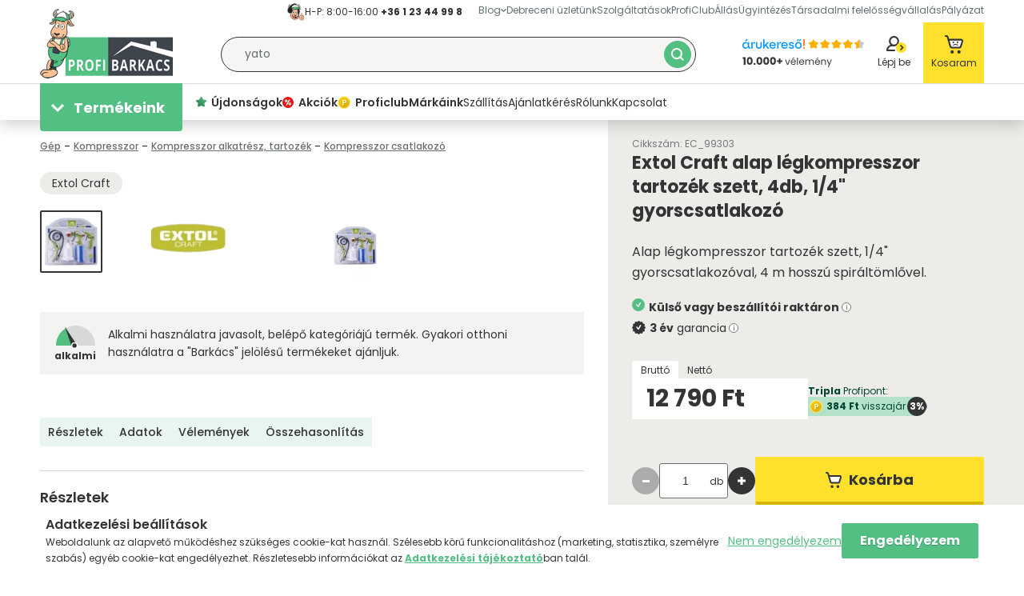

--- FILE ---
content_type: text/html; charset=UTF-8
request_url: https://profibarkacs.hu/EXTOL-CRAFT-alap-legkompresszor-tartozek-szett-4db
body_size: 144095
content:

<!DOCTYPE html>
<html lang="hu">
<head>
    <meta charset="utf-8">
<meta name="description" content="Extol Craft alap légkompresszor tartozék szett, 4db, 1/4&quot; gyorscsatlakozó megbízható forrásból, gyártói garanciával 12 790 Ft-ért! Rendeld meg még ma!">
<meta name="robots" content="index, follow">
<meta http-equiv="X-UA-Compatible" content="IE=Edge">
<meta property="og:site_name" content="Profibarkacs.hu" />
<meta property="og:title" content="Extol Craft alap légkompresszor tartozék szett, 4db, 1/4&quot; gyorscsatlakozó m">
<meta property="og:description" content="Extol Craft alap légkompresszor tartozék szett, 4db, 1/4&quot; gyorscsatlakozó megbízható forrásból, gyártói garanciával 12 790 Ft-ért! Rendeld meg még ma!">
<meta property="og:type" content="product">
<meta property="og:url" content="https://profibarkacs.hu/EXTOL-CRAFT-alap-legkompresszor-tartozek-szett-4db">
<meta property="og:image" content="https://profibarkacs.hu/img/3767/EC_99303/EXTOL-CRAFT-alap-legkompresszor-tartozek-szett-4db.webp">
<meta name="google-site-verification" content="STIa_wbLLJuHSMjKnKZQKecUinUn_mxaji_zPQ6z8nY">
<meta name="p:domain_verify" content="182c66b5de0f93b503ee683c0cbd5058">
<meta property="fb:admins" content="360589184133722">
<meta name="dc.title" content="Extol Craft alap légkompresszor tartozék szett, 4db, 1/4&quot; gyorscsatlakozó m">
<meta name="dc.description" content="Extol Craft alap légkompresszor tartozék szett, 4db, 1/4&quot; gyorscsatlakozó megbízható forrásból, gyártói garanciával 12 790 Ft-ért! Rendeld meg még ma!">
<meta name="dc.publisher" content="Profibarkacs.hu">
<meta name="dc.language" content="hu">
<meta name="mobile-web-app-capable" content="yes">
<meta name="apple-mobile-web-app-capable" content="yes">
<meta name="MobileOptimized" content="320">
<meta name="HandheldFriendly" content="true">

<title>Extol Craft alap légkompresszor tartozék szett, 4db, 1/4&quot; gyorscsatlakozó m</title>


<script>
var service_type="shop";
var shop_url_main="https://profibarkacs.hu";
var actual_lang="hu";
var money_len="0";
var money_thousend=" ";
var money_dec=",";
var shop_id=3767;
var unas_design_url="https:"+"/"+"/"+"profibarkacs.hu"+"/"+"!common_design"+"/"+"custom"+"/"+"profibarkacs.unas.hu"+"/";
var unas_design_code='0';
var unas_base_design_code='2100';
var unas_design_ver=4;
var unas_design_subver=4;
var unas_shop_url='https://profibarkacs.hu';
var responsive="yes";
var config_plus=new Array();
config_plus['product_tooltip']=1;
config_plus['cart_redirect']=1;
config_plus['money_type']='Ft';
config_plus['money_type_display']='Ft';
var lang_text=new Array();

var UNAS = UNAS || {};
UNAS.shop={"base_url":'https://profibarkacs.hu',"domain":'profibarkacs.hu',"username":'profibarkacs.unas.hu',"id":3767,"lang":'hu',"currency_type":'Ft',"currency_code":'HUF',"currency_rate":'1',"currency_length":0,"base_currency_length":0,"canonical_url":'https://profibarkacs.hu/EXTOL-CRAFT-alap-legkompresszor-tartozek-szett-4db'};
UNAS.design={"code":'0',"page":'product_details'};
UNAS.api_auth="a201c1c7e3710119b7bd8cc5cbed5abb";
UNAS.customer={"email":'',"id":0,"group_id":0,"without_registration":0};
UNAS.shop["category_id"]="105011";
UNAS.shop["sku"]="EC_99303";
UNAS.shop["product_id"]="145332384";
UNAS.shop["only_private_customer_can_purchase"] = false;
 

UNAS.text = {
    "button_overlay_close": `Bezár`,
    "popup_window": `Felugró ablak`,
    "list": `lista`,
    "updating_in_progress": `frissítés folyamatban`,
    "updated": `frissítve`,
    "is_opened": `megnyitva`,
    "is_closed": `bezárva`,
    "deleted": `törölve`,
    "consent_granted": `hozzájárulás megadva`,
    "consent_rejected": `hozzájárulás elutasítva`,
    "field_is_incorrect": `mező hibás`,
    "error_title": `Hiba!`,
    "product_variants": `termék változatok`,
    "product_added_to_cart": `A termék a kosárba került`,
    "product_added_to_cart_with_qty_problem": `A termékből csak [qty_added_to_cart] [qty_unit] került kosárba`,
    "product_removed_from_cart": `A termék törölve a kosárból`,
    "reg_title_name": `Név`,
    "reg_title_company_name": `Cégnév`,
    "number_of_items_in_cart": `Kosárban lévő tételek száma`,
    "cart_is_empty": `A kosár üres`,
    "cart_updated": `A kosár frissült`
};


UNAS.text["delete_from_compare"]= `Törlés összehasonlításból`;
UNAS.text["comparison"]= `Összehasonlítás`;

UNAS.text["delete_from_favourites"]= `Törlés a kedvencek közül`;
UNAS.text["add_to_favourites"]= `Kedvencekhez`;






window.lazySizesConfig=window.lazySizesConfig || {};
window.lazySizesConfig.loadMode=1;
window.lazySizesConfig.loadHidden=false;

window.dataLayer = window.dataLayer || [];
function gtag(){dataLayer.push(arguments)};
gtag('js', new Date());
</script>

<script src="https://profibarkacs.hu/temp/shop_3767_b4a23220c2877ccddf86b827ebf9453e.js?mod_time=1769087644"></script>

<style>@charset "UTF-8";:host,:root{--fa-font-light:normal 300 1em/1 "Font Awesome 6 Pro"}@font-face{font-family:"Font Awesome 6 Pro";font-style:normal;font-weight:300;font-display:block;src:url('https://profibarkacs.hu/!common_design/own/fonts/fontawesome-6.1.0/webfonts/fa-light-300.woff2') format("woff2"),url('https://profibarkacs.hu/!common_design/own/fonts/fontawesome-6.1.0/webfonts/fa-light-300.ttf') format("truetype")}.fa-light,.fal{font-family:"Font Awesome 6 Pro";font-weight:300}:host,:root{--fa-font-solid:normal 900 1em/1 "Font Awesome 6 Pro"}@font-face{font-family:"Font Awesome 6 Pro";font-style:normal;font-weight:900;font-display:block;src:url('https://profibarkacs.hu/!common_design/own/fonts/fontawesome-6.1.0/webfonts/fa-solid-900.woff2') format("woff2"),url('https://profibarkacs.hu/!common_design/own/fonts/fontawesome-6.1.0/webfonts/fa-solid-900.ttf') format("truetype")}.fa-solid,.fas{font-family:"Font Awesome 6 Pro";font-weight:900}:host,:root{--fa-font-brands:normal 400 1em/1 "Font Awesome 6 Brands"}@font-face{font-family:"Font Awesome 6 Brands";font-style:normal;font-weight:400;font-display:block;src:url('https://profibarkacs.hu/!common_design/own/fonts/fontawesome-6.1.0/webfonts/fa-brands-400.woff2') format("woff2"),url('https://profibarkacs.hu/!common_design/own/fonts/fontawesome-6.1.0/webfonts/fa-brands-400.ttf') format("truetype")}.fa-brands,.fab{font-family:"Font Awesome 6 Brands";font-weight:400}.fa-42-group:before,.fa-innosoft:before{content:"\e080"}.fa-500px:before{content:"\f26e"}.fa-accessible-icon:before{content:"\f368"}.fa-accusoft:before{content:"\f369"}.fa-adn:before{content:"\f170"}.fa-adversal:before{content:"\f36a"}.fa-affiliatetheme:before{content:"\f36b"}.fa-airbnb:before{content:"\f834"}.fa-algolia:before{content:"\f36c"}.fa-alipay:before{content:"\f642"}.fa-amazon:before{content:"\f270"}.fa-amazon-pay:before{content:"\f42c"}.fa-amilia:before{content:"\f36d"}.fa-android:before{content:"\f17b"}.fa-angellist:before{content:"\f209"}.fa-angrycreative:before{content:"\f36e"}.fa-angular:before{content:"\f420"}.fa-app-store:before{content:"\f36f"}.fa-app-store-ios:before{content:"\f370"}.fa-apper:before{content:"\f371"}.fa-apple:before{content:"\f179"}.fa-apple-pay:before{content:"\f415"}.fa-artstation:before{content:"\f77a"}.fa-asymmetrik:before{content:"\f372"}.fa-atlassian:before{content:"\f77b"}.fa-audible:before{content:"\f373"}.fa-autoprefixer:before{content:"\f41c"}.fa-avianex:before{content:"\f374"}.fa-aviato:before{content:"\f421"}.fa-aws:before{content:"\f375"}.fa-bandcamp:before{content:"\f2d5"}.fa-battle-net:before{content:"\f835"}.fa-behance:before{content:"\f1b4"}.fa-behance-square:before{content:"\f1b5"}.fa-bilibili:before{content:"\e3d9"}.fa-bimobject:before{content:"\f378"}.fa-bitbucket:before{content:"\f171"}.fa-bitcoin:before{content:"\f379"}.fa-bity:before{content:"\f37a"}.fa-black-tie:before{content:"\f27e"}.fa-blackberry:before{content:"\f37b"}.fa-blogger:before{content:"\f37c"}.fa-blogger-b:before{content:"\f37d"}.fa-bluetooth:before{content:"\f293"}.fa-bluetooth-b:before{content:"\f294"}.fa-bootstrap:before{content:"\f836"}.fa-bots:before{content:"\e340"}.fa-btc:before{content:"\f15a"}.fa-buffer:before{content:"\f837"}.fa-buromobelexperte:before{content:"\f37f"}.fa-buy-n-large:before{content:"\f8a6"}.fa-buysellads:before{content:"\f20d"}.fa-canadian-maple-leaf:before{content:"\f785"}.fa-cc-amazon-pay:before{content:"\f42d"}.fa-cc-amex:before{content:"\f1f3"}.fa-cc-apple-pay:before{content:"\f416"}.fa-cc-diners-club:before{content:"\f24c"}.fa-cc-discover:before{content:"\f1f2"}.fa-cc-jcb:before{content:"\f24b"}.fa-cc-mastercard:before{content:"\f1f1"}.fa-cc-paypal:before{content:"\f1f4"}.fa-cc-stripe:before{content:"\f1f5"}.fa-cc-visa:before{content:"\f1f0"}.fa-centercode:before{content:"\f380"}.fa-centos:before{content:"\f789"}.fa-chrome:before{content:"\f268"}.fa-chromecast:before{content:"\f838"}.fa-cloudflare:before{content:"\e07d"}.fa-cloudscale:before{content:"\f383"}.fa-cloudsmith:before{content:"\f384"}.fa-cloudversify:before{content:"\f385"}.fa-cmplid:before{content:"\e360"}.fa-codepen:before{content:"\f1cb"}.fa-codiepie:before{content:"\f284"}.fa-confluence:before{content:"\f78d"}.fa-connectdevelop:before{content:"\f20e"}.fa-contao:before{content:"\f26d"}.fa-cotton-bureau:before{content:"\f89e"}.fa-cpanel:before{content:"\f388"}.fa-creative-commons:before{content:"\f25e"}.fa-creative-commons-by:before{content:"\f4e7"}.fa-creative-commons-nc:before{content:"\f4e8"}.fa-creative-commons-nc-eu:before{content:"\f4e9"}.fa-creative-commons-nc-jp:before{content:"\f4ea"}.fa-creative-commons-nd:before{content:"\f4eb"}.fa-creative-commons-pd:before{content:"\f4ec"}.fa-creative-commons-pd-alt:before{content:"\f4ed"}.fa-creative-commons-remix:before{content:"\f4ee"}.fa-creative-commons-sa:before{content:"\f4ef"}.fa-creative-commons-sampling:before{content:"\f4f0"}.fa-creative-commons-sampling-plus:before{content:"\f4f1"}.fa-creative-commons-share:before{content:"\f4f2"}.fa-creative-commons-zero:before{content:"\f4f3"}.fa-critical-role:before{content:"\f6c9"}.fa-css3:before{content:"\f13c"}.fa-css3-alt:before{content:"\f38b"}.fa-cuttlefish:before{content:"\f38c"}.fa-d-and-d:before{content:"\f38d"}.fa-d-and-d-beyond:before{content:"\f6ca"}.fa-dailymotion:before{content:"\e052"}.fa-dashcube:before{content:"\f210"}.fa-deezer:before{content:"\e077"}.fa-delicious:before{content:"\f1a5"}.fa-deploydog:before{content:"\f38e"}.fa-deskpro:before{content:"\f38f"}.fa-dev:before{content:"\f6cc"}.fa-deviantart:before{content:"\f1bd"}.fa-dhl:before{content:"\f790"}.fa-diaspora:before{content:"\f791"}.fa-digg:before{content:"\f1a6"}.fa-digital-ocean:before{content:"\f391"}.fa-discord:before{content:"\f392"}.fa-discourse:before{content:"\f393"}.fa-dochub:before{content:"\f394"}.fa-docker:before{content:"\f395"}.fa-draft2digital:before{content:"\f396"}.fa-dribbble:before{content:"\f17d"}.fa-dribbble-square:before{content:"\f397"}.fa-dropbox:before{content:"\f16b"}.fa-drupal:before{content:"\f1a9"}.fa-dyalog:before{content:"\f399"}.fa-earlybirds:before{content:"\f39a"}.fa-ebay:before{content:"\f4f4"}.fa-edge:before{content:"\f282"}.fa-edge-legacy:before{content:"\e078"}.fa-elementor:before{content:"\f430"}.fa-ello:before{content:"\f5f1"}.fa-ember:before{content:"\f423"}.fa-empire:before{content:"\f1d1"}.fa-envira:before{content:"\f299"}.fa-erlang:before{content:"\f39d"}.fa-ethereum:before{content:"\f42e"}.fa-etsy:before{content:"\f2d7"}.fa-evernote:before{content:"\f839"}.fa-expeditedssl:before{content:"\f23e"}.fa-facebook:before{content:"\f09a"}.fa-facebook-f:before{content:"\f39e"}.fa-facebook-messenger:before{content:"\f39f"}.fa-facebook-square:before{content:"\f082"}.fa-fantasy-flight-games:before{content:"\f6dc"}.fa-fedex:before{content:"\f797"}.fa-fedora:before{content:"\f798"}.fa-figma:before{content:"\f799"}.fa-firefox:before{content:"\f269"}.fa-firefox-browser:before{content:"\e007"}.fa-first-order:before{content:"\f2b0"}.fa-first-order-alt:before{content:"\f50a"}.fa-firstdraft:before{content:"\f3a1"}.fa-flickr:before{content:"\f16e"}.fa-flipboard:before{content:"\f44d"}.fa-fly:before{content:"\f417"}.fa-font-awesome-flag:before,.fa-font-awesome-logo-full:before,.fa-font-awesome:before{content:"\f2b4"}.fa-fonticons:before{content:"\f280"}.fa-fonticons-fi:before{content:"\f3a2"}.fa-fort-awesome:before{content:"\f286"}.fa-fort-awesome-alt:before{content:"\f3a3"}.fa-forumbee:before{content:"\f211"}.fa-foursquare:before{content:"\f180"}.fa-free-code-camp:before{content:"\f2c5"}.fa-freebsd:before{content:"\f3a4"}.fa-fulcrum:before{content:"\f50b"}.fa-galactic-republic:before{content:"\f50c"}.fa-galactic-senate:before{content:"\f50d"}.fa-get-pocket:before{content:"\f265"}.fa-gg:before{content:"\f260"}.fa-gg-circle:before{content:"\f261"}.fa-git:before{content:"\f1d3"}.fa-git-alt:before{content:"\f841"}.fa-git-square:before{content:"\f1d2"}.fa-github:before{content:"\f09b"}.fa-github-alt:before{content:"\f113"}.fa-github-square:before{content:"\f092"}.fa-gitkraken:before{content:"\f3a6"}.fa-gitlab:before{content:"\f296"}.fa-gitter:before{content:"\f426"}.fa-glide:before{content:"\f2a5"}.fa-glide-g:before{content:"\f2a6"}.fa-gofore:before{content:"\f3a7"}.fa-golang:before{content:"\e40f"}.fa-goodreads:before{content:"\f3a8"}.fa-goodreads-g:before{content:"\f3a9"}.fa-google:before{content:"\f1a0"}.fa-google-drive:before{content:"\f3aa"}.fa-google-pay:before{content:"\e079"}.fa-google-play:before{content:"\f3ab"}.fa-google-plus:before{content:"\f2b3"}.fa-google-plus-g:before{content:"\f0d5"}.fa-google-plus-square:before{content:"\f0d4"}.fa-google-wallet:before{content:"\f1ee"}.fa-gratipay:before{content:"\f184"}.fa-grav:before{content:"\f2d6"}.fa-gripfire:before{content:"\f3ac"}.fa-grunt:before{content:"\f3ad"}.fa-guilded:before{content:"\e07e"}.fa-gulp:before{content:"\f3ae"}.fa-hacker-news:before{content:"\f1d4"}.fa-hacker-news-square:before{content:"\f3af"}.fa-hackerrank:before{content:"\f5f7"}.fa-hashnode:before{content:"\e499"}.fa-hips:before{content:"\f452"}.fa-hire-a-helper:before{content:"\f3b0"}.fa-hive:before{content:"\e07f"}.fa-hooli:before{content:"\f427"}.fa-hornbill:before{content:"\f592"}.fa-hotjar:before{content:"\f3b1"}.fa-houzz:before{content:"\f27c"}.fa-html5:before{content:"\f13b"}.fa-hubspot:before{content:"\f3b2"}.fa-ideal:before{content:"\e013"}.fa-imdb:before{content:"\f2d8"}.fa-instagram:before{content:"\f16d"}.fa-instagram-square:before{content:"\e055"}.fa-instalod:before{content:"\e081"}.fa-intercom:before{content:"\f7af"}.fa-internet-explorer:before{content:"\f26b"}.fa-invision:before{content:"\f7b0"}.fa-ioxhost:before{content:"\f208"}.fa-itch-io:before{content:"\f83a"}.fa-itunes:before{content:"\f3b4"}.fa-itunes-note:before{content:"\f3b5"}.fa-java:before{content:"\f4e4"}.fa-jedi-order:before{content:"\f50e"}.fa-jenkins:before{content:"\f3b6"}.fa-jira:before{content:"\f7b1"}.fa-joget:before{content:"\f3b7"}.fa-joomla:before{content:"\f1aa"}.fa-js:before{content:"\f3b8"}.fa-js-square:before{content:"\f3b9"}.fa-jsfiddle:before{content:"\f1cc"}.fa-kaggle:before{content:"\f5fa"}.fa-keybase:before{content:"\f4f5"}.fa-keycdn:before{content:"\f3ba"}.fa-kickstarter:before{content:"\f3bb"}.fa-kickstarter-k:before{content:"\f3bc"}.fa-korvue:before{content:"\f42f"}.fa-laravel:before{content:"\f3bd"}.fa-lastfm:before{content:"\f202"}.fa-lastfm-square:before{content:"\f203"}.fa-leanpub:before{content:"\f212"}.fa-less:before{content:"\f41d"}.fa-line:before{content:"\f3c0"}.fa-linkedin:before{content:"\f08c"}.fa-linkedin-in:before{content:"\f0e1"}.fa-linode:before{content:"\f2b8"}.fa-linux:before{content:"\f17c"}.fa-lyft:before{content:"\f3c3"}.fa-magento:before{content:"\f3c4"}.fa-mailchimp:before{content:"\f59e"}.fa-mandalorian:before{content:"\f50f"}.fa-markdown:before{content:"\f60f"}.fa-mastodon:before{content:"\f4f6"}.fa-maxcdn:before{content:"\f136"}.fa-mdb:before{content:"\f8ca"}.fa-medapps:before{content:"\f3c6"}.fa-medium-m:before,.fa-medium:before{content:"\f23a"}.fa-medrt:before{content:"\f3c8"}.fa-meetup:before{content:"\f2e0"}.fa-megaport:before{content:"\f5a3"}.fa-mendeley:before{content:"\f7b3"}.fa-meta:before{content:"\e49b"}.fa-microblog:before{content:"\e01a"}.fa-microsoft:before{content:"\f3ca"}.fa-mix:before{content:"\f3cb"}.fa-mixcloud:before{content:"\f289"}.fa-mixer:before{content:"\e056"}.fa-mizuni:before{content:"\f3cc"}.fa-modx:before{content:"\f285"}.fa-monero:before{content:"\f3d0"}.fa-napster:before{content:"\f3d2"}.fa-neos:before{content:"\f612"}.fa-nfc-directional:before{content:"\e530"}.fa-nfc-symbol:before{content:"\e531"}.fa-nimblr:before{content:"\f5a8"}.fa-node:before{content:"\f419"}.fa-node-js:before{content:"\f3d3"}.fa-npm:before{content:"\f3d4"}.fa-ns8:before{content:"\f3d5"}.fa-nutritionix:before{content:"\f3d6"}.fa-octopus-deploy:before{content:"\e082"}.fa-odnoklassniki:before{content:"\f263"}.fa-odnoklassniki-square:before{content:"\f264"}.fa-old-republic:before{content:"\f510"}.fa-opencart:before{content:"\f23d"}.fa-openid:before{content:"\f19b"}.fa-opera:before{content:"\f26a"}.fa-optin-monster:before{content:"\f23c"}.fa-orcid:before{content:"\f8d2"}.fa-osi:before{content:"\f41a"}.fa-padlet:before{content:"\e4a0"}.fa-page4:before{content:"\f3d7"}.fa-pagelines:before{content:"\f18c"}.fa-palfed:before{content:"\f3d8"}.fa-patreon:before{content:"\f3d9"}.fa-paypal:before{content:"\f1ed"}.fa-perbyte:before{content:"\e083"}.fa-periscope:before{content:"\f3da"}.fa-phabricator:before{content:"\f3db"}.fa-phoenix-framework:before{content:"\f3dc"}.fa-phoenix-squadron:before{content:"\f511"}.fa-php:before{content:"\f457"}.fa-pied-piper:before{content:"\f2ae"}.fa-pied-piper-alt:before{content:"\f1a8"}.fa-pied-piper-hat:before{content:"\f4e5"}.fa-pied-piper-pp:before{content:"\f1a7"}.fa-pied-piper-square:before{content:"\e01e"}.fa-pinterest:before{content:"\f0d2"}.fa-pinterest-p:before{content:"\f231"}.fa-pinterest-square:before{content:"\f0d3"}.fa-pix:before{content:"\e43a"}.fa-playstation:before{content:"\f3df"}.fa-product-hunt:before{content:"\f288"}.fa-pushed:before{content:"\f3e1"}.fa-python:before{content:"\f3e2"}.fa-qq:before{content:"\f1d6"}.fa-quinscape:before{content:"\f459"}.fa-quora:before{content:"\f2c4"}.fa-r-project:before{content:"\f4f7"}.fa-raspberry-pi:before{content:"\f7bb"}.fa-ravelry:before{content:"\f2d9"}.fa-react:before{content:"\f41b"}.fa-reacteurope:before{content:"\f75d"}.fa-readme:before{content:"\f4d5"}.fa-rebel:before{content:"\f1d0"}.fa-red-river:before{content:"\f3e3"}.fa-reddit:before{content:"\f1a1"}.fa-reddit-alien:before{content:"\f281"}.fa-reddit-square:before{content:"\f1a2"}.fa-redhat:before{content:"\f7bc"}.fa-renren:before{content:"\f18b"}.fa-replyd:before{content:"\f3e6"}.fa-researchgate:before{content:"\f4f8"}.fa-resolving:before{content:"\f3e7"}.fa-rev:before{content:"\f5b2"}.fa-rocketchat:before{content:"\f3e8"}.fa-rockrms:before{content:"\f3e9"}.fa-rust:before{content:"\e07a"}.fa-safari:before{content:"\f267"}.fa-salesforce:before{content:"\f83b"}.fa-sass:before{content:"\f41e"}.fa-schlix:before{content:"\f3ea"}.fa-screenpal:before{content:"\e570"}.fa-scribd:before{content:"\f28a"}.fa-searchengin:before{content:"\f3eb"}.fa-sellcast:before{content:"\f2da"}.fa-sellsy:before{content:"\f213"}.fa-servicestack:before{content:"\f3ec"}.fa-shirtsinbulk:before{content:"\f214"}.fa-shopify:before{content:"\e057"}.fa-shopware:before{content:"\f5b5"}.fa-simplybuilt:before{content:"\f215"}.fa-sistrix:before{content:"\f3ee"}.fa-sith:before{content:"\f512"}.fa-sitrox:before{content:"\e44a"}.fa-sketch:before{content:"\f7c6"}.fa-skyatlas:before{content:"\f216"}.fa-skype:before{content:"\f17e"}.fa-slack-hash:before,.fa-slack:before{content:"\f198"}.fa-slideshare:before{content:"\f1e7"}.fa-snapchat-ghost:before,.fa-snapchat:before{content:"\f2ab"}.fa-snapchat-square:before{content:"\f2ad"}.fa-soundcloud:before{content:"\f1be"}.fa-sourcetree:before{content:"\f7d3"}.fa-speakap:before{content:"\f3f3"}.fa-speaker-deck:before{content:"\f83c"}.fa-spotify:before{content:"\f1bc"}.fa-square-font-awesome:before{content:"\f425"}.fa-font-awesome-alt:before,.fa-square-font-awesome-stroke:before{content:"\f35c"}.fa-squarespace:before{content:"\f5be"}.fa-stack-exchange:before{content:"\f18d"}.fa-stack-overflow:before{content:"\f16c"}.fa-stackpath:before{content:"\f842"}.fa-staylinked:before{content:"\f3f5"}.fa-steam:before{content:"\f1b6"}.fa-steam-square:before{content:"\f1b7"}.fa-steam-symbol:before{content:"\f3f6"}.fa-sticker-mule:before{content:"\f3f7"}.fa-strava:before{content:"\f428"}.fa-stripe:before{content:"\f429"}.fa-stripe-s:before{content:"\f42a"}.fa-studiovinari:before{content:"\f3f8"}.fa-stumbleupon:before{content:"\f1a4"}.fa-stumbleupon-circle:before{content:"\f1a3"}.fa-superpowers:before{content:"\f2dd"}.fa-supple:before{content:"\f3f9"}.fa-suse:before{content:"\f7d6"}.fa-swift:before{content:"\f8e1"}.fa-symfony:before{content:"\f83d"}.fa-teamspeak:before{content:"\f4f9"}.fa-telegram-plane:before,.fa-telegram:before{content:"\f2c6"}.fa-tencent-weibo:before{content:"\f1d5"}.fa-the-red-yeti:before{content:"\f69d"}.fa-themeco:before{content:"\f5c6"}.fa-themeisle:before{content:"\f2b2"}.fa-think-peaks:before{content:"\f731"}.fa-tiktok:before{content:"\e07b"}.fa-trade-federation:before{content:"\f513"}.fa-trello:before{content:"\f181"}.fa-tumblr:before{content:"\f173"}.fa-tumblr-square:before{content:"\f174"}.fa-twitch:before{content:"\f1e8"}.fa-twitter:before{content:"\f099"}.fa-twitter-square:before{content:"\f081"}.fa-typo3:before{content:"\f42b"}.fa-uber:before{content:"\f402"}.fa-ubuntu:before{content:"\f7df"}.fa-uikit:before{content:"\f403"}.fa-umbraco:before{content:"\f8e8"}.fa-uncharted:before{content:"\e084"}.fa-uniregistry:before{content:"\f404"}.fa-unity:before{content:"\e049"}.fa-unsplash:before{content:"\e07c"}.fa-untappd:before{content:"\f405"}.fa-ups:before{content:"\f7e0"}.fa-usb:before{content:"\f287"}.fa-usps:before{content:"\f7e1"}.fa-ussunnah:before{content:"\f407"}.fa-vaadin:before{content:"\f408"}.fa-viacoin:before{content:"\f237"}.fa-viadeo:before{content:"\f2a9"}.fa-viadeo-square:before{content:"\f2aa"}.fa-viber:before{content:"\f409"}.fa-vimeo:before{content:"\f40a"}.fa-vimeo-square:before{content:"\f194"}.fa-vimeo-v:before{content:"\f27d"}.fa-vine:before{content:"\f1ca"}.fa-vk:before{content:"\f189"}.fa-vnv:before{content:"\f40b"}.fa-vuejs:before{content:"\f41f"}.fa-watchman-monitoring:before{content:"\e087"}.fa-waze:before{content:"\f83f"}.fa-weebly:before{content:"\f5cc"}.fa-weibo:before{content:"\f18a"}.fa-weixin:before{content:"\f1d7"}.fa-whatsapp:before{content:"\f232"}.fa-whatsapp-square:before{content:"\f40c"}.fa-whmcs:before{content:"\f40d"}.fa-wikipedia-w:before{content:"\f266"}.fa-windows:before{content:"\f17a"}.fa-wirsindhandwerk:before,.fa-wsh:before{content:"\e2d0"}.fa-wix:before{content:"\f5cf"}.fa-wizards-of-the-coast:before{content:"\f730"}.fa-wodu:before{content:"\e088"}.fa-wolf-pack-battalion:before{content:"\f514"}.fa-wordpress:before{content:"\f19a"}.fa-wordpress-simple:before{content:"\f411"}.fa-wpbeginner:before{content:"\f297"}.fa-wpexplorer:before{content:"\f2de"}.fa-wpforms:before{content:"\f298"}.fa-wpressr:before{content:"\f3e4"}.fa-xbox:before{content:"\f412"}.fa-xing:before{content:"\f168"}.fa-xing-square:before{content:"\f169"}.fa-y-combinator:before{content:"\f23b"}.fa-yahoo:before{content:"\f19e"}.fa-yammer:before{content:"\f840"}.fa-yandex:before{content:"\f413"}.fa-yandex-international:before{content:"\f414"}.fa-yarn:before{content:"\f7e3"}.fa-yelp:before{content:"\f1e9"}.fa-yoast:before{content:"\f2b1"}.fa-youtube:before{content:"\f167"}.fa-youtube-square:before{content:"\f431"}.fa-zhihu:before{content:"\f63f"}.flickity-enabled{position:relative}.flickity-enabled:focus{outline:0}.flickity-viewport{overflow:hidden;position:relative;height:100%;width:100%;touch-action:pan-y}.flickity-slider{position:absolute;width:100%;height:100%;left:0}.flickity-rtl .flickity-slider{left:unset;right:0}.flickity-enabled.is-draggable{-webkit-tap-highlight-color:transparent;user-select:none}.flickity-enabled.is-draggable .flickity-viewport{cursor:move;cursor:grab}.flickity-enabled.is-draggable .flickity-viewport.is-pointer-down{cursor:grabbing}.flickity-enabled .flickity-cell,.flickity-enabled .carousel-cell{position:absolute!important;left:0}.flickity-rtl .flickity-cell,.flickity-rtl .carousel-cell{left:unset;right:0}.flickity-button{position:absolute;background:hsl(0 0% 100% / 75%);border:none;color:#333}.flickity-button:hover{background:#fff;cursor:pointer}.flickity-button:focus{outline:0}.flickity-button:active{opacity:.6}.flickity-button:disabled{opacity:.3;cursor:auto}.flickity-button-icon{fill:currentColor}.flickity-prev-next-button{top:50%;width:44px;height:44px;border-radius:50%;transform:translateY(-50%)}.flickity-prev-next-button.previous{left:10px}.flickity-prev-next-button.next{right:10px}.flickity-rtl .flickity-prev-next-button.previous{left:auto;right:10px}.flickity-rtl .flickity-prev-next-button.next{right:auto;left:10px}.flickity-prev-next-button .flickity-button-icon{position:absolute;left:20%;top:20%;width:60%;height:60%}.flickity-page-dots{position:absolute;width:100%;bottom:-25px;text-align:center;display:flex;justify-content:center;flex-wrap:wrap}.flickity-rtl .flickity-page-dots{direction:rtl}.flickity-page-dot{display:block;width:10px;height:10px;padding:0;margin:0 8px;background:hsl(0 0% 20% / 25%);border-radius:50%;cursor:pointer;appearance:none;border:none;font-size:0;overflow:hidden}.flickity-page-dot.is-selected{background:hsl(0 0% 20% / 100%)}.toast-title{font-weight:700}.toast-message{-ms-word-wrap:break-word;word-wrap:break-word}.toast-message a,.toast-message label{color:#FFF}.toast-message a:hover{color:#CCC;text-decoration:none}.toast-close-button{position:relative;right:-.3em;top:-.3em;float:right;font-size:20px;font-weight:700;color:#FFF;-webkit-text-shadow:0 1px 0 #fff;text-shadow:0 1px 0 #fff;opacity:.8;-ms-filter:progid:DXImageTransform.Microsoft.Alpha(Opacity=80);filter:alpha(opacity=80);line-height:1}.toast-close-button:focus,.toast-close-button:hover{color:#000;text-decoration:none;cursor:pointer;opacity:.4;-ms-filter:progid:DXImageTransform.Microsoft.Alpha(Opacity=40);filter:alpha(opacity=40)}.rtl .toast-close-button{left:-.3em;float:left;right:.3em}button.toast-close-button{padding:0;cursor:pointer;background:0 0;border:0;-webkit-appearance:none}.toast-top-center{top:0;right:0;width:100%}.toast-bottom-center{bottom:0;right:0;width:100%}.toast-top-full-width{top:0;right:0;width:100%}.toast-bottom-full-width{bottom:0;right:0;width:100%}.toast-top-left{top:12px;left:12px}.toast-top-right{top:12px;right:12px}.toast-bottom-right{right:12px;bottom:12px}.toast-bottom-left{bottom:12px;left:12px}#toast-container{position:fixed;z-index:999999;pointer-events:none}#toast-container *{-moz-box-sizing:border-box;-webkit-box-sizing:border-box;box-sizing:border-box}#toast-container>div{position:relative;pointer-events:auto;overflow:hidden;margin:0 0 6px;padding:15px 15px 15px 50px;width:300px;-moz-border-radius:3px;-webkit-border-radius:3px;border-radius:3px;background-position:15px center;background-repeat:no-repeat;-moz-box-shadow:0 0 12px #999;-webkit-box-shadow:0 0 12px #999;box-shadow:0 0 12px #999;color:#FFF;opacity:.8;-ms-filter:progid:DXImageTransform.Microsoft.Alpha(Opacity=80);filter:alpha(opacity=80)}#toast-container>div.rtl{direction:rtl;padding:15px 50px 15px 15px;background-position:right 15px center}#toast-container>div:hover{-moz-box-shadow:0 0 12px #000;-webkit-box-shadow:0 0 12px #000;box-shadow:0 0 12px #000;opacity:1;-ms-filter:progid:DXImageTransform.Microsoft.Alpha(Opacity=100);filter:alpha(opacity=100);cursor:pointer}#toast-container>.toast-info{background-image:url([data-uri])!important}#toast-container>.toast-error{background-image:url([data-uri])!important}#toast-container>.toast-success{background-image:url([data-uri])!important}#toast-container>.toast-warning{background-image:url([data-uri])!important}#toast-container.toast-bottom-center>div,#toast-container.toast-top-center>div{width:300px;margin-left:auto;margin-right:auto}#toast-container.toast-bottom-full-width>div,#toast-container.toast-top-full-width>div{width:96%;margin-left:auto;margin-right:auto}.toast{background-color:#030303}.toast-success{background-color:#51A351}.toast-error{background-color:#BD362F}.toast-info{background-color:#2F96B4}.toast-warning{background-color:#F89406}.toast-progress{position:absolute;left:0;bottom:0;height:4px;background-color:#000;opacity:.4;-ms-filter:progid:DXImageTransform.Microsoft.Alpha(Opacity=40);filter:alpha(opacity=40)}@media all and (max-width:240px){#toast-container>div{padding:8px 8px 8px 50px;width:11em}#toast-container>div.rtl{padding:8px 50px 8px 8px}#toast-container .toast-close-button{right:-.2em;top:-.2em}#toast-container .rtl .toast-close-button{left:-.2em;right:.2em}}@media all and (min-width:241px) and (max-width:480px){#toast-container>div{padding:8px 8px 8px 50px;width:18em}#toast-container>div.rtl{padding:8px 50px 8px 8px}#toast-container .toast-close-button{right:-.2em;top:-.2em}#toast-container .rtl .toast-close-button{left:-.2em;right:.2em}}@media all and (min-width:481px) and (max-width:768px){#toast-container>div{padding:15px 15px 15px 50px;width:25em}#toast-container>div.rtl{padding:15px 50px 15px 15px}}.red-bg { background-color:#EF1818;}.color-red { color:#EF1818;}.light-gray-bg { background-color:#D8D8D8;}.color-light-gray { color:#D8D8D8;}.gray-bg { background-color:#F3F3F2;}.color-gray { color:#F3F3F2;}.color-dark-gray { color:#777777;}.yellow-bg { background-color:#FFE02D;}.color-yellow { color:#FFE02D;}.secondary-color { color:#646f73;}* { -webkit-box-sizing:border-box;   box-sizing:border-box; margin:0px; padding:0px;}*:before, *:after { -webkit-box-sizing:border-box;   box-sizing:border-box;}* p:last-of-type { margin-bottom:0px;}body { display:block; background:#ffffff; font-family:"Poppins", Arial, sans-serif; color:#323436; letter-spacing:0px; font-weight:400; font-size:16px; line-height:26px; -webkit-overflow-scrolling:touch; text-rendering:auto; -webkit-font-smoothing:antialiased; -moz-font-smoothing:antialiased; -moz-osx-font-smoothing:grayscale; overflow-y:auto; overflow-x:hidden;}body.noscroll { overflow-y:hidden;}a { -webkit-transition:color 0.25s ease; transition:color 0.25s ease; color:#54BF83; text-decoration:underline;}a.secondary { color:#323436;}p { margin-bottom:10px;}.display-block { display:block;}.display-inline-block { display:inline-block;}.display-flex, .d-flex { display:-webkit-box; display:-ms-flexbox; display:flex;}.display-inline-flex, .d-inline-flex { display:-webkit-inline-box; display:-ms-inline-flexbox; display:inline-flex;}.display-grid { display:grid;}.display-inline-grid { display:inline-grid;}.display-none, .hidden, .d-none { display:none;}.display-table { display:table;}.display-table-row { display:table-row;}.display-table-cell { display:table-cell;}.flex-wrap { -ms-flex-wrap:wrap; flex-wrap:wrap;}.justify-center,.justify-content-center { -webkit-box-pack:center; -ms-flex-pack:center;   justify-content:center;}.justify-space-between { -webkit-box-pack:justify; -ms-flex-pack:justify;   justify-content:space-between;}.justify-flex-start { -webkit-box-pack:start; -ms-flex-pack:start;   justify-content:flex-start;}.justify-flex-end { -webkit-box-pack:end; -ms-flex-pack:end;   justify-content:flex-end;}.align-items-center { -webkit-box-align:center; -ms-flex-align:center;   align-items:center;}.align-items-start { -webkit-box-align:start; -ms-flex-align:start;   align-items:flex-start;}.align-items-end { -webkit-box-align:end; -ms-flex-align:end;   align-items:flex-end;}.direction-column,.flex-direction-column { -webkit-box-orient:vertical; -webkit-box-direction:normal; -ms-flex-direction:column;   flex-direction:column;}.flex-direction-row-reverse { -webkit-box-orient:horizontal; -webkit-box-direction:reverse; -ms-flex-direction:row-reverse;   flex-direction:row-reverse;}.text-align-center { text-align:center;}.text-align-right { text-align:right;}.zero-fsize { font-size:0px;}.zero-lheight { line-height:0px;}.zero-text { font-size:0px; line-height:0px;}.primary-text { font-size:16px; line-height:26px;}.primary-fsize { font-size:16px;}.primary-lheight { line-height:26px;}.secondary-text { font-size:14px; line-height:22px;}.secondary-fsize { font-size:14px;}.secondary-lheight { line-height:22px;}.tertiary-text { font-size:12px; line-height:18px;}.tertiary-fsize { font-size:12px;}.tertiary-lheight { line-height:18px;}.lead-text { font-size:18px; line-height:28px;}.lead-fsize { font-size:18px;}.lead-lheight { font-size:28px;}.position-relative { position:relative;}.position-absolute { position:absolute;}.position-sticky { position:sticky;}.absolute-center { top:0px; left:0px; right:0px; bottom:0px; margin:auto;}.color-transition { -webkit-transition:color 0.25s ease; transition:color 0.25s ease;}.bg-transition { -webkit-transition:background-color 0.25s ease; transition:background-color 0.25s ease;}.transform-transition { -webkit-transition:-webkit-transform 0.25s ease; transition:-webkit-transform 0.25s ease; transition:transform 0.25s ease; transition:transform 0.25s ease, -webkit-transform 0.25s ease;}.full-width { width:100%;}b, strong, .bold-fweight, .bold { font-weight:700;}.semi-fweight, .semi { font-weight:600;}ul, ol { list-style:none;}.clear { clear:both; width:100%; display:block; height:0px;}.float-left { float:left;}.float-right { float:right;}.text-lowercase { text-transform:lowercase;}.text-uppercase { text-transform:uppercase;}.text-underline { text-decoration:underline;}.text-line-through { text-decoration:line-through;}.bg-image-cover { background-repeat:none; background-position:center center; background-size:cover;}.bg-position-y-top { background-position-y:top;}.bg-position-y-center { background-position-y:center;}.bg-position-y-bottom { background-position-y:bottom;}.bg-position-x-left { background-position-x:left;}.bg-position-x-center { background-position-x:center;}.bg-position-x-right { background-position-x:right;}.bg-white, .white-bg { background:#ffffff;}.color-white { color:#ffffff;}.color-black { color:#323436;}.color-inherit { color:inherit;}.bg-black, .black-bg { background:#323436;}.pointer, .cursor-pointer { cursor:pointer;}.without-underline { text-decoration:none;}img { display:block; max-width:100%; max-height:100%;}img.lazy:not(.loaded) { opacity:0;}video { max-width:100%; max-height:100%; display:block;}.space-nowrap { white-space:nowrap;}.overflow-hidden { overflow:hidden;}.circle { border-radius:50%;}.content-width { width:100%; max-width:1300px; -webkit-box-sizing:border-box;   box-sizing:border-box; margin:auto; position:relative; padding:0px 50px 0px 50px;}.content-width:not(.display-flex):not(.display-grid):not(.display-none) { display:block;}.content-width.thin-content { max-width:760px;}.content-width.wide-content { max-width:1500px;}.content-width.full-width { max-width:100%;}.content-width.without-padding { padding-left:0px; padding-right:0px; max-width:1200px;}.content-width.without-padding.thin-content { max-width:660px;}.content-width.without-padding.wide-content { max-width:1400px;}.content-width.without-padding.full-width { max-width:100%;}body.scroll-disabled, html.scroll-disabled { overflow:hidden;}h1, .like-h1,h2, .like-h2,h3, .like-h3,h4, .like-h4 { font-family:"Poppins", Arial, sans-serif; font-weight:700; color:#323436; margin:0px;}h4, .like-h4 { font-size:18px; line-height:24px; font-weight:600;}h3, .like-h3 { font-size:20px; line-height:28px; font-weight:600;}h2, .like-h2 { font-size:24px; line-height:36px; font-weight:600;}h1, .like-h1 { font-size:28px; line-height:40px; font-weight:700;}.margin-top-zero { margin-top:0px;}.margin-top-mini { margin-top:30px;}.margin-top-small { margin-top:50px;}.margin-top-normal { margin-top:60px;}.margin-top-big { margin-top:75px;}.margin-bottom-zero { margin-bottom:0px;}.margin-bottom-mini { margin-bottom:30px;}.margin-bottom-small { margin-bottom:50px;}.margin-bottom-normal { margin-bottom:60px;}.margin-bottom-big { margin-bottom:75px;}.margin-auto { margin:auto;}.hidden-mail:before { content:attr(data-user);}.hidden-mail:after { content:attr(data-domain);}@media all and (min--moz-device-pixel-ratio:0) { a:hover {  color:#54BF83;  text-decoration:none; } a:hover.secondary {  color:#323436; }}@media (hover:hover) { a:hover {  color:#54BF83;  text-decoration:none; } a:hover.secondary {  color:#323436; }}@media all and (-ms-high-contrast:none), (-ms-high-contrast:active) { a:hover {  color:#54BF83;  text-decoration:none; } a:hover.secondary {  color:#323436; }}@media screen and (min-width:601px) { .show-from-mobile {  display:none !important; }}@media screen and (max-width:1024px) { .content-width {  padding-left:15px;  padding-right:15px; } .content-width.thin-content {  max-width:800px; }}@media screen and (max-width:1023px) { .margin-top-mini {  margin-top:20px; } .margin-top-small {  margin-top:30px; } .margin-top-normal {  margin-top:45px; } .margin-top-big {  margin-top:60px; } .margin-bottom-mini {  margin-bottom:20px; } .margin-bottom-small {  margin-bottom:30px; } .margin-bottom-normal {  margin-bottom:45px; } .margin-bottom-big {  margin-bottom:60px; }}@media screen and (max-width:600px) { body {  font-size:14px;  line-height:22px; } .content-width {  padding-left:15px;  padding-right:15px; } h4, .like-h4 {  font-size:12px;  line-height:18px; } h3, .like-h3 {  font-size:14px;  line-height:22px; } h2, .like-h2 {  font-size:16px;  line-height:24px; } h1, .like-h1 {  font-size:18px;  line-height:24px; } .primary-text {  font-size:14px;  line-height:22px; } .primary-fsize {  font-size:14px; } .primary-lheight {  line-height:22px; } .secondary-text {  font-size:12px;  line-height:18px; } .secondary-fsize {  font-size:12px; } .secondary-lheight {  line-height:18px; } .tertiary-text {  font-size:12px;  line-height:18px; } .tertiary-fsize {  font-size:12px; } .tertiary-lheight {  line-height:18px; } .lead-text {  font-size:16px;  line-height:24px; } .lead-fsize {  font-size:16px; } .lead-lheight {  line-height:24px; } .margin-top-mini {  margin-top:20px; } .margin-top-small {  margin-top:25px; } .margin-top-normal {  margin-top:30px; } .margin-top-big {  margin-top:30px; } .margin-bottom-mini {  margin-bottom:20px; } .margin-bottom-small {  margin-bottom:25px; } .margin-bottom-normal {  margin-bottom:30px; } .margin-bottom-big {  margin-bottom:30px; } .hide-on-mobile {  display:none !important; }}.icon { display:block; font-size:0px; line-height:0px; width:0; height:0;}.facebook-logo { width:12px; height:22px;}.youtube-logo { width:20px; height:14px;}.tiktok-logo { width:19px; height:22px;}.pwstudio-logo { width:15px; height:17px;}.mobile-menu-icon { width:20px; height:13px;}.close-icon { width:10px; height:10px;}.shipping-everywhere-icon { width:44px; height:32px;}.work-fast-icon { width:46px; height:46px;}.simple-administration-icon { width:40px; height:48px;}.satisfied-customers-icon { width:47px; height:44px;}.arrow-down { width:12px; height:7px;}.arrow-down-big { width:16px; height:10px;}.arrow-down-small { width:13px; height:8px;}.search-icon { width:16px; height:16px;}.logged-in-profile-icon,.not-logged-in-profile-icon { width:25px; height:21px;}.empty-cart-menu-icon,.cart-menu-icon { width:23px; height:23px;}.quotation-mark { width:38px; height:29px;}.profibari-brand-icon { width:23px; height:15px;}.compare-icon { width:15px; height:16px;}.heart-icon,.filled-heart-icon { width:16px; height:14px;}.cart-icon { width:21px; height:20px;}.info-letter { width:1px; height:6px;}.arrow-right { width:8px; height:13px;}.profile-orders-icon { width:23px; height:17px;}.profile-discount-icon { width:21px; height:21px;}.profile-favourite-icon { width:17px; height:15px;}.profile-data-icon { width:20px; height:22px;}.profile-addresses-icon { width:23px; height:23px;}.profile-exit-icon { width:21px; height:16px;}.trash-icon, .trash-icon-green { width:12px; height:14px;}.exclamation-mark-icon { width:21px; height:21px;}.arrow-right-small { width:6px; height:9px;}.arrow-left-small { width:6px; height:9px;}.favourite-delete-icon { width:9px; height:9px;}.arrow-right-2 { width:17px; height:14px;}.form-check-icon { width:18px; height:18px;}.modify-icon { width:15px; height:19px;}.free-shipping-truck-icon { width:36px; height:24px;}.minus-icon { width:9px; height:3px;}.plus-icon { width:10px; height:10px;}.save-cart-icon { width:12px; height:13px;}.save-cart-back-icon { width:11px; height:12px;}.gradient-check-icon { width:23px; height:23px;}.yellow-plus-icon { width:22px; height:22px;}.popup-exit-icon { width:12px; height:12px;}.filled-star-icon { width:22px; height:21px;}.empty-star { width:22px; height:22px;}.file-upload-icon { width:89px; height:66px;}.verified-user-icon { width:11px; height:11px;}.article-icon { width:28px; height:27px;}.tick-icon { width:6px; height:6px;}.debrecen-takeover-icon,.budapest-takeover-icon { width:16px; height:17px;}.question-mark { width:10px; height:13px;}.difficulty-casual-icon,.difficulty-advanced-icon,.difficulty-professional-icon { width:49px; height:29px;}.top-product-icon { width:66px; height:73px;}.warranty-icon { width:17px; height:17px;}.shipping-truck-icon { width:15px; height:11px;}.product-video-icon { width:23px; height:18px;}.photo-icon { width:27px; height:20px;}.image-360-icon { width:56px; height:25px;}.letter-icon { width:21px; height:18px;}.arrow-down-filter { width:12px; height:8px;}.filter-icon { width:17px; height:16px;}.arrow-left-filter { width:10px; height:16px;}.usp-shipping-icon { width:25px; height:18px;}.usp-clock-icon { width:24px; height:25px;}.usp-support-icon { width:22px; height:25px;}.usp-customer-icon { width:26px; height:24px;}.free-shipping-black-truck-icon { width:15px; height:11px;}.free-shipping-icon { width:97px; height:24px;}.difficulty-icon { width:15px; height:14px;}.exclamation-mark { width:2px; height:8px;}.header-blog-arrow { width:7px; height:4px;}.compare-link-arrow { width:17px; height:14px;}.extended-warranty-icon { width:19px; height:18px;}.offer-icon { width:16px; height:16px;}.category-machine-icon { width:19px; height:19px;}.category-hand-tools-icon { width:20px; height:20px;}.category-garden-machine-icon { width:14px; height:17px;}.category-garden-machine-accessory-icon { width:24px; height:19px;}.category-garden-tools-icon { width:21px; height:18px;}.category-garden-free-time-icon { width:21px; height:21px;}.category-workshop-equipment-icon { width:19px; height:16px;}.category-fixing-technique-icon { width:12px; height:17px;}.category-industrial-equipments-icon { width:21px; height:14px;}.category-mechanic-icon { width:26px; height:13px;}.category-workwear-icon { width:21px; height:17px;}.category-electricity-icon { width:15px; height:18px;}.category-lighting-icon { width:19px; height:22px;}.category-car-icon { width:22px; height:13px;}.category-home-icon { width:21px; height:17px;}.category-christmas-icon { width:16px; height:19px;}.category-brand-icon { width:23px; height:15px;}.category-shirt-icon { width:21px; height:16px;}.category-our-offer-icon { width:23px; height:19px;}.category-our-brands-icon { width:28px; height:17px;}.category-material-icon { width:20px; height:18px;}.category-gastro-icon { width:21px; height:21px;}.categories-menu-container { display:none; position:absolute; width:calc(100vw - 100px); top:calc(100% + 10px); left:0px; max-width:1400px;}.categories-menu-container:before { content:''; height:25px; width:308px; position:absolute; left:0; right:0; bottom:100%;}.categories-menu-container .categories-menu-overlay { position:fixed; left:0; right:0; bottom:0; top:0; background:rgba(50, 52, 54, 0.5); z-index:-1;}.categories-menu-container .categories-menu { position:relative; display:-webkit-box; display:-ms-flexbox; display:flex; width:100%; height:100%; max-height:calc(100vh - 230px); max-height:calc(100svh - 230px); max-height:calc(100dvh - 230px);}.categories-menu-container .categories-menu .categories-submenu-container { position:relative; width:calc(100% - 308px); z-index:1;}.categories-menu-container .categories-menu .marker-arrow { width:0; height:0; z-index:3; border-style:solid; border-width:15px 0 15px 13px; border-color:transparent transparent transparent #ffffff; left:308px; top:0; -webkit-transform:translateY(-50%);   transform:translateY(-50%); opacity:0;}.categories-menu-container .categories-menu .marker-arrow.active { opacity:1;}.categories-menu-container .categories-menu .cat-menu-list-0 { width:308px; height:100%; background:#ffffff; overflow-x:hidden; overflow-y:auto; max-height:calc(100vh - 230px); max-height:calc(100svh - 230px); max-height:calc(100dvh - 230px); -webkit-box-shadow:0 12px 34px 0 rgba(0, 0, 0, 0.2);   box-shadow:0 12px 34px 0 rgba(0, 0, 0, 0.2); z-index:2; padding:6px 0;}.categories-menu-container .categories-menu .category-submenu { display:none; position:absolute; background:#F3F3F2; top:0; right:0; bottom:0; left:0; overflow:hidden; max-height:calc(100vh - 230px); max-height:calc(100svh - 230px); max-height:calc(100dvh - 230px); z-index:-1;}.categories-menu-container .categories-menu .category-submenu.opened { display:-webkit-box; display:-ms-flexbox; display:flex;}.categories-menu-container .categories-menu .category-submenu .cat-menu-list-1 { width:100%; height:100%; overflow-y:auto; overflow-x:hidden;}.categories-menu-container .categories-menu .category-submenu .submenu-categories { padding:26px 20px 26px 12px; height:100%;}.categories-menu-container .categories-menu .category-submenu.has-banner .cat-menu-list-1 { width:calc(100% - 210px);}.categories-menu-container .categories-menu .category-submenu.has-banner .category-box { width:calc((100% - 32px) / 4);}.categories-menu-container .categories-menu .category-submenu .banner-content { display:block; width:210px; height:100%;}.categories-menu-container .categories-menu .category-submenu .banner-content img { -o-object-fit:cover; object-fit:cover; -o-object-position:bottom left; object-position:bottom left; width:100%; height:100%;}.categories-menu-container .categories-menu .category-submenu .category-box { font-size:12px; line-height:14px; margin-bottom:24px; padding-left:30px; width:calc((100% - 32px) / 5);}.categories-menu-container .categories-menu .category-submenu .category-box .category-box-title { font-weight:700; display:inline-block;}.categories-menu-container .categories-menu .category-submenu .category-box .categories .item { margin-top:6px;}.categories-menu-container .categories-menu .category-submenu .category-box .categories .more-row { margin-top:5px;}.categories-menu-container .categories-menu .category-submenu .category-box .more-link { color:#54BF83; font-weight:600;}.categories-menu-container .main-cat-item { margin-bottom:4px;}.categories-menu-container .main-cat-item .main-cat-link { padding:4px 20px 4px 17px; position:relative;}.categories-menu-container .main-cat-item .main-cat-link:before { content:''; width:3px; position:absolute; background:#54BF83; top:3px; left:0; bottom:3px; opacity:0;}.categories-menu-container .main-cat-item .main-cat-link .text { font-size:14px; line-height:18px; font-weight:600; letter-spacing:-0.1px; width:calc(100% - 28px); padding-left:17px;}.categories-menu-container .main-cat-item .main-cat-link .category-icon { width:28px; display:-webkit-box; display:-ms-flexbox; display:flex; -webkit-box-pack:center; -ms-flex-pack:center;   justify-content:center; color:#54BF83; -webkit-box-align:center; -ms-flex-align:center;   align-items:center;}.categories-menu-container .main-cat-item.opened .main-cat-link { color:#54BF83;}.categories-menu-container .main-cat-item.opened .main-cat-link:before { opacity:1;}.categories-menu-container .profibari-brand-icon { margin:auto; -webkit-transform:translateY(0.5px);   transform:translateY(0.5px);}@media all and (min--moz-device-pixel-ratio:0) { .main-header .categories-container:hover .categories-button {  background:#323436; } .main-header .categories-container:hover .categories-button .icon {  -webkit-transform:rotate(180deg);  transform:rotate(180deg); } .main-header .categories-container:hover .categories-menu-container {  display:block; } .categories-menu-container .categories-menu .main-cat-item .main-cat-link:hover {  color:#54BF83; } .categories-menu-container .categories-menu .main-cat-item .main-cat-link:hover:before {  opacity:1; } .categories-menu-container .categories-menu .main-cat-item.has-submenu.opened .main-cat-link, .categories-menu-container .categories-menu .main-cat-item.has-submenu:hover .main-cat-link {  color:#54BF83; } .categories-menu-container .categories-menu .main-cat-item.has-submenu.opened .category-submenu, .categories-menu-container .categories-menu .main-cat-item.has-submenu:hover .category-submenu {  display:block; } .categories-menu-container .categories-menu .category-submenu a:hover:not(.more-link) {  color:#54BF83; } .categories-menu-container .categories-menu .category-submenu a:hover.more-link {  color:#323436; }}@media (hover:hover) { .main-header .categories-container:hover .categories-button {  background:#323436; } .main-header .categories-container:hover .categories-button .icon {  -webkit-transform:rotate(180deg);  transform:rotate(180deg); } .main-header .categories-container:hover .categories-menu-container {  display:block; } .categories-menu-container .categories-menu .main-cat-item .main-cat-link:hover {  color:#54BF83; } .categories-menu-container .categories-menu .main-cat-item .main-cat-link:hover:before {  opacity:1; } .categories-menu-container .categories-menu .main-cat-item.has-submenu.opened .main-cat-link, .categories-menu-container .categories-menu .main-cat-item.has-submenu:hover .main-cat-link {  color:#54BF83; } .categories-menu-container .categories-menu .main-cat-item.has-submenu.opened .category-submenu, .categories-menu-container .categories-menu .main-cat-item.has-submenu:hover .category-submenu {  display:block; } .categories-menu-container .categories-menu .category-submenu a:hover:not(.more-link) {  color:#54BF83; } .categories-menu-container .categories-menu .category-submenu a:hover.more-link {  color:#323436; }}@media all and (-ms-high-contrast:none), (-ms-high-contrast:active) { .main-header .categories-container:hover .categories-button {  background:#323436; } .main-header .categories-container:hover .categories-button .icon {  -webkit-transform:rotate(180deg);  transform:rotate(180deg); } .main-header .categories-container:hover .categories-menu-container {  display:block; } .categories-menu-container .categories-menu .main-cat-item .main-cat-link:hover {  color:#54BF83; } .categories-menu-container .categories-menu .main-cat-item .main-cat-link:hover:before {  opacity:1; } .categories-menu-container .categories-menu .main-cat-item.has-submenu.opened .main-cat-link, .categories-menu-container .categories-menu .main-cat-item.has-submenu:hover .main-cat-link {  color:#54BF83; } .categories-menu-container .categories-menu .main-cat-item.has-submenu.opened .category-submenu, .categories-menu-container .categories-menu .main-cat-item.has-submenu:hover .category-submenu {  display:block; } .categories-menu-container .categories-menu .category-submenu a:hover:not(.more-link) {  color:#54BF83; } .categories-menu-container .categories-menu .category-submenu a:hover.more-link {  color:#323436; }}@media screen and (max-width:1400px) { .categories-menu-container .categories-menu .category-submenu.has-banner .category-box {  width:calc((100% - 32px) / 3); } .categories-menu-container .categories-menu .category-submenu .category-box {  width:calc((100% - 32px) / 4); }}@media screen and (max-width:1340px) { .categories-menu-container .categories-menu .category-submenu .category-box {  margin-bottom:18px;  padding-left:22px; }}@media screen and (max-width:1200px) { .categories-menu-container {  width:calc(100vw - 30px); } .categories-menu-container .categories-menu .category-submenu.has-banner .category-box {  width:calc((100% - 32px) / 2); } .categories-menu-container .categories-menu .category-submenu .category-box {  width:calc((100% - 32px) / 3); }}.js-search-smart-autocomplete { position:absolute; top:100%; max-width:1180px; width:calc(100vw - 100px); -webkit-box-sizing:border-box;   box-sizing:border-box; z-index:10; left:0; -webkit-transform:translateX(-226px);   transform:translateX(-226px); -webkit-box-shadow:0 0 30px 0 rgba(0, 0, 0, 0.5);   box-shadow:0 0 30px 0 rgba(0, 0, 0, 0.5);}.js-search-smart-autocomplete.is-hidden { display:none;}.js-search-smart-autocomplete .search-smart-autocomplete { background:#ffffff; overflow-y:auto; overflow-x:hidden;}.js-search-smart-autocomplete .search-smart-autocomplete .inner-content { display:-webkit-box; display:-ms-flexbox; display:flex;}.js-search-smart-autocomplete .search-smart-autocomplete .inner-content .left-col { width:270px; min-width:270px; background-color:#EEECE9; padding:22px 0px;}.js-search-smart-autocomplete .search-smart-autocomplete .inner-content .left-col .section-title { font-size:14px; line-height:22px; margin-bottom:8px; font-weight:700;}.js-search-smart-autocomplete .search-smart-autocomplete .inner-content .right-col { -webkit-box-flex:1; -ms-flex-positive:1;   flex-grow:1; width:100%;}.js-search-smart-autocomplete .search-query-section { margin-bottom:22px; padding:0px 12px 0px 18px;}.js-search-smart-autocomplete .search-query-section .search-queries { display:-webkit-box; display:-ms-flexbox; display:flex; -ms-flex-wrap:wrap; flex-wrap:wrap; gap:8px 4px;}.js-search-smart-autocomplete .search-query-section .search-query-tag { border-radius:14px; height:25px; display:-webkit-box; display:-ms-flexbox; display:flex; -webkit-box-align:center; -ms-flex-align:center;   align-items:center; gap:6px; background-color:#ffffff; padding:4px 8px; -webkit-transition:background-color 0.25s ease; transition:background-color 0.25s ease; border:1px solid #ffffff; cursor:pointer;}.js-search-smart-autocomplete .search-query-section .search-query-tag .icon { width:10px; height:10px;}.js-search-smart-autocomplete .search-query-section .search-query-tag.is-selected { background:#E8F6EF; border:1px solid #323436; -webkit-box-shadow:0 2px 9px 0 rgba(0, 0, 0, 0.4);   box-shadow:0 2px 9px 0 rgba(0, 0, 0, 0.4);}.js-search-smart-autocomplete .search-query-section .search-name { font-size:12px; line-height:17px;}.js-search-smart-autocomplete .actual-query-section { margin-bottom:19px; padding:0px 18px;}.js-search-smart-autocomplete .actual-query-section .actual-query-item { font-size:14px; line-height:22px;}.js-search-smart-autocomplete .category-section { margin-bottom:16px; padding:0px 18px;}.js-search-smart-autocomplete .content-section { padding:0px 18px;}.js-search-smart-autocomplete .content-section .content-item { font-size:12px; line-height:16px;}.js-search-smart-autocomplete .content-section .search-content { position:relative; margin-left:-10px; width:-webkit-fit-content; width:-moz-fit-content; width:fit-content; cursor:pointer;}.js-search-smart-autocomplete .content-section .search-content:before { content:''; position:absolute; top:0; left:0; width:100%; height:100%; background:#E8F6EF; border:1px solid #323436; -webkit-transition:opacity 0.25s ease; transition:opacity 0.25s ease; -webkit-box-shadow:0 2px 9px 0 rgba(0, 0, 0, 0.4);   box-shadow:0 2px 9px 0 rgba(0, 0, 0, 0.4); border-radius:13px; opacity:0; z-index:1;}.js-search-smart-autocomplete .content-section .search-content .content-item { padding:4px 10px; position:relative; z-index:2;}.js-search-smart-autocomplete .content-section .search-content.is-selected:before { opacity:1;}.js-search-smart-autocomplete .content-section:last-child { margin-bottom:0px;}.js-search-smart-autocomplete .search-category { border-radius:6px; border:1px solid #D8D8D8; background-color:#ffffff; min-height:48px; width:100%; margin-bottom:4px; -webkit-transition:background-color 0.25s ease; transition:background-color 0.25s ease; cursor:pointer;}.js-search-smart-autocomplete .search-category.is-selected { background:#E8F6EF; border:1px solid #323436; -webkit-box-shadow:0 2px 9px 0 rgba(0, 0, 0, 0.4);   box-shadow:0 2px 9px 0 rgba(0, 0, 0, 0.4);}.js-search-smart-autocomplete .search-category:last-child { margin-bottom:0px;}.js-search-smart-autocomplete .search-category .category-result-item { padding:0px 10px;}.js-search-smart-autocomplete .search-category .category-result-item .image-outer { width:48px; height:48px; min-width:48px;}.js-search-smart-autocomplete .search-category .category-result-item .name { -webkit-box-flex:1; -ms-flex-positive:1;   flex-grow:1; margin-left:14px; font-size:12px; line-height:18px; padding:2px 0px 2px 0px;}.js-search-smart-autocomplete .product-section { padding:25px 17px 25px 11px;}.js-search-smart-autocomplete .search-products { gap:8px 6px; grid-template-columns:repeat(6, calc((100% - 30px) / 6));}.js-search-smart-autocomplete .search-products .search-product { border-radius:5px; background-color:#ffffff; border:1px solid #D8D8D8; padding:5px 9px 67px; -webkit-transition:-webkit-box-shadow 0.25s ease; transition:-webkit-box-shadow 0.25s ease; transition:box-shadow 0.25s ease; transition:box-shadow 0.25s ease, -webkit-box-shadow 0.25s ease; cursor:pointer;}.js-search-smart-autocomplete .search-products .search-product.is-selected { -webkit-box-shadow:0 2px 14px 0 rgba(0, 0, 0, 0.2);   box-shadow:0 2px 14px 0 rgba(0, 0, 0, 0.2);}.js-search-smart-autocomplete .search-product .image-outer { position:relative; display:-webkit-box; display:-ms-flexbox; display:flex; -webkit-box-pack:center; -ms-flex-pack:center;   justify-content:center;}.js-search-smart-autocomplete .search-product .search-name { font-size:12px; line-height:14px; display:-webkit-box; -webkit-line-clamp:3; -webkit-box-orient:vertical; overflow:hidden; text-overflow:ellipsis; margin-top:6px;}.js-search-smart-autocomplete .search-product .price-container { position:absolute; bottom:12px;}.js-search-smart-autocomplete .search-product .price-container .original-price { color:#777777; font-size:10px; line-height:10px; margin-bottom:2px;}.js-search-smart-autocomplete .search-product .price-container .original-price .info-item { margin-left:3px;}.js-search-smart-autocomplete .search-product .price-container .sale-price { font-size:14px; line-height:16px; font-weight:700;}.js-search-smart-autocomplete .search-product .price-container .sale-price.action-price { color:#EF1818;}.opened-smart-search .search-box-outer:before { content:''; position:fixed; left:0; right:0; bottom:0; top:0; background:rgba(50, 52, 54, 0.5); z-index:-1;}.opened-smart-search .filter-mobile-button-panel { z-index:9;}@media all and (min--moz-device-pixel-ratio:0) { .js-search-smart-autocomplete .search-products .search-product:hover {  -webkit-box-shadow:0 2px 14px 0 rgba(0, 0, 0, 0.2);  box-shadow:0 2px 14px 0 rgba(0, 0, 0, 0.2); } .js-search-smart-autocomplete .search-query-section .search-query-tag:hover {  background:#E8F6EF;  border:1px solid #323436;  -webkit-box-shadow:0 2px 9px 0 rgba(0, 0, 0, 0.4);  box-shadow:0 2px 9px 0 rgba(0, 0, 0, 0.4); } .js-search-smart-autocomplete .search-category:hover {  background:#E8F6EF;  border:1px solid #323436;  -webkit-box-shadow:0 2px 9px 0 rgba(0, 0, 0, 0.4);  box-shadow:0 2px 9px 0 rgba(0, 0, 0, 0.4); } .js-search-smart-autocomplete .content-section .search-content:hover:before {  opacity:1; }}@media (hover:hover) { .js-search-smart-autocomplete .search-products .search-product:hover {  -webkit-box-shadow:0 2px 14px 0 rgba(0, 0, 0, 0.2);  box-shadow:0 2px 14px 0 rgba(0, 0, 0, 0.2); } .js-search-smart-autocomplete .search-query-section .search-query-tag:hover {  background:#E8F6EF;  border:1px solid #323436;  -webkit-box-shadow:0 2px 9px 0 rgba(0, 0, 0, 0.4);  box-shadow:0 2px 9px 0 rgba(0, 0, 0, 0.4); } .js-search-smart-autocomplete .search-category:hover {  background:#E8F6EF;  border:1px solid #323436;  -webkit-box-shadow:0 2px 9px 0 rgba(0, 0, 0, 0.4);  box-shadow:0 2px 9px 0 rgba(0, 0, 0, 0.4); } .js-search-smart-autocomplete .content-section .search-content:hover:before {  opacity:1; }}@media all and (-ms-high-contrast:none), (-ms-high-contrast:active) { .js-search-smart-autocomplete .search-products .search-product:hover {  -webkit-box-shadow:0 2px 14px 0 rgba(0, 0, 0, 0.2);  box-shadow:0 2px 14px 0 rgba(0, 0, 0, 0.2); } .js-search-smart-autocomplete .search-query-section .search-query-tag:hover {  background:#E8F6EF;  border:1px solid #323436;  -webkit-box-shadow:0 2px 9px 0 rgba(0, 0, 0, 0.4);  box-shadow:0 2px 9px 0 rgba(0, 0, 0, 0.4); } .js-search-smart-autocomplete .search-category:hover {  background:#E8F6EF;  border:1px solid #323436;  -webkit-box-shadow:0 2px 9px 0 rgba(0, 0, 0, 0.4);  box-shadow:0 2px 9px 0 rgba(0, 0, 0, 0.4); } .js-search-smart-autocomplete .content-section .search-content:hover:before {  opacity:1; }}@media screen and (max-width:1200px) { .js-search-smart-autocomplete {  width:calc(100vw - 30px);  -webkit-transform:translateX(-193px);  transform:translateX(-193px); } .js-search-smart-autocomplete .search-products {  grid-template-columns:repeat(5, calc((100% - 24px) / 5)); }}@media screen and (max-width:1023px) { .js-search-smart-autocomplete {  left:auto;  right:0;  -webkit-transform:none;  transform:none; } .js-search-smart-autocomplete .search-products {  grid-template-columns:repeat(4, calc((100% - 18px) / 4)); }}@media screen and (max-width:900px) { .js-search-smart-autocomplete .search-products {  grid-template-columns:repeat(3, calc((100% - 12px) / 3)); }}@media screen and (max-width:767px) { .js-search-smart-autocomplete {  width:100vw;  -webkit-box-shadow:none;  box-shadow:none;  position:relative;  -webkit-transform:none;  transform:none;  left:0;  right:0;  top:auto;  height:calc(100% - 40px); } .js-search-smart-autocomplete .search-smart-autocomplete {  max-height:100% !important;  background:#EEECE9;  height:100%; } .js-search-smart-autocomplete .search-query-section {  background-color:#EEECE9;  padding:14px 10px;  margin-bottom:0; } .js-search-smart-autocomplete .search-query-section .search-queries {  gap:8px 6px; } .js-search-smart-autocomplete .search-query-section .search-name {  font-size:10px;  line-height:14px; } .js-search-smart-autocomplete .actual-query-section {  padding:7px 10px 0;  margin-bottom:0px;  background:#ffffff; } .js-search-smart-autocomplete .actual-query-section .actual-query-item {  font-size:12px; } .js-search-smart-autocomplete .product-section {  padding:15px 10px 0px;  background:#ffffff; } .js-search-smart-autocomplete .category-section, .js-search-smart-autocomplete .content-section {  padding:0;  margin-bottom:0;  width:100%; } .js-search-smart-autocomplete .content-section.has-categories {  margin-top:20px; } .js-search-smart-autocomplete .bottom-content {  display:block;  padding:14px 10px 40px; } .js-search-smart-autocomplete .bottom-content .section-title {  margin-bottom:8px;  font-weight:700; } .js-search-smart-autocomplete .search-smart-autocomplete .inner-content {  display:block; } .js-search-smart-autocomplete .search-smart-autocomplete .inner-content .left-col {  width:100%;  padding-left:10px;  padding-right:10px; } .js-search-smart-autocomplete .search-products {  grid-template-columns:100%; } .js-search-smart-autocomplete .search-products .search-product {  display:grid;  grid-template-columns:50px auto 73px;  -webkit-box-align:center;  -ms-flex-align:center;  align-items:center;  border-radius:0px;  border:none;  border-bottom:1px solid #D8D8D8;  padding:4px 0px;  gap:6px; } .js-search-smart-autocomplete .search-products .search-product .image-outer {  width:50px;  height:50px;  min-width:50px;  min-height:50px; } .js-search-smart-autocomplete .search-products .search-product .image-outer img {  width:50px;  height:50px; } .js-search-smart-autocomplete .search-products .search-product .search-name {  line-height:16px;  margin-top:0px;  padding:0 5px 0 0; } .js-search-smart-autocomplete .search-products .search-product .price-container {  position:static; } .js-search-smart-autocomplete .search-products .search-product:last-child {  border-bottom:none; }}.main-header { position:relative; z-index:10;}.main-header.default-header:not(.has-under-banner) { margin-bottom:45px;}.main-header a { color:inherit; font-weight:400; text-decoration:none;}.main-header .header-inner { -webkit-box-shadow:0 5px 19px 0 rgba(0, 0, 0, 0.2);   box-shadow:0 5px 19px 0 rgba(0, 0, 0, 0.2);}.main-header .header-top { padding:0px; border-bottom:1px solid #DFDDD9; background:#ffffff;}.main-header .header-top .mobile-bottom-content { display:-webkit-box; display:-ms-flexbox; display:flex; -webkit-box-pack:end; -ms-flex-pack:end;   justify-content:flex-end;}.main-header .header-top .search-box-outer { height:48px; width:100%; max-width:760px; z-index:3; margin-top:7px;}.main-header .header-top .search-box-outer form { width:100%;}.main-header .header-top .logo-content { margin-top:-24px; width:166px;}.main-header .header-top .top-content { gap:20px; padding-top:4px; margin-bottom:6px;}.main-header .header-top .secondary-menu { gap:20px; color:#646f73;}.main-header .header-top .contact-info { gap:5px; top:-1px; left:0; -webkit-transform:translateX(calc((100% + 20px) * -1));   transform:translateX(calc((100% + 20px) * -1)); color:#323436;}.main-header .header-top .contact-info a { font-weight:700; -webkit-transition:color 0.25s ease; transition:color 0.25s ease;}.main-header .header-top .blog-title { display:-webkit-box; display:-ms-flexbox; display:flex; -webkit-box-pack:center; -ms-flex-pack:center;   justify-content:center; -webkit-box-align:center; -ms-flex-align:center;   align-items:center; gap:3px;}.main-header .header-top .blog-title .icon { -webkit-transition:-webkit-transform 0.25s ease; transition:-webkit-transform 0.25s ease; transition:transform 0.25s ease; transition:transform 0.25s ease, -webkit-transform 0.25s ease;}.main-header .header-top .blog-submenu { opacity:0; visibility:hidden; background-color:#ffffff; color:#323436; z-index:10; padding:45px 40px 54px 50px; font-size:14px; line-height:18px; width:784px; top:33px; left:50%; right:0; -webkit-transform:translateX(-50%);   transform:translateX(-50%); -webkit-box-shadow:0 15px 30px 0 rgba(0, 0, 0, 0.5);   box-shadow:0 15px 30px 0 rgba(0, 0, 0, 0.5); border-radius:6px; -webkit-column-count:2; -moz-column-count:2;   column-count:2; -webkit-column-gap:44px; -moz-column-gap:44px;   column-gap:44px; -webkit-transition:opacity 0.25s ease; transition:opacity 0.25s ease; -webkit-transition-delay:40ms;   transition-delay:40ms;}.main-header .header-top .blog-submenu ul li { display:-webkit-box; display:-ms-flexbox; display:flex; margin-bottom:10px;}.main-header .header-top .blog-submenu ul li::before { content:'\25CF'; display:inline-block; margin-right:8px;}.main-header .header-top .blog-submenu ul li:last-child { margin-bottom:0;}.main-header .header-top .blog-submenu:before { content:''; width:100%; height:15px; display:block; z-index:10; position:absolute; left:0px; right:0px; top:-15px; background-color:transparent;}.main-header .header-top .blog-submenu:after { content:''; position:absolute; width:0px; height:0px; bottom:100%; right:0px; left:0px; margin:auto; border-width:0px 10px 10px 10px; border-style:solid; border-color:transparent transparent #ffffff transparent;}.main-header .header-top .bottom-content { gap:60px; display:grid; grid-template-columns:166px auto 300px;}.main-header .header-bottom { background:#ffffff; height:45px;}.main-header .header-bottom .inner-content { height:45px;}.main-header .header-bottom .main-menu { gap:23px; margin-left:17px;}.main-header .header-bottom .main-menu-item { font-size:0; line-height:0;}.main-header .header-bottom .main-menu-item img { margin-right:6px;}.main-header .header-bottom .main-menu-item .text { font-size:14px; line-height:22px; -webkit-transition:color 0.25s ease; transition:color 0.25s ease;}.main-header .header-bottom .main-menu-item.highlighted { font-size:16px; line-height:26px; font-weight:600;}.main-header .categories-container { -ms-flex-item-align:start; align-self:flex-start;}.main-header .categories-button { background:#54BF83; color:#ffffff; height:60px; -webkit-transform:translateY(-1px);   transform:translateY(-1px); padding:17px 22px 15px 14px; border-radius:0 0 4px 4px;}.main-header .categories-button .text { font-size:18px; line-height:26px; font-weight:700; margin-left:12px;}.main-header .categories-button .icon { -webkit-transition:-webkit-transform 0.25s ease; transition:-webkit-transform 0.25s ease; transition:transform 0.25s ease; transition:transform 0.25s ease, -webkit-transform 0.25s ease;}.main-header .categories-button.opened { background:#323436;}.main-header .categories-button.opened .icon { -webkit-transform:rotate(180deg);   transform:rotate(180deg);}.main-header .feature-link { display:-webkit-box; display:-ms-flexbox; display:flex; height:76px; -webkit-box-orient:vertical; -webkit-box-direction:normal; -ms-flex-direction:column;   flex-direction:column; -webkit-box-pack:center; -ms-flex-pack:center;   justify-content:center; -webkit-box-align:center; -ms-flex-align:center;   align-items:center; padding:10px 16px;}.main-header .feature-link .text { font-size:12px; line-height:18px; margin-top:3px; white-space:nowrap;}.main-header .feature-link.profile-link .icon { -webkit-transform:translateX(3px);   transform:translateX(3px);}.main-header .feature-link.cart-link { background:#FFE02D; padding:10px; width:76px;}.main-header .feature-link.cart-link .marker { top:-8px; left:20px; min-width:23px; height:20px; width:auto; padding:0 4px; background-color:#323436; z-index:2; display:-webkit-box; display:-ms-flexbox; display:flex; -webkit-box-pack:center; -ms-flex-pack:center;   justify-content:center; -webkit-box-align:center; -ms-flex-align:center;   align-items:center; border:2px solid #FFE02D; font-size:10px; line-height:12px; font-weight:600; color:#ffffff;}.main-header .feature-link.profile-link { -webkit-transition:background-color 0.25s ease; transition:background-color 0.25s ease;}.main-header .has-submenu { position:relative;}.main-header .submenu { opacity:0; visibility:hidden; -webkit-transition:opacity 0.25s ease; transition:opacity 0.25s ease; -webkit-transition-delay:40ms;   transition-delay:40ms; background:#ffffff; left:50%; top:100%; position:absolute; color:#323436; border-radius:6px; -webkit-box-shadow:0 0 30px 0 rgba(0, 0, 0, 0.3);   box-shadow:0 0 30px 0 rgba(0, 0, 0, 0.3); z-index:10;}.main-header .profile-submenu { right:0px; left:auto; -webkit-transform:translateX(83px);   transform:translateX(83px);}.main-header .profile-submenu ul { border-radius:6px;}.main-header .profile-submenu .welcome-row { padding:15px 0px 11px 0px; border-bottom:1px solid #D8D8D8; max-width:200px; margin:0px auto 11px auto;}.main-header .profile-submenu .welcome-row .name { font-size:14px; line-height:22px; font-weight:700;}.main-header .profile-submenu .welcome-row .welcome { font-size:12px; line-height:18px;}.main-header .profile-submenu .profile-submenu-link { width:260px; padding:8px 30px 11px 30px; font-size:0; line-height:0; background-color:#ffffff; -webkit-transition:color 0.25s ease, background-color 0.25s ease; transition:color 0.25s ease, background-color 0.25s ease; gap:15px; text-decoration:none; font-weight:600; color:#323436;}.main-header .profile-submenu .profile-submenu-link .icon-outer { -webkit-box-flex:0; -ms-flex:0 0 23px;   flex:0 0 23px; color:#54BF83;}.main-header .profile-submenu .profile-submenu-link .text { font-size:14px; line-height:22px;}.main-header .profile-submenu .profile-submenu-link.logout-link { font-weight:400; -webkit-transition:opacity 0.25s ease; transition:opacity 0.25s ease;}.main-header .profile-submenu .profile-submenu-link.logout-link .text { font-size:12px;}.main-header .profile-submenu.not-log-profile-submenu { width:380px; padding:31px 30px 28px;}.main-header .profile-submenu.not-log-profile-submenu .form-content .row { margin-bottom:8px;}.main-header .profile-submenu.not-log-profile-submenu .form-content .forgot-row { font-size:12px; line-height:16px; margin-bottom:0px; margin-top:-5px;}.main-header .profile-submenu.not-log-profile-submenu .form-content .forgot-row a { color:#54BF83; text-decoration:underline;}.main-header .profile-submenu.not-log-profile-submenu .form-content .button-row { margin-bottom:12px; gap:30px;}.main-header .profile-submenu.not-log-profile-submenu .form-content .button-row .button { width:100%;}.main-header .profile-submenu.not-log-profile-submenu .form-content .button-row a { font-weight:700;}.main-header .profile-submenu.not-log-profile-submenu .form-content .social-login-row { margin-top:10px;}.main-header .empty-cart-submenu { width:420px; padding:0px 7px 20px; z-index:2; right:0px; left:auto;}.main-header .empty-cart-submenu .icon-outer { width:123px; height:82px;}.main-header .empty-cart-submenu .text-content { font-size:14px; line-height:22px;}.main-header .empty-cart-submenu .text-content .click-here-text a { font-weight:700; color:#54BF83;}.main-header .cart-submenu { width:450px; padding:0px 14px 0px 20px; z-index:2; right:0px; left:auto;}.main-header .cart-submenu .product-list { margin-bottom:8px;}.main-header .cart-submenu .product-list.scrollable-list { height:240px; overflow:hidden;}.main-header .cart-submenu .product-list.scrollable-list:after { content:''; width:100%; height:30px; display:block; z-index:2; position:absolute; bottom:0px; left:0px; right:0px; background:-webkit-gradient(linear, left top, left bottom, from(rgba(255, 255, 255, 0)), to(#fff)); background:linear-gradient(180deg, rgba(255, 255, 255, 0), #fff);}.main-header .cart-submenu .product-list.scrollable-list .product-list-inner { overflow-x:hidden; overflow-y:auto; height:100%;}.main-header .cart-submenu .product-list.scrollable-list .product-list-inner .product-row:last-of-type { z-index:3;}.main-header .cart-submenu .product-row { padding:8px 0px 8px 0px; border-bottom:1px solid #D8D8D8;}.main-header .cart-submenu .product-row:first-of-type { padding-top:15px;}.main-header .cart-submenu .product-row:last-of-type { border-bottom:none;}.main-header .cart-submenu .product-row .image-content { width:70px; height:70px; min-width:70px; min-height:70px;}.main-header .cart-submenu .product-row .name-content { padding:0px 10px 0px 10px; -webkit-box-flex:1; -ms-flex-positive:1;   flex-grow:1; width:100%; font-size:14px; line-height:18px;}.main-header .cart-submenu .product-row.without-image .name-col { padding-left:0px;}.main-header .cart-submenu .product-row .price-and-qty-content { width:81px; min-width:81px; -webkit-box-orient:vertical; -webkit-box-direction:normal; -ms-flex-direction:column;   flex-direction:column;}.main-header .cart-submenu .product-row .price { font-size:16px; line-height:16px; white-space:nowrap;}.main-header .cart-submenu .product-row .price.red-price { color:#EF1818;}.main-header .cart-submenu .product-row .original-price { font-size:12px; line-height:14px; text-decoration:line-through; color:#777777; gap:3px; margin-top:3px;}.main-header .cart-submenu .product-row .qty-content { white-space:nowrap; font-size:12px; line-height:16px; margin-top:4px;}.main-header .cart-submenu .product-row .qty-content .product-unit:before { content:'\00a0';}.main-header .cart-submenu .free-delivery-content { width:auto; max-width:none; margin:0px -14px 0px -20px; padding:8px 14px 9px 48px; background-color:#E8F6EF; gap:6px;}.main-header .cart-submenu .free-delivery-content .icon-col { -webkit-box-flex:0; -ms-flex:0 0 27px;   flex:0 0 27px;}.main-header .cart-submenu .free-delivery-content .icon-col .icon { width:27px; height:18px;}.main-header .cart-submenu .summary-content { max-width:none; width:auto; margin:0px -14px 0px -20px; padding:13px 14px 0px 20px; background-color:#EEECE9;}.main-header .cart-submenu .summary-content .row { max-width:300px; width:100%;}.main-header .cart-submenu .summary-content .row .value { font-size:14px; line-height:20px; font-weight:700; white-space:nowrap; text-align:right;}.main-header .cart-submenu .summary-content .row .label { padding-right:19px; font-size:12px; line-height:17px;}.main-header .cart-submenu .button-row { gap:12px; max-width:none; width:auto; margin:0px -14px 0px -20px; background-color:#EEECE9; padding-top:20px; padding-bottom:14px; border-bottom-left-radius:6px; border-bottom-right-radius:6px;}.main-header .cart-submenu .button-row .edit-cart { text-decoration:underline;}.main-header .cart-submenu .button-row .button { font-weight:700; font-size:14px; line-height:20px; padding:12px 23px; gap:8px;}.main-header .trust-index-item .trust-slider-container { max-width:153px;}.main-header .trust-index-item .trust-item { opacity:0 !important;}.main-header .trust-index-item .trust-item.swiper-slide-active { opacity:1 !important;}.main-header .trust-index-item .trust-item img { height:39px; width:153px;}.main-header .features { gap:7px;}.main-header .search-box-outer .input-outer .field { border:1px solid #323436; background:#F6F5F4; padding:10px 50px 10px 29px; border-radius:40px; width:100%;}.main-header .search-box-outer .input-outer .button { position:absolute; top:0px; bottom:0px; right:6px; width:34px; height:34px; padding:0; border-radius:50%; min-height:34px; margin:auto;}.main-header .search-box-outer .search-results-container { display:none;}.minimal-header { background:#ffffff; -webkit-box-shadow:0 5px 19px 0 rgba(0, 0, 0, 0.2);   box-shadow:0 5px 19px 0 rgba(0, 0, 0, 0.2);}.minimal-header .logo-content { width:108px;}.minimal-header .left-content { gap:24px;}.under-header-banner-section .inner-content { width:100%; max-width:calc(1500px - 100px); margin:auto;}.under-header-banner-section .inner-content a, .under-header-banner-section .inner-content picture, .under-header-banner-section .inner-content img { display:block; width:100%; aspect-ratio:1400/94; max-height:94px;}@media all and (min--moz-device-pixel-ratio:0) { .main-header .header-top .secondary-menu a:hover {  color:#54BF83; } .main-header .header-top .secondary-menu .contact-info a:hover {  opacity:1;  color:#54BF83; } .main-header .header-top .secondary-menu .item.has-submenu:hover .blog-title {  opacity:1;  color:#54BF83; } .main-header .header-top .secondary-menu .item.has-submenu:hover .blog-title .icon {  -webkit-transform:rotate(180deg);  transform:rotate(180deg); } .main-header .header-top .secondary-menu .item.has-submenu:hover .blog-submenu {  opacity:1;  visibility:visible; } .main-header .header-bottom .main-menu-item:hover .text {  color:#54BF83; } .main-header .has-submenu:hover .profile-link, .main-header .has-submenu:focus-within .profile-link {  background-color:#D3E3DA; } .main-header .has-submenu:hover .submenu, .main-header .has-submenu:focus-within .submenu {  opacity:1;  visibility:visible;  z-index:10; } .main-header .has-submenu:hover .submenu:before, .main-header .has-submenu:focus-within .submenu:before {  content:'';  position:absolute;  bottom:100%;  left:0px;  right:0px;  height:10px;  position:absolute;  display:block; } .main-header .has-submenu .profile-submenu .profile-submenu-link:hover:not(.logout-link) {  background-color:#E8F6EF;  color:#54BF83; } .main-header .has-submenu .profile-submenu .profile-submenu-link.logout-link:hover {  opacity:0.5; } .main-header .has-submenu .profile-submenu.not-log-profile-submenu .forgot-row a:hover {  text-decoration:none; } .main-header .has-submenu .cart-submenu .name-content a:hover {  color:#323436;  text-decoration:underline;  cursor:pointer; }}@media (hover:hover) { .main-header .header-top .secondary-menu a:hover {  color:#54BF83; } .main-header .header-top .secondary-menu .contact-info a:hover {  opacity:1;  color:#54BF83; } .main-header .header-top .secondary-menu .item.has-submenu:hover .blog-title {  opacity:1;  color:#54BF83; } .main-header .header-top .secondary-menu .item.has-submenu:hover .blog-title .icon {  -webkit-transform:rotate(180deg);  transform:rotate(180deg); } .main-header .header-top .secondary-menu .item.has-submenu:hover .blog-submenu {  opacity:1;  visibility:visible; } .main-header .header-bottom .main-menu-item:hover .text {  color:#54BF83; } .main-header .has-submenu:hover .profile-link, .main-header .has-submenu:focus-within .profile-link {  background-color:#D3E3DA; } .main-header .has-submenu:hover .submenu, .main-header .has-submenu:focus-within .submenu {  opacity:1;  visibility:visible;  z-index:10; } .main-header .has-submenu:hover .submenu:before, .main-header .has-submenu:focus-within .submenu:before {  content:'';  position:absolute;  bottom:100%;  left:0px;  right:0px;  height:10px;  position:absolute;  display:block; } .main-header .has-submenu .profile-submenu .profile-submenu-link:hover:not(.logout-link) {  background-color:#E8F6EF;  color:#54BF83; } .main-header .has-submenu .profile-submenu .profile-submenu-link.logout-link:hover {  opacity:0.5; } .main-header .has-submenu .profile-submenu.not-log-profile-submenu .forgot-row a:hover {  text-decoration:none; } .main-header .has-submenu .cart-submenu .name-content a:hover {  color:#323436;  text-decoration:underline;  cursor:pointer; }}@media all and (-ms-high-contrast:none), (-ms-high-contrast:active) { .main-header .header-top .secondary-menu a:hover {  color:#54BF83; } .main-header .header-top .secondary-menu .contact-info a:hover {  opacity:1;  color:#54BF83; } .main-header .header-top .secondary-menu .item.has-submenu:hover .blog-title {  opacity:1;  color:#54BF83; } .main-header .header-top .secondary-menu .item.has-submenu:hover .blog-title .icon {  -webkit-transform:rotate(180deg);  transform:rotate(180deg); } .main-header .header-top .secondary-menu .item.has-submenu:hover .blog-submenu {  opacity:1;  visibility:visible; } .main-header .header-bottom .main-menu-item:hover .text {  color:#54BF83; } .main-header .has-submenu:hover .profile-link, .main-header .has-submenu:focus-within .profile-link {  background-color:#D3E3DA; } .main-header .has-submenu:hover .submenu, .main-header .has-submenu:focus-within .submenu {  opacity:1;  visibility:visible;  z-index:10; } .main-header .has-submenu:hover .submenu:before, .main-header .has-submenu:focus-within .submenu:before {  content:'';  position:absolute;  bottom:100%;  left:0px;  right:0px;  height:10px;  position:absolute;  display:block; } .main-header .has-submenu .profile-submenu .profile-submenu-link:hover:not(.logout-link) {  background-color:#E8F6EF;  color:#54BF83; } .main-header .has-submenu .profile-submenu .profile-submenu-link.logout-link:hover {  opacity:0.5; } .main-header .has-submenu .profile-submenu.not-log-profile-submenu .forgot-row a:hover {  text-decoration:none; } .main-header .has-submenu .cart-submenu .name-content a:hover {  color:#323436;  text-decoration:underline;  cursor:pointer; }}@media screen and (max-width:1200px) { .main-header .content-width {  padding:0px 0px 0px 15px; } .main-header .header-top .top-content {  padding-right:10px; } .main-header .header-top .contact-info img {  display:none; } .main-header .header-top .logo-content {  width:133px;  margin-top:-8px; } .main-header .header-top .bottom-content {  grid-template-columns:133px auto 300px; } .main-header .header-top .search-box-outer {  margin-top:21px; } .minimal-header .logo-content {  width:104px; }}@media screen and (max-width:1150px) { .main-header .header-top .blog-submenu {  -webkit-transform:translate(calc(-50% + 160px));  transform:translate(calc(-50% + 160px)); } .main-header .header-top .blog-submenu:after {  -webkit-transform:translateX(-160px);  transform:translateX(-160px); }}@media screen and (max-width:1023px) { .main-header:not(.minimal-header) .content-width {  padding:0; } .main-header .header-bottom {  display:none; } .main-header .header-top .top-content {  display:none; } .main-header .header-top .logo-content {  margin:0; } .main-header .header-top .bottom-content {  display:-webkit-box;  display:-ms-flexbox;  display:flex;  -ms-flex-wrap:wrap;  flex-wrap:wrap;  -webkit-box-pack:justify;  -ms-flex-pack:justify;  justify-content:space-between;  -webkit-box-align:center;  -ms-flex-align:center;  align-items:center;  gap:0; } .main-header .header-top .bottom-content .mobile-menu-btn {  display:block;  width:30px;  height:23px;  padding:5px;  -webkit-transform:translateX(-5px);  transform:translateX(-5px); } .main-header .header-top .bottom-content .left-content {  -webkit-box-ordinal-group:2;  -ms-flex-order:1;  order:1;  gap:10px;  padding-left:15px; } .main-header .header-top .bottom-content .features {  -webkit-box-ordinal-group:3;  -ms-flex-order:2;  order:2;   } .main-header .header-top .bottom-content .mobile-bottom-content {  -webkit-box-ordinal-group:4;  -ms-flex-order:3;  order:3;  width:100%;  border-top:1px solid #EEECE9;  padding:7px 15px 6px;  -webkit-box-pack:justify;  -ms-flex-pack:justify;  justify-content:space-between;  gap:40px; } .main-header .header-top .bottom-content .search-box-outer {  max-width:370px; } .main-header .header-top .bottom-content .mobile-category-btn {  display:-webkit-box;  display:-ms-flexbox;  display:flex;  -webkit-box-align:center;  -ms-flex-align:center;  align-items:center;  gap:6px; } .main-header .header-top .bottom-content .mobile-category-btn .text {  font-weight:700;  font-size:16px;  line-height:18px; } .main-header .header-top .search-box-outer {  -webkit-transform:none;  transform:none;  height:30px;  margin-top:0px; } .main-header .header-top .search-box-outer .input-outer .field {  height:30px;  border:none;  background:#F3F3F2;  padding:5px 40px 5px 14px; } .main-header .header-top .search-box-outer .input-outer .button {  width:20px;  height:20px;  min-height:20px;  right:8px;  background:transparent;  color:#323436;  border:none; } .main-header .header-top .search-box-outer .input-outer .button .icon {  width:15px;  height:15px; } .main-header .header-top .search-box-outer.opened {  color:#323436;  width:100vw !important;  height:100vh !important;  height:100dvh !important;  height:100svh !important;  position:fixed !important;  max-width:none !important;  overflow-y:auto;  overflow-x:hidden;  inset:0 !important;  z-index:30 !important;  background:#ffffff;  opacity:1;  display:block;  visibility:visible;  margin-top:0px; } .main-header .header-top .search-box-outer.opened form {  height:100%; } .main-header .header-top .search-box-outer.opened .input-outer {  display:block;  background:#ffffff;  width:100%;  height:100%; } .main-header .header-top .search-box-outer.opened .input-outer .field {  background-color:#ffffff;  height:40px;  padding:0px 80px 0px 15px;  border-bottom:1px solid #D8D8D8;  border-radius:0; } .main-header .header-top .search-box-outer.opened .button {  background:#EEECE9;  width:30px;  height:30px;  min-height:30px;  min-width:30px;  border:none;  border-radius:50px;  position:absolute;  top:6px;  right:40px;  margin:inherit; } .main-header .header-top .search-box-outer.opened .close-btn {  display:block;  width:20px;  height:20px;  padding:5px;  position:absolute;  top:10px;  right:10px; } .main-header .features {  gap:4px; } .main-header .feature-link {  width:50px;  height:47px;  padding:5px; } .main-header .feature-link .text {  display:none; } .main-header .feature-link.cart-link {  width:50px; } .main-header .feature-link.cart-link .marker {  top:-10px;  left:14px;  min-width:21px;  height:17px;  width:auto;  padding:0 1px;  -webkit-transform:translateY(-0.5px);  transform:translateY(-0.5px); } .main-header .cart-submenu, .main-header .profile-submenu, .main-header .empty-cart-submenu {  display:none !important; }}@media screen and (max-width:600px) { .main-header .header-top .logo-content {  width:104px; } .minimal-header .trust-index-item .trust-slider-container {  max-width:142px; } .minimal-header .trust-index-item .trust-item img {  height:32px;  width:142px; } .main-header:not(.minimal-header) .trust-index-item {  display:none; } .minimal-header .left-content {  gap:12px; } .default-header:not(.has-under-banner) {  margin-bottom:30px; } .under-header-banner-section .inner-content a, .under-header-banner-section .inner-content picture, .under-header-banner-section .inner-content img {  aspect-ratio:360/94;  max-height:157px; }}footer a { color:inherit; text-decoration:none; font-weight:400;}footer .footer-categories { padding:50px 0 18px; background:#EEECE9;}footer .footer-categories .categories { height:138px; overflow:hidden; z-index:1; -webkit-transition:height 0.4s ease; transition:height 0.4s ease;}footer .footer-categories .categories .inner-content { width:100%; padding-bottom:38px; grid-template-columns:2fr 1fr; gap:120px;}footer .footer-categories .categories:before { content:''; width:100%; height:124px; background-image:-webkit-gradient(linear, left top, left bottom, from(rgba(238, 236, 233, 0)), color-stop(60%, #EEECE9)); background-image:linear-gradient(180deg, rgba(238, 236, 233, 0) 0%, #EEECE9 60%); position:absolute; bottom:-44px; left:0px; right:0px; -webkit-transition:opacity 0.25s ease; transition:opacity 0.25s ease; opacity:1;}footer .footer-categories .categories .category-box .items { -webkit-column-count:2; -moz-column-count:2;   column-count:2; -webkit-column-gap:108px; -moz-column-gap:108px;   column-gap:108px; line-height:16px; margin-top:4px;}footer .footer-categories .categories .category-box li { margin-bottom:7px;}footer .footer-categories .categories .category-box:first-of-type .items { -webkit-column-count:3; -moz-column-count:3;   column-count:3;}footer .footer-categories .categories.opened:before { opacity:0; height:auto;}footer .footer-categories .open-link { z-index:2; -webkit-transition:opacity 0.25s ease; transition:opacity 0.25s ease; color:#323436;}footer .footer-categories .open-link .text { font-size:14px; line-height:18px; font-weight:700; margin-right:5px;}footer .footer-categories .open-link .icon { -webkit-transition:-webkit-transform 0.25s ease; transition:-webkit-transform 0.25s ease; transition:transform 0.25s ease; transition:transform 0.25s ease, -webkit-transform 0.25s ease;}footer .footer-categories .open-link.opened .icon { -webkit-transform:rotate(180deg);   transform:rotate(180deg);}footer .footer-top { background:#54BF83; padding:37px 0 28px;}footer .footer-top h2 { margin-bottom:45px;}footer .footer-top .items { gap:75px; grid-template-columns:1.11fr 1fr 1fr 1fr;}footer .footer-top .item { gap:14px;}footer .footer-top .item .title { font-size:22px; line-height:30px; font-weight:600; margin-bottom:2px;}footer .footer-middle { background:#004635; color:#ffffff;}footer .footer-middle .footer-middle-top { padding:28px 0 28px 147px; position:relative; border-bottom:1px solid #4D7D71;}footer .footer-middle .footer-middle-top p { margin:0;}footer .footer-middle .decoration-image { max-height:none; max-width:none; bottom:0px; left:20px;}footer .footer-contact-items { gap:50px; line-height:24px;}footer .footer-contact-items a { color:#54BF83;}footer .social-items { gap:10px;}footer .social-items .social-item { width:41px; height:41px; background:#54BF83; color:#004635; border-radius:50%; -webkit-transition:background-color 0.25s ease; transition:background-color 0.25s ease;}footer .footer-bottom { padding-top:11px; padding-bottom:11px;}footer .pwstudio-link { color:#8D8D8D; font-size:0; line-height:0;}footer .pwstudio-link .text { font-size:10px; line-height:12px; margin-right:5px; white-space:nowrap;}footer .footer-middle-bottom { padding-top:32px; padding-bottom:35px;}footer .footer-menu { gap:105px;}footer .footer-menu .title { margin-bottom:6px;}footer .footer-menu .title .icon { display:none; -webkit-transition:-webkit-transform 0.25s ease; transition:-webkit-transform 0.25s ease; transition:transform 0.25s ease; transition:transform 0.25s ease, -webkit-transform 0.25s ease;}footer .footer-menu li { margin-bottom:6px;}footer .footer-menu li:last-of-type { margin-bottom:0;}footer .newsletter-box { max-width:385px;}footer .newsletter-box h3 { color:#ffffff; margin-bottom:4px;}footer .newsletter-box .lead { margin-bottom:23px;}footer .newsletter-box .field { height:36px; border-color:#B4E2C8; color:#ffffff; background:transparent;}footer .newsletter-box .field:focus { border-color:#ffffff;}footer .newsletter-box ::-webkit-input-placeholder { color:#B4E2C8;}footer .newsletter-box :-moz-placeholder { color:#B4E2C8;}footer .newsletter-box ::-moz-placeholder { color:#B4E2C8;}footer .newsletter-box :-ms-input-placeholder { color:#B4E2C8;}footer .newsletter-box .button { margin-left:11px; height:36px; width:128px; min-width:128px; font-size:14px; line-height:20px; min-height:36px;}footer .footer-links { padding-left:3px;}footer .footer-links a { color:#54BF83;}footer .footer-links .separator { height:11px; width:1px; background:#646f73; margin:auto 12px;}footer .partners { margin-left:14px; gap:20px;}footer .partners .partner-item .element__img { min-width:183px;}footer .partners .partner-item .partner__img { max-height:30px;}footer .partners #box_partner_arukereso,footer .partners #box_partner_compari { width:78px !important; padding:0 !important; margin:0 !important;}footer .partners #box_partner_arukereso > div,footer .partners #box_partner_compari > div { width:auto !important;}footer .partners #box_partner_arukereso img,footer .partners #box_partner_compari img { width:78px !important; display:block; margin:auto;}footer .partners #box_partner_arukereso a,footer .partners #box_partner_compari a { display:block; margin:auto; font-size:8px !important; line-height:8px !important; margin-top:0px;}footer .partners #box_partner_arukereso a:first-child,footer .partners #box_partner_compari a:first-child { margin-top:0px !important;}@media all and (min--moz-device-pixel-ratio:0) { footer .footer-contact-items a:hover {  color:#ffffff; } footer .social-items .social-item:hover {  background:#ffffff; } footer .newsletter-box .button:hover {  background:#ffffff;  border-color:#ffffff;  color:#54BF83;  text-shadow:none; } footer .footer-links a:hover {  color:#323436; } footer .footer-categories .open-link:hover {  opacity:0.7; }}@media (hover:hover) { footer .footer-contact-items a:hover {  color:#ffffff; } footer .social-items .social-item:hover {  background:#ffffff; } footer .newsletter-box .button:hover {  background:#ffffff;  border-color:#ffffff;  color:#54BF83;  text-shadow:none; } footer .footer-links a:hover {  color:#323436; } footer .footer-categories .open-link:hover {  opacity:0.7; }}@media all and (-ms-high-contrast:none), (-ms-high-contrast:active) { footer .footer-contact-items a:hover {  color:#ffffff; } footer .social-items .social-item:hover {  background:#ffffff; } footer .newsletter-box .button:hover {  background:#ffffff;  border-color:#ffffff;  color:#54BF83;  text-shadow:none; } footer .footer-links a:hover {  color:#323436; } footer .footer-categories .open-link:hover {  opacity:0.7; }}@media screen and (max-width:1300px) { footer .footer-top .items {  gap:45px; } footer .footer-contact-items {  gap:25px; }}@media screen and (max-width:1210px) { footer .footer-categories .categories .inner-content {  gap:80px; } footer .footer-categories .categories .category-box .items {  -webkit-column-gap:60px;  -moz-column-gap:60px;  column-gap:60px; } footer .footer-top {  padding:35px 0 40px; } footer .footer-top .items {  gap:60px 40px;  grid-template-columns:1fr 1fr; } footer .footer-top .item .decoration {  display:-webkit-box;  display:-ms-flexbox;  display:flex;  -webkit-box-pack:center;  -ms-flex-pack:center;  justify-content:center;  -webkit-box-flex:0;  -ms-flex:0 0 47px;  flex:0 0 47px; } footer .footer-middle .footer-middle-top {  padding-top:18px;  padding-bottom:18px; } footer .footer-contact-items {  display:grid;  gap:3px 35px;  grid-template-columns:1fr 1fr; } footer .footer-contact-items .item:first-child {  grid-row:1/3; } footer .footer-bottom .left-content {  -ms-flex-wrap:wrap;  flex-wrap:wrap; } footer .partners {  width:100%;  margin:10px 0 0; }}@media screen and (max-width:1023px) { footer .footer-categories {  display:none; } footer .footer-middle .decoration-image {  display:none; } footer .footer-middle .footer-middle-top {  padding:20px 0; } footer .footer-contact-items {  -webkit-box-align:baseline;  -ms-flex-align:baseline;  align-items:baseline;  gap:2px 25px; } footer .footer-middle-bottom {  display:block; } footer .footer-menu {  display:grid;  grid-template-columns:1fr 1fr; } footer .newsletter-box {  margin-top:35px; }}@media screen and (max-width:767px) { footer .footer-middle .footer-middle-top {  display:block;  padding:32px 0 36px; } footer .social-items {  -webkit-box-pack:start;  -ms-flex-pack:start;  justify-content:flex-start;  margin-top:27px; } footer .footer-bottom {  text-align:center;  -webkit-box-pack:center;  -ms-flex-pack:center;  justify-content:center;  -webkit-box-orient:vertical;  -webkit-box-direction:normal;  -ms-flex-direction:column;  flex-direction:column; } footer .footer-bottom .left-content {  width:100%;  -webkit-box-pack:center;  -ms-flex-pack:center;  justify-content:center;  margin-bottom:27px; } footer .partners {  -webkit-box-pack:center;  -ms-flex-pack:center;  justify-content:center;  margin-top:27px; } footer .footer-links {  padding-left:0;  width:100%;  margin-top:2px;  -webkit-box-pack:center;  -ms-flex-pack:center;  justify-content:center; } footer .footer-links .separator:first-child {  display:none; }}@media screen and (max-width:600px) { footer .social-items {  margin-top:22px; } footer .footer-contact-items {  gap:10px;  grid-template-columns:100%; } footer .footer-contact-items .item:first-child {  grid-row:1/2; } footer .footer-middle-bottom {  padding:0 0 43px; } footer .footer-menu {  display:block; } footer .footer-menu .title {  padding:12px 2px 16px 0;  margin-bottom:0;  cursor:pointer; } footer .footer-menu .title .icon {  display:block;  width:23px;  height:18px;  padding:5px; } footer .footer-menu .title .text {  font-size:16px;  line-height:24px; } footer .footer-menu .accordion-content {  display:none;  font-size:14px;  line-height:18px;  padding:2px 0 15px; } footer .footer-menu .accordion-content li {  margin-bottom:12px; } footer .footer-box {  border-bottom:1px solid #4D7D71; } footer .footer-box.active .title .icon {  -webkit-transform:rotate(-180deg);  transform:rotate(-180deg); } footer .partners .partner-item .element__img {  min-width:127px; }}@media screen and (max-width:400px) { footer .newsletter-box .inner-content {  display:block; } footer .newsletter-box .button {  margin:12px 0 0;  width:100%; }}.button, button, input[type="button"], input[type="submit"] { font-family:"Poppins", Arial, sans-serif; font-size:16px; line-height:24px; letter-spacing:0px; text-transform:none; text-decoration:none; font-style:normal; font-weight:700; display:-webkit-inline-box; display:-ms-inline-flexbox; display:inline-flex; -webkit-box-pack:center; -ms-flex-pack:center;   justify-content:center; -webkit-box-align:center; -ms-flex-align:center;   align-items:center; cursor:pointer; -webkit-box-shadow:none;   box-shadow:none; min-height:50px; padding:11px 30px 11px 30px; border:1px solid #54BF83; border-radius:2px; background-color:#54BF83; color:#ffffff; -webkit-transition:color 0.25s ease, background-color 0.25s ease, border-color 0.25s ease; transition:color 0.25s ease, background-color 0.25s ease, border-color 0.25s ease;}.button.small, .button.small-button, button.small, button.small-button, input[type="button"].small, input[type="button"].small-button, input[type="submit"].small, input[type="submit"].small-button { min-height:44px; padding:8px 30px 8px 30px; font-size:16px; line-height:24px;}.button.big, .button.big-button, button.big, button.big-button, input[type="button"].big, input[type="button"].big-button, input[type="submit"].big, input[type="submit"].big-button { min-height:60px; padding:12px 44px; font-size:18px; line-height:24px;}.button.secondary, .button.secondary-button, button.secondary, button.secondary-button, input[type="button"].secondary, input[type="button"].secondary-button, input[type="submit"].secondary, input[type="submit"].secondary-button { color:#323436; background:#FFE02D; border-color:#FFE02D;}.button.third, .button.third-button, button.third, button.third-button, input[type="button"].third, input[type="button"].third-button, input[type="submit"].third, input[type="submit"].third-button { color:#ffffff; background:#323436; border-color:#D8D8D8;}.button.empty, .button.empty-button, button.empty, button.empty-button, input[type="button"].empty, input[type="button"].empty-button, input[type="submit"].empty, input[type="submit"].empty-button { background:#ffffff; border-color:#54BF83; color:#54BF83;}.button.empty.secondary, .button.empty.secondary-button, .button.empty-button.secondary, .button.empty-button.secondary-button, button.empty.secondary, button.empty.secondary-button, button.empty-button.secondary, button.empty-button.secondary-button, input[type="button"].empty.secondary, input[type="button"].empty.secondary-button, input[type="button"].empty-button.secondary, input[type="button"].empty-button.secondary-button, input[type="submit"].empty.secondary, input[type="submit"].empty.secondary-button, input[type="submit"].empty-button.secondary, input[type="submit"].empty-button.secondary-button { background:#ffffff; color:#FFE02D; border-color:#FFE02D;}.button.icon-button, button.icon-button, input[type="button"].icon-button, input[type="submit"].icon-button { font-size:0px; line-height:0px; padding:5px; width:38px; height:38px; min-height:38px; border-radius:2px;}.button.icon-button.small, .button.icon-button.small-button, button.icon-button.small, button.icon-button.small-button, input[type="button"].icon-button.small, input[type="button"].icon-button.small-button, input[type="submit"].icon-button.small, input[type="submit"].icon-button.small-button { width:44px; height:44px;}.button.icon-button.big, .button.icon-button.big-button, button.icon-button.big, button.icon-button.big-button, input[type="button"].icon-button.big, input[type="button"].icon-button.big-button, input[type="submit"].icon-button.big, input[type="submit"].icon-button.big-button { width:60px; height:60px;}label.required:after { content:'*'; color:#ff0000;}.form-content .field-label { display:block; color:#323436; font-size:12px; line-height:16px; margin-bottom:2px; font-weight:600; letter-spacing:0px;}.form-content .field-label.has-error { color:#F32323;}.form-content .row { margin-bottom:8px; font-size:0px; line-height:0px;}.form-content .row.checkbox-row { margin-bottom:5px;}.form-content .row:last-of-type, .form-content .row.without-margin { margin-bottom:0px;}.form-content .field-error-content, .form-content .invalid-feedback { color:#F32323; font-size:10px; line-height:14px; font-weight:400;}.form-content .more-col-row { display:grid; gap:8px 20px; grid-template-columns:1fr 1fr;}.form-content .more-col-row .break-row, .form-content .more-col-row .col.full-width { grid-column:1/3;}.form-content .button-row { margin-top:10px;}.form-content .depends-on-row:not(.active) { display:none;}.form-content .depends-on-row.active { margin-top:8px;}.field, .form-control { -webkit-appearance:none; -moz-appearance:none;   appearance:none; outline:none; -webkit-box-shadow:none;   box-shadow:none; width:100%; border:1px solid #646f73; border-radius:3px; padding:11px 12px 11px 12px; height:44px; font-family:"Poppins", Arial, sans-serif; font-size:14px; line-height:24px; letter-spacing:0px; text-transform:none; font-style:normal; font-weight:400; color:#323436; -webkit-transition:color 0.25s ease, background-color 0.25s ease, border-color 0.25s ease; transition:color 0.25s ease, background-color 0.25s ease, border-color 0.25s ease;}.field.secondary:not(:invalid):not(.has-error), .field.secondary-field:not(:invalid):not(.has-error), .form-control.secondary:not(:invalid):not(.has-error), .form-control.secondary-field:not(:invalid):not(.has-error) { border-color:#646f73;}.field.has-error, .field.is-invalid, .form-control.has-error, .form-control.is-invalid { color:#F32323; background-color:#FFF3F3; border-color:#F32323;}.field:focus, .form-control:focus { color:#323436; background-color:#ffffff; border-color:#646f73;}.field.small, .form-control.small { padding:9px 8px; height:36px;}textarea.field, textarea.form-control { min-height:115px; resize:none;}select { -webkit-appearance:none; -moz-appearance:none;   appearance:none; outline:none; -webkit-box-shadow:none;   box-shadow:none; width:100%; display:block; border:1px solid #646f73; border-radius:3px; padding:0px 35px 0px 12px; height:44px; font-family:"Poppins", Arial, sans-serif; font-size:14px; line-height:24px; letter-spacing:0px; text-transform:none; font-style:normal; font-weight:400; color:#323436; -webkit-transition:color 0.25s ease, background-color 0.25s ease, border-color 0.25s ease; transition:color 0.25s ease, background-color 0.25s ease, border-color 0.25s ease; background:url('https://profibarkacs.hu/!common_design/custom/profibarkacs.unas.hu/svg/arrow-down.svg') no-repeat #ffffff top 18px right 13px/12px 8px;}select:invalid, select.has-error, select.has-fault { color:#F32323; background-color:#FFF3F3; border-color:#F32323;}select.secondary:not(:invalid):not(.has-error) { border-color:#646f73;}input::-webkit-outer-spin-button,input::-webkit-inner-spin-button { -webkit-appearance:none; margin:0;}input[type=number] { -moz-appearance:textfield;}::-webkit-input-placeholder { opacity:1; color:#646f73;}:-moz-placeholder { opacity:1; color:#646f73;}::-moz-placeholder { opacity:1; color:#646f73;}:-ms-input-placeholder { opacity:1; color:#646f73;}input[type="checkbox"] { width:0px; height:0px; display:none;}input[type="checkbox"] + label { padding-left:24px; position:relative; display:inline-block; font-size:16px; line-height:22px; color:#323436; -webkit-transition:color 0.25s ease; transition:color 0.25s ease; margin:0px;}input[type="checkbox"] + label a { color:#54BF83;}input[type="checkbox"] + label:before, input[type="checkbox"] + label:after { content:''; width:18px; height:18px; border-radius:2px; position:absolute;}input[type="checkbox"] + label:before { top:2px; left:0px; background:#ffffff; border:1px solid #54BF83; -webkit-transition:background-color 0.25s ease; transition:background-color 0.25s ease;}input[type="checkbox"] + label:after { top:2px; left:0px; background:url('https://profibarkacs.hu/!common_design/custom/profibarkacs.unas.hu/svg/check.svg') no-repeat #54BF83 center center/8px 8px; -webkit-transition:opacity 0.25s ease; transition:opacity 0.25s ease; opacity:0;}input[type="checkbox"] + label.secondary:before { border-color:#54BF83;}input[type="checkbox"] + label.secondary:after { background:url('https://profibarkacs.hu/!common_design/custom/profibarkacs.unas.hu/svg/check.svg') no-repeat #54BF83 center center/8px 8px;}input[type="checkbox"].small-checkbox + label { font-size:14px; line-height:22px; padding-left:24px;}input[type="checkbox"].small-checkbox + label:before, input[type="checkbox"].small-checkbox + label:after { width:18px; height:18px; top:2px;}input[type="checkbox"].small-checkbox + label:after { background:url('https://profibarkacs.hu/!common_design/custom/profibarkacs.unas.hu/svg/check.svg') no-repeat #54BF83 center center/8px 8px;}input[type="checkbox"].small-checkbox + label.secondary:after { background:url('https://profibarkacs.hu/!common_design/custom/profibarkacs.unas.hu/svg/check.svg') no-repeat #54BF83 center center/8px 8px;}input[type="checkbox"]:checked + label { color:#323436;}input[type="checkbox"]:checked + label:after { opacity:1;}input[type="checkbox"].has-error:not(:checked) + label, input[type="checkbox"].has-error:not(:checked) + label.secondary { background-color:#323436;}input[type="checkbox"].has-error:not(:checked) + label:before { border-color:#F32323; background-color:#FFF3F3;}input[type="radio"] { width:0px; height:0px; display:none;}input[type="radio"]:not(.button-radio) + label { position:relative; margin-bottom:0px; font-size:14px; line-height:22px; padding-left:26px; display:inline-block; -webkit-transition:none; transition:none;}input[type="radio"]:not(.button-radio) + label:before, input[type="radio"]:not(.button-radio) + label:after { content:''; position:absolute; border-radius:50%;}input[type="radio"]:not(.button-radio) + label:before { border:1px solid #54BF83; background:#ffffff; -webkit-transition:background-color 0.25s ease; transition:background-color 0.25s ease; width:16px; height:16px; top:3px; left:0px;}input[type="radio"]:not(.button-radio) + label:after { width:10px; height:10px; background:#54BF83; top:6px; left:3px; opacity:0; -webkit-transition:opacity 0.25s ease; transition:opacity 0.25s ease;}input[type="radio"]:not(.button-radio):checked + label { color:#323436;}input[type="radio"]:not(.button-radio):checked + label:before { background:#ffffff; border-color:#54BF83;}input[type="radio"]:not(.button-radio):checked + label:after { background:#54BF83; opacity:1;}input[type="radio"]:not(.button-radio).has-error:not(:checked) + label:before { background-color:#FFF3F3; border-color:#F32323;}@media all and (min--moz-device-pixel-ratio:0) { .button:hover, button:hover, input[type="button"]:hover, input[type="submit"]:hover {  color:#ffffff;  background:#323436;  border-color:#323436; } .button:hover.secondary, .button:hover.secondary-button, button:hover.secondary, button:hover.secondary-button, input[type="button"]:hover.secondary, input[type="button"]:hover.secondary-button, input[type="submit"]:hover.secondary, input[type="submit"]:hover.secondary-button {  color:#ffffff;  background:#323436;  border-color:#323436; } .button:hover.third, .button:hover.third-button, button:hover.third, button:hover.third-button, input[type="button"]:hover.third, input[type="button"]:hover.third-button, input[type="submit"]:hover.third, input[type="submit"]:hover.third-button {  color:#323436;  background:#FFE02D;  border-color:#D6B700; } .button:hover.empty, .button:hover.empty-button, button:hover.empty, button:hover.empty-button, input[type="button"]:hover.empty, input[type="button"]:hover.empty-button, input[type="submit"]:hover.empty, input[type="submit"]:hover.empty-button {  color:#ffffff;  background:#54BF83;  border-color:#54BF83; } .button:hover.empty.secondary, .button:hover.empty.secondary-button, .button:hover.empty-button.secondary, .button:hover.empty-button.secondary-button, button:hover.empty.secondary, button:hover.empty.secondary-button, button:hover.empty-button.secondary, button:hover.empty-button.secondary-button, input[type="button"]:hover.empty.secondary, input[type="button"]:hover.empty.secondary-button, input[type="button"]:hover.empty-button.secondary, input[type="button"]:hover.empty-button.secondary-button, input[type="submit"]:hover.empty.secondary, input[type="submit"]:hover.empty.secondary-button, input[type="submit"]:hover.empty-button.secondary, input[type="submit"]:hover.empty-button.secondary-button {  color:#323436;  background:#FFE02D;  border-color:#FFE02D; } input[type="checkbox"] + label a:hover {  color:#54BF83; }}@media (hover:hover) { .button:hover, button:hover, input[type="button"]:hover, input[type="submit"]:hover {  color:#ffffff;  background:#323436;  border-color:#323436; } .button:hover.secondary, .button:hover.secondary-button, button:hover.secondary, button:hover.secondary-button, input[type="button"]:hover.secondary, input[type="button"]:hover.secondary-button, input[type="submit"]:hover.secondary, input[type="submit"]:hover.secondary-button {  color:#ffffff;  background:#323436;  border-color:#323436; } .button:hover.third, .button:hover.third-button, button:hover.third, button:hover.third-button, input[type="button"]:hover.third, input[type="button"]:hover.third-button, input[type="submit"]:hover.third, input[type="submit"]:hover.third-button {  color:#323436;  background:#FFE02D;  border-color:#D6B700; } .button:hover.empty, .button:hover.empty-button, button:hover.empty, button:hover.empty-button, input[type="button"]:hover.empty, input[type="button"]:hover.empty-button, input[type="submit"]:hover.empty, input[type="submit"]:hover.empty-button {  color:#ffffff;  background:#54BF83;  border-color:#54BF83; } .button:hover.empty.secondary, .button:hover.empty.secondary-button, .button:hover.empty-button.secondary, .button:hover.empty-button.secondary-button, button:hover.empty.secondary, button:hover.empty.secondary-button, button:hover.empty-button.secondary, button:hover.empty-button.secondary-button, input[type="button"]:hover.empty.secondary, input[type="button"]:hover.empty.secondary-button, input[type="button"]:hover.empty-button.secondary, input[type="button"]:hover.empty-button.secondary-button, input[type="submit"]:hover.empty.secondary, input[type="submit"]:hover.empty.secondary-button, input[type="submit"]:hover.empty-button.secondary, input[type="submit"]:hover.empty-button.secondary-button {  color:#323436;  background:#FFE02D;  border-color:#FFE02D; } input[type="checkbox"] + label a:hover {  color:#54BF83; }}@media all and (-ms-high-contrast:none), (-ms-high-contrast:active) { .button:hover, button:hover, input[type="button"]:hover, input[type="submit"]:hover {  color:#ffffff;  background:#323436;  border-color:#323436; } .button:hover.secondary, .button:hover.secondary-button, button:hover.secondary, button:hover.secondary-button, input[type="button"]:hover.secondary, input[type="button"]:hover.secondary-button, input[type="submit"]:hover.secondary, input[type="submit"]:hover.secondary-button {  color:#ffffff;  background:#323436;  border-color:#323436; } .button:hover.third, .button:hover.third-button, button:hover.third, button:hover.third-button, input[type="button"]:hover.third, input[type="button"]:hover.third-button, input[type="submit"]:hover.third, input[type="submit"]:hover.third-button {  color:#323436;  background:#FFE02D;  border-color:#D6B700; } .button:hover.empty, .button:hover.empty-button, button:hover.empty, button:hover.empty-button, input[type="button"]:hover.empty, input[type="button"]:hover.empty-button, input[type="submit"]:hover.empty, input[type="submit"]:hover.empty-button {  color:#ffffff;  background:#54BF83;  border-color:#54BF83; } .button:hover.empty.secondary, .button:hover.empty.secondary-button, .button:hover.empty-button.secondary, .button:hover.empty-button.secondary-button, button:hover.empty.secondary, button:hover.empty.secondary-button, button:hover.empty-button.secondary, button:hover.empty-button.secondary-button, input[type="button"]:hover.empty.secondary, input[type="button"]:hover.empty.secondary-button, input[type="button"]:hover.empty-button.secondary, input[type="button"]:hover.empty-button.secondary-button, input[type="submit"]:hover.empty.secondary, input[type="submit"]:hover.empty.secondary-button, input[type="submit"]:hover.empty-button.secondary, input[type="submit"]:hover.empty-button.secondary-button {  color:#323436;  background:#FFE02D;  border-color:#FFE02D; } input[type="checkbox"] + label a:hover {  color:#54BF83; }}@media screen and (max-width:600px) { .form-content .row {  margin-bottom:10px; } .form-content .more-col-row {  gap:10px;  grid-template-columns:100%; } .form-content .more-col-row .break-row, .form-content .more-col-row .col.full-width {  grid-column:1/2; }}.button, button,input[type="button"],input[type="submit"] { text-shadow:0 1px 1px rgba(0, 70, 53, 0.36);}.button.secondary, .button.secondary-button, .button.empty, .button.empty-button, .button.third, .button.third-button, button.secondary, button.secondary-button, button.empty, button.empty-button, button.third, button.third-button,input[type="button"].secondary,input[type="button"].secondary-button,input[type="button"].empty,input[type="button"].empty-button,input[type="button"].third,input[type="button"].third-button,input[type="submit"].secondary,input[type="submit"].secondary-button,input[type="submit"].empty,input[type="submit"].empty-button,input[type="submit"].third,input[type="submit"].third-button { text-shadow:none;}.button.bordered-button, .button.bordered, button.bordered-button, button.bordered,input[type="button"].bordered-button,input[type="button"].bordered,input[type="submit"].bordered-button,input[type="submit"].bordered { height:54px;}.button.bordered-button.secondary, .button.bordered-button.secondary-button, .button.bordered-button.third, .button.bordered-button.third-button, .button.bordered.secondary, .button.bordered.secondary-button, .button.bordered.third, .button.bordered.third-button, button.bordered-button.secondary, button.bordered-button.secondary-button, button.bordered-button.third, button.bordered-button.third-button, button.bordered.secondary, button.bordered.secondary-button, button.bordered.third, button.bordered.third-button,input[type="button"].bordered-button.secondary,input[type="button"].bordered-button.secondary-button,input[type="button"].bordered-button.third,input[type="button"].bordered-button.third-button,input[type="button"].bordered.secondary,input[type="button"].bordered.secondary-button,input[type="button"].bordered.third,input[type="button"].bordered.third-button,input[type="submit"].bordered-button.secondary,input[type="submit"].bordered-button.secondary-button,input[type="submit"].bordered-button.third,input[type="submit"].bordered-button.third-button,input[type="submit"].bordered.secondary,input[type="submit"].bordered.secondary-button,input[type="submit"].bordered.third,input[type="submit"].bordered.third-button { border-bottom:4px solid #D6B700;}.button.bordered-button.third, .button.bordered-button.third-button, .button.bordered.third, .button.bordered.third-button, button.bordered-button.third, button.bordered-button.third-button, button.bordered.third, button.bordered.third-button,input[type="button"].bordered-button.third,input[type="button"].bordered-button.third-button,input[type="button"].bordered.third,input[type="button"].bordered.third-button,input[type="submit"].bordered-button.third,input[type="submit"].bordered-button.third-button,input[type="submit"].bordered.third,input[type="submit"].bordered.third-button { border-bottom:4px solid #D8D8D8;}.button.bordered-button.small, .button.bordered.small, button.bordered-button.small, button.bordered.small,input[type="button"].bordered-button.small,input[type="button"].bordered.small,input[type="submit"].bordered-button.small,input[type="submit"].bordered.small { border-bottom-width:3px; height:47px;}.button.button-with-arrow, button.button-with-arrow,input[type="button"].button-with-arrow,input[type="submit"].button-with-arrow { gap:12px;}.company-selector-section { display:grid; gap:18px;}.company-selector-section .form-col:first-child { display:grid; gap:12px; grid-template-columns:1fr 1fr;}.company-selector-section input[type="radio"] + label { height:100%; border:1px solid #D8D8D8; padding:7px 7px 7px 31px; border-radius:6px; display:-webkit-box; display:-ms-flexbox; display:flex; -webkit-box-align:center; -ms-flex-align:center;   align-items:center; -webkit-transition:background-color 0.25s ease, border-color 0.25s ease; transition:background-color 0.25s ease, border-color 0.25s ease; cursor:pointer;}.company-selector-section input[type="radio"] + label:before, .company-selector-section input[type="radio"] + label:after { top:0; bottom:0; margin:auto; left:8px;}.company-selector-section input[type="radio"] + label:after { left:11px;}.company-selector-section input[type="radio"]:checked + label { background-color:#E8F6EF; border-color:#646f73;}.field.valid:not(:invalid):not(.has-error):not(.has-fault):not(.only-warning):not(.is-invalid), .field.is-valid:not(:invalid):not(.has-error):not(.has-fault):not(.only-warning):not(.is-invalid) { background:url('https://profibarkacs.hu/!common_design/custom/profibarkacs.unas.hu/svg/form-valid.svg') no-repeat #E8F6EF top 13px right 6px/18px 18px;}.form-content .field-error-content, .form-content .invalid-feedback { text-align:right; margin-top:4px;}.form-content .field-error-content.invalid-feedback, .form-content .invalid-feedback.invalid-feedback { display:none;}.form-content .form-control.is-invalid ~ .invalid-feedback, .form-content .field.is-invalid ~ .invalid-feedback { display:block;}.form-content .phone-col .fields { gap:20px; grid-template-columns:80px auto;}.form-content .phone-col .fields .phone-country { position:relative;}.form-content .phone-col .fields .phone-country label { position:absolute; border:1px solid #646f73; background:#ffffff; font-size:18px; line-height:18px; font-weight:600; width:20px; height:44px; border-radius:3px; top:0; left:0; display:-webkit-box; display:-ms-flexbox; display:flex; -webkit-box-pack:center; -ms-flex-pack:center;   justify-content:center; -webkit-box-align:center; -ms-flex-align:center;   align-items:center;}.form-content .phone-col .fields .phone-country .field { padding-left:32px;}.form-content .phone-col .fields .field-error-content, .form-content .phone-col .fields .invalid-feedback { width:100%;}.form-content .location-col .zip-col { width:80px;}.form-content .location-col .city-col { width:calc(100% - 100px);}select.form-control { padding-right:35px;}@supports (-webkit-touch-callout:none) { .field {  font-size:16px; }}@media all and (min--moz-device-pixel-ratio:0) { .button:hover, button:hover, input[type="button"]:hover, input[type="submit"]:hover {  text-shadow:none; } .button.bordered-button.secondary:hover, .button.bordered-button.secondary-button:hover, .button.bordered.secondary:hover, .button.bordered.secondary-button:hover, button.bordered-button.secondary:hover, button.bordered-button.secondary-button:hover, button.bordered.secondary:hover, button.bordered.secondary-button:hover, input[type="button"].bordered-button.secondary:hover, input[type="button"].bordered-button.secondary-button:hover, input[type="button"].bordered.secondary:hover, input[type="button"].bordered.secondary-button:hover, input[type="submit"].bordered-button.secondary:hover, input[type="submit"].bordered-button.secondary-button:hover, input[type="submit"].bordered.secondary:hover, input[type="submit"].bordered.secondary-button:hover {  border-bottom-color:#D8D8D8; } .button.bordered-button.third:hover, .button.bordered-button.third-button:hover, .button.bordered.third:hover, .button.bordered.third-button:hover, button.bordered-button.third:hover, button.bordered-button.third-button:hover, button.bordered.third:hover, button.bordered.third-button:hover, input[type="button"].bordered-button.third:hover, input[type="button"].bordered-button.third-button:hover, input[type="button"].bordered.third:hover, input[type="button"].bordered.third-button:hover, input[type="submit"].bordered-button.third:hover, input[type="submit"].bordered-button.third-button:hover, input[type="submit"].bordered.third:hover, input[type="submit"].bordered.third-button:hover {  border-bottom-color:#C29A36; } .button.empty-button:not(.secondary):not(.secondary-button):hover, .button.empty:not(.secondary):not(.secondary-button):hover, button.empty-button:not(.secondary):not(.secondary-button):hover, button.empty:not(.secondary):not(.secondary-button):hover, input[type="button"].empty-button:not(.secondary):not(.secondary-button):hover, input[type="button"].empty:not(.secondary):not(.secondary-button):hover, input[type="submit"].empty-button:not(.secondary):not(.secondary-button):hover, input[type="submit"].empty:not(.secondary):not(.secondary-button):hover {  text-shadow:0 1px 1px rgba(0, 70, 53, 0.36); }}@media (hover:hover) { .button:hover, button:hover, input[type="button"]:hover, input[type="submit"]:hover {  text-shadow:none; } .button.bordered-button.secondary:hover, .button.bordered-button.secondary-button:hover, .button.bordered.secondary:hover, .button.bordered.secondary-button:hover, button.bordered-button.secondary:hover, button.bordered-button.secondary-button:hover, button.bordered.secondary:hover, button.bordered.secondary-button:hover, input[type="button"].bordered-button.secondary:hover, input[type="button"].bordered-button.secondary-button:hover, input[type="button"].bordered.secondary:hover, input[type="button"].bordered.secondary-button:hover, input[type="submit"].bordered-button.secondary:hover, input[type="submit"].bordered-button.secondary-button:hover, input[type="submit"].bordered.secondary:hover, input[type="submit"].bordered.secondary-button:hover {  border-bottom-color:#D8D8D8; } .button.bordered-button.third:hover, .button.bordered-button.third-button:hover, .button.bordered.third:hover, .button.bordered.third-button:hover, button.bordered-button.third:hover, button.bordered-button.third-button:hover, button.bordered.third:hover, button.bordered.third-button:hover, input[type="button"].bordered-button.third:hover, input[type="button"].bordered-button.third-button:hover, input[type="button"].bordered.third:hover, input[type="button"].bordered.third-button:hover, input[type="submit"].bordered-button.third:hover, input[type="submit"].bordered-button.third-button:hover, input[type="submit"].bordered.third:hover, input[type="submit"].bordered.third-button:hover {  border-bottom-color:#C29A36; } .button.empty-button:not(.secondary):not(.secondary-button):hover, .button.empty:not(.secondary):not(.secondary-button):hover, button.empty-button:not(.secondary):not(.secondary-button):hover, button.empty:not(.secondary):not(.secondary-button):hover, input[type="button"].empty-button:not(.secondary):not(.secondary-button):hover, input[type="button"].empty:not(.secondary):not(.secondary-button):hover, input[type="submit"].empty-button:not(.secondary):not(.secondary-button):hover, input[type="submit"].empty:not(.secondary):not(.secondary-button):hover {  text-shadow:0 1px 1px rgba(0, 70, 53, 0.36); }}@media all and (-ms-high-contrast:none), (-ms-high-contrast:active) { .button:hover, button:hover, input[type="button"]:hover, input[type="submit"]:hover {  text-shadow:none; } .button.bordered-button.secondary:hover, .button.bordered-button.secondary-button:hover, .button.bordered.secondary:hover, .button.bordered.secondary-button:hover, button.bordered-button.secondary:hover, button.bordered-button.secondary-button:hover, button.bordered.secondary:hover, button.bordered.secondary-button:hover, input[type="button"].bordered-button.secondary:hover, input[type="button"].bordered-button.secondary-button:hover, input[type="button"].bordered.secondary:hover, input[type="button"].bordered.secondary-button:hover, input[type="submit"].bordered-button.secondary:hover, input[type="submit"].bordered-button.secondary-button:hover, input[type="submit"].bordered.secondary:hover, input[type="submit"].bordered.secondary-button:hover {  border-bottom-color:#D8D8D8; } .button.bordered-button.third:hover, .button.bordered-button.third-button:hover, .button.bordered.third:hover, .button.bordered.third-button:hover, button.bordered-button.third:hover, button.bordered-button.third-button:hover, button.bordered.third:hover, button.bordered.third-button:hover, input[type="button"].bordered-button.third:hover, input[type="button"].bordered-button.third-button:hover, input[type="button"].bordered.third:hover, input[type="button"].bordered.third-button:hover, input[type="submit"].bordered-button.third:hover, input[type="submit"].bordered-button.third-button:hover, input[type="submit"].bordered.third:hover, input[type="submit"].bordered.third-button:hover {  border-bottom-color:#C29A36; } .button.empty-button:not(.secondary):not(.secondary-button):hover, .button.empty:not(.secondary):not(.secondary-button):hover, button.empty-button:not(.secondary):not(.secondary-button):hover, button.empty:not(.secondary):not(.secondary-button):hover, input[type="button"].empty-button:not(.secondary):not(.secondary-button):hover, input[type="button"].empty:not(.secondary):not(.secondary-button):hover, input[type="submit"].empty-button:not(.secondary):not(.secondary-button):hover, input[type="submit"].empty:not(.secondary):not(.secondary-button):hover {  text-shadow:0 1px 1px rgba(0, 70, 53, 0.36); }}@media screen and (max-width:600px) { .company-selector-section .form-col:first-child {  gap:16px; } .company-selector-section .more-col-row {  grid-template-columns:1fr;  gap:16px; } .company-selector-section input[type="radio"] + label {  padding:7px 12px 7px 31px;  min-height:60px; }}.swiper-container { margin-left:auto; margin-right:auto; position:relative; overflow:hidden; list-style:none; padding:0;  z-index:1;}.swiper-container-vertical > .swiper-wrapper { -webkit-box-orient:vertical; -webkit-box-direction:normal; -ms-flex-direction:column;   flex-direction:column;}.swiper-wrapper { position:relative; width:100%; height:100%; z-index:1; display:-webkit-box; display:-ms-flexbox; display:flex; -webkit-transition-property:-webkit-transform; transition-property:-webkit-transform; transition-property:transform; transition-property:transform, -webkit-transform; -webkit-box-sizing:content-box;   box-sizing:content-box;}.swiper-container-android .swiper-slide,.swiper-wrapper { -webkit-transform:translate3d(0px, 0, 0);   transform:translate3d(0px, 0, 0);}.swiper-container-multirow > .swiper-wrapper { -ms-flex-wrap:wrap; flex-wrap:wrap;}.swiper-container-multirow-column > .swiper-wrapper { -ms-flex-wrap:wrap; flex-wrap:wrap; -webkit-box-orient:vertical; -webkit-box-direction:normal; -ms-flex-direction:column;   flex-direction:column;}.swiper-container-free-mode > .swiper-wrapper { -webkit-transition-timing-function:ease-out;   transition-timing-function:ease-out; margin:0 auto;}.swiper-slide { -ms-flex-negative:0; flex-shrink:0; width:100%; height:100%; position:relative; -webkit-transition-property:-webkit-transform; transition-property:-webkit-transform; transition-property:transform; transition-property:transform, -webkit-transform;}.swiper-slide-invisible-blank { visibility:hidden;}.swiper-container-autoheight,.swiper-container-autoheight .swiper-slide { height:auto;}.swiper-container-autoheight .swiper-wrapper { -webkit-box-align:start; -ms-flex-align:start;   align-items:flex-start; -webkit-transition-property:height, -webkit-transform; transition-property:height, -webkit-transform; transition-property:transform, height; transition-property:transform, height, -webkit-transform;}.swiper-container-3d { -webkit-perspective:1200px;   perspective:1200px;}.swiper-container-3d .swiper-wrapper,.swiper-container-3d .swiper-slide,.swiper-container-3d .swiper-slide-shadow-left,.swiper-container-3d .swiper-slide-shadow-right,.swiper-container-3d .swiper-slide-shadow-top,.swiper-container-3d .swiper-slide-shadow-bottom,.swiper-container-3d .swiper-cube-shadow { -webkit-transform-style:preserve-3d;   transform-style:preserve-3d;}.swiper-container-3d .swiper-slide-shadow-left,.swiper-container-3d .swiper-slide-shadow-right,.swiper-container-3d .swiper-slide-shadow-top,.swiper-container-3d .swiper-slide-shadow-bottom { position:absolute; left:0; top:0; width:100%; height:100%; pointer-events:none; z-index:10;}.swiper-container-3d .swiper-slide-shadow-left { background-image:-webkit-gradient(linear, right top, left top, from(rgba(0, 0, 0, 0.5)), to(rgba(0, 0, 0, 0))); background-image:linear-gradient(to left, rgba(0, 0, 0, 0.5), rgba(0, 0, 0, 0));}.swiper-container-3d .swiper-slide-shadow-right { background-image:-webkit-gradient(linear, left top, right top, from(rgba(0, 0, 0, 0.5)), to(rgba(0, 0, 0, 0))); background-image:linear-gradient(to right, rgba(0, 0, 0, 0.5), rgba(0, 0, 0, 0));}.swiper-container-3d .swiper-slide-shadow-top { background-image:-webkit-gradient(linear, left bottom, left top, from(rgba(0, 0, 0, 0.5)), to(rgba(0, 0, 0, 0))); background-image:linear-gradient(to top, rgba(0, 0, 0, 0.5), rgba(0, 0, 0, 0));}.swiper-container-3d .swiper-slide-shadow-bottom { background-image:-webkit-gradient(linear, left top, left bottom, from(rgba(0, 0, 0, 0.5)), to(rgba(0, 0, 0, 0))); background-image:linear-gradient(to bottom, rgba(0, 0, 0, 0.5), rgba(0, 0, 0, 0));}.swiper-container-css-mode > .swiper-wrapper { overflow:auto; scrollbar-width:none;  -ms-overflow-style:none; }.swiper-container-css-mode > .swiper-wrapper::-webkit-scrollbar { display:none;}.swiper-container-css-mode > .swiper-wrapper > .swiper-slide { scroll-snap-align:start start;}.swiper-container-horizontal.swiper-container-css-mode > .swiper-wrapper { -ms-scroll-snap-type:x mandatory; scroll-snap-type:x mandatory;}.swiper-container-vertical.swiper-container-css-mode > .swiper-wrapper { -ms-scroll-snap-type:y mandatory; scroll-snap-type:y mandatory;}:root { --swiper-navigation-size:44px; }.swiper-button-prev,.swiper-button-next { position:absolute; top:50%; width:calc(var(--swiper-navigation-size) / 44 * 27); height:var(--swiper-navigation-size); margin-top:calc(-1 * var(--swiper-navigation-size) / 2); z-index:10; cursor:pointer; display:-webkit-box; display:-ms-flexbox; display:flex; -webkit-box-align:center; -ms-flex-align:center;   align-items:center; -webkit-box-pack:center; -ms-flex-pack:center;   justify-content:center; color:var(--swiper-navigation-color, var(--swiper-theme-color));}.swiper-button-prev.swiper-button-disabled,.swiper-button-next.swiper-button-disabled { opacity:0.35; cursor:auto; pointer-events:none;}.swiper-button-prev:after,.swiper-button-next:after { font-family:swiper-icons; font-size:var(--swiper-navigation-size); text-transform:none !important; letter-spacing:0; text-transform:none; font-variant:initial; line-height:1;}.swiper-button-prev,.swiper-container-rtl .swiper-button-next { left:10px; right:auto;}.swiper-button-prev:after,.swiper-container-rtl .swiper-button-next:after { content:'prev';}.swiper-button-next,.swiper-container-rtl .swiper-button-prev { right:10px; left:auto;}.swiper-button-next:after,.swiper-container-rtl .swiper-button-prev:after { content:'next';}.swiper-button-prev.swiper-button-white,.swiper-button-next.swiper-button-white { --swiper-navigation-color:#ffffff;}.swiper-button-prev.swiper-button-black,.swiper-button-next.swiper-button-black { --swiper-navigation-color:#000000;}.swiper-button-lock { display:none;}:root { }.swiper-pagination { position:absolute; text-align:center; -webkit-transition:300ms opacity; transition:300ms opacity; -webkit-transform:translate3d(0, 0, 0);   transform:translate3d(0, 0, 0); z-index:10;}.swiper-pagination.swiper-pagination-hidden { opacity:0;}.swiper-pagination-fraction,.swiper-pagination-custom,.swiper-container-horizontal > .swiper-pagination-bullets { bottom:10px; left:0; width:100%;}.swiper-pagination-bullets-dynamic { overflow:hidden; font-size:0;}.swiper-pagination-bullets-dynamic .swiper-pagination-bullet { -webkit-transform:scale(0.33);   transform:scale(0.33); position:relative;}.swiper-pagination-bullets-dynamic .swiper-pagination-bullet-active { -webkit-transform:scale(1);   transform:scale(1);}.swiper-pagination-bullets-dynamic .swiper-pagination-bullet-active-main { -webkit-transform:scale(1);   transform:scale(1);}.swiper-pagination-bullets-dynamic .swiper-pagination-bullet-active-prev { -webkit-transform:scale(0.66);   transform:scale(0.66);}.swiper-pagination-bullets-dynamic .swiper-pagination-bullet-active-prev-prev { -webkit-transform:scale(0.33);   transform:scale(0.33);}.swiper-pagination-bullets-dynamic .swiper-pagination-bullet-active-next { -webkit-transform:scale(0.66);   transform:scale(0.66);}.swiper-pagination-bullets-dynamic .swiper-pagination-bullet-active-next-next { -webkit-transform:scale(0.33);   transform:scale(0.33);}.swiper-pagination-bullet { width:8px; height:8px; display:inline-block; border-radius:100%; background:#000; opacity:0.2;}button.swiper-pagination-bullet { border:none; margin:0; padding:0; -webkit-box-shadow:none;   box-shadow:none; -webkit-appearance:none; -moz-appearance:none; appearance:none;}.swiper-pagination-clickable .swiper-pagination-bullet { cursor:pointer;}.swiper-pagination-bullet-active { opacity:1; background:var(--swiper-pagination-color, var(--swiper-theme-color));}.swiper-container-vertical > .swiper-pagination-bullets { right:10px; top:50%; -webkit-transform:translate3d(0px, -50%, 0);   transform:translate3d(0px, -50%, 0);}.swiper-container-vertical > .swiper-pagination-bullets .swiper-pagination-bullet { margin:6px 0; display:block;}.swiper-container-vertical > .swiper-pagination-bullets.swiper-pagination-bullets-dynamic { top:50%; -webkit-transform:translateY(-50%);   transform:translateY(-50%); width:8px;}.swiper-container-vertical > .swiper-pagination-bullets.swiper-pagination-bullets-dynamic .swiper-pagination-bullet { display:inline-block; -webkit-transition:200ms top, 200ms -webkit-transform; transition:200ms top, 200ms -webkit-transform; transition:200ms transform, 200ms top; transition:200ms transform, 200ms top, 200ms -webkit-transform;}.swiper-container-horizontal > .swiper-pagination-bullets .swiper-pagination-bullet { margin:0 4px;}.swiper-container-horizontal > .swiper-pagination-bullets.swiper-pagination-bullets-dynamic { left:50%; -webkit-transform:translateX(-50%);   transform:translateX(-50%); white-space:nowrap;}.swiper-container-horizontal > .swiper-pagination-bullets.swiper-pagination-bullets-dynamic .swiper-pagination-bullet { -webkit-transition:200ms left, 200ms -webkit-transform; transition:200ms left, 200ms -webkit-transform; transition:200ms transform, 200ms left; transition:200ms transform, 200ms left, 200ms -webkit-transform;}.swiper-container-horizontal.swiper-container-rtl > .swiper-pagination-bullets-dynamic .swiper-pagination-bullet { -webkit-transition:200ms right, 200ms -webkit-transform; transition:200ms right, 200ms -webkit-transform; transition:200ms transform, 200ms right; transition:200ms transform, 200ms right, 200ms -webkit-transform;}.swiper-pagination-progressbar { background:rgba(0, 0, 0, 0.25); position:absolute;}.swiper-pagination-progressbar .swiper-pagination-progressbar-fill { background:var(--swiper-pagination-color, var(--swiper-theme-color)); position:absolute; left:0; top:0; width:100%; height:100%; -webkit-transform:scale(0);   transform:scale(0); -webkit-transform-origin:left top;   transform-origin:left top;}.swiper-container-rtl .swiper-pagination-progressbar .swiper-pagination-progressbar-fill { -webkit-transform-origin:right top;   transform-origin:right top;}.swiper-container-horizontal > .swiper-pagination-progressbar,.swiper-container-vertical > .swiper-pagination-progressbar.swiper-pagination-progressbar-opposite { width:100%; height:4px; left:0; top:0;}.swiper-container-vertical > .swiper-pagination-progressbar,.swiper-container-horizontal > .swiper-pagination-progressbar.swiper-pagination-progressbar-opposite { width:4px; height:100%; left:0; top:0;}.swiper-pagination-white { --swiper-pagination-color:#ffffff;}.swiper-pagination-black { --swiper-pagination-color:#000000;}.swiper-pagination-lock { display:none;}.swiper-scrollbar { border-radius:10px; position:relative; -ms-touch-action:none; background:rgba(0, 0, 0, 0.1);}.swiper-container-horizontal > .swiper-scrollbar { position:absolute; left:1%; bottom:3px; z-index:50; height:5px; width:98%;}.swiper-container-vertical > .swiper-scrollbar { position:absolute; right:3px; top:1%; z-index:50; width:5px; height:98%;}.swiper-scrollbar-drag { height:100%; width:100%; position:relative; background:rgba(0, 0, 0, 0.5); border-radius:10px; left:0; top:0;}.swiper-scrollbar-cursor-drag { cursor:move;}.swiper-scrollbar-lock { display:none;}.swiper-zoom-container { width:100%; height:100%; display:-webkit-box; display:-ms-flexbox; display:flex; -webkit-box-pack:center; -ms-flex-pack:center;   justify-content:center; -webkit-box-align:center; -ms-flex-align:center;   align-items:center; text-align:center;}.swiper-zoom-container > img,.swiper-zoom-container > svg,.swiper-zoom-container > canvas { max-width:100%; max-height:100%; -o-object-fit:contain; object-fit:contain;}.swiper-slide-zoomed { cursor:move;}:root { }.swiper-lazy-preloader { width:42px; height:42px; position:absolute; left:50%; top:50%; margin-left:-21px; margin-top:-21px; z-index:10; -webkit-transform-origin:50%;   transform-origin:50%; -webkit-animation:swiper-preloader-spin 1s infinite linear;   animation:swiper-preloader-spin 1s infinite linear; -webkit-box-sizing:border-box;   box-sizing:border-box; border:4px solid var(--swiper-preloader-color, var(--swiper-theme-color)); border-radius:50%; border-top-color:transparent;}.swiper-lazy-preloader-white { --swiper-preloader-color:#fff;}.swiper-lazy-preloader-black { --swiper-preloader-color:#000;}@-webkit-keyframes swiper-preloader-spin { 100% {  -webkit-transform:rotate(360deg);  transform:rotate(360deg); }}@keyframes swiper-preloader-spin { 100% {  -webkit-transform:rotate(360deg);  transform:rotate(360deg); }}.swiper-container .swiper-notification { position:absolute; left:0; top:0; pointer-events:none; opacity:0; z-index:-1000;}.swiper-container-fade.swiper-container-free-mode .swiper-slide { -webkit-transition-timing-function:ease-out;   transition-timing-function:ease-out;}.swiper-container-fade .swiper-slide { pointer-events:none; -webkit-transition-property:opacity; transition-property:opacity;}.swiper-container-fade .swiper-slide .swiper-slide { pointer-events:none;}.swiper-container-fade .swiper-slide-active,.swiper-container-fade .swiper-slide-active .swiper-slide-active { pointer-events:auto;}.swiper-container-cube { overflow:visible;}.swiper-container-cube .swiper-slide { pointer-events:none; -webkit-backface-visibility:hidden; backface-visibility:hidden; z-index:1; visibility:hidden; -webkit-transform-origin:0 0;   transform-origin:0 0; width:100%; height:100%;}.swiper-container-cube .swiper-slide .swiper-slide { pointer-events:none;}.swiper-container-cube.swiper-container-rtl .swiper-slide { -webkit-transform-origin:100% 0;   transform-origin:100% 0;}.swiper-container-cube .swiper-slide-active,.swiper-container-cube .swiper-slide-active .swiper-slide-active { pointer-events:auto;}.swiper-container-cube .swiper-slide-active,.swiper-container-cube .swiper-slide-next,.swiper-container-cube .swiper-slide-prev,.swiper-container-cube .swiper-slide-next + .swiper-slide { pointer-events:auto; visibility:visible;}.swiper-container-cube .swiper-slide-shadow-top,.swiper-container-cube .swiper-slide-shadow-bottom,.swiper-container-cube .swiper-slide-shadow-left,.swiper-container-cube .swiper-slide-shadow-right { z-index:0; -webkit-backface-visibility:hidden; backface-visibility:hidden;}.swiper-container-cube .swiper-cube-shadow { position:absolute; left:0; bottom:0px; width:100%; height:100%; background:#000; opacity:0.6; -webkit-filter:blur(50px); filter:blur(50px); z-index:0;}.swiper-container-flip { overflow:visible;}.swiper-container-flip .swiper-slide { pointer-events:none; -webkit-backface-visibility:hidden; backface-visibility:hidden; z-index:1;}.swiper-container-flip .swiper-slide .swiper-slide { pointer-events:none;}.swiper-container-flip .swiper-slide-active,.swiper-container-flip .swiper-slide-active .swiper-slide-active { pointer-events:auto;}.swiper-container-flip .swiper-slide-shadow-top,.swiper-container-flip .swiper-slide-shadow-bottom,.swiper-container-flip .swiper-slide-shadow-left,.swiper-container-flip .swiper-slide-shadow-right { z-index:0; -webkit-backface-visibility:hidden; backface-visibility:hidden;}.swiper-container .swiper-pagination { bottom:10px; display:-webkit-box; display:-ms-flexbox; display:flex; -webkit-box-pack:center; -ms-flex-pack:center;   justify-content:center; -webkit-box-align:center; -ms-flex-align:center;   align-items:center; gap:10px;}.swiper-container .swiper-pagination .swiper-pagination-bullet { background:#ffffff; height:8px; width:20px; border-radius:4px; font-size:0; line-height:0; margin:0; -webkit-transition:all 0.25s ease; transition:all 0.25s ease; opacity:1; -webkit-box-shadow:2px 2px 4px 0 rgba(0, 0, 0, 0.15);   box-shadow:2px 2px 4px 0 rgba(0, 0, 0, 0.15);}.swiper-container .swiper-pagination .swiper-pagination-bullet.swiper-pagination-bullet-active { -webkit-box-shadow:none;   box-shadow:none; border-color:#323436; background-color:#323436; width:50px;}.products-slider-section { padding:65px 0 60px;}.products-slider-section .title-container { margin-bottom:15px;}.products-slider-section .title-container .lead { margin-top:2px;}.products-slider-section .products-container { margin:auto; max-width:1500px; padding:10px 50px 10px;}.products-slider-section .products-container.has-pagination { padding-bottom:50px;}.products-slider-section .products-container:before, .products-slider-section .products-container:after { content:''; position:absolute; width:40px; top:0px; left:0px; bottom:0px; height:100%; margin:auto; background:#ffffff; z-index:2;}.products-slider-section .products-container:after { left:auto; right:0px;}.products-slider-section .products-container .product-card,.products-slider-section .products-container .product-card-2 { height:100%;}.products-slider-section.beige-background { background:#EEECE9;}.products-slider-section.beige-background .products-container:before, .products-slider-section.beige-background .products-container:after { background:#EEECE9;}.products-slider-section .swiper-button { width:44px; height:44px; border-radius:50%; background:#323436; color:#ffffff; opacity:1; -webkit-transform:translateY(-45px);   transform:translateY(-45px); background:#323436; -webkit-box-shadow:4px 9px 11px 0 rgba(0, 0, 0, 0.3);   box-shadow:4px 9px 11px 0 rgba(0, 0, 0, 0.3); -webkit-transition:background-color 0.25s ease; transition:background-color 0.25s ease;}.products-slider-section .swiper-button.swiper-button-disabled { opacity:0;}.products-slider-section .swiper-button.swiper-button-prev .icon { -webkit-transform:rotate(180deg);   transform:rotate(180deg);}.products-slider-section .swiper-button:before, .products-slider-section .swiper-button:after { display:none;}.products-slider-section .swiper-button.swiper-button-next { right:30px;}.products-slider-section .swiper-button.swiper-button-prev { left:30px;}@media all and (min--moz-device-pixel-ratio:0) { .products-slider-section .swiper-button:hover {  background:#6A6F73; }}@media (hover:hover) { .products-slider-section .swiper-button:hover {  background:#6A6F73; }}@media all and (-ms-high-contrast:none), (-ms-high-contrast:active) { .products-slider-section .swiper-button:hover {  background:#6A6F73; }}@media screen and (max-width:1024px) { .products-slider-section {  padding:50px 0; } .products-slider-section .products-container {  padding:10px 15px; } .products-slider-section .products-container:before, .products-slider-section .products-container:after {  width:15px; } .products-slider-section .swiper-button.swiper-button-next {  right:10px; } .products-slider-section .swiper-button.swiper-button-prev {  left:10px; }}@media screen and (max-width:600px) { .swiper-container .swiper-pagination .swiper-pagination-bullet {  width:16px;  height:6px;  border-radius:3px; } .swiper-container .swiper-pagination .swiper-pagination-bullet.swiper-pagination-bullet-active {  width:30px; } .products-slider-section {  padding:30px 0 45px;  max-width:100vw;  overflow:hidden; } .products-slider-section .title-container {  margin-bottom:6px; } .products-slider-section .products-container.disable-on-mobile {  padding:10px 0; } .products-slider-section .products-container.disable-on-mobile .swiper-button, .products-slider-section .products-container.disable-on-mobile .swiper-pagination, .products-slider-section .products-container.disable-on-mobile:before, .products-slider-section .products-container.disable-on-mobile:after {  display:none !important; } .products-slider-section .products-container.disable-on-mobile .swiper-wrapper {  overflow-y:hidden;  overflow-x:auto; } .products-slider-section .products-container.disable-on-mobile .swiper-wrapper:before, .products-slider-section .products-container.disable-on-mobile .swiper-wrapper:after {  content:'';  width:15px;  min-width:15px;  height:1px;  display:block; } .products-slider-section .products-container.disable-on-mobile .swiper-wrapper .product-card {  width:58.33vw;  min-width:210px;  max-width:240px;  margin-right:10px;  height:auto; } .products-slider-section .products-container.disable-on-mobile .swiper-wrapper .product-card:last-of-type {  margin-right:0; } .products-slider-section .products-container.disable-on-mobile .swiper-wrapper .product-card-2 {  width:52.77vw;  min-width:190px;  max-width:220px;  margin-right:10px;  height:auto; } .products-slider-section .products-container.disable-on-mobile .swiper-wrapper .product-card-2:last-of-type {  margin-right:0; }}.static-text-content > *:first-child { margin-top:0px;}.static-text-content > *:last-child { margin-bottom:0px;}.static-text-content h1, .static-text-content h2 { margin:35px auto 20px;}.static-text-content h3 { margin:25px auto 15px;}.static-text-content h4 { margin:15px auto 10px;}.static-text-content h2 + h3 { margin-top:20px;}.static-text-content ul li { position:relative; padding-left:16px; margin-bottom:6px;}.static-text-content ul li:last-of-type { margin-bottom:0;}.static-text-content ul li:before { content:''; left:0px; top:10px; width:6px; height:6px; background:#323436; border-radius:50%; position:absolute;}.static-text-content .secondary-text ul li:before, .static-text-content.secondary-text ul li:before { top:8px;}.breadcrumb-container { margin-top:4px;}.breadcrumb-container.without-banner { margin-top:24px;}.breadcrumb-container .breadcrumb-item { margin-right:4px;}.breadcrumb-container .breadcrumb-item:last-of-type { margin-right:0;}.breadcrumb-container .breadcrumb-link, .breadcrumb-container .last-item { font-size:12px; line-height:18px; font-weight:500;}.breadcrumb-container .breadcrumb-link { text-decoration:none; color:#6A6F73;}.breadcrumb-container .breadcrumb-link .icon { margin-right:6px;}.breadcrumb-container .breadcrumb-link .text { text-decoration:underline;}.breadcrumb-container .separator { font-size:14px; line-height:18px; margin-left:4px;}@media all and (min--moz-device-pixel-ratio:0) { .breadcrumb-container .breadcrumb-link:hover .text {  text-decoration:none; }}@media (hover:hover) { .breadcrumb-container .breadcrumb-link:hover .text {  text-decoration:none; }}@media all and (-ms-high-contrast:none), (-ms-high-contrast:active) { .breadcrumb-container .breadcrumb-link:hover .text {  text-decoration:none; }}@media screen and (min-width:600.1px) { .breadcrumb-container .breadcrumb-link .icon {  display:none; }}@media screen and (max-width:600px) { .breadcrumb-container.without-banner {  margin-top:11px; } .breadcrumb-container .separator {  display:none; }}.product-card { border:1px solid #D8D8D8; border-radius:6px; background:#ffffff; padding:5px 5px 17px; -webkit-transition:-webkit-box-shadow 0.25s ease; transition:-webkit-box-shadow 0.25s ease; transition:box-shadow 0.25s ease; transition:box-shadow 0.25s ease, -webkit-box-shadow 0.25s ease; display:-webkit-box; display:-ms-flexbox; display:flex; -webkit-box-orient:vertical; -webkit-box-direction:normal; -ms-flex-direction:column;   flex-direction:column;}.product-card .action-tag { top:-1px; left:-1px; width:51px; height:37px; background:#EF1818; clip-path:path("M0,6 L0,36.028 C2.91615385,36.662 5.94497041,37 9.05325444,37 C30.6211243,37 48.4147929,20.933 50.9839053,0.181 C50.9899408,0.121 50.9919527,0.06 51,0 L6.03550296,0 C2.70189349,0 0,2.687 0,6"); z-index:3; font-size:14px; line-height:18px; font-weight:700; color:#ffffff; padding:6px 0 0 3px;}.product-card .features { z-index:3; top:4px; right:4px; gap:7px;}.product-card .features .feature-item .icon-outer { display:-webkit-box; display:-ms-flexbox; display:flex; -webkit-box-pack:center; -ms-flex-pack:center;   justify-content:center; -webkit-box-align:center; -ms-flex-align:center;   align-items:center; border-radius:50%; background:rgba(255, 255, 255, 0.5); color:#323436; width:30px; height:30px;}.product-card .features .feature-item .icon { -webkit-transition:color 0.25s ease; transition:color 0.25s ease;}.product-card .features .feature-item.compare-outer { display:none;}.product-card .image-outer { width:100%; height:0; padding-top:100%;}.product-card .image-outer .image-link { width:100%; height:100%; display:block; top:0; left:0; right:0; bottom:0;}.product-card .image-outer .image-link img { -o-object-fit:cover; object-fit:cover; -o-object-position:center center; object-position:center center; position:absolute; top:0; left:0; width:100%; height:100%; -webkit-transition:opacity 0.25s ease; transition:opacity 0.25s ease; opacity:1; z-index:1;}.product-card .image-outer .image-link img.alt-image { opacity:0; z-index:2;}.product-card .text-container { padding:10px 12px 0px; display:-webkit-box; display:-ms-flexbox; display:flex; -webkit-box-orient:vertical; -webkit-box-direction:normal; -ms-flex-direction:column;   flex-direction:column; -webkit-box-pack:justify; -ms-flex-pack:justify;   justify-content:space-between; -webkit-box-flex:1; -ms-flex:1;   flex:1;}.product-card .name-link { font-size:14px; line-height:18px; text-decoration:none; color:#323436; font-weight:400; display:block;}.product-card .bottom-content { margin-top:8px; gap:14px; grid-template-columns:auto 38px; grid-template-areas:"stock stock" "price button";}.product-card .bottom-content.with-inquire-button { grid-template-columns:100%; grid-template-areas:"stock" "button";}.product-card .bottom-content .stock { font-size:12px; line-height:14px; font-weight:600; grid-area:stock;}.product-card .bottom-content .stock.in-stock { color:#54BF83;}.product-card .bottom-content .stock.in-stock-immediately { color:#08A7C9;}.product-card .bottom-content .price-container { grid-area:price;}.product-card .bottom-content .cart-button, .product-card .bottom-content .inquire-button { grid-area:button;}.product-card .bottom-content .cart-button.inquire-button, .product-card .bottom-content .inquire-button.inquire-button { padding:8px; gap:9px; height:38px; min-height:38px;}.product-card .bottom-content .cart-button.inquire-button .text, .product-card .bottom-content .inquire-button.inquire-button .text { font-size:14px; line-height:20px;}.product-card .bottom-content .original-price { font-size:12px; line-height:16px; color:#777777;}.product-card .bottom-content .sale-price { font-size:18px; line-height:22px; font-weight:700;}.product-card .bottom-content .sale-price.action-price { color:#EF1818;}.product-card .bottom-content .info-item { margin-left:4px;}.product-card .club-price-content { font-size:12px; line-height:14px; padding:4px 12px 0px; color:#004635;}.product-card .club-price-content .price { font-weight:700;}.product-card .club-price-content:not(.hidden) { display:-webkit-box; display:-ms-flexbox; display:flex;}@media all and (min--moz-device-pixel-ratio:0) { .product-card:hover {  -webkit-box-shadow:0 2px 14px 0 rgba(0, 0, 0, 0.2);  box-shadow:0 2px 14px 0 rgba(0, 0, 0, 0.2); } .product-card:hover .features .feature-item.compare-outer {  display:block; } .product-card .image-link.has-alt-image:hover .main-image {  opacity:0; } .product-card .image-link.has-alt-image:hover .alt-image {  opacity:1; }}@media (hover:hover) { .product-card:hover {  -webkit-box-shadow:0 2px 14px 0 rgba(0, 0, 0, 0.2);  box-shadow:0 2px 14px 0 rgba(0, 0, 0, 0.2); } .product-card:hover .features .feature-item.compare-outer {  display:block; } .product-card .image-link.has-alt-image:hover .main-image {  opacity:0; } .product-card .image-link.has-alt-image:hover .alt-image {  opacity:1; }}@media all and (-ms-high-contrast:none), (-ms-high-contrast:active) { .product-card:hover {  -webkit-box-shadow:0 2px 14px 0 rgba(0, 0, 0, 0.2);  box-shadow:0 2px 14px 0 rgba(0, 0, 0, 0.2); } .product-card:hover .features .feature-item.compare-outer {  display:block; } .product-card .image-link.has-alt-image:hover .main-image {  opacity:0; } .product-card .image-link.has-alt-image:hover .alt-image {  opacity:1; }}@media (pointer:coarse) { .product-card .features .feature-item.compare-outer {  display:block; }}#exposeMaskOverlay, #exposeMask { background:rgba(68, 68, 68, 0.5) !important; opacity:1 !important; display:none; top:0 !important; bottom:0 !important; left:0 !important; right:0 !important; width:auto !important; height:auto !important; position:fixed !important;}.overlay_common { top:50% !important; left:50% !important; display:block; -webkit-transform:translate(-50%, -50%) !important;   transform:translate(-50%, -50%) !important; width:calc(100vw - 20px) !important; max-height:calc(100vh - 20px); max-width:600px; padding:35px 40px 40px 40px; background:#ffffff; display:none; font-size:16px; line-height:26px; overflow-y:auto; overflow-x:hidden; border-radius:6px;}.overlay_common .button { padding-left:15px; padding-right:15px;}.overlay_common.overlay_error { max-width:460px;}.overlay_common.overlay_error.overlay_login_error2 { max-width:350px;}.overlay_common .overlay_close { width:22px; height:22px; position:absolute; right:7px; top:7px;}.overlay_common .overlay_close a { background:#EEECE9; color:#323436; border-radius:50%; width:22px; height:22px; -webkit-transition:background-color 0.25s ease, color 0.25s ease; transition:background-color 0.25s ease, color 0.25s ease; display:-webkit-box; display:-ms-flexbox; display:flex; -webkit-box-pack:center; -ms-flex-pack:center;   justify-content:center; -webkit-box-align:center; -ms-flex-align:center;   align-items:center;}.overlay_common .overlay-buttons { font-size:0px; line-height:0px; display:-webkit-box; display:-ms-flexbox; display:flex; -webkit-box-orient:vertical; -webkit-box-direction:normal; -ms-flex-direction:column;   flex-direction:column; -webkit-box-pack:center; -ms-flex-pack:center;   justify-content:center;}.overlay_common .overlay-buttons .registration-link { font-size:14px; line-height:22px; font-weight:400; text-align:center; margin:12px auto 0 auto; -webkit-box-ordinal-group:3; -ms-flex-order:2;   order:2; max-width:-webkit-max-content; max-width:-moz-max-content; max-width:max-content; cursor:pointer;}.overlay_common .overlay-buttons .password-button { margin:0px auto; width:100%; max-width:212px;}.overlay_common .overlay-buttons .normal-button.overlay_button_1 { -webkit-box-ordinal-group:2; -ms-flex-order:1;   order:1; margin-top:10px;}.overlay_common .overlay_title { font-size:20px; line-height:28px; font-weight:600; margin-bottom:32px; text-align:center;}.overlay_common .overlay_title.has-btn-close { padding-right:5px; padding-left:5px;}#overlay_product_subscription { padding-top:157px;}#overlay_product_subscription:before { content:url('https://profibarkacs.hu/!common_design/custom/profibarkacs.unas.hu/svg/price-stock-sheep-notification.svg'); position:absolute; top:34px; left:50%; -webkit-transform:translateX(-50%);   transform:translateX(-50%);}#overlay_product_subscription #overlay_product_subscription_subscribe { max-width:320px; margin:0px auto 33px auto;}#overlay_product_subscription .overlay_title { margin-bottom:4px; padding:0px;}#overlay_product_subscription .subtitle { font-size:12px; line-height:20px; margin-bottom:31px; text-align:center;}#overlay_product_subscription .form-content { margin-bottom:18px;}#overlay_product_subscription .form-content:last-of-type { margin-bottom:0px;}#overlay_product_subscription input[type="checkbox"] + label { font-size:12px; line-height:18px;}#overlay_product_subscription input[type="checkbox"] + label:before { border-color:#6A6F73;}#overlay_product_subscription #overlay_product_subscription_agree { display:-webkit-box !important; display:-ms-flexbox !important; display:flex !important; -webkit-box-orient:vertical; -webkit-box-direction:normal; -ms-flex-direction:column;   flex-direction:column; -webkit-box-align:center; -ms-flex-align:center;   align-items:center; max-width:360px; margin:0px auto; gap:15px;}#overlay_product_subscription .overlay_subscribe_button { margin:0px auto 0 auto;}#overlay_product_subscription .overlay-buttons { display:none;}.shop_popup_question .question-title { font-size:20px; line-height:28px; font-weight:600;}.shop_popup_question input[type="checkbox"] + label { font-size:12px; line-height:18px;}.shop_popup_question input[type="checkbox"] + label:before { border-color:#6A6F73;}#overlay_remind { text-align:left; max-width:430px;}#overlay_remind .info-text { margin-bottom:20px; font-size:16px; line-height:26px;}.overlay_login_error1, .overlay_login_error2, .overlay_error { padding-top:161px;}.overlay_login_error1:before, .overlay_login_error2:before, .overlay_error:before { content:url('https://profibarkacs.hu/!common_design/custom/profibarkacs.unas.hu/svg/login-error-sheep.svg'); position:absolute; top:34px; left:50%; -webkit-transform:translateX(-50%);   transform:translateX(-50%);}#page_PopupContainer, #page_PopupContainerMobile { border-radius:6px; background:#ffffff; max-height:calc(100vh - 40px); overflow-x:hidden; overflow-y:hidden;}#page_PopupContainer > .close, #page_PopupContainerMobile > .close { width:22px; height:22px; background:url('https://profibarkacs.hu/!common_design/custom/profibarkacs.unas.hu/svg/popup-exit-icon.svg') no-repeat transparent center center/12px 12px; border-radius:50%; -webkit-transition:background-color 0.25s ease; transition:background-color 0.25s ease; position:absolute; top:2px; right:2px; z-index:10; cursor:pointer;}#page_PopupContainer.shop_popup_exitpopup, #page_PopupContainerMobile.shop_popup_exitpopup { left:0 !important; -webkit-transform:translate(calc((100vw - 100%) / 2), -50%) !important;   transform:translate(calc((100vw - 100%) / 2), -50%) !important; max-width:90vw; background:#ffffff;}#page_PopupContainer.shop_popup_exitpopup #page_PopupContainer_inner, #page_PopupContainerMobile.shop_popup_exitpopup #page_PopupContainer_inner { max-height:90vh;}.page_exitpopup_picture img { width:100%; height:100%;}.shop_popup_artdet { padding:25px 40px 50px; width:calc(100vw - 40px); max-width:600px;}.shop_popup_artdet .popup_title { margin-bottom:0px; padding-right:15px;}.shop_popup_artdet form { margin-top:15px;}.shop_popup_artdet form .row { margin-bottom:8px; display:-webkit-box; display:-ms-flexbox; display:flex; -webkit-box-orient:vertical; -webkit-box-direction:reverse; -ms-flex-direction:column-reverse;   flex-direction:column-reverse;}.shop_popup_artdet form .row:last-of-type { margin-bottom:0px;}.shop_popup_artdet form .row label { font-size:12px; font-weight:600; line-height:16px; letter-spacing:0px; margin-bottom:2px;}.shop_popup_artdet form .row input:focus + label, .shop_popup_artdet form .row textarea:focus + label { font-weight:700;}.shop_popup_artdet form .text-center { display:-webkit-box; display:-ms-flexbox; display:flex; -webkit-box-pack:center; -ms-flex-pack:center;   justify-content:center;}.shop_popup_artdet form .text-center .btn { margin:30px auto 0px;}.shop_popup_artdet #question_form .row { display:block;}.shop_popup_artdet #question_form .custom-checkbox label { font-size:12px; line-height:16px;}.shop_popup_artdet #question_form .custom-checkbox label:before { top:-1px;}.shop_popup_artdet #question_form .custom-checkbox label::after { top:-1px;}.shop_popup_artdet #question_form .custom-checkbox .invalid-feedback { text-align:left;}@media all and (min--moz-device-pixel-ratio:0) { .overlay_common .overlay_close a:hover {  background-color:#323436;  color:#ffffff; } #page_PopupContainer > .close:hover, #page_PopupContainerMobile > .close:hover {  background-color:#ffffff; }}@media (hover:hover) { .overlay_common .overlay_close a:hover {  background-color:#323436;  color:#ffffff; } #page_PopupContainer > .close:hover, #page_PopupContainerMobile > .close:hover {  background-color:#ffffff; }}@media all and (-ms-high-contrast:none), (-ms-high-contrast:active) { .overlay_common .overlay_close a:hover {  background-color:#323436;  color:#ffffff; } #page_PopupContainer > .close:hover, #page_PopupContainerMobile > .close:hover {  background-color:#ffffff; }}@media screen and (max-width:600px) { .overlay_common {  padding:35px 15px 20px 15px; } .overlay_common .overlay_close {  top:9px;  right:9px; } .overlay_common .overlay_title {  font-size:14px;  line-height:22px; } .overlay_common .overlay-buttons .button {  width:100%; } .overlay_common .overlay-buttons .password-button {  -webkit-box-ordinal-group:2;  -ms-flex-order:1;  order:1; } .overlay_common .overlay-buttons .registration-button {  -webkit-box-ordinal-group:3;  -ms-flex-order:2;  order:2;  margin:15px 0px 0px 0px; } .shop_popup_artdet {  padding:25px 15px 30px;  width:calc(100vw - 20px); } .shop_popup_artdet form .row {  margin-bottom:10px; } #overlay_product_subscription {  padding-top:95px; } #overlay_product_subscription:before {  content:url('https://profibarkacs.hu/!common_design/custom/profibarkacs.unas.hu/svg/price-stock-sheep-notification-mobile.svg');  top:24px; } #overlay_product_subscription #overlay_product_subscription_subscribe {  max-width:100%;  margin-bottom:17px; } #overlay_product_subscription .subtitle {  line-height:18px;  margin-bottom:23px; } #overlay_product_subscription #overlay_product_subscription_agree {  max-width:100%;  gap:25px; } .overlay_login_error1, .overlay_login_error2, .overlay_error {  padding-top:161px; }}body.opened-mobile-menu .mobile-menu-overlay { visibility:visible; opacity:1;}body.opened-mobile-menu .mobile-menu { -webkit-transform:translateX(0);   transform:translateX(0);}.mobile-menu-overlay { background:rgba(50, 52, 54, 0.7); position:fixed; top:0px; left:0px; right:0px; bottom:0px; display:block; z-index:903; width:100vw; height:100vh; height:100svh; height:100dvh; opacity:0; visibility:hidden; -webkit-transition:opacity 0.25s ease; transition:opacity 0.25s ease; -webkit-transition-delay:20ms;   transition-delay:20ms;}.mobile-menu { background:#ffffff; width:360px; height:100vh; height:100svh; height:100dvh; max-width:100%; position:fixed; top:0px; left:0px; z-index:904; -webkit-transition:-webkit-transform 0.25s ease; transition:-webkit-transform 0.25s ease; transition:transform 0.25s ease; transition:transform 0.25s ease, -webkit-transform 0.25s ease; overflow:hidden; -webkit-transform:translateX(-360px);   transform:translateX(-360px);}.mobile-menu .mobile-menu-inner { display:-webkit-box; display:-ms-flexbox; display:flex; -webkit-box-orient:vertical; -webkit-box-direction:normal; -ms-flex-direction:column;   flex-direction:column; height:100%; -webkit-box-pack:justify; -ms-flex-pack:justify;   justify-content:space-between;}.mobile-menu .mobile-menu-inner > .top { -webkit-box-flex:0; -ms-flex:0 0 97px;   flex:0 0 97px; padding:47px 12px 4px; position:relative;}.mobile-menu .mobile-menu-inner .menu-close-btn { position:absolute; top:12px; right:12px;}.mobile-menu .mobile-menu-inner > .info { background:#EEECE9; padding:10px 12px; font-size:14px; line-height:20px; -webkit-box-flex:0; -ms-flex:0 0 40px;   flex:0 0 40px;}.mobile-menu .mobile-menu-inner > .info .decoration { width:43px; height:43px; position:absolute; left:0; top:0; bottom:0; margin:auto; max-height:none; -webkit-transform:translate(-100%, -4px);   transform:translate(-100%, -4px);}.mobile-menu .mobile-menu-inner > .info .text { padding-left:10px;}.mobile-menu .mobile-menu-inner > .info a { text-decoration:none; font-weight:700;}.mobile-menu .mobile-menu-inner .sites { -webkit-box-flex:1; -ms-flex:1;   flex:1; overflow-x:hidden; overflow-y:auto; padding:8px 0 38px;}.mobile-menu .mobile-category-btn { width:100%; border-radius:6px; background:#EEECE9; font-size:0; line-height:0; gap:6px; padding:6px 17px; height:46px;}.mobile-menu .mobile-category-btn .text { font-size:16px; line-height:20px; font-weight:700;}.mobile-menu .tile-items { padding:0px 20px 25px; gap:12px; grid-template-columns:repeat(2, calc(50% - 6px));}.mobile-menu .tile-items .tile-item { font-size:0; line-height:0; text-decoration:none; padding:12px 20px 12px 12px; border:1px solid #DCDCDC; border-radius:6px; min-height:48px; gap:12px;}.mobile-menu .tile-items .tile-item .icon-outer { -webkit-box-flex:0; -ms-flex:0 0 14px;   flex:0 0 14px; display:-webkit-box; display:-ms-flexbox; display:flex; -webkit-box-pack:center; -ms-flex-pack:center;   justify-content:center; -webkit-box-align:center; -ms-flex-align:center;   align-items:center;}.mobile-menu .tile-items .tile-item .text { color:#323436; font-size:14px; line-height:20px; font-weight:600;}.mobile-menu .mobile-menu-group { margin:0 30px;}.mobile-menu .mobile-menu-group .row { font-size:14px; line-height:20px; margin-bottom:15px;}.mobile-menu .mobile-menu-group .row:last-of-type { margin-bottom:0 !important;}.mobile-menu .mobile-menu-group.secondary-menu-group { margin-top:30px; padding-top:12px; border-top:1px solid #EEECE9;}.mobile-menu .mobile-menu-group.secondary-menu-group .row { margin-bottom:10px;}.mobile-menu .mobile-menu-group a { padding:2px 0; font-weight:400; color:#323436; text-decoration:none;}.mobile-menu .mobile-menu-group a.highlighted { font-weight:600;}.secondary-mobile-menu-overlay { position:fixed; z-index:29; -webkit-transition:opacity 0.25s ease; transition:opacity 0.25s ease; -webkit-transition-delay:30ms;   transition-delay:30ms; background:rgba(50, 52, 54, 0.7); top:0; left:0; right:0; bottom:0; visibility:hidden; opacity:0;}.secondary-mobile-menu-overlay.opened { visibility:visible; opacity:1;}.secondary-mobile-menu { width:100vw; max-width:360px; height:100vh; height:100dvh; height:100svh; position:fixed; top:0; left:0; bottom:0; z-index:30; -webkit-transition:-webkit-transform 0.25s ease; transition:-webkit-transform 0.25s ease; transition:transform 0.25s ease; transition:transform 0.25s ease, -webkit-transform 0.25s ease; -webkit-transform:translateX(-360px);   transform:translateX(-360px);}.secondary-mobile-menu.opened { -webkit-transform:none;   transform:none;}.secondary-mobile-menu .inner-content { overflow:hidden; background:#ffffff; height:100%;}.categories-mobile-menu .inner-content .top { padding:11px 12px 16px;}.categories-mobile-menu .inner-content .top .title { font-size:16px; line-height:20px; font-weight:700;}.categories-mobile-menu .inner-content .categories { gap:12px; padding:0px 12px 40px; overflow-x:hidden; overflow-y:auto; grid-template-columns:repeat(2, calc(50% - 6px)); max-height:calc(100% - 47px);}.categories-mobile-menu .inner-content .category-item { border:1px solid #DCDCDC; border-radius:6px; padding:7px 12px 7px 6px; gap:6px; font-size:0; line-height:0; text-decoration:none; color:#323436; height:56px;}.categories-mobile-menu .inner-content .category-item .icon-outer { -webkit-box-flex:0; -ms-flex:0 0 26px;   flex:0 0 26px; color:#54BF83;}.categories-mobile-menu .inner-content .category-item .text { font-size:12px; line-height:14px;}.profile-mobile-menu .top { padding:12px 12px 0 12px;}.profile-mobile-menu .welcome { padding:20px 0px 20px; margin:0px 20px; border-bottom:1px solid #D8D8D8;}.profile-mobile-menu .welcome .name { font-size:16px; line-height:22px; font-weight:600;}.profile-mobile-menu .welcome .text { margin-top:1px; font-size:12px; line-height:18px;}.profile-mobile-menu .items { overflow-x:hidden; overflow-y:auto; max-height:calc(100% - 124px); padding:12px 20px 40px;}.profile-mobile-menu .row { margin-bottom:14px;}.profile-mobile-menu .row:last-of-type { margin-bottom:0;}.profile-mobile-menu .row.logout-row { margin-top:25px;}.profile-mobile-menu .profil-mobile-link { font-size:0; line-height:0; gap:15px; text-decoration:none; padding:4px 0; font-weight:400; color:#323436;}.profile-mobile-menu .profil-mobile-link .icon-outer { -webkit-box-flex:0; -ms-flex:0 0 23px;   flex:0 0 23px; color:#54BF83;}.profile-mobile-menu .profil-mobile-link .text { font-size:14px; line-height:22px;}.profile-mobile-menu .profil-mobile-link.logout-link .text { font-size:12px;}.cart-feedback-section-outer { gap:12px;}.cart-feedback-section-outer.two-col { grid-template-columns:repeat(2, 1fr); gap:16px; min-height:60px;}.cart-feedback-section { border:1px dashed #323436; border-radius:2px; padding:13px 29px 13px 11px; font-size:14px; line-height:22px; grid-template-columns:50px auto 260px; gap:18px; min-height:80px;}.cart-feedback-section.gift .filled-content { background-color:#E75400;}.cart-feedback-section.gift .current-price { color:#E75400;}.cart-feedback-section.is-done { padding:9px 24px 9px 17px; line-height:20px; grid-template-columns:23px auto; gap:21px; min-height:60px;}.cart-feedback-section .icon-col { height:100%;}.cart-feedback-section .feedback-bar { max-width:260px; width:100%; height:18px; background-color:#EEECE9; border-radius:9px;}.cart-feedback-section .filled-content { height:100%; border-radius:9px; background-color:#004635;}.cart-feedback-section .total-price { font-size:12px; line-height:14px; color:#6A6F73; margin-bottom:2px;}.cart-feedback-section .percentage { position:absolute; top:50%; left:50%; -webkit-transform:translate(-50%, -50%);   transform:translate(-50%, -50%); color:#ffffff; font-size:12px; line-height:14px; font-weight:700;}.cart-feedback-section .current-price { top:100%; right:0px; -webkit-transform:translate(20px, 5px);   transform:translate(20px, 5px); font-size:12px; line-height:14px; color:#004635; width:-webkit-max-content; width:-moz-max-content; width:max-content;}.cart-feedback-section .scrollbar-container { width:100%; -webkit-transform:translateY(-10px);   transform:translateY(-10px);}@media screen and (max-width:600px) { .cart-feedback-section-outer.two-col {  grid-template-columns:100%; } .cart-feedback-section {  font-size:12px;  line-height:18px;  -webkit-box-align:start;  -ms-flex-align:start;  align-items:start;  padding:8px 9px 23px 8px;  grid-template-columns:46px auto;  gap:4px 10px;  grid-template-areas:"icon text" "icon scrollbar-container"; } .cart-feedback-section .scrollbar-container {  -webkit-transform:none;  transform:none; } .cart-feedback-section.free-shipping .icon {  width:30px;  height:20px; } .cart-feedback-section.is-done {  grid-template-areas:"icon text";  -webkit-box-align:center;  -ms-flex-align:center;  align-items:center; } .cart-feedback-section .icon-col {  grid-area:icon; } .cart-feedback-section .text-col {  -webkit-box-align:start;  -ms-flex-align:start;  align-items:start;  grid-area:text; } .cart-feedback-section .scroll-col {  grid-area:scrollbar-container; } .cart-feedback-section .feedback-bar {  max-width:100%; }}.order-details.icon-col { line-height:24px; gap:6px; margin-bottom:5px;}.order-details.icon-col:before { content:''; width:18px; height:18px; display:block; background:url('https://profibarkacs.hu/!common_design/custom/profibarkacs.unas.hu/svg/list-check-bg.svg') no-repeat center center/cover;}.order-details.data-col { text-align:center; font-size:14px; line-height:24px; margin-bottom:17px;}@media screen and (max-width:600px) { .order-details.icon-col {  line-height:18px; } .order-details.data-col {  font-size:12px;  line-height:18px;  margin-bottom:27px; }}.product-card-small { padding:10px 8px 10px 4px; border:1px solid #D8D8D8; background:#ffffff; border-radius:6px; display:grid; gap:0 6px; grid-template-columns:70px calc(100% - 204px) 82px 34px; -webkit-box-align:center; -ms-flex-align:center;   align-items:center;}.product-card-small .name-outer { padding-right:5px;}.product-card-small .name-link { font-size:14px; line-height:20px; color:#323436; font-weight:400; text-decoration:none; display:-webkit-box; -webkit-line-clamp:3; -webkit-box-orient:vertical; overflow:hidden; text-overflow:ellipsis;}.product-card-small .price-container { padding-right:3px;}.product-card-small .price-container .original-price { color:#777777; font-size:12px; line-height:14px; margin-bottom:2px;}.product-card-small .price-container .original-price .info-item { margin-left:3px;}.product-card-small .price-container .sale-price { font-size:14px; line-height:16px; font-weight:700;}.product-card-small .price-container .sale-price.action-price { color:#EF1818;}.product-card-small .features .favourites-outer { margin:8px auto 0;}.product-card-small .features .cart-button { width:34px; height:34px; min-height:34px;}.product-card-small .features .cart-button .cart-icon { width:19px; height:18px;}.product-card-small .features .favourite-btn { width:24px; height:24px; display:-webkit-box; display:-ms-flexbox; display:flex; -webkit-box-pack:center; -ms-flex-pack:center;   justify-content:center; -webkit-box-align:center; -ms-flex-align:center;   align-items:center; background:#F3F3F2; margin:auto; border-radius:50%;}.product-card-small .features .favourite-btn .icon { width:13px; height:12px;}@media screen and (max-width:600px) { .product-card-small {  padding:11px 7px 11px 1px; } .product-card-small .name-link {  font-size:12px;  line-height:16px; } .product-card-small .features .favourites-outer {  margin-top:12px; }}#page_PopupContainer.shop_popup_marketing,#page_PopupContainer.shop_popup_postsale { background:#ffffff; border-radius:6px; width:calc(100vw - 20px); max-width:740px !important; max-height:calc(100vh - 20px); -webkit-box-shadow:30px 12px 54px 0 rgba(0, 0, 0, 0.2);   box-shadow:30px 12px 54px 0 rgba(0, 0, 0, 0.2);}#page_PopupContainer.shop_popup_marketing #page_PopupContainer_inner,#page_PopupContainer.shop_popup_postsale #page_PopupContainer_inner { width:100% !important; height:100%; max-height:calc(100vh - 20px); overflow-y:auto !important; overflow-x:hidden !important;}.cross-sale-delivery-title-section { margin-top:33px; padding:0px 23px; gap:6px; -ms-flex-wrap:wrap; flex-wrap:wrap;}.cross-sale-delivery-title-section .success-delivery-icon { width:24px; height:24px; display:block; background:url('https://profibarkacs.hu/!common_design/custom/profibarkacs.unas.hu/svg/list-check-bg.svg') no-repeat center center/cover;}.cross-sale-delivery-title-section .title { text-align:center;}.cross-sale-delivery-date-section { gap:5px; padding:0px 23px; margin-top:6px; font-size:14px; line-height:22px;}.button-section { margin-top:22px; margin-bottom:14px; gap:24px;}.button-section .continue-link { color:#323436; font-size:14px; line-height:20px; font-weight:600;}.cross-sale-feedback-section { margin-bottom:15px; padding:0px 23px;}.marketing-feedback-section { font-size:12px; line-height:18px; -webkit-box-align:start; -ms-flex-align:start;   align-items:start; padding:8px 9px 23px 8px; grid-template-columns:46px auto; gap:4px 10px; border-radius:6px; grid-template-areas:"icon text" "icon scrollbar-container";}.marketing-feedback-section .scrollbar-container { -webkit-transform:none;   transform:none;}.marketing-feedback-section.free-shipping .icon { width:30px; height:20px;}.marketing-feedback-section.is-done { grid-template-areas:"icon text"; -webkit-box-align:center; -ms-flex-align:center;   align-items:center;}.marketing-feedback-section .icon-col { grid-area:icon;}.marketing-feedback-section .text-col { -webkit-box-align:start; -ms-flex-align:start;   align-items:start; grid-area:text;}.marketing-feedback-section .scroll-col { grid-area:scrollbar-container;}.marketing-feedback-section .feedback-bar { max-width:100%;}.marketing-section { padding:12px 23px 13px; background-color:#EEECE9; width:100% !important;}.marketing-section.no-popup { padding:0px; background-color:unset;}.marketing-section .title { font-size:14px; line-height:24px; margin-bottom:4px;}.marketing-section .marketing-items-list-inner { grid-template-columns:repeat(2, calc(50% - 4px)); gap:6px 8px;}.marketing-section #cartModalRecommendationProducts { margin-top:20px;}@media screen and (max-width:600px) { .cross-sale-delivery-title-section {  margin-top:15px;  padding:0px 5px; } .cart-feedback-section-outer.two-col {  gap:8px; } .cross-sale-delivery-date-section {  font-size:12px;  line-height:20px;  margin-top:4px;  padding:0px 5px; } .button-section {  -webkit-box-orient:vertical;  -webkit-box-direction:normal;  -ms-flex-direction:column;  flex-direction:column;  gap:10px;  margin-top:14px; } .cross-sale-feedback-section {  padding:0px 5px; } .marketing-section {  padding:16px 5px 12px; } .marketing-section .title {  line-height:18px;  margin-bottom:8px; } .marketing-section .marketing-items-list-inner {  grid-template-columns:100%;  gap:4px; }}.opened-smart-search .compare-box, .compare-box-index .compare-box { z-index:5;}.opened-fix-filter .compare-box { z-index:1;}.compare-box { position:fixed; right:10px; max-height:405px; top:320px; width:98px; z-index:32;}.compare-box:not(.active) { display:none;}.compare-box .compare-box-inner { background:#ffffff; padding:14px; -webkit-box-shadow:0 2px 14px 0 rgba(0, 0, 0, 0.2);   box-shadow:0 2px 14px 0 rgba(0, 0, 0, 0.2); background:#FFFFFF; border:1px solid #D8D8D8; border-radius:2px;}.compare-box .compare-item { margin-bottom:14px; width:70px; height:70px; border:1px solid #CACACA; position:relative;}.compare-box .compare-item:last-of-type { margin-bottom:0px;}.compare-box .compare-item .image-item { display:block;}.compare-box .compare-item .compare-delete-outer { width:22px; height:22px; position:absolute; top:0px; right:0px; -webkit-transform:translate(7px, -9px);   transform:translate(7px, -9px);}.compare-box .compare-cta-button { margin-top:12px; font-size:12px; line-height:14px; height:28px; min-height:28px; padding:8px 3px 8px 3px; letter-spacing:0.1px; width:70px; text-transform:none;}.compare-box .compare-cta-button.inactive { opacity:0.5;}.compare-box .compare-cta-button.inactive:hover { background-color:#54BF83; border-color:#54BF83; color:#ffffff; text-shadow:none;}.compare-box .compare-delete-btn { background:#EEECE9; color:#323436; border-radius:50%; width:22px; height:22px; -webkit-transition:background-color 0.25s ease, color 0.25s ease; transition:background-color 0.25s ease, color 0.25s ease;}@media all and (min--moz-device-pixel-ratio:0) { .compare-box .compare-delete-btn:hover {  background-color:#323436;  color:#ffffff; } .compare-box .compare-cta-button.inactive:hover {  background-color:#54BF83;  border-color:#54BF83;  color:#ffffff; }}@media (hover:hover) { .compare-box .compare-delete-btn:hover {  background-color:#323436;  color:#ffffff; } .compare-box .compare-cta-button.inactive:hover {  background-color:#54BF83;  border-color:#54BF83;  color:#ffffff; }}@media all and (-ms-high-contrast:none), (-ms-high-contrast:active) { .compare-box .compare-delete-btn:hover {  background-color:#323436;  color:#ffffff; } .compare-box .compare-cta-button.inactive:hover {  background-color:#54BF83;  border-color:#54BF83;  color:#ffffff; }}@media screen and (max-height:900px) { .compare-box {  top:0px;  bottom:0px;  margin:auto; }}.compare-page-inner { width:100%; overflow:hidden; max-width:1400px; margin:auto; padding-bottom:50px;}.compare-table { width:100%; overflow-y:hidden; overflow-x:auto;}.compare-table .compare-delete-outer { top:0px; right:0px; z-index:3; width:22px; height:22px;}.compare-table .compare-delete-outer .compare-delete-btn { background-color:#EEECE9; color:#323436; border-radius:50%; width:22px; height:22px; -webkit-transition:background-color 0.25s ease, color 0.25s ease; transition:background-color 0.25s ease, color 0.25s ease;}.compare-table .product-card-content .image-content img { margin:0px auto;}.compare-table .product-card-content .text-content { margin-top:5px; font-size:14px; line-height:18px;}.compare-table .product-card-content .product-name { font-weight:400; color:#323436; display:-webkit-box; -webkit-line-clamp:3; -webkit-box-orient:vertical; overflow:hidden; text-overflow:ellipsis;}.compare-table .product-card-content .bottom-content { margin-top:4px;}.compare-table .product-card-content .sku-content { font-size:12px; line-height:18px;}.compare-table .compare-body .compare-row { min-height:60px;}.compare-table .compare-body .compare-row .title-col { background:#E8F6EF; display:-webkit-box; display:-ms-flexbox; display:flex; -webkit-box-align:center; -ms-flex-align:center;   align-items:center;}.compare-table .compare-body .compare-row .title-col .info-item { margin-left:3px;}.compare-table .compare-col { width:20%; min-width:160px; padding:9px 15px; display:-webkit-box; display:-ms-flexbox; display:flex; -webkit-box-align:center; -ms-flex-align:center;   align-items:center; border-bottom:1px solid #D8D8D8;}.compare-table .compare-col .value { font-weight:700; font-size:14px; line-height:24px;}.compare-table .compare-col .mobile-label { display:none;}.compare-table .title-col { font-size:14px; line-height:20px;}@media all and (min--moz-device-pixel-ratio:0) { .compare-page-inner .compare-delete-outer .compare-delete-btn:hover {  background-color:#323436;  color:#ffffff; }}@media (hover:hover) { .compare-page-inner .compare-delete-outer .compare-delete-btn:hover {  background-color:#323436;  color:#ffffff; }}@media all and (-ms-high-contrast:none), (-ms-high-contrast:active) { .compare-page-inner .compare-delete-outer .compare-delete-btn:hover {  background-color:#323436;  color:#ffffff; }}@media screen and (max-width:600px) { .compare-table .compare-col {  padding:4px 10px 10px 10px; } .compare-table .compare-head .title-col {  display:none !important; } .compare-table .compare-head .compare-col {  padding:7px 9px 7px 10px; } .compare-table .compare-head .compare-row, .compare-table .compare-body .compare-row {  display:grid;  grid-template-columns:1fr 1fr 1fr 1fr; } .compare-table .compare-head .compare-col, .compare-table .compare-body .compare-col {  border-bottom:none; } .compare-table .compare-body .compare-row {  border-bottom:none; } .compare-table .compare-body .compare-row:first-child {  border-top:none; } .compare-table .compare-body .compare-row .title-col {  width:100%;  grid-column:1/5;  background:none; } .compare-table .compare-body .compare-row:nth-child(odd) {  background-color:#E8F6EF; } .compare-table .compare-body .compare-row:nth-child(odd) .compare-col {  background-color:#E8F6EF; } .compare-table .compare-body .compare-col {  display:block; } .compare-table .compare-body .compare-col .value {  font-size:12px;  line-height:18px; }}.hellobar-section { position:relative; padding:10px 0px 10px; text-align:center; z-index:10;}.hellobar-section .content-width { display:-webkit-box !important; display:-ms-flexbox !important; display:flex !important; -webkit-box-pack:center; -ms-flex-pack:center;   justify-content:center; gap:17px;}.hellobar-section .inner-content { font-size:14px; line-height:22px;}.hellobar-section .close-btn { display:-webkit-box; display:-ms-flexbox; display:flex; -webkit-box-pack:center; -ms-flex-pack:center;   justify-content:center; -webkit-box-align:center; -ms-flex-align:center;   align-items:center; width:26px; height:26px; padding:5px; top:0px; right:10px; bottom:0px; margin:auto; color:#ababab; border-radius:50px; -webkit-transition:opacity 0.25s ease; transition:opacity 0.25s ease; opacity:0.2; background:#ffffff; cursor:pointer;}.hellobar-section .close-btn .icon { width:8px; height:8px;}.hellobar-section .hellobar-countdown-container { display:-webkit-box; display:-ms-flexbox; display:flex;}.hellobar-section .hellobar-countdown-container .hellobar-countdown-item { display:-webkit-box; display:-ms-flexbox; display:flex; color:#323436;}.hellobar-section .hellobar-countdown-container .hellobar-countdown-item:after { content:':'; font-weight:700; font-size:14px; line-height:18px; color:#ffffff; margin:0px 3px;}.hellobar-section .hellobar-countdown-container .hellobar-countdown-item:last-child:after { content:none;}.hellobar-section .hellobar-countdown-container .value { display:-webkit-box; display:-ms-flexbox; display:flex; gap:4px;}.hellobar-section .hellobar-countdown-container .value .digit { display:-webkit-box; display:-ms-flexbox; display:flex; -webkit-box-pack:center; -ms-flex-pack:center;   justify-content:center; -webkit-box-align:center; -ms-flex-align:center;   align-items:center; min-width:18px; width:18px; padding:2px; font-weight:700; font-size:14px; line-height:18px; background-color:#ffffff; border-radius:1px;}@media all and (min--moz-device-pixel-ratio:0) { .hellobar-section .close-btn:hover {  opacity:1; }}@media (hover:hover) { .hellobar-section .close-btn:hover {  opacity:1; }}@media all and (-ms-high-contrast:none), (-ms-high-contrast:active) { .hellobar-section .close-btn:hover {  opacity:1; }}@media screen and (max-width:600px) { .hellobar-section {  padding:5px 0px 12px; } .hellobar-section .content-width {  -webkit-box-orient:vertical;  -webkit-box-direction:normal;  -ms-flex-direction:column;  flex-direction:column;  gap:5px; } .hellobar-section .hellobar-countdown-container {  -webkit-box-pack:center;  -ms-flex-pack:center;  justify-content:center; } .hellobar-section .close-btn {  width:20px;  height:20px;  top:4px;  right:4px;  margin:0px; }}#cookie_alert, .back_to_top { display:none !important;}main.without-breadcrumb { padding-top:20px;}a { font-weight:600;}a.link-with-arrow { display:-webkit-inline-box; display:-ms-inline-flexbox; display:inline-flex; color:#323436; -webkit-box-align:center; -ms-flex-align:center;   align-items:center; font-weight:400; font-size:0; line-height:0; text-decoration:none;}a.link-with-arrow .text { font-size:16px; line-height:20px;}a.link-with-arrow .icon { margin-left:8px; -webkit-transition:-webkit-transform 0.25s ease; transition:-webkit-transform 0.25s ease; transition:transform 0.25s ease; transition:transform 0.25s ease, -webkit-transform 0.25s ease;}.menu-close-btn { width:20px; height:20px; padding:5px; -webkit-transform:translateX(5px);   transform:translateX(5px); cursor:pointer;}.blog-tag { background:#FFE8BF; font-size:14px; line-height:16px; padding:4px 9px; border-radius:2px; color:#323436 !important; text-decoration:none; font-weight:400; display:inline-block;}.blog-tag.yellow { background:#FFE8BF;}.blog-tag.blue { background:#BDF7FF;}.blog-tag.purple { background:#D9DEFF;}.difficulty-tag { font-size:14px; line-height:14px; top:0; right:0; border-radius:5px; background:#323436; color:#ffffff; gap:6px; text-decoration:none; font-weight:400; padding:11px 10px;}.difficulty-tag > span { color:#ffffff;}.difficulty-tag .icons { gap:4px;}.difficulty-tag .icons .icon { opacity:0.4;}.difficulty-tag .icons .icon.filled { color:#54BF83; opacity:1;}.lead-text { font-weight:500;}.other-login { margin-top:15px; text-align:center; font-size:12px; line-height:18px; color:#777777;}.social-login-row { margin:7px auto 0px auto;}.social-login-row .social-button { -webkit-transition:background-color 0.25s ease; transition:background-color 0.25s ease; cursor:pointer; font-size:0px; line-height:0px; background-color:#E8F6EF; width:calc(50% - 6px);}.social-login-row .social-button:last-of-type { margin-right:0px;}.social-login-row .social-button .inner { display:-webkit-box; display:-ms-flexbox; display:flex; width:100%; height:100%; padding:9px 18px;}.social-login-row .social-button .inner .icon { margin-right:5px;}.social-login-row .social-button .inner .text { font-size:14px; line-height:20px; color:#004635; -webkit-transition:color 0.25s ease; transition:color 0.25s ease;}.social-login-row .social-button .inner .text b { font-weight:600;}.social-login-row .login-frame { width:100%; height:100%; top:0px; left:0px; right:0px; bottom:0px; opacity:0; z-index:100; cursor:pointer; border:none;}.blockquote-sheep-section { background-color:#54BF83; border-radius:10px; margin:75px auto 79px;}.blockquote-sheep-section .inner-content { position:relative; background:#3e454c; border-radius:0px 10px 10px 0px; padding:24px 25px 30px;}.blockquote-sheep-section .image-outer { left:0; bottom:0; display:block; position:absolute;}.blockquote-sheep-section .image-outer img { width:100%; height:100%;}.blockquote-sheep-section .text-content { font-size:24px; line-height:33px; color:#ffffff;}.blockquote-sheep-section.work-for-us .inner-content { padding:15px 25px 15px;}.blockquote-sheep-section.work-for-us .text-content { font-size:22px;}.grecaptcha-badge { z-index:5 !important;}.play-video-btn { width:50px; height:50px; border-radius:50%; background-color:#54BF83; color:#ffffff; -webkit-transition:color 0.25s ease, background-color 0.25s ease; transition:color 0.25s ease, background-color 0.25s ease;}.play-video-btn.small { width:36px; height:36px;}.play-video-btn.small .icon { width:11px; height:13px;}#page_PopupContainer .page_exitpopup_newsletter .page_exitpopup_start .page_exitpopup_fault, #page_PopupContainerMobile .page_exitpopup_newsletter .page_exitpopup_start .page_exitpopup_fault { display:none; color:#EF1818;}#page_PopupContainer .page_exitpopup_newsletter .page_exitpopup_start:before, #page_PopupContainerMobile .page_exitpopup_newsletter .page_exitpopup_start:before { content:''; position:absolute; z-index:-1; inset:0;}#page_PopupContainer .page_exitpopup_newsletter .page_exitpopup_start:after, #page_PopupContainerMobile .page_exitpopup_newsletter .page_exitpopup_start:after { display:block; position:absolute; z-index:-1;}#page_PopupContainer .page_exitpopup_newsletter .page_exitpopup_end, #page_PopupContainerMobile .page_exitpopup_newsletter .page_exitpopup_end { width:340px; padding:179px 39px 77px; display:none; text-align:center;}#page_PopupContainer .page_exitpopup_newsletter .page_exitpopup_end:before, #page_PopupContainerMobile .page_exitpopup_newsletter .page_exitpopup_end:before { content:''; position:absolute; z-index:-1; inset:0; background:url('https://profibarkacs.hu/!common_design/custom/profibarkacs.unas.hu/image/newsletter-thanks-bg.png') no-repeat center center/cover;}#page_PopupContainer .page_exitpopup_newsletter .page_exitpopup_end:after, #page_PopupContainerMobile .page_exitpopup_newsletter .page_exitpopup_end:after { content:url('https://profibarkacs.hu/!common_design/custom/profibarkacs.unas.hu/svg/newsletter-thank-you-sheep.svg'); display:block; position:absolute; z-index:-1; top:58px; left:0px; right:0px; margin:0px auto;}#page_PopupContainer .page_exitpopup_newsletter .page_exitpopup_end .text_normal, #page_PopupContainerMobile .page_exitpopup_newsletter .page_exitpopup_end .text_normal { font-size:24px; line-height:32px; font-weight:600;}#page_PopupContainer .page_exitpopup_newsletter .page_exitpopup_end .page_exitpopup_form, #page_PopupContainerMobile .page_exitpopup_newsletter .page_exitpopup_end .page_exitpopup_form { display:none;}#page_PopupContainer .page_exitpopup_newsletter .page_exitpopup_start { width:680px; padding:35px 31px 37px 270px;}#page_PopupContainer .page_exitpopup_newsletter .page_exitpopup_start:before { background:url('https://profibarkacs.hu/!common_design/custom/profibarkacs.unas.hu/image/newsletter-bg-desktop.png') no-repeat center center/cover;}#page_PopupContainer .page_exitpopup_newsletter .page_exitpopup_start:after { content:url('https://profibarkacs.hu/!common_design/custom/profibarkacs.unas.hu/svg/newsletter-sheep-desktop.svg'); top:35px; left:14px;}#page_PopupContainer .page_exitpopup_newsletter .page_exitpopup_start .page_exitpopup_title1 { font-size:24px; line-height:30px; font-weight:600; padding:0px;}#page_PopupContainer .page_exitpopup_newsletter .page_exitpopup_start .page_exitpopup_title2, #page_PopupContainer .page_exitpopup_newsletter .page_exitpopup_start .page_exitpopup_title3 { margin-top:5px; font-size:14px; line-height:22px;}#page_PopupContainer .page_exitpopup_newsletter .page_exitpopup_start .page_exitpopup_form { margin-top:13px; max-width:300px;}#page_PopupContainer .page_exitpopup_newsletter .page_exitpopup_start .form-label-group { display:-webkit-box; display:-ms-flexbox; display:flex; -ms-flex-wrap:wrap; flex-wrap:wrap; -webkit-box-orient:vertical; -webkit-box-direction:reverse; -ms-flex-direction:column-reverse;   flex-direction:column-reverse;}#page_PopupContainer .page_exitpopup_newsletter .page_exitpopup_start .form-label-group label { font-size:12px; line-height:16px; font-weight:600; display:block; margin-bottom:4px;}#page_PopupContainer .page_exitpopup_newsletter .page_exitpopup_start .page_exitpopup_form_email { margin-top:10px;}#page_PopupContainer .page_exitpopup_newsletter .page_exitpopup_start .form-check { margin-top:15px;}#page_PopupContainer .page_exitpopup_newsletter .page_exitpopup_start input[type="checkbox"] + label { font-size:12px; line-height:18px;}#page_PopupContainer .page_exitpopup_newsletter .page_exitpopup_start input[type="checkbox"] + label:before { border-color:#6A6F73;}#page_PopupContainer .page_exitpopup_newsletter .page_exitpopup_start input[type="checkbox"] + label a { color:#323436;}#page_PopupContainer .page_exitpopup_newsletter .page_exitpopup_start input::-webkit-input-placeholder { color:transparent;}#page_PopupContainer .page_exitpopup_newsletter .page_exitpopup_start input::-moz-placeholder { color:transparent;}#page_PopupContainer .page_exitpopup_newsletter .page_exitpopup_start input:-ms-input-placeholder { color:transparent;}#page_PopupContainer .page_exitpopup_newsletter .page_exitpopup_start input::-ms-input-placeholder { color:transparent;}#page_PopupContainer .page_exitpopup_newsletter .page_exitpopup_start input::placeholder { color:transparent;}#page_PopupContainer .page_exitpopup_newsletter .page_exitpopup_start button { font-size:18px; line-height:26px; width:100%;}#page_PopupContainer .page_exitpopup_newsletter .page_exitpopup_start .page_exitpopup_form_button { margin-top:25px;}#cookie_alert { position:fixed; z-index:900;}#cookie_alert.cookie-alert .cookie-alert-inner { background:#ffffff; width:100%; height:auto; padding-top:13px; padding-bottom:12px;}#cookie_alert.cookie-alert .cookie-alert-inner .text-content { max-width:1073px; width:calc(100% - 327px); padding-right:10px;}#cookie_alert.cookie-alert .cookie-alert-inner .cookie-alert__checkboxes { gap:10px;}#cookie_alert.cookie-alert .cookie-alert-inner .buttons-row { gap:20px; font-size:14px; line-height:22px;}#cookie_alert.cookie-alert .cookie-alert-inner .buttons-row a { font-weight:400;}#cookie_alert.cookie-alert .cookie-alert-inner .button { padding-left:22px; padding-right:22px;}#cookie_alert:not(.cookie_alert_close) { display:-webkit-box !important; display:-ms-flexbox !important; display:flex !important; -webkit-box-align:center; -ms-flex-align:center;   align-items:center; -webkit-box-pack:center; -ms-flex-pack:center;   justify-content:center; background-color:#ffffff; bottom:0px; width:100%;}#cookie_alert .cookie-alert-inner .title { font-size:16px; line-height:24px; font-weight:600;}#cookie_alert .cookie-alert-inner .text-content > .text { font-size:12px; line-height:20px;}#cookie_alert.cookie_alert_close #cookie_alert_open { display:none;}#cookie_alert.cookie_alert_close #cookie_alert_close { display:-webkit-box; display:-ms-flexbox; display:flex;}#cookie_alert.cookie_alert_close.cookie-alert .cookie-alert-inner { opacity:0; visibility:hidden;}#cookie_alert.cookie_alert_allow { display:none !important;}.cookie_alert_4 { padding:0px;}.cookie_alert_4 .top-content { background-color:#54BF83; padding:14px; position:relative; height:101px;}.cookie_alert_4 .top-content img { position:absolute; left:0px; right:0px; margin:auto; width:161px; height:105px;}.cookie_alert_4 .overlay-content { padding:35px 15px 27px;}.cookie_alert_4 .overlay-content h3 { font-size:24px; line-height:30px; margin-bottom:16px;}.cookie_alert_4 .overlay-content .cookie-alert__text, .cookie_alert_4 .overlay-content .cookie-alert__checkboxes { max-width:529px; margin:0px auto; font-size:14px; line-height:22px;}.cookie_alert_4 .overlay-content .custom-checkbox { margin-top:15px;}.cookie_alert_4 .overlay-content .overlay-buttons { margin-top:32px; gap:20px; -webkit-box-orient:unset; -webkit-box-direction:unset; -ms-flex-direction:unset;   flex-direction:unset;}.cookie_alert_4 .overlay-content .overlay-buttons a { font-size:12px; line-height:17px; font-weight:600; cursor:pointer;}.info-item { width:12px; height:12px; min-height:12px; min-width:12px; display:-webkit-box; display:-ms-flexbox; display:flex; -webkit-box-pack:center; -ms-flex-pack:center;   justify-content:center; -webkit-box-align:center; -ms-flex-align:center;   align-items:center; border:1px solid #777777; border-radius:50%; color:#777777; background:#ffffff; -webkit-transition:color 0.25s ease, background-color 0.25s ease; transition:color 0.25s ease, background-color 0.25s ease; cursor:pointer;}.favourites-outer .filled-heart-icon { display:none;}.favourites-outer .remove_favourites .heart-icon { display:none;}.favourites-outer .remove_favourites .filled-heart-icon { display:block;}.page_artdet_func_compare_checked .icon { color:#54BF83;}body .tippy-box { background:#ffffff; color:#323436; border-radius:0; -webkit-box-shadow:0 0 10px 0 rgba(0, 0, 0, 0.3);   box-shadow:0 0 10px 0 rgba(0, 0, 0, 0.3); font-size:14px; line-height:20px;}body .tippy-box .tippy-arrow { color:#ffffff;}body .tippy-box .shipping-mode { -ms-flex-wrap:nowrap; flex-wrap:nowrap; margin-right:0; margin-left:0;}body .tippy-box .shipping-mode .shipping-mode-value { -webkit-box-flex:0; -ms-flex:0 0 auto;   flex:0 0 auto; width:auto; max-width:100%; padding-left:1rem; margin-left:auto;}.trust-index-section { margin:40px 0px 40px;}@media all and (min--moz-device-pixel-ratio:0) { a.link-with-arrow:hover .text {  text-decoration:underline; } a.link-with-arrow:hover .icon {  -webkit-transform:translateX(2px);  transform:translateX(2px); } .social-login-row .social-button:hover {  background-color:#004635; } .social-login-row .social-button:hover .inner .text {  color:#E8F6EF; } .play-video-btn:hover {  background-color:#323436; } .info-item:hover {  color:#ffffff;  background:#777777; }}@media (hover:hover) { a.link-with-arrow:hover .text {  text-decoration:underline; } a.link-with-arrow:hover .icon {  -webkit-transform:translateX(2px);  transform:translateX(2px); } .social-login-row .social-button:hover {  background-color:#004635; } .social-login-row .social-button:hover .inner .text {  color:#E8F6EF; } .play-video-btn:hover {  background-color:#323436; } .info-item:hover {  color:#ffffff;  background:#777777; }}@media all and (-ms-high-contrast:none), (-ms-high-contrast:active) { a.link-with-arrow:hover .text {  text-decoration:underline; } a.link-with-arrow:hover .icon {  -webkit-transform:translateX(2px);  transform:translateX(2px); } .social-login-row .social-button:hover {  background-color:#004635; } .social-login-row .social-button:hover .inner .text {  color:#E8F6EF; } .play-video-btn:hover {  background-color:#323436; } .info-item:hover {  color:#ffffff;  background:#777777; }}@media screen and (max-width:1023px) { .blog-tag {  font-size:12px;  line-height:14px;  padding:2px 7px; }}@media (max-width:991.98px) { .blockquote-sheep-section {  border-radius:0px; } .blockquote-sheep-section .inner-content {  border-radius:0px;  padding:26px 16px 30px; } .blockquote-sheep-section .text-content {  font-size:22px; } .blockquote-sheep-section.work-for-us .inner-content {  padding-right:16px; } .blockquote-sheep-section.work-for-us .text-content {  font-size:20px; }}@media screen and (max-width:767px) { #cookie_alert.cookie-alert .cookie-alert-inner {  display:block; } #cookie_alert.cookie-alert .cookie-alert-inner .text-content {  width:100%;  max-width:100%;  padding-right:0px; } #cookie_alert.cookie-alert .cookie-alert-inner .buttons-row {  margin-top:20px;  -webkit-box-orient:vertical;  -webkit-box-direction:normal;  -ms-flex-direction:column;  flex-direction:column; } #cookie_alert.cookie-alert .cookie-alert-inner .buttons-row .button {  width:100%; }}@media screen and (max-width:600px) { a.link-with-arrow .text {  font-size:14px;  line-height:16px; } a.link-with-arrow .icon {  margin-left:6px;  width:15px;  height:11px; } .social-login-row .social-button {  margin:0px; } .trust-index-section {  margin:20px 0px 20px; } #page_PopupContainer .page_exitpopup_newsletter .page_exitpopup_start {  width:340px;  padding:37px 12px 47px;  display:block; } #page_PopupContainer .page_exitpopup_newsletter .page_exitpopup_start:before {  background:url('https://profibarkacs.hu/!common_design/custom/profibarkacs.unas.hu/image/newsletter-bg-mobile.png') no-repeat center center/cover; } #page_PopupContainer .page_exitpopup_newsletter .page_exitpopup_start:after {  content:url('https://profibarkacs.hu/!common_design/custom/profibarkacs.unas.hu/svg/newsletter-sheep-mobile.svg');  top:22px;  left:12px; } #page_PopupContainer .page_exitpopup_newsletter .page_exitpopup_start .text_normal {  padding-left:101px; } #page_PopupContainer .page_exitpopup_newsletter .page_exitpopup_start .form-check-label .text_normal {  padding-left:0px; } #page_PopupContainer .page_exitpopup_newsletter .page_exitpopup_start .page_exitpopup_title1 {  font-size:20px;  line-height:26px;  font-weight:600;  padding:0px; } #page_PopupContainer .page_exitpopup_newsletter .page_exitpopup_start .page_exitpopup_title2, #page_PopupContainer .page_exitpopup_newsletter .page_exitpopup_start .page_exitpopup_title3 {  font-size:12px;  line-height:18px;  padding:0;  margin-top:5px; } #page_PopupContainer .page_exitpopup_newsletter .page_exitpopup_start .page_exitpopup_form {  margin:18px auto 0px auto;  max-width:260px; } #page_PopupContainer .page_exitpopup_newsletter .page_exitpopup_start .form-label-group {  display:-webkit-box;  display:-ms-flexbox;  display:flex;  -ms-flex-wrap:wrap;  flex-wrap:wrap;  -webkit-box-orient:vertical;  -webkit-box-direction:reverse;  -ms-flex-direction:column-reverse;  flex-direction:column-reverse; } #page_PopupContainer .page_exitpopup_newsletter .page_exitpopup_start .form-label-group label {  font-size:12px;  line-height:16px;  font-weight:600;  display:block;  margin-bottom:4px; } #page_PopupContainer .page_exitpopup_newsletter .page_exitpopup_start .page_exitpopup_form_email {  margin-top:8px; } #page_PopupContainer .page_exitpopup_newsletter .page_exitpopup_start .form-check {  margin-top:24px; } #page_PopupContainer .page_exitpopup_newsletter .page_exitpopup_start input[type="checkbox"] + label {  font-size:12px;  line-height:18px; } #page_PopupContainer .page_exitpopup_newsletter .page_exitpopup_start input[type="checkbox"] + label:before {  border-color:#6A6F73; } #page_PopupContainer .page_exitpopup_newsletter .page_exitpopup_start input[type="checkbox"] + label a {  color:#323436; } #page_PopupContainer .page_exitpopup_newsletter .page_exitpopup_start input::-webkit-input-placeholder {  color:transparent; } #page_PopupContainer .page_exitpopup_newsletter .page_exitpopup_start input::-moz-placeholder {  color:transparent; } #page_PopupContainer .page_exitpopup_newsletter .page_exitpopup_start input:-ms-input-placeholder {  color:transparent; } #page_PopupContainer .page_exitpopup_newsletter .page_exitpopup_start input::-ms-input-placeholder {  color:transparent; } #page_PopupContainer .page_exitpopup_newsletter .page_exitpopup_start input::placeholder {  color:transparent; } #page_PopupContainer .page_exitpopup_newsletter .page_exitpopup_start button {  font-size:18px;  line-height:26px;  width:100%; } #page_PopupContainer .page_exitpopup_newsletter .page_exitpopup_start .page_exitpopup_form_button {  margin-top:12px; } .cookie_alert_4 .overlay-content .overlay-buttons {  -webkit-box-orient:vertical;  -webkit-box-direction:normal;  -ms-flex-direction:column;  flex-direction:column; }}@media (max-width:575.98px) { .blockquote-sheep-section {  margin:75px -15px 30px; } .blockquote-sheep-section .text-content {  line-height:21px; } .blockquote-sheep-section .text-content, .blockquote-sheep-section.work-for-us .text-content {  font-size:14px; } .blockquote-sheep-section .inner-content, .blockquote-sheep-section.work-for-us .inner-content {  padding-right:13px; } .blockquote-sheep-section .inner-content {  padding:17px 13px 18px; }}@media screen and (max-width:350px) { .social-login-row {  -ms-flex-wrap:wrap;  flex-wrap:wrap;  gap:10px; } .social-login-row .social-button {  width:100%; }}body.opened-pw-gallery .pw-gallery-container { visibility:visible; opacity:1;}html.overflow-hidden, body.overflow-hidden { overflow:hidden;}.pw-gallery-container { width:100%; height:100%; top:0px; left:0px; right:0px; bottom:0px; display:-webkit-box; display:-ms-flexbox; display:flex; -webkit-box-pack:center; -ms-flex-pack:center;   justify-content:center; -webkit-box-align:center; -ms-flex-align:center;   align-items:center; z-index:120; position:fixed; visibility:hidden; opacity:0; -webkit-transition:opacity 0.25s ease; transition:opacity 0.25s ease; -webkit-transition-delay:50ms;   transition-delay:50ms;}.pw-gallery-overlay { position:absolute; width:100%; height:100%; top:0px; left:0px; right:0px; bottom:0px; z-index:1; background:rgba(0, 0, 0, 0.3);}.pw-gallery-window { display:-webkit-box; display:-ms-flexbox; display:flex; -webkit-box-align:start; -ms-flex-align:start;   align-items:flex-start; background:#ffffff; width:calc(100% - 100px); height:calc(100vh - 100px); max-width:1400px; max-height:1000px; padding:35px 25px 35px 25px; z-index:2; overflow:hidden; position:relative;}.pw-gallery-window .close-btn { z-index:3; position:absolute; right:0px; top:0px; color:#323436; width:40px; height:40px; display:-webkit-box; display:-ms-flexbox; display:flex; -webkit-box-pack:center; -ms-flex-pack:center;   justify-content:center; -webkit-box-align:center; -ms-flex-align:center;   align-items:center; -webkit-transition:color 0.25s ease; transition:color 0.25s ease;}.pw-gallery-window .thumbnail-container { max-height:100%; width:155px;}.pw-gallery-window .thumbnail-container .thumbnail-items { display:grid; font-size:0px; line-height:0px; gap:15px; grid-template-columns:repeat(2, calc((100% - 15px) / 2));}.pw-gallery-window .thumbnail-item { width:70px; height:70px; border:1px solid #F3F3F2; -webkit-transition:border-color 0.25s ease, -webkit-box-shadow 0.25s ease; transition:border-color 0.25s ease, -webkit-box-shadow 0.25s ease; transition:border-color 0.25s ease, box-shadow 0.25s ease; transition:border-color 0.25s ease, box-shadow 0.25s ease, -webkit-box-shadow 0.25s ease; margin:0px;}.pw-gallery-window .thumbnail-item.active { border-color:#323436;}.pw-gallery-window .pw-gallery-slider-container { width:calc(100% - 170px); height:100%;}.pw-gallery-window .pw-gallery-slider-container.single-image-gallery { width:100%; padding-bottom:0px;}.pw-gallery-window .pw-gallery-slider-container video { max-width:100%;}.pw-gallery-window .pw-gallery-slider-container .swiper-pagination { bottom:5px;}.product-gallery-content.mobile-slider-initialized { display:block !important;}.product-gallery-content.mobile-slider-initialized:not(.single-image-gallery) .preview-content { display:none;}.product-gallery-content.mobile-slider-initialized:not(.single-image-gallery) .thumbnail-outer { width:100%; margin-top:0px; padding-bottom:22px;}.product-gallery-content.mobile-slider-initialized:not(.single-image-gallery) .thumbnail-outer .thumbnail-list { width:100%; gap:0px; -ms-flex-wrap:nowrap; flex-wrap:nowrap;}.product-gallery-content.mobile-slider-initialized:not(.single-image-gallery) .thumbnail-outer .thumbnail-list .thumbnail-item { margin:0px; border:none; height:auto;}@media all and (min--moz-device-pixel-ratio:0) { .pw-gallery-window .close-btn:hover {  color:#323436; }}@media (hover:hover) { .pw-gallery-window .close-btn:hover {  color:#323436; }}@media all and (-ms-high-contrast:none), (-ms-high-contrast:active) { .pw-gallery-window .close-btn:hover {  color:#323436; }}@media screen and (max-width:1023px) { .pw-gallery-window {  -webkit-box-orient:vertical;  -webkit-box-direction:reverse;  -ms-flex-direction:column-reverse;  flex-direction:column-reverse; } .pw-gallery-window .thumbnail-container {  height:70px;  margin-top:10px; } .pw-gallery-window .thumbnail-container .thumbnail-items {  display:-webkit-box;  display:-ms-flexbox;  display:flex; } .pw-gallery-window .thumbnail-container .thumbnail-item {  margin:0; } .pw-gallery-window .pw-gallery-slider-container:not(.single-image-gallery) {  height:calc(100% - 80px);  width:100%; }}.product-gallery-content:not(.mobile-slider-initialized) { display:grid; gap:30px; grid-template-columns:78px calc(100% - 108px); grid-template-areas:"thumbnail preview";}.product-gallery-content:not(.mobile-slider-initialized) .preview-content { grid-area:preview; aspect-ratio:1/1;}.product-gallery-content:not(.mobile-slider-initialized) .left-side { grid-area:thumbnail;}.product-gallery-content:not(.mobile-slider-initialized) .thumbnail-outer .swiper-pagination { display:none !important;}.product-gallery-content:not(.mobile-slider-initialized) .thumbnail-outer .thumbnail-item { padding:6px; margin-bottom:10px; position:relative; height:78px;}.product-gallery-content:not(.mobile-slider-initialized) .thumbnail-outer .thumbnail-item:after { content:''; width:100%; height:100%; border:1px solid #D8D8D8; border-radius:2px; position:absolute; top:0; left:0; right:0; bottom:0;}.product-gallery-content:not(.mobile-slider-initialized) .thumbnail-outer .thumbnail-item.active:after { border-width:2px; border-color:#323436;}.product-gallery-content:not(.mobile-slider-initialized) .thumbnail-outer .thumbnail-item.more-label-item { border:1px solid #D8D8D8;}.product-gallery-content:not(.mobile-slider-initialized) .thumbnail-outer .thumbnail-item.more-label-item:before { content:"+" attr(data-counter); position:absolute; width:100%; height:100%; border-radius:2px; position:absolute; top:0; left:0; right:0; bottom:0; background:rgba(50, 52, 54, 0.7); font-size:20px; line-height:20px; color:#ffffff; font-weight:700; display:-webkit-box; display:-ms-flexbox; display:flex; -webkit-box-align:center; -ms-flex-align:center;   align-items:center; -webkit-box-pack:center; -ms-flex-pack:center;   justify-content:center; padding-bottom:10px;}.product-gallery-content:not(.mobile-slider-initialized) .thumbnail-outer .thumbnail-item.more-label-item:after { content:attr(data-label); background:transparent; width:40px; height:16px; top:43px; bottom:auto; margin:auto; text-align:center; color:#ffffff; font-size:14px; line-height:16px; font-weight:700; border:none; z-index:2;}.pw-gallery-window { padding:0; -webkit-box-align:stretch; -ms-flex-align:stretch;   align-items:stretch;}.pw-gallery-window .thumbnail-container { background:#EEECE9; height:100%; padding:30px; width:226px; -webkit-box-flex:0; -ms-flex:0 0 226px;   flex:0 0 226px;}.pw-gallery-window .thumbnail-container .thumbnail-items { gap:10px;}.pw-gallery-window .thumbnail-container .thumbnail-item { width:78px; height:78px; padding:6px; border:none; position:relative; background:#ffffff; border-radius:2px;}.pw-gallery-window .thumbnail-container .thumbnail-item:after { content:''; position:absolute; width:100%; height:100%; top:0; left:0; border:1px solid #D8D8D8; border-radius:2px;}.pw-gallery-window .thumbnail-container .thumbnail-item.active:after { border:2px solid #323436;}.pw-gallery-window .pw-gallery-slider-container { margin:35px 25px; width:auto; -webkit-box-flex:1; -ms-flex:1;   flex:1; height:calc(100% - 70px);}@media screen and (max-width:1023px) { .pw-gallery-window .thumbnail-container {  width:100%; }}@media screen and (max-width:600px) { .product-gallery-content.mobile-slider-initialized:not(.single-image-gallery) .thumbnail-outer {  padding-bottom:0; } .product-gallery-content.mobile-slider-initialized:not(.single-image-gallery) .swiper-container .swiper-pagination {  bottom:8px;  gap:8px; } .product-gallery-content.mobile-slider-initialized:not(.single-image-gallery) .swiper-container .swiper-pagination .swiper-pagination-bullet {  width:8px;  height:8px;  border-radius:50%;  background:#EEECE9;  -webkit-box-shadow:none;  box-shadow:none; } .product-gallery-content.mobile-slider-initialized:not(.single-image-gallery) .swiper-container .swiper-pagination .swiper-pagination-bullet.swiper-pagination-bullet-active {  background:#54BF83; } .product-gallery-content.single-image-gallery {  grid-template-columns:100%;  grid-template-areas:"preview" "thumbnail"; } .product-gallery-content.single-image-gallery .thumbnail-outer {  display:none; }}.quantity-control-panel { -webkit-column-gap:10px; -moz-column-gap:10px;   column-gap:10px; max-width:154px;}.quantity-control-panel .control-btn { height:34px; width:34px; min-height:34px; min-width:34px; font-size:0px; -webkit-box-flex:0; -ms-flex:0 0 34px;   flex:0 0 34px; background-color:#323436; border-radius:50%; cursor:pointer; -webkit-transition:color 0.25s ease, background-color 0.25s ease; transition:color 0.25s ease, background-color 0.25s ease;}.quantity-control-panel .control-btn .icon { color:#ffffff;}.quantity-control-panel .control-btn.inactive { background-color:#ABABAB; cursor:default;}.quantity-control-panel .input-wrapper { display:-webkit-box; display:-ms-flexbox; display:flex; -webkit-box-flex:1; -ms-flex:1;   flex:1; color:#323436; background:#ffffff; border:1px solid #6A6F73; border-radius:3px; -webkit-box-align:center; -ms-flex-align:center;   align-items:center; -webkit-box-pack:end; -ms-flex-pack:end;   justify-content:flex-end; padding:9px 5px; height:44px; font-size:12px; line-height:17px;}.quantity-control-panel .input-wrapper input { display:inline-block; border:none; font-size:14px; line-height:20px; color:#323436; text-align:center; width:calc(100% - 22px); margin-right:4px;}.quantity-control-panel .input-wrapper input:focus-visible { outline:none;}@media all and (min--moz-device-pixel-ratio:0) { .quantity-control-panel .control-btn:not(.inactive):hover {  background-color:#6A6F73; }}@media (hover:hover) { .quantity-control-panel .control-btn:not(.inactive):hover {  background-color:#6A6F73; }}@media all and (-ms-high-contrast:none), (-ms-high-contrast:active) { .quantity-control-panel .control-btn:not(.inactive):hover {  background-color:#6A6F73; }}@media screen and (max-width:600px) { .quantity-control-panel {  max-width:123px;  gap:8px; } .quantity-control-panel .control-btn {  -webkit-box-flex:0;  -ms-flex:0 0 27px;  flex:0 0 27px;  width:27px;  height:27px;  min-width:27px;  min-height:27px; }}.product-card-small { padding:10px 8px 10px 4px; border:1px solid #D8D8D8; background:#ffffff; border-radius:6px; display:grid; gap:0 6px; grid-template-columns:70px calc(100% - 204px) 82px 34px; -webkit-box-align:center; -ms-flex-align:center;   align-items:center;}.product-card-small .name-outer { padding-right:5px;}.product-card-small .name-link { font-size:14px; line-height:20px; color:#323436; font-weight:400; text-decoration:none; display:-webkit-box; -webkit-line-clamp:3; -webkit-box-orient:vertical; overflow:hidden; text-overflow:ellipsis;}.product-card-small .price-container { padding-right:3px;}.product-card-small .price-container .original-price { color:#777777; font-size:12px; line-height:14px; margin-bottom:2px;}.product-card-small .price-container .original-price .info-item { margin-left:3px;}.product-card-small .price-container .sale-price { font-size:14px; line-height:16px; font-weight:700;}.product-card-small .price-container .sale-price.action-price { color:#EF1818;}.product-card-small .features .favourites-outer { margin:8px auto 0;}.product-card-small .features .cart-button { width:34px; height:34px; min-height:34px;}.product-card-small .features .cart-button .cart-icon { width:19px; height:18px;}.product-card-small .features .favourite-btn { width:24px; height:24px; display:-webkit-box; display:-ms-flexbox; display:flex; -webkit-box-pack:center; -ms-flex-pack:center;   justify-content:center; -webkit-box-align:center; -ms-flex-align:center;   align-items:center; background:#F3F3F2; margin:auto; border-radius:50%;}.product-card-small .features .favourite-btn .icon { width:13px; height:12px;}@media screen and (max-width:600px) { .product-card-small {  padding:11px 7px 11px 1px; } .product-card-small .name-link {  font-size:12px;  line-height:16px; } .product-card-small .features .favourites-outer {  margin-top:12px; }}.reviews-section { margin-top:40px; padding-top:22px;}.reviews-section .reviews-title { margin-bottom:20px; font-size:18px; line-height:26px; font-weight:600;}.reviews-section .info-row { padding:30px 17px 24px; max-width:199px; width:100%; background:#EEECE9;}.reviews-section .info-row .average-score { font-size:22px; line-height:31px;}.reviews-section .info-row .average-score-text { text-align:center;}.reviews-section .info-row .comment-text { font-size:12px; line-height:18px; text-align:center;}.reviews-section .review-summary { padding-left:20px; max-width:376px; width:calc(100% - 432px);}.reviews-section .review-summary .review-summary-bar { margin-bottom:8px;}.reviews-section .review-summary .review-summary-bar:last-of-type { margin-bottom:0px;}.reviews-section.without-write-review .review-summary { width:100%; max-width:100%;}.reviews-section .write-review { padding-left:39px; max-width:234px; text-align:center;}.reviews-section .write-review .no-review-title { margin-bottom:8px; font-size:14px; line-height:22px;}.reviews-section .write-review a { width:100%;}.reviews-section .reviews-summary.is-not-review .write-review { max-width:100%;}.reviews-section .reviews-summary.is-not-review .no-review-title { margin-bottom:14px;}.reviews-section .progress-bar__count-col { -webkit-box-flex:0; -ms-flex:0 0 22px;   flex:0 0 22px; max-width:22px; color:#323436; line-height:20px; font-size:14px; text-align:center; margin-left:11px;}.reviews-section .progress-bar-col .progress-bar-stars { gap:4px;}.reviews-section .progress-bar-col .progress-bar-stars .filled-star-icon { color:#ffffff; width:16px; height:15px;}.reviews-section .progress-bar-col .progress-bar-stars.stars-5 .filled-star-icon { color:#FFE96E;}.reviews-section .progress-bar-col .progress-bar-stars.stars-4 .filled-star-icon:nth-child(-n+4) { color:#FFE96E;}.reviews-section .progress-bar-col .progress-bar-stars.stars-3 .filled-star-icon:nth-child(-n+3) { color:#FFE96E;}.reviews-section .progress-bar-col .progress-bar-stars.stars-2 .filled-star-icon:nth-child(-n+2) { color:#FFE96E;}.reviews-section .progress-bar-col .progress-bar-stars.stars-1 .filled-star-icon:nth-child(-n+1) { color:#FFE96E;}.reviews-section .progress-bar-full { height:10px; background-color:#D8D8D8; border-radius:5px; margin-left:14px; width:100%;}.reviews-section .progress-bar { height:100%; background-color:#FFE96E;}.reviews-section .progress-bar { display:-webkit-box; display:-ms-flexbox; display:flex; -webkit-box-orient:vertical; -webkit-box-direction:normal; -ms-flex-direction:column;   flex-direction:column; -webkit-box-pack:center; -ms-flex-pack:center;   justify-content:center; color:#ffffff; text-align:center; white-space:nowrap; background-color:#FFE96E; border-radius:5px; border:1px solid #C29A36; -webkit-transition:width 0.6s ease; transition:width 0.6s ease;}.reviews-section .star-outer { width:22px; height:22px; overflow:hidden; margin-right:5px; background:#ffffff; color:#EEECE9;}.reviews-section .star-outer:last-of-type { margin-right:0px;}.reviews-section .star-outer .fill-content-outer { width:17px; display:block; height:100%; inset:0; position:absolute; margin:auto; z-index:1;}.reviews-section .star-outer .fill-content { background:#FFE96E; z-index:1; height:100%; top:0px; left:0px; display:block; width:100%;}.reviews-section .star-outer .icon { z-index:2;}.reviews-section .reviews { border-top:1px solid #323436; margin-top:20px;}.reviews-section .reviews .stars-container .star-outer { width:20px; height:19px;}.reviews-section .reviews .stars-container .star-outer .icon { width:100%; height:100%;}.reviews-section .reviews .stars-container .filled-star-outer { color:#ffffff;}.reviews-section .reviews .stars-container .filled-star-outer.filled { color:#FFE02D;}.reviews-section .pro-contra-content { margin-top:8px; font-size:14px; line-height:22px;}.reviews-section .review-row { padding:26px 0px 28px; border-bottom:1px solid #323436;}.reviews-section .review-row:last-of-type { border-bottom:none;}.reviews-section .review-row .text-content { margin-top:13px; width:100%; -webkit-box-flex:1; -ms-flex-positive:1;   flex-grow:1; font-size:14px; line-height:22px;}.reviews-section .review-row .person-row { margin-top:20px;}.reviews-section .review-row .first-letter { height:32px; width:32px; min-height:32px; min-width:32px; margin-right:6px; border-radius:50px; display:-webkit-box; display:-ms-flexbox; display:flex; -webkit-box-pack:center; -ms-flex-pack:center;   justify-content:center; -webkit-box-align:center; -ms-flex-align:center;   align-items:center; background-color:#D3E3DA;}.reviews-section .review-row .first-letter span { color:#004635; font-size:18px; line-height:25px;}.reviews-section .review-row .person-content { gap:20px;}.reviews-section .review-row .name-row { font-size:14px; line-height:22px;}.reviews-section .review-row .name-row .date { margin-left:6px; color:#777777;}.reviews-section .review-row .verified-row { padding:2px 11px 2px 9px; background-color:#E8F6EF; border-radius:13px; display:-webkit-box; display:-ms-flexbox; display:flex; -webkit-box-align:center; -ms-flex-align:center;   align-items:center; color:#54BF83; max-width:152px;}.reviews-section .review-row .verified-row .verified-text { font-size:14px; line-height:20px; margin-left:6px;}.reviews-section .review-row .images-outer { margin-top:10px;}.reviews-section .review-row .images-content { display:grid; gap:20px; grid-template-columns:repeat(auto-fit, 78px);}.reviews-section .review-row .admin-answer { font-size:14px; line-height:22px; margin-top:24px;}@media screen and (min-width:1024px) and (max-width:1400px) { .reviews-section .reviews-summary {  -ms-flex-wrap:wrap;  flex-wrap:wrap; } .reviews-section .reviews-summary.is-not-review .write-review {  margin-top:0px;  padding-left:40px;  width:-webkit-fit-content;  width:-moz-fit-content;  width:fit-content;  text-align:left; } .reviews-section .reviews-summary.is-not-review .write-review .no-review {  display:block; } .reviews-section .reviews-summary.is-not-review .write-review .no-review-title {  margin-right:0px; } .reviews-section .review-summary {  width:calc(100% - 199px);  max-width:100%; } .reviews-section .write-review {  margin-top:20px;  width:100%;  max-width:100%;  padding-left:0px; } .reviews-section .write-review .no-review {  display:-webkit-box;  display:-ms-flexbox;  display:flex;  -webkit-box-pack:center;  -ms-flex-pack:center;  justify-content:center;  -webkit-box-align:center;  -ms-flex-align:center;  align-items:center; } .reviews-section .write-review .no-review-title {  margin-bottom:0px;  margin-right:20px; } .reviews-section .write-review a {  max-width:195px; }}@media screen and (max-width:767px) { .reviews-section .reviews-summary.is-not-review {  display:-webkit-box;  display:-ms-flexbox;  display:flex; } .reviews-section .reviews-summary.is-not-review .write-review {  max-width:-webkit-fit-content;  max-width:-moz-fit-content;  max-width:fit-content;  margin:0px;  padding-left:40px; } .reviews-section .reviews-summary.is-not-review .info-row {  margin:0px;  background-color:#EEECE9;  padding:30px 17px 24px; } .reviews-section .reviews-summary.is-not-review .info-row .star-outer {  color:#EEECE9; } .reviews-summary {  display:block; } .reviews-summary .info-row {  margin:0px auto;  background:#ffffff;  padding:0px; } .reviews-summary .info-row .stars-container {  -webkit-box-pack:center;  -ms-flex-pack:center;  justify-content:center; } .reviews-summary .info-row .star-outer {  color:#ffffff; } .reviews-summary .review-summary {  margin-top:15px;  padding-left:0px;  width:100%;  max-width:100%; } .reviews-summary .write-review {  margin:31px auto 0px;  padding-left:0px;  max-width:253px;  width:100%; }}@media screen and (max-width:600px) { .reviews-section .reviews-summary.is-not-review {  display:block; } .reviews-section .reviews-summary.is-not-review .write-review {  margin:31px auto 0px;  padding-left:0px;  max-width:253px;  width:100%; } .reviews-section .reviews-summary.is-not-review .info-row {  margin:0px auto;  background:#ffffff;  padding:0px; } .reviews-section .reviews-summary.is-not-review .info-row .stars-container {  -webkit-box-pack:center;  -ms-flex-pack:center;  justify-content:center; } .reviews-section .reviews-summary.is-not-review .info-row .star-outer {  color:#ffffff; } .reviews-section .reviews .review-row {  display:block;  padding:16px 0px 20px; } .reviews-section .reviews .review-row .first-letter {  height:29px;  width:29px;  min-height:29px;  max-width:29px;  margin-right:9px; } .reviews-section .reviews .review-row .first-letter span {  font-size:16px;  line-height:23px; } .reviews-section .reviews .review-row .person-row {  -webkit-box-align:start;  -ms-flex-align:start;  align-items:start; } .reviews-section .reviews .review-row .person-content {  display:block;  margin-top:3px;  width:100%;  min-width:auto; } .reviews-section .reviews .review-row .text-content {  margin-top:10px;  font-size:12px;  line-height:18px; } .reviews-section .reviews .review-row .name-row .date {  font-size:12px; } .reviews-section .reviews .review-row .verified-row {  margin-top:6px; } .reviews-section .reviews .review-row .verified-row .verified-user-icon {  width:10px;  height:10px; } .reviews-section .reviews .review-row .verified-row .verified-text {  font-size:13px;  line-height:17px;  margin-left:5px; } .reviews-section .reviews .pro-contra-content {  margin-top:10px;  font-size:12px;  line-height:18px; }}.article-item { display:-webkit-box; display:-ms-flexbox; display:flex; -webkit-box-align:center; -ms-flex-align:center;   align-items:center; gap:12px; padding:12px 30px 12px 11px; font-size:0; line-height:0; font-weight:500; color:#323436; position:relative; text-decoration:none; background:#E8F6EF; border-radius:6px;}.article-item .article-icon { -webkit-box-flex:0; -ms-flex:0 0 28px;   flex:0 0 28px;}.article-item .text { -webkit-box-flex:1; -ms-flex:1;   flex:1; font-size:14px; line-height:18px;}.article-item .arrow-right-small { position:absolute; top:0; right:11px; bottom:0; margin:auto;}@media screen and (max-width:1023px) { .article-item {  width:233px;  min-width:233px; } .article-item .text {  font-size:12px; }}.product-card-2 { font-size:0; line-height:0; border:1px solid #D8D8D8; border-radius:6px; padding:6px 12px 0; background:#ffffff; display:-webkit-box; display:-ms-flexbox; display:flex; -webkit-box-orient:vertical; -webkit-box-direction:normal; -ms-flex-direction:column;   flex-direction:column;}.product-card-2 .image-outer { width:100%; aspect-ratio:166 / 110;}.product-card-2 .image-outer img { margin:auto;}.product-card-2 .image-outer img:not(.lazyloaded) { width:157px; height:157px;}.product-card-2 .name-link { font-size:14px; line-height:16px; color:#323436; text-decoration:none; font-weight:400;}.product-card-2 .text-container { padding:4px 0 15px; position:relative; -webkit-box-flex:1; -ms-flex:1;   flex:1; display:-webkit-box; display:-ms-flexbox; display:flex; -webkit-box-orient:vertical; -webkit-box-direction:normal; -ms-flex-direction:column;   flex-direction:column; -webkit-box-pack:justify; -ms-flex-pack:justify;   justify-content:space-between;}.product-card-2 .bottom-content { margin-top:10px;}.product-card-2 .original-price { margin-bottom:1px;}.product-card-2 .original-price .price { color:#777777; font-size:12px; line-height:16px;}.product-card-2 .original-price .info-item { margin-left:3px;}.product-card-2 .sale-price { font-size:16px; line-height:18px; font-weight:700;}.product-card-2 .sale-price.action-price { color:#EF1818;}.main-header.default-header:not(.has-under-banner) { margin-bottom:0 !important;}.breadcrumb-container.content-width { padding:0px;}.product-gallery { margin-top:20px; position:relative;}.product-gallery .brand-logo { position:absolute; top:13px; left:127px; background:#ffffff;}.product-gallery .brand-logo img { max-height:50px; max-width:120px;}.product-gallery .tags-container { top:0; right:0; position:absolute; display:-webkit-box; display:-ms-flexbox; display:flex; -webkit-box-orient:vertical; -webkit-box-direction:normal; -ms-flex-direction:column;   flex-direction:column; gap:18px; -webkit-box-align:end; -ms-flex-align:end;   align-items:flex-end;}.product-gallery .tags-container .icon { margin-left:auto;}.product-gallery .tags-container .action-tag { width:58px; height:58px; color:#ffffff; background-color:#EF1818; display:-webkit-box; display:-ms-flexbox; display:flex; -webkit-box-pack:center; -ms-flex-pack:center;   justify-content:center; -webkit-box-align:center; -ms-flex-align:center;   align-items:center; border-radius:50px; font-size:18px; line-height:18px; font-weight:700; margin-right:8px;}.product-gallery .eu-tag { width:80px; right:0px; bottom:0px;}.product-gallery .custom-items .item { width:78px; height:78px; margin-bottom:10px; border:1px solid #323436; border-radius:2; -webkit-box-align:center; -ms-flex-align:center;   align-items:center; -webkit-box-pack:center; -ms-flex-pack:center;   justify-content:center; -webkit-box-orient:vertical; -webkit-box-direction:normal; -ms-flex-direction:column;   flex-direction:column; font-size:0; line-height:0; padding:5px 4px;}.product-gallery .custom-items .item:not(.hidden) { display:-webkit-box; display:-ms-flexbox; display:flex;}.product-gallery .custom-items .item:last-of-type { margin-bottom:0;}.product-gallery .custom-items .item .text { font-size:14px; line-height:15px; font-weight:600; text-align:center; margin-top:3px;}.product-gallery .custom-items .item .photo-icon { -webkit-transform:translateX(2px);   transform:translateX(2px);}.product-page-inner { grid-template-columns:calc(100% - 592px) 560px;}.product-page-inner .alternate-categories { gap:10px; margin-top:23px;}.product-page-inner .alternate-categories .item { font-size:14px; line-height:22px; background:#EEECE9; color:#323436; text-decoration:none; font-weight:400; padding:3px 15px; border-radius:14px; -webkit-transition:background-color 0.25s ease, color 0.25s ease; transition:background-color 0.25s ease, color 0.25s ease;}.product-page-inner .form-container { background:#EEECE9; position:relative; padding:21px 0 30px 50px;}.product-page-inner .form-container h1 { font-size:22px; line-height:30px;}.product-page-inner .form-container .reviews-highlighted-row { margin-top:3px; display:-webkit-box; display:-ms-flexbox; display:flex; -webkit-box-align:center; -ms-flex-align:center;   align-items:center; gap:6px;}.product-page-inner .form-container .reviews-highlighted-row .stars-container { color:#EEECE9; gap:1px;}.product-page-inner .form-container .reviews-highlighted-row .stars-container .star-outer { background-color:#ffffff;}.product-page-inner .form-container .reviews-highlighted-row .stars-container .star-outer .fill-content-outer { width:17px; display:block; height:100%; inset:0; position:absolute; margin:auto; z-index:1;}.product-page-inner .form-container .reviews-highlighted-row .stars-container .star-outer .fill-content { background:#FFE96E; z-index:2; height:100%; top:0px; left:0px; display:block; width:100%;}.product-page-inner .form-container .reviews-highlighted-row .stars-container .star-outer .icon { z-index:3;}.product-page-inner .form-container .reviews-highlighted-row .average-score { font-size:14px; line-height:20px; font-weight:600;}.product-page-inner .form-container .reviews-highlighted-row .comment-text { font-size:12px; line-height:20px; text-decoration:underline;}.product-page-inner .form-container:after { content:''; z-index:-1; position:absolute; width:calc((100vw - 1400px) / 2 + 2px); min-width:52px; background:#EEECE9; top:0; left:calc(100% - 2px); height:100%;}.product-page-inner .form-container .short-description { margin-top:23px;}.product-page-inner .form-container .short-description img { max-width:100%; height:auto !important;}.product-page-inner .form-container .stock-container { margin-top:19px;}.product-page-inner .form-container .stock-container .row { margin-top:4px;}.product-page-inner .form-container .stock-container .row:first-child { margin-top:0;}.product-page-inner .form-container .stock-container .item { display:-webkit-inline-box; display:-ms-inline-flexbox; display:inline-flex; -webkit-box-align:center; -ms-flex-align:center;   align-items:center; color:#323436; text-decoration:none; font-weight:400; -webkit-box-align:start; -ms-flex-align:start;   align-items:flex-start;}.product-page-inner .form-container .stock-container .item .icon-outer { width:17px; height:20px; margin-right:5px; display:-webkit-box; display:-ms-flexbox; display:flex; -webkit-box-align:center; -ms-flex-align:center;   align-items:center;}.product-page-inner .form-container .stock-container .item .text { font-size:14px; line-height:22px;}.product-page-inner .form-container .stock-container .item .info-item { margin-left:3px; -webkit-transform:translateY(5px);   transform:translateY(5px);}.product-page-inner .form-container .stock-container .stock-info .icon-outer { display:-webkit-box; display:-ms-flexbox; display:flex; width:16px; height:16px; -webkit-box-pack:center; -ms-flex-pack:center;   justify-content:center; -webkit-box-align:center; -ms-flex-align:center;   align-items:center; border-radius:50%;}.product-page-inner .form-container .stock-container .stock-info .icon-outer.in-stock { background:#54BF83; color:#ffffff;}.product-page-inner .form-container .stock-container .stock-info .text { font-weight:700;}.product-page-inner .form-container .stock-container .for-sale-item { color:#ffffff; background:#EF1818; padding:2px 7px; border-radius:2px; margin-left:-7px;}.product-page-inner .form-container .stock-container .for-sale-item .circle { width:16px; height:16px; display:-webkit-box; display:-ms-flexbox; display:flex; -webkit-box-pack:center; -ms-flex-pack:center;   justify-content:center; -webkit-box-align:center; -ms-flex-align:center;   align-items:center; background:#ffffff; color:#EF1818;}.product-page-inner .form-container .stock-container .for-sale-item .text { font-weight:700;}.product-page-inner .form-container .stock-container .for-sale-item .info-item { border-color:#ffffff; color:#EF1818;}.product-page-inner .form-container .product-types { margin-top:26px;}.product-page-inner .form-container .product-types .param-type { margin-bottom:15px;}.product-page-inner .form-container .product-types .param-type:last-of-type { margin-bottom:0;}.product-page-inner .form-container .product-types .param-type .title { font-size:14px; line-height:18px;}.product-page-inner .form-container .product-types .param-type .items { gap:6px; margin-top:8px;}.product-page-inner .form-container .product-types .radio-inner { border:1px solid #ffffff; background:#ffffff; font-weight:500; display:-webkit-inline-box; display:-ms-inline-flexbox; display:inline-flex; height:100%; min-height:32px; min-width:46px; -webkit-box-pack:center; -ms-flex-pack:center;   justify-content:center; -webkit-box-align:center; -ms-flex-align:center;   align-items:center; padding:4px 10px; border-radius:2px; font-size:14px; line-height:14px; -webkit-transition:-webkit-box-shadow 0.25s ease; transition:-webkit-box-shadow 0.25s ease; transition:box-shadow 0.25s ease; transition:box-shadow 0.25s ease, -webkit-box-shadow 0.25s ease;}.product-page-inner .form-container .product-types .radio-inner .text { display:block;}.product-page-inner .form-container .product-types .radio-inner .text img { max-width:70px; max-height:70px;}.product-page-inner .form-container .product-types .radio-inner.is-active { border-color:#54BF83; background:#E8F6EF; color:#54BF83;}.product-page-inner .form-container .product-types .radio-inner.product-type-disabled { opacity:0.6;}.product-page-inner .form-container .product-variants { margin-top:22px; display:grid; gap:20px 24px; grid-template-columns:repeat(2, calc(50% - 12px));}.product-page-inner .form-container .product-variants .title { font-size:14px; line-height:18px; margin-bottom:4px;}.product-page-inner .form-container .product-variants .form-control { height:40px; padding-top:9px; padding-bottom:9px; background-position:top 15px right 17px;}.product-page-inner .form-container .product-variants .has-fault select { border-color:#EF1818;}.product-page-inner .form-container .product-variants .long-option-value { grid-column:1/-1;}.product-page-inner .form-container .price-container { margin-top:30px; gap:30px; position:relative; padding-bottom:23px; -webkit-box-align:end; -ms-flex-align:end;   align-items:flex-end;}.product-page-inner .form-container .price-container .prices-outer { width:220px;}.product-page-inner .form-container .price-container .sale-info { position:absolute; left:0; bottom:0; font-size:12px; line-height:20px;}.product-page-inner .form-container .price-container .tab-labels .tab-label { background:rgba(255, 255, 255, 0); -webkit-transition:background-color 0.25s ease; transition:background-color 0.25s ease; padding:4px 11px 2px; font-size:12px; line-height:16px; color:#323436; cursor:pointer; border-radius:2px 2px 0 0;}.product-page-inner .form-container .price-container .tab-labels .tab-label.active { background:#ffffff;}.product-page-inner .form-container .price-container .price-content { padding:6px 6px 7px; background:#ffffff;}.product-page-inner .form-container .price-container .prices { padding:0 12px;}.product-page-inner .form-container .price-container .actual-price { font-size:30px; line-height:38px; font-weight:700;}.product-page-inner .form-container .price-container .actual-price.action-price { color:#EF1818;}.product-page-inner .form-container .price-container .original-price { color:#777777;}.product-page-inner .form-container .price-container .original-price .price-outer { font-size:14px; line-height:20px;}.product-page-inner .form-container .price-container .original-price .info-item { margin-left:3px;}.product-page-inner .form-container .price-container .original-price.line-through .price-outer { text-decoration:line-through;}.product-page-inner .form-container .countdown-container { margin-top:15px; display:grid; gap:6px; grid-template-columns:repeat(4, calc((100% - 18px) / 4));}.product-page-inner .form-container .countdown-container .countdown-item { background:#F3F3F2; text-align:center; padding:5px 3px 7px; font-size:0; line-height:0;}.product-page-inner .form-container .countdown-container .countdown-item .value { font-weight:700; font-size:16px; line-height:22px;}.product-page-inner .form-container .countdown-container .countdown-item .label { font-size:10px; line-height:16px; color:#777777;}.product-page-inner .form-container .club-price-content { display:-webkit-box; display:-ms-flexbox; display:flex; -webkit-box-orient:vertical; -webkit-box-direction:normal; -ms-flex-direction:column;   flex-direction:column; -webkit-box-align:start; -ms-flex-align:start;   align-items:flex-start; gap:10px;}.product-page-inner .form-container .club-price-content .club-price .price { font-size:18px; line-height:26px; font-weight:700;}.product-page-inner .form-container .club-price-content .club-price .label { font-size:12px; line-height:16px; margin-top:2px;}.product-page-inner .form-container .club-price-content .club-price .label .info-item { margin-left:3px;}.product-page-inner .form-container .club-price-info { font-weight:700; font-size:14px; line-height:18px;}.product-page-inner .form-container .points { background:#B4E2C8; font-size:0; line-height:0; padding:2px 4px 2px 3px;}.product-page-inner .form-container .points .text { font-size:12px; line-height:18px; color:#004635; margin:0 4px 0 5px;}.product-page-inner .form-container .points .info-item { border-color:#54BF83; color:#54BF83;}.product-page-inner .form-container .triple-point-text { color:#004635; font-size:12px; line-height:14px;}.product-page-inner .form-container .triple-points { gap:13px;}.product-page-inner .form-container .triple-points .triple-points-inner { background:#B4E2C8; font-size:0; line-height:0; padding:3px 15px 3px 2px;}.product-page-inner .form-container .triple-points .triple-points-inner img { width:16px; height:16px;}.product-page-inner .form-container .triple-points .triple-points-inner .text { font-size:12px; line-height:18px; color:#004635; margin-left:5px;}.product-page-inner .form-container .triple-points .triple-points-inner .three-percent { display:-webkit-box; display:-ms-flexbox; display:flex; width:24px; height:24px; background:#323436; color:#ffffff; -webkit-box-align:center; -ms-flex-align:center;   align-items:center; -webkit-box-pack:center; -ms-flex-pack:center;   justify-content:center; border-radius:50px; right:-26px; top:-3px; font-size:12px; font-weight:700; letter-spacing:-0.15px; line-height:10px; text-transform:lowercase;}.product-page-inner .form-container .cart-row { margin-top:24px; display:-webkit-box; display:-ms-flexbox; display:flex; -webkit-box-align:center; -ms-flex-align:center;   align-items:center; -webkit-box-pack:justify; -ms-flex-pack:justify;   justify-content:space-between; gap:30px;}.product-page-inner .form-container .cart-row .quantity-control-wrapper { -webkit-box-flex:0; -ms-flex:0 0 154px;   flex:0 0 154px;}.product-page-inner .form-container .cart-row .button { -webkit-box-flex:1; -ms-flex:1;   flex:1;}.product-page-inner .form-container .cart-row .button .icon { margin-right:9px;}.product-page-inner .form-container .cart-row .add-to-cart-button .icon-outer { width:20px; height:20px; margin-right:9px;}.product-page-inner .form-container .cart-row .add-to-cart-button .icon-outer svg { display:block; width:100%; height:100%;}.product-page-inner .form-container .cart-row .add-to-cart-button .icon-outer svg .outer, .product-page-inner .form-container .cart-row .add-to-cart-button .icon-outer svg .inner { -webkit-transition:fill 0.25s ease; transition:fill 0.25s ease;}.product-page-inner .form-container .cart-row .add-to-cart-button .icon-outer svg .outer { fill:#323436;}.product-page-inner .form-container .cart-row .add-to-cart-button .icon-outer svg .inner { fill:#ffffff;}.product-page-inner .form-container .subscribe-price-row, .product-page-inner .form-container .inquire-row { margin-top:34px;}.product-page-inner .form-container .subscribe-price-row .subscribe-price-button, .product-page-inner .form-container .inquire-row .subscribe-price-button { width:100%; gap:9px;}.product-page-inner .form-container .subscribe-price-row .inquire-button, .product-page-inner .form-container .inquire-row .inquire-button { width:100%;}.product-page-inner .form-container .services { margin-top:28px;}.product-page-inner .form-container .services .items { gap:8px; margin-top:6px; grid-template-columns:repeat(4, calc((100% - 24px) / 4));}.product-page-inner .form-container .services input[type="radio"] + label { height:100%; display:block; padding:12px 8px 13px; border:1px solid #ffffff; background:#ffffff; border-radius:2px; text-align:center; cursor:pointer; -webkit-transition:background-color 0.25s ease, border-color 0.25s ease; transition:background-color 0.25s ease, border-color 0.25s ease;}.product-page-inner .form-container .services input[type="radio"] + label:before, .product-page-inner .form-container .services input[type="radio"] + label:after { top:3px; right:3px; width:12px; height:12px; left:auto;}.product-page-inner .form-container .services input[type="radio"] + label a { color:inherit; text-decoration:none; font-weight:400;}.product-page-inner .form-container .services input[type="radio"] + label:after { background:url('https://profibarkacs.hu/!common_design/custom/profibarkacs.unas.hu/svg/check.svg') no-repeat #54BF83 center center/4px 4px;}.product-page-inner .form-container .services input[type="radio"] + label span { display:block;}.product-page-inner .form-container .services input[type="radio"] + label .price { font-size:14px; line-height:18px; font-weight:700;}.product-page-inner .form-container .services input[type="radio"] + label .text { margin-top:3px; font-size:12px; line-height:16px;}.product-page-inner .form-container .services input[type="radio"]:checked + label { background:#E8F6EF; border-color:#54BF83;}.product-page-inner .form-container .price-reduction-row { margin-top:20px;}.product-page-inner .form-container .price-reduction-row .price-reduction-link { gap:7px; color:#323436; font-size:14px; line-height:22px; font-weight:600; cursor:pointer;}.product-page-inner .form-container .features { margin-top:23px; display:-webkit-box; display:-ms-flexbox; display:flex; -ms-flex-wrap:wrap; flex-wrap:wrap; gap:8px 18px;}.product-page-inner .form-container .features .feature-item { cursor:pointer; -webkit-transition:opacity 0.25s ease; transition:opacity 0.25s ease;}.product-page-inner .form-container .features .feature-item .icon-outer { margin-right:6px;}.product-page-inner .form-container .features .feature-item .text { font-size:12px; line-height:18px; text-decoration:underline;}.product-page-inner .form-container .repacked-product-row { margin-top:11px;}.product-page-inner .form-container .repacked-product { background:#ffffff; display:grid; padding:5px 10px 5px 5px; gap:14px; grid-template-columns:50px calc(100% - 206px) 80px 34px; -webkit-box-align:center; -ms-flex-align:center;   align-items:center; font-size:14px; line-height:22px;}.product-page-inner .form-container .repacked-product .add-to-cart { width:34px; height:34px; color:#323436; background:#FFE02D; -webkit-transition:color 0.25s ease, background-color 0.25s ease; transition:color 0.25s ease, background-color 0.25s ease; border-radius:2px; display:-webkit-box; display:-ms-flexbox; display:flex; -webkit-box-align:center; -ms-flex-align:center;   align-items:center; -webkit-box-pack:center; -ms-flex-pack:center;   justify-content:center; cursor:pointer;}.product-page-inner .form-container .repacked-product .add-to-cart .icon { width:19px; height:18px;}.product-page-inner .form-container .repacked-product .price { padding-right:4px; text-align:right;}.product-page-inner .form-container .repacked-product .name { font-weight:600;}.product-page-inner .floating-cart { padding-top:30px; position:sticky; top:0; opacity:0; display:none; -webkit-transition:opacity 0.25s ease; transition:opacity 0.25s ease; -webkit-transition-delay:50ms;   transition-delay:50ms;}.product-page-inner .floating-cart.is-sticky { position:sticky; display:block; opacity:1;}.product-details-container { margin-top:28px; padding-bottom:85px;}.product-details-container > *:first-child { margin-top:0;}.product-details-container .details-section .section-title { font-size:18px; line-height:26px; font-weight:600; margin-bottom:20px;}.product-details-container .details-section .static-text-content ul { margin:4px 0 13px;}.product-details-container .details-section .static-text-content ul li { margin-bottom:0;}.product-details-container .details-section .static-text-content iframe { width:100% !important; height:auto !important; max-width:100% !important; aspect-ratio:16/9; margin:20px auto 30px;}.product-details-container .datasheet-section .section-title, .product-details-container .additional-product-section .section-title { margin-bottom:12px;}.product-details-container .professional-opinion-section { margin-top:21px;}.product-details-container .professional-opinion-section .image-outer { -webkit-box-flex:0; -ms-flex:0 0 81px;   flex:0 0 81px;}.product-details-container .professional-opinion-section .text { -webkit-box-flex:1; -ms-flex:1;   flex:1; margin-left:16px; background:#FFFFFF; border-radius:18px; -webkit-box-shadow:0 2px 17px 0 rgba(0, 0, 0, 0.14);   box-shadow:0 2px 17px 0 rgba(0, 0, 0, 0.14); padding:14px 14px 14px 24px; position:relative;}.product-details-container .professional-opinion-section .text:before { content:''; position:absolute; top:25px; right:100%; width:0; height:0; border-style:solid; border-width:1px 12px 16px 0; border-color:transparent #ffffff transparent transparent;}.product-details-container .recommended-supplement { padding:15px 16px 15px 15px; border:1px dashed #323436; border-radius:2px;}.product-details-container .recommended-supplement .icon-outer { -webkit-box-flex:0; -ms-flex:0 0 30px;   flex:0 0 30px;}.product-details-container .recommended-supplement .text { -webkit-box-flex:1; -ms-flex:1;   flex:1; margin-left:14px;}.product-details-container .navigation-section { padding:7px 0 6px; margin:47px 0 24px; position:sticky; top:0; background:#ffffff; display:-webkit-box; display:-ms-flexbox; display:flex; -ms-flex-wrap:wrap; flex-wrap:wrap; gap:8px 10px; z-index:4;}.product-details-container .navigation-section .item { font-size:14px; line-height:22px; background:#E8F6EF; padding:7px 10px; font-weight:500; color:#323436; text-decoration:none;}.product-details-container .navigation-section .item .counter { font-weight:400; color:#777777;}.product-details-container .difficulty-section { padding:17px 18px; background:#F3F3F2; margin-top:11px;}.product-details-container .difficulty-section .icon-content { -webkit-box-flex:0; -ms-flex:0 0 49px;   flex:0 0 49px; text-align:center;}.product-details-container .difficulty-section .icon-content .icon { margin:auto;}.product-details-container .difficulty-section .icon-content .difficulty { font-size:12px; line-height:12px; font-weight:700; margin-top:3px;}.product-details-container .difficulty-section .text { -webkit-box-flex:1; -ms-flex:1;   flex:1; margin-left:15px;}.product-details-container .datasheet-section .items { gap:0 28px; grid-template-columns:repeat(2, calc(50% - 14px));}.product-details-container .datasheet-section .items .item { min-height:52px; padding:4px 22px; border-radius:6px; background:#ffffff; display:-webkit-box; display:-ms-flexbox; display:flex; -webkit-box-align:center; -ms-flex-align:center;   align-items:center; font-size:14px;}.product-details-container .datasheet-section .items .item .label { -webkit-box-flex:0; -ms-flex:0 0 142px;   flex:0 0 142px; line-height:18px;}.product-details-container .datasheet-section .items .item .value { -webkit-box-flex:1; -ms-flex:1;   flex:1; padding-left:10px; line-height:22px; font-weight:700;}.product-details-container .datasheet-section .items .item:nth-of-type(4n + 2), .product-details-container .datasheet-section .items .item:nth-of-type(4n + 1) { background:#E8F6EF;}.product-details-container .sections-container { padding-top:20px; border-top:1px solid #D8D8D8;}.product-details-container .sections-container .details-section { margin-top:60px;}.product-details-container .sections-container .details-section:first-of-type { margin-top:0;}.product-details-container .sections-container .compare-link { margin-top:10px; font-size:14px; line-height:24px; gap:8px; -webkit-transition:opacity 0.25s ease; transition:opacity 0.25s ease; cursor:pointer;}.product-details-container .product-list-section .products { display:grid; gap:10px 20px; grid-template-columns:repeat(2, calc(50% - 10px));}.product-details-container .product-list-section .products .product-card-small { height:100%;}.product-details-container .product-list-section .products:not(.opened) .product-card-small { display:none;}.product-details-container .product-list-section .products:not(.opened) .product-card-small:nth-of-type(-n+3) { display:grid;}.product-details-container .product-list-section .button-container { margin-top:12px;}.product-details-container .product-list-section .product-list-more-button { font-size:0; line-height:0; display:-webkit-box; display:-ms-flexbox; display:flex; -webkit-box-align:center; -ms-flex-align:center;   align-items:center; -webkit-box-pack:center; -ms-flex-pack:center;   justify-content:center; text-decoration:none; color:#323436; width:100%; height:40px; border:1px solid #323436; border-radius:2px; padding:5px 10px; gap:6px; -webkit-transition:background-color 0.25s ease, color 0.25s ease; transition:background-color 0.25s ease, color 0.25s ease;}.product-details-container .product-list-section .product-list-more-button .text { font-size:14px; line-height:18px; font-weight:700;}.product-details-container .product-list-section .product-list-more-button .icon { width:10px; height:7px; -webkit-transition:-webkit-transform 0.25s ease; transition:-webkit-transform 0.25s ease; transition:transform 0.25s ease; transition:transform 0.25s ease, -webkit-transform 0.25s ease;}.product-details-container .product-list-section .product-list-more-button.opened .icon { -webkit-transform:rotate(180deg);   transform:rotate(180deg);}.product-details-container .custom-section .text-content > *:first-child { margin-top:0px !important;}.product-details-container .custom-section .text-content > *:last-child { margin-top:0px !important;}.product-details-container .connected-categories-section .list,.product-details-container .connected-articles-section .list { gap:10px 14px; grid-template-columns:repeat(3, calc((100% - 28px) / 3));}.product-details-container .connected-categories-section .category-item { font-size:0; line-height:0; padding:5px 12px 5px 8px; border:1px solid #DCDCDC; border-radius:6px; text-decoration:none; color:#323436; gap:18px; font-weight:500; -webkit-transition:-webkit-box-shadow 0.25s ease; transition:-webkit-box-shadow 0.25s ease; transition:box-shadow 0.25s ease; transition:box-shadow 0.25s ease, -webkit-box-shadow 0.25s ease;}.product-details-container .connected-categories-section .category-item .image-outer { -webkit-box-flex:0; -ms-flex:0 0 58px;   flex:0 0 58px;}.product-details-container .connected-categories-section .category-item .name { -webkit-box-flex:1; -ms-flex:1;   flex:1; padding:5px 0; font-size:14px; line-height:22px;}.product-details-container .useable-batteries-section .products { gap:16px; grid-template-columns:repeat(4, calc((100% - 48px) / 4));}.compare-table { overflow-y:initial; overflow-x:initial;}.compare-table .compare-head .compare-row, .compare-table .compare-body .compare-row { display:grid; grid-template-columns:160px 1fr 1fr 1fr; gap:0px 15px;}.compare-table .compare-head .compare-col, .compare-table .compare-body .compare-col { min-width:initial; width:auto; border-bottom:none;}.compare-table .compare-body .compare-row { border-bottom:1px solid #D8D8D8;}.compare-table .compare-body .compare-row:first-child { border-top:1px solid #D8D8D8;}.mobile-floating-bar { padding:5px 0; background:#ffffff; position:fixed; left:0; right:0; bottom:0; z-index:10; -webkit-transform:translateY(calc(100% + 10px));   transform:translateY(calc(100% + 10px)); -webkit-transition:-webkit-transform 0.25s ease, -webkit-box-shadow 0.25s ease; transition:-webkit-transform 0.25s ease, -webkit-box-shadow 0.25s ease; transition:transform 0.25s ease, box-shadow 0.25s ease; transition:transform 0.25s ease, box-shadow 0.25s ease, -webkit-transform 0.25s ease, -webkit-box-shadow 0.25s ease;}.mobile-floating-bar.active { -webkit-box-shadow:0 0 18px 0 rgba(0, 0, 0, 0.5);   box-shadow:0 0 18px 0 rgba(0, 0, 0, 0.5); -webkit-transform:translateY(0);   transform:translateY(0);}.mobile-floating-bar .inner-content { gap:20px; -webkit-box-align:center; -ms-flex-align:center;   align-items:center; grid-template-columns:70px calc(100% - 156px) 44px;}.mobile-floating-bar .name { font-size:14px; line-height:20px; font-weight:600; display:-webkit-box; -webkit-line-clamp:2; -webkit-box-orient:vertical; overflow:hidden; text-overflow:ellipsis;}.mobile-floating-bar .button { width:44px; height:44px;}.mobile-floating-bar .price-container { margin-top:5px; gap:7px;}.mobile-floating-bar .price-container .actual-price { font-weight:700; font-size:16px; line-height:16px;}.mobile-floating-bar .price-container .actual-price.action-price { color:#EF1818;}.mobile-floating-bar .price-container .original-price { font-size:12px; line-height:16px; color:#777777;}.mobile-floating-bar .price-container .original-price.line-through .price-outer { text-decoration:line-through;}.mobile-floating-bar .price-container .original-price .info-item { margin-left:3px;}.embed-gallery-section { padding:60px 0 75px;}.embed-gallery-section.without-top-padding { padding-top:0;}.embed-gallery-section h2 { text-align:center;}.embed-gallery-section .images { margin-top:42px; display:grid; gap:16px 20px; grid-template-columns:repeat(6, calc((100% - 100px) / 6));}.embed-gallery-section .gallery-img-link { display:block; width:100%; aspect-ratio:216 / 261;}.embed-gallery-section .gallery-img-link img { width:100%; height:100%; -o-object-fit:cover; object-fit:cover; -o-object-position:center center; object-position:center center;}.embed-gallery-section .gallery-img-link:nth-of-type(even) { -webkit-transform:translateY(25px);   transform:translateY(25px);}@media all and (min--moz-device-pixel-ratio:0) { .product-page-inner .alternate-categories .item:hover {  color:#ffffff;  background:#323436; } .product-page-inner .form-container .stock-container a:hover {  color:#54BF83; } .product-page-inner .form-container .stock-container .for-sale-item .info-item:hover {  background:#EF1818;  color:#ffffff; } .product-page-inner .form-container .product-types .radio-inner:not(.is-active):not(.product-type-disabled):hover {  -webkit-box-shadow:0 2px 14px 0 rgba(0, 0, 0, 0.2);  box-shadow:0 2px 14px 0 rgba(0, 0, 0, 0.2); } .product-page-inner .form-container .points .info-item:hover {  color:#ffffff;  background:#54BF83; } .product-page-inner .form-container .features .feature-item:hover {  opacity:0.6; } .product-page-inner .form-container .features .feature-item:hover .text {  text-decoration:none; } .product-page-inner .form-container .repacked-product .add-to-cart:hover {  background:#323436;  color:#ffffff; } .product-page-inner .form-container .cart-row .add-to-cart-button:hover .icon-outer svg .outer {  fill:#ffffff; } .product-page-inner .form-container .cart-row .add-to-cart-button:hover .icon-outer svg .inner {  fill:#323436; } .product-page-inner .form-container .reviews-highlighted-row .comment-text:hover {  text-decoration:none; } .product-details-container .product-list-section .product-list-more-button:hover {  background:#323436;  color:#ffffff; } .product-details-container .connected-categories-section .category-item:hover {  -webkit-box-shadow:0 2px 14px 0 rgba(0, 0, 0, 0.2);  box-shadow:0 2px 14px 0 rgba(0, 0, 0, 0.2); } .product-details-container .sections-container .compare-link:hover {  opacity:0.6; }}@media (hover:hover) { .product-page-inner .alternate-categories .item:hover {  color:#ffffff;  background:#323436; } .product-page-inner .form-container .stock-container a:hover {  color:#54BF83; } .product-page-inner .form-container .stock-container .for-sale-item .info-item:hover {  background:#EF1818;  color:#ffffff; } .product-page-inner .form-container .product-types .radio-inner:not(.is-active):not(.product-type-disabled):hover {  -webkit-box-shadow:0 2px 14px 0 rgba(0, 0, 0, 0.2);  box-shadow:0 2px 14px 0 rgba(0, 0, 0, 0.2); } .product-page-inner .form-container .points .info-item:hover {  color:#ffffff;  background:#54BF83; } .product-page-inner .form-container .features .feature-item:hover {  opacity:0.6; } .product-page-inner .form-container .features .feature-item:hover .text {  text-decoration:none; } .product-page-inner .form-container .repacked-product .add-to-cart:hover {  background:#323436;  color:#ffffff; } .product-page-inner .form-container .cart-row .add-to-cart-button:hover .icon-outer svg .outer {  fill:#ffffff; } .product-page-inner .form-container .cart-row .add-to-cart-button:hover .icon-outer svg .inner {  fill:#323436; } .product-page-inner .form-container .reviews-highlighted-row .comment-text:hover {  text-decoration:none; } .product-details-container .product-list-section .product-list-more-button:hover {  background:#323436;  color:#ffffff; } .product-details-container .connected-categories-section .category-item:hover {  -webkit-box-shadow:0 2px 14px 0 rgba(0, 0, 0, 0.2);  box-shadow:0 2px 14px 0 rgba(0, 0, 0, 0.2); } .product-details-container .sections-container .compare-link:hover {  opacity:0.6; }}@media all and (-ms-high-contrast:none), (-ms-high-contrast:active) { .product-page-inner .alternate-categories .item:hover {  color:#ffffff;  background:#323436; } .product-page-inner .form-container .stock-container a:hover {  color:#54BF83; } .product-page-inner .form-container .stock-container .for-sale-item .info-item:hover {  background:#EF1818;  color:#ffffff; } .product-page-inner .form-container .product-types .radio-inner:not(.is-active):not(.product-type-disabled):hover {  -webkit-box-shadow:0 2px 14px 0 rgba(0, 0, 0, 0.2);  box-shadow:0 2px 14px 0 rgba(0, 0, 0, 0.2); } .product-page-inner .form-container .points .info-item:hover {  color:#ffffff;  background:#54BF83; } .product-page-inner .form-container .features .feature-item:hover {  opacity:0.6; } .product-page-inner .form-container .features .feature-item:hover .text {  text-decoration:none; } .product-page-inner .form-container .repacked-product .add-to-cart:hover {  background:#323436;  color:#ffffff; } .product-page-inner .form-container .cart-row .add-to-cart-button:hover .icon-outer svg .outer {  fill:#ffffff; } .product-page-inner .form-container .cart-row .add-to-cart-button:hover .icon-outer svg .inner {  fill:#323436; } .product-page-inner .form-container .reviews-highlighted-row .comment-text:hover {  text-decoration:none; } .product-details-container .product-list-section .product-list-more-button:hover {  background:#323436;  color:#ffffff; } .product-details-container .connected-categories-section .category-item:hover {  -webkit-box-shadow:0 2px 14px 0 rgba(0, 0, 0, 0.2);  box-shadow:0 2px 14px 0 rgba(0, 0, 0, 0.2); } .product-details-container .sections-container .compare-link:hover {  opacity:0.6; }}@media screen and (min-width:768px) { .product-details-container .product-list-section .products:not(.opened) .product-card-small:nth-of-type(-n+6) {  display:grid; } .product-details-container .connected-articles-section .article-item {  min-width:auto;  width:100%; }}@media screen and (min-width:1024px) { .product-page-inner {  grid-template-areas:"top form" "gallery form" "details form";  gap:0px 32px; } .product-page-inner .product-top-content {  grid-area:top; } .product-page-inner .product-gallery {  grid-area:gallery; } .product-page-inner .form-container {  grid-area:form; } .product-page-inner .product-details-container {  grid-area:details; }}@media screen and (max-width:1340px) { .product-page-inner {  gap:0 30px;  grid-template-columns:calc(100% - 500px) 470px; } .product-page-inner .form-container {  padding-left:30px; } .product-details-container .datasheet-section .items {  gap:0 14px;  grid-template-columns:repeat(2, calc(50% - 7px)); }}@media screen and (min-width:1024px) and (max-width:1340px) { .product-page-inner .form-container .services .items {  grid-template-columns:repeat(2, calc(50% - 4px)); } .product-page-inner .cart-row .button .text.long {  display:none; } .product-page-inner .cart-row .button .text.short {  display:block; }}@media screen and (min-width:1024px) and (max-width:1220px) { .product-details-container .datasheet-section .items {  grid-template-columns:100%; } .product-details-container .datasheet-section .items .item {  background:#E8F6EF; } .product-details-container .datasheet-section .items .item:nth-of-type(even) {  background:#ffffff; } .product-details-container .product-list-section .products {  grid-template-columns:100%; }}@media screen and (min-width:1024px) and (max-width:1220px) and (max-width:1200px) { .product-page-content .content-width {  padding:0 15px; } .product-page-content .content-width.breadcrumb-container {  padding:0; } .product-details-container .connected-categories-section .list, .product-details-container .connected-articles-section .list {  gap:10px 14px;  grid-template-columns:repeat(2, calc((100% - 14px) / 2)); } .product-details-container .useable-batteries-section .products {  grid-template-columns:repeat(3, calc((100% - 32px) / 3)); }}@media screen and (min-width:1024px) and (max-width:1220px) { .compare-table .compare-col {  padding:4px 10px 10px 10px; } .compare-table .compare-head .title-col {  display:none !important; } .compare-table .compare-head .compare-col {  padding:7px 9px 7px 10px; } .compare-table .compare-head .compare-row, .compare-table .compare-body .compare-row {  display:grid;  grid-template-columns:1fr 1fr 1fr 1fr; } .compare-table .compare-head .compare-col, .compare-table .compare-body .compare-col {  border-bottom:none; } .compare-table .compare-body .compare-row {  border-bottom:none; } .compare-table .compare-body .compare-row:first-child {  border-top:none; } .compare-table .compare-body .compare-row .title-col {  width:100%;  grid-column:1/5;  background:none; } .compare-table .compare-body .compare-row:nth-child(odd) {  background-color:#E8F6EF; } .compare-table .compare-body .compare-row:nth-child(odd) .compare-col {  background-color:#E8F6EF; } .compare-table .compare-body .compare-col {  display:block; } .compare-table .compare-body .compare-col .value {  font-size:12px;  line-height:18px; } .compare-table .compare-head .compare-row, .compare-table .compare-body .compare-row {  grid-template-columns:1fr 1fr 1fr; } .compare-table .compare-body .compare-row {  border-bottom:none; } .compare-table .compare-body .compare-row:first-child {  border-top:none; } .compare-table .compare-body .compare-row .title-col {  grid-column:1/4; }}@media screen and (max-width:1200px) { .product-page-inner .form-container:after {  min-width:17px; } .embed-gallery-section .images {  grid-gap:12px 12px;  grid-template-columns:repeat(6, calc((100% - 60px) / 6)); } .embed-gallery-section .gallery-img-link:nth-of-type(even) {  -webkit-transform:translateY(18px);  transform:translateY(18px); }}@media screen and (max-width:1023px) { .product-page-inner {  grid-template-columns:100%; } .product-page-inner .form-container {  margin:20px -15px 0;  padding:20px 15px; } .product-page-inner .form-container:after {  display:none; } .product-details-container {  padding-bottom:60px; } .product-details-container .sections-container .details-section {  margin-top:50px; } .embed-gallery-section {  padding:50px 0 70px; } .embed-gallery-section .images {  grid-template-columns:repeat(4, calc((100% - 36px) / 4)); }}@media screen and (min-width:700px) and (max-width:1024px) { .product-page-inner .form-container .product-variants {  gap:15px 20px;  grid-template-columns:repeat(3, calc((100% - 40px) / 3)); } .product-page-inner .form-container .product-variants .long-option-value {  max-width:497px; }}@media screen and (max-width:767px) { .product-details-container {  padding-bottom:45px; } .product-details-container .datasheet-section .items {  grid-template-columns:100%; } .product-details-container .datasheet-section .items .item {  background:#E8F6EF; } .product-details-container .datasheet-section .items .item:nth-of-type(even) {  background:#ffffff; } .product-details-container .product-list-section .products {  grid-template-columns:100%; } .product-details-container .product-list-section .button-container.hidden {  display:block !important; } .product-details-container .connected-articles-section .article-item {  width:233px;  min-width:233px; } .product-details-container .connected-categories-section .category-item {  width:178px;  min-width:178px;  padding:4px 12px 4px 4px;  gap:8px; } .product-details-container .connected-categories-section .category-item .image-outer {  -ms-flex-preferred-size:56px;  flex-basis:56px; } .product-details-container .connected-categories-section .category-item .name {  font-size:12px;  line-height:16px; } .product-details-container .connected-articles-section .list, .product-details-container .connected-categories-section .list, .product-details-container .useable-batteries-section .list {  margin:0 -15px;  overflow-y:none;  overflow-x:auto;  gap:0;  display:-webkit-box;  display:-ms-flexbox;  display:flex;  -webkit-box-pack:start;  -ms-flex-pack:start;  justify-content:flex-start; } .product-details-container .connected-articles-section .list:before, .product-details-container .connected-articles-section .list:after, .product-details-container .connected-categories-section .list:before, .product-details-container .connected-categories-section .list:after, .product-details-container .useable-batteries-section .list:before, .product-details-container .useable-batteries-section .list:after {  content:'';  width:15px;  min-width:15px;  display:block;  height:1px; } .product-details-container .connected-articles-section .list > *, .product-details-container .connected-categories-section .list > *, .product-details-container .useable-batteries-section .list > * {  margin-right:8px; } .product-details-container .connected-articles-section .list > *:last-of-type, .product-details-container .connected-categories-section .list > *:last-of-type, .product-details-container .useable-batteries-section .list > *:last-of-type {  margin-right:0; } .product-details-container .useable-batteries-section .products .product-item {  width:190px;  min-width:190px; } .product-details-container .useable-batteries-section .products > * {  margin-right:10px; } .embed-gallery-section {  padding:40px 0 58px; } .embed-gallery-section .images {  margin-top:35px;  grid-template-columns:repeat(3, calc((100% - 24px) / 3)); } .embed-gallery-section .gallery-img-link:nth-of-type(even) {  -webkit-transform:none;  transform:none; } .embed-gallery-section .gallery-img-link:nth-of-type(3n + 2) {  -webkit-transform:translateY(18px);  transform:translateY(18px); }}@media screen and (max-width:600px) { .product-page-content .content-width:not(.breadcrumb-container) {  padding-left:10px;  padding-right:10px; } .product-gallery {  margin:13px -10px 0; } .product-gallery .brand-logo {  left:11px;  top:8px;  z-index:2; } .product-gallery .tags-container {  right:8px;  z-index:2; } .product-gallery .tags-container .top-product-icon {  width:44px;  height:48px; } .product-gallery .tags-container .action-tag {  width:44px;  height:44px;  font-size:14px;  line-height:14px;  margin-right:2px; } .product-gallery .eu-tag {  right:10px;  bottom:69px;  z-index:2; } .product-gallery .custom-items {  display:-webkit-box;  display:-ms-flexbox;  display:flex;  -webkit-box-pack:end;  -ms-flex-pack:end;  justify-content:flex-end;  padding:6px 10px 8px; } .product-gallery .custom-items .item {  width:47px;  height:47px;  padding:2px;  margin:0 8px 0 0; } .product-gallery .custom-items .item:last-of-type {  margin-right:0; } .product-gallery .custom-items .item .text {  font-size:9px;  line-height:9px; } .product-gallery .custom-items .item .product-video-icon {  width:14px;  height:11px; } .product-gallery .custom-items .item .photo-icon {  width:17px;  height:12px; } .product-gallery .custom-items .item .image-360-icon {  width:34px;  height:15px; } .product-page-inner .alternate-categories {  gap:5px; } .product-page-inner .alternate-categories .item {  font-size:11px;  line-height:17px;  padding:3px 7px; } .product-page-inner .form-container {  padding:17px 10px 23px;  margin:0 -10px; } .product-page-inner .form-container h1 {  font-size:16px;  line-height:22px; } .product-page-inner .form-container .short-description {  margin-top:10px; } .product-page-inner .form-container .stock-container {  margin-top:23px; } .product-page-inner .form-container .stock-container .for-sale-item {  padding:2px 5px;  margin-left:-5px; } .product-page-inner .form-container .product-types {  margin-top:18px; } .product-page-inner .form-container .product-types .param-type {  margin-bottom:10px; } .product-page-inner .form-container .product-types .param-type .items {  gap:8px; } .product-page-inner .form-container .product-variants {  margin-top:18px;  grid-template-columns:100%;  gap:10px; } .product-page-inner .form-container .price-container {  margin-top:25px;  gap:12px;  padding-bottom:15px; } .product-page-inner .form-container .price-container .sale-info {  font-size:10px;  line-height:14px; } .product-page-inner .form-container .price-container .prices-outer {  width:192px; } .product-page-inner .form-container .price-container .prices {  padding:7px 8px 0; } .product-page-inner .form-container .price-container .actual-price {  font-size:24px;  line-height:30px; } .product-page-inner .form-container .price-container .countdown-container {  gap:4px;  grid-template-columns:repeat(4, calc((100% - 12px) / 4)); } .product-page-inner .form-container .cart-row {  gap:18px;  margin-top:22px; } .product-page-inner .form-container .cart-row .quantity-control-wrapper {  -webkit-box-flex:0;  -ms-flex:0 0 123px;  flex:0 0 123px; } .product-page-inner .form-container .cart-row .button {  padding:12px 20px; } .product-page-inner .form-container .cart-row .button .text.long {  display:none; } .product-page-inner .form-container .cart-row .button .text.short {  display:block; } .product-page-inner .form-container .services {  margin-top:22px; } .product-page-inner .form-container .services .items {  gap:10px 16px;  grid-template-columns:repeat(2, calc(50% - 8px)); } .product-page-inner .form-container .services input[type="radio"] + label .price {  font-size:12px; } .product-page-inner .form-container .services input[type="radio"] + label .text {  margin-top:0; } .product-page-inner .form-container .repacked-product-row {  margin-top:14px; } .product-page-inner .form-container .repacked-product {  gap:0px;  grid-template-columns:42px calc(100% - 152px) 76px 34px; } .product-page-inner .form-container .repacked-product .price {  padding-right:14px;  white-space:nowrap; } .product-page-inner .form-container .repacked-product .name {  font-size:12px;  line-height:18px;  padding:0 10px 0 14px; } .product-page-inner .form-container .features {  margin-top:20px;  gap:8px 16px; } .product-page-inner .form-container .features .feature-item .icon-outer {  margin-right:4px; } .product-page-inner .form-container .features .feature-item .heart-icon, .product-page-inner .form-container .features .feature-item .filled-heart-icon {  width:13px;  height:12px; } .product-page-inner .form-container .features .feature-item .question-mark {  width:8px;  height:10px; } .product-page-inner .form-container .features .feature-item .compare-icon {  width:12px;  height:12px; } .product-page-inner .form-container .features .feature-item .text {  font-size:10px;  line-height:12px; } .product-details-container {  margin-top:13px;  padding-bottom:34px; } .product-details-container .recommended-supplement {  padding:10px 4px; } .product-details-container .recommended-supplement .text {  margin-left:9px; } .product-details-container .difficulty-section {  padding:10px 11px 10px 16px; } .product-details-container .professional-opinion-section, .product-details-container .navigation-section {  display:none; } .product-details-container .sections-container {  margin-top:20px;  border-top:none;  padding-top:0; } .product-details-container .sections-container .details-section {  margin-top:29px; } .product-details-container .sections-container .details-section .section-title {  font-size:14px;  line-height:18px;  margin-bottom:12px; } .product-details-container .sections-container .details-section:before {  content:'';  display:block;  height:4px;  background:#EEECE9;  margin:0 -10px 20px; } .product-details-container .sections-container .details-section .static-text-content iframe {  margin:15px auto 20px; } .product-details-container .description-section .section-title {  margin-bottom:6px; } .product-details-container .datasheet-section .items .item {  min-height:50px;  padding:7px 12px;  font-size:12px; } .product-details-container .datasheet-section .items .item .label {  -webkit-box-flex:0;  -ms-flex:0 0 100px;  flex:0 0 100px; } .product-details-container .datasheet-section .items .item .value {  line-height:18px;  padding-left:12px; } .product-details-container .product-list-section .products {  gap:6px; } .product-details-container .product-list-section .button-container {  margin-top:8px; } .product-details-container .connected-articles-section .list, .product-details-container .connected-categories-section .list, .product-details-container .useable-batteries-section .list {  margin:0 -10px; } .product-details-container .connected-articles-section .list:before, .product-details-container .connected-articles-section .list:after, .product-details-container .connected-categories-section .list:before, .product-details-container .connected-categories-section .list:after, .product-details-container .useable-batteries-section .list:before, .product-details-container .useable-batteries-section .list:after {  width:10px;  min-width:10px; } .mobile-floating-bar .inner-content {  padding:0 13px 0 5px;  gap:10px;  grid-template-columns:56px calc(100% - 110px) 34px; } .mobile-floating-bar .inner-content .name-outer {  padding-right:10px; } .mobile-floating-bar .inner-content .name {  font-size:12px;  line-height:14px;  font-weight:400; } .mobile-floating-bar .inner-content .button {  width:34px;  height:34px;  min-height:34px; } .mobile-floating-bar .inner-content .button .cart-icon {  width:19px;  height:18px; } .embed-gallery-section {  display:none; } .compare-table .compare-col {  padding:4px 10px 10px 10px; } .compare-table .compare-head .title-col {  display:none !important; } .compare-table .compare-head .compare-col {  padding:7px 9px 7px 10px; } .compare-table .compare-head .compare-row, .compare-table .compare-body .compare-row {  display:grid;  grid-template-columns:1fr 1fr 1fr 1fr; } .compare-table .compare-head .compare-col, .compare-table .compare-body .compare-col {  border-bottom:none; } .compare-table .compare-body .compare-row {  border-bottom:none; } .compare-table .compare-body .compare-row:first-child {  border-top:none; } .compare-table .compare-body .compare-row .title-col {  width:100%;  grid-column:1/5;  background:none; } .compare-table .compare-body .compare-row:nth-child(odd) {  background-color:#E8F6EF; } .compare-table .compare-body .compare-row:nth-child(odd) .compare-col {  background-color:#E8F6EF; } .compare-table .compare-body .compare-col {  display:block; } .compare-table .compare-body .compare-col .value {  font-size:12px;  line-height:18px; } .compare-table {  max-width:none;  width:100vw;  margin:0px -10px; } .compare-table .compare-head .compare-row, .compare-table .compare-body .compare-row {  grid-template-columns:1fr 1fr 1fr;  gap:0px 7px; } .compare-table .compare-body .compare-row {  border-bottom:none; } .compare-table .compare-body .compare-row:first-child {  border-top:none; } .compare-table .compare-body .compare-row .title-col {  grid-column:1/4; }}  [data-id="akcio"] > .cat-menu__name::before{ content:'\f02c';}[data-id="new"] > .cat-menu__name::before{ content:'\f0f3';}[data-id="447839"] > .cat-menu__name::before{ content:'\f0a1';}[data-id="104125"] > .cat-menu__name::before{ content:'\f7db';}[data-id="324050"] > .cat-menu__name::before{ content:'\f6e3';}[data-id="259438"] > .cat-menu__name::before{ content:'\f7d9';}[data-id="662824"] > .cat-menu__name::before{ content:'\f0ad';}[data-id="606183"] > .cat-menu__name::before{ content:'\f724';}[data-id="734792"] > .cat-menu__name::before{ content:'\f085';}[data-id="942959"] > .cat-menu__name::before{ content:'\f6b2';}[data-id="291030"] > .cat-menu__name::before{ content:'\f82b';}[data-id="519402"] > .cat-menu__name::before{ content:'\f494';}[data-id="450516"] > .cat-menu__name::before{ content:'\f09c';}[data-id="809056"] > .cat-menu__name::before{ content:'\f483';}[data-id="290109"] > .cat-menu__name::before{ content:'\f5e3';}[data-id="275257"] > .cat-menu__name::before{ content:'\f3ed';}[data-id="272596"] > .cat-menu__name::before{ content:'\f0e7';}[data-id="695530"] > .cat-menu__name::before{ content:'\f0eb';}[data-id="606046"] > .cat-menu__name::before{ content:'\f5e4';}[data-id="308414"] > .cat-menu__name::before{ content:'\f015';}[data-id="869335"] > .cat-menu__name::before{ content:'\f483';}[data-id="381421"] > .cat-menu__name::before{ content:'\f553';}.uzlet-oszlop {width:50%;margin:1rem 0 0 0;}#ud_shop_cart #under_header_img {display:none;}#ud_shop_login #under_header_img {display:none;}#ud_shop_start #under_header_img {display:none;}#ud_shop_reg #under_header_img {display:none;}#ud_shop_order_mods #under_header_img {display:none;}#ud_shop_order_control #under_header_img {display:none;}#ud_shop_order_checkout #under_header_img {display:none;}#c-bns #c-p-bn {background:#54BF83;}#c-bns button:first-child,#s-bns button:first-child {  background:#54BF83;  color:#fff;}.cu-form__recaptcha .ng-tns-c2077458175-0 .ng-star-inserted {background:none;}</style>
<link href="https://profibarkacs.hu/EXTOL-CRAFT-alap-legkompresszor-tartozek-szett-4db" rel="canonical">
<link href="https://profibarkacs.hu/shop_ordered/3767/design_pic/favicon.ico" rel="shortcut icon">
<script>
        var google_consent=1;
    
        gtag('consent', 'default', {
           'ad_storage': 'granted',
           'ad_user_data': 'granted',
           'ad_personalization': 'granted',
           'analytics_storage': 'granted',
           'functionality_storage': 'granted',
           'personalization_storage': 'granted',
           'security_storage': 'granted'
        });

    
        gtag('consent', 'update', {
           'ad_storage': 'granted',
           'ad_user_data': 'granted',
           'ad_personalization': 'granted',
           'analytics_storage': 'granted',
           'functionality_storage': 'granted',
           'personalization_storage': 'granted',
           'security_storage': 'granted'
        });

        </script>
    <script async src="https://www.googletagmanager.com/gtag/js?id=UA-45943640-1"></script>    <script>
    gtag('config', 'UA-45943640-1');

          gtag('config', 'G-NEWB8W9THC');
                </script>
        <script>
    var google_analytics=1;

                gtag('event', 'view_item', {
              "currency": "HUF",
              "value": '12790',
              "items": [
                  {
                      "item_id": "EC_99303",
                      "item_name": "Extol Craft alap légkompresszor tartozék szett, 4db, 1/4&quot; gyorscsatlakozó",
                      "item_category": "Gép/Kompresszor/Kompresszor alkatrész, tartozék/Kompresszor csatlakozó",
                      "price": '12790'
                  }
              ],
              'non_interaction': true
            });
               </script>
           <script>
        gtag('config', 'AW-938720908',{'allow_enhanced_conversions':true});
                </script>
            <script>
        var google_ads=1;

                gtag('event','remarketing', {
            'ecomm_pagetype': 'product',
            'ecomm_prodid': ["EC_99303"],
            'ecomm_totalvalue': 12790,
            ecomm_category: 'Kompresszor csatlakozó'        });
            </script>
        <!-- Google Tag Manager -->
    <script>(function(w,d,s,l,i){w[l]=w[l]||[];w[l].push({'gtm.start':
            new Date().getTime(),event:'gtm.js'});var f=d.getElementsByTagName(s)[0],
            j=d.createElement(s),dl=l!='dataLayer'?'&l='+l:'';j.async=true;j.src=
            'https://www.googletagmanager.com/gtm.js?id='+i+dl;f.parentNode.insertBefore(j,f);
        })(window,document,'script','dataLayer','GTM-TMHTBM3T');</script>
    <!-- End Google Tag Manager -->

                <!-- Google Tag Manager -->
            <script>(function(w,d,s,l,i){w[l]=w[l]||[];w[l].push({'gtm.start':
                        new Date().getTime(),event:'gtm.js'});var f=d.getElementsByTagName(s)[0],
                    j=d.createElement(s),dl=l!='dataLayer'?'&l='+l:'';j.async=true;j.src=
                    'https://www.googletagmanager.com/gtm.js?id='+i+dl;f.parentNode.insertBefore(j,f);
                })(window,document,'script','dataLayer','GTM-NK42H9Z');</script>
            <!-- End Google Tag Manager -->
            
    <script>
    var facebook_pixel=1;
    /* <![CDATA[ */
        !function(f,b,e,v,n,t,s){if(f.fbq)return;n=f.fbq=function(){n.callMethod?
            n.callMethod.apply(n,arguments):n.queue.push(arguments)};if(!f._fbq)f._fbq=n;
            n.push=n;n.loaded=!0;n.version='2.0';n.queue=[];t=b.createElement(e);t.async=!0;
            t.src=v;s=b.getElementsByTagName(e)[0];s.parentNode.insertBefore(t,s)}(window,
                document,'script','//connect.facebook.net/en_US/fbevents.js');

        fbq('init', '344491583610639');
                fbq('track', 'PageView', {}, {eventID:'PageView.aXRKLpR_c_ViyG3-0szhGgAAHn4'});
        
        fbq('track', 'ViewContent', {
            content_name: 'Extol Craft alap légkompresszor tartozék szett, 4db, 1/4&quot; gyorscsatlakozó',
            content_category: 'Gép > Kompresszor > Kompresszor alkatrész, tartozék > Kompresszor csatlakozó',
            content_ids: ['EC_99303'],
            contents: [{'id': 'EC_99303', 'quantity': '1'}],
            content_type: 'product',
            value: 12790,
            currency: 'HUF'
        }, {eventID:'ViewContent.aXRKLpR_c_ViyG3-0szhGgAAHn4'});

        
        $(document).ready(function() {
            $(document).on("addToCart", function(event, product_array){
                facebook_event('AddToCart',{
					content_name: product_array.name,
					content_category: product_array.category,
					content_ids: [product_array.sku],
					contents: [{'id': product_array.sku, 'quantity': product_array.qty}],
					content_type: 'product',
					value: product_array.price,
					currency: 'HUF'
				}, {eventID:'AddToCart.' + product_array.event_id});
            });

            $(document).on("addToFavourites", function(event, product_array){
                facebook_event('AddToWishlist', {
                    content_ids: [product_array.sku],
                    content_type: 'product'
                }, {eventID:'AddToFavourites.' + product_array.event_id});
            });
        });

    /* ]]> */
    </script>
    <!-- Pinterest Pixel alapkód -->
    <script>
        !function(e){if(!window.pintrk){window.pintrk=function(){window.pintrk.queue.push(
            Array.prototype.slice.call(arguments)
        )};
        var n=window.pintrk;n.queue=[],n.version="3.0";
        var t=document.createElement("script");t.async=!0,t.src=e;
        var r=document.getElementsByTagName("script")[0];r.parentNode.insertBefore(t,r)}}("https://s.pinimg.com/ct/core.js");
        pintrk('load', '2613892012087');
        pintrk('page');
    </script>
    <!-- Pinterest Pixel alapkód vége -->

    <!-- Pinterest PageVisit-->
    <script>
        pintrk('track', 'pagevisit', {
            promo_code: ''
        });
    </script>
    <!-- Pinterest PageVisit vége-->

    
    
    <!-- Pinterest AddToCart-->
    <script>
        $(document).on('addToCart', function (event, product) {
            let temp_product = product;

            pintrk('track', 'AddToCart',
                {
                    value: product.price,
                    order_quantity: product.qty,
                    currency: "HUF"
                }
            );
        });
    </script>
    <!-- Pinterest AddToCart vége-->

    
    <script>
(function(i,s,o,g,r,a,m){i['BarionAnalyticsObject']=r;i[r]=i[r]||function(){
    (i[r].q=i[r].q||[]).push(arguments)},i[r].l=1*new Date();a=s.createElement(o),
    m=s.getElementsByTagName(o)[0];a.async=1;a.src=g;m.parentNode.insertBefore(a,m)
})(window, document, 'script', 'https://pixel.barion.com/bp.js', 'bp');
                    
bp('init', 'addBarionPixelId', 'BP-FN6BXnBBvD-10');
</script>
<noscript><img height='1' width='1' style='display:none' alt='' src='https://pixel.barion.com/a.gif?__ba_pixel_id=BP-FN6BXnBBvD-10&ev=contentView&noscript=1'/></noscript>
<script>
$(document).ready(function () {
     UNAS.onGrantConsent(function(){
         bp('consent', 'grantConsent');
     });
     
     UNAS.onRejectConsent(function(){
         bp('consent', 'rejectConsent');
     });

     var contentViewProperties = {
         'currency': 'HUF',
         'quantity': 1,
         'unit': 'db',
         'unitPrice': 12790,
         'category': 'Gép|Kompresszor|Kompresszor alkatrész, tartozék|Kompresszor csatlakozó',
         'imageUrl': 'https://profibarkacs.hu/img/3767/EC_99303/1000x1000,r/EXTOL-CRAFT-alap-legkompresszor-tartozek-szett-4db.webp?time=1750464004',
         'name': 'Extol Craft alap légkompresszor tartozék szett, 4db, 1/4&quot; gyorscsatlakozó',
         'contentType': 'Product',
         'id': 'EC_99303',
     }
     bp('track', 'contentView', contentViewProperties);

     UNAS.onChangeVariant(function(event,params){
         var variant = '';
         if (typeof params.variant_list1!=='undefined') variant+=params.variant_list1;
         if (typeof params.variant_list2!=='undefined') variant+='|'+params.variant_list2;
         if (typeof params.variant_list3!=='undefined') variant+='|'+params.variant_list3;
         var customizeProductProperties = {
            'contentType': 'Product',
            'currency': 'HUF',
            'id': params.sku,
            'name': 'Extol Craft alap légkompresszor tartozék szett, 4db, 1/4&quot; gyorscsatlakozó',
            'unit': 'db',
            'unitPrice': 12790,
            'variant': variant,
            'list': 'ProductPage'
        }
        bp('track', 'customizeProduct', customizeProductProperties);
     });

     UNAS.onAddToCart(function(event,params){
         var variant = '';
         if (typeof params.variant_list1!=='undefined') variant+=params.variant_list1;
         if (typeof params.variant_list2!=='undefined') variant+='|'+params.variant_list2;
         if (typeof params.variant_list3!=='undefined') variant+='|'+params.variant_list3;
         var addToCartProperties = {
             'contentType': 'Product',
             'currency': 'HUF',
             'id': params.sku,
             'name': params.name,
             'quantity': parseFloat(params.qty_add),
             'totalItemPrice': params.qty*params.price,
             'unit': params.unit,
             'unitPrice': parseFloat(params.price),
             'category': params.category,
             'variant': variant
         };
         bp('track', 'addToCart', addToCartProperties);
     });

     UNAS.onClickProduct(function(event,params){
         UNAS.getProduct(function(result) {
             if (result.name!=undefined) {
                 var clickProductProperties  = {
                     'contentType': 'Product',
                     'currency': 'HUF',
                     'id': params.sku,
                     'name': result.name,
                     'unit': result.unit,
                     'unitPrice': parseFloat(result.unit_price),
                     'quantity': 1
                 }
                 bp('track', 'clickProduct', clickProductProperties );
             }
         },params);
     });

UNAS.onRemoveFromCart(function(event,params){
     bp('track', 'removeFromCart', {
         'contentType': 'Product',
         'currency': 'HUF',
         'id': params.sku,
         'name': params.name,
         'quantity': params.qty,
         'totalItemPrice': params.price * params.qty,
         'unit': params.unit,
         'unitPrice': parseFloat(params.price),
         'list': 'BasketPage'
     });
});

});
</script>

	<script>
		(function(c,l,a,r,i,t,y){
			c[a]=c[a]||function(){(c[a].q=c[a].q||[]).push(arguments)};
			t=l.createElement(r);t.async=1;t.src="https://www.clarity.ms/tag/"+i;
			y=l.getElementsByTagName(r)[0];y.parentNode.insertBefore(t,y);
		})(window, document, "clarity", "script", "m25k3zb9di");
		UNAS.onGrantConsent(function(){
		    window.clarity("consent")
		});
	</script>

<script async defer src="https://tools.luckyorange.com/core/lo.js?site-id=e6e9f4d1"></script>
<script>

(function(w,d,t,r,u){var f,n,i;w[u]=w[u]||[],f=function(){var o={ti:"137025586"};o.q=w[u],w[u]=new UET(o),w[u].push("pageLoad")},n=d.createElement(t),n.src=r,n.async=1,n.onload=n.onreadystatechange=function(){var s=this.readyState;s&&s!=="loaded"&&s!=="complete"||(f(),n.onload=n.onreadystatechange=null)},i=d.getElementsByTagName(t)[0],i.parentNode.insertBefore(n,i)})(window,document,"script","//bat.bing.com/bat.js","uetq");



;(function() {
  const script = document.createElement('script');
  script.src = 'https://widget.molin.ai/shop-ai.js?w=uej5ucrk';
  script.type = 'module';
  document.head.appendChild(script);
})();



(function() {
    'use strict';
    
    // Configuration
    const API_BASE_URL = window.SCYLLA_API_URL || 'https://scylla.profibarkacs.hu/api/stats'; // Renamed to evade ad blockers
    const COOKIE_NAME = 'scylla_session';
    const COOKIE_EXPIRY_DAYS = 90;
    const PERSISTENT_COOKIE_NAME = 'scylla_pcid'; // Phase 2: Persistent cookie for returning users
    const PERSISTENT_COOKIE_DAYS = 365 * 2; // Phase 2: 2 years
    const LOCAL_STORAGE_PREFIX = 'scylla_';
    const SESSION_TIMEOUT_MS = 30 * 60 * 1000; // 30 minutes
    const DEBOUNCE_DELAY = 300; // 300ms
    const MAX_RETRIES = 3;
    const OFFLINE_QUEUE_KEY = LOCAL_STORAGE_PREFIX + 'offline_queue';
    const DEBUG = false; // Set to true for development
    
    // ScyllaTracker object
    const ScyllaTracker = {
        sessionUuid: null,
        unasIdRaw: null,
        unasIdHash: null,
        unasEmail: null,
        initialized: false,
        _cachedUserData: null,
        _lastActivity: Date.now(),
        _requestQueue: new Map(),
        _serverConfig: null, // Phase 6: Server config cache
        _recoveryInProgress: false, // Phase 6: Prevent recovery loops
        
        /**
         * Initialize the tracker on page load
         */
        async init() {
            if (this.initialized) {
                DEBUG && console.log('[Scylla] Already initialized');
                return;
            }
            
            // Bot detection - skip tracking for bots
            if (this.isLikelyBot()) {
                DEBUG && console.log('[Scylla] Bot detected, skipping initialization');
                return;
            }
            
            DEBUG && console.log('[Scylla] Initializing tracker...');
            
            // Phase 6: Fetch server config first
            await this.fetchServerConfig();
            
            // Phase 6: Enforce session timeout BEFORE creating/reading session UUID
            // This ensures we never reuse an expired session UUID for new visits,
            // and forces a clean session lifecycle on each return after timeout.
            this.checkSessionTimeout();
            
            // Get or create session UUID AFTER timeout handling so a fresh UUID
            // is generated when the previous session has expired.
            this.sessionUuid = this.getOrCreateSessionUuid();
            
            // Get user data if logged in (checked once on init, no polling needed)
            const userData = this.getUserData();
            this.unasIdRaw = userData.unas_id_raw;
            this.unasIdHash = userData.unas_id_hash;
            this.unasEmail = userData.unas_email;
            
            // Extract tracking data from URL
            const trackingData = this.extractTrackingData();
            
            // Track session (server will validate/refresh the session UUID)
            await this.trackSession(trackingData);
            
            // Process offline queue if any
            this.processOfflineQueue();
            
            // Set up event listeners (deferred for performance)
            if (window.requestIdleCallback) {
                requestIdleCallback(() => this.setupEventListeners());
            } else {
                setTimeout(() => this.setupEventListeners(), 100);
            }
            
            this.initialized = true;
            DEBUG && console.log('[Scylla] Tracker initialized with session:', this.sessionUuid);
            
            // Dispatch ready event for external scripts
            if (typeof window.CustomEvent === 'function') {
                const event = new CustomEvent('scylla:ready', {
                    detail: {
                        sessionUuid: this.sessionUuid,
                        initialized: true
                    }
                });
                document.dispatchEvent(event);
            }
        },
        
        /**
         * Get or create session UUID from cookie/localStorage
         */
        getOrCreateSessionUuid() {
            let uuid = this.getCookie(COOKIE_NAME) || localStorage.getItem(LOCAL_STORAGE_PREFIX + 'session_uuid');
            
            if (!uuid) {
                // Use native crypto API if available, fallback to custom generator
                uuid = (window.crypto && crypto.randomUUID) ? crypto.randomUUID() : this.generateUuid();
                DEBUG && console.log('[Scylla] Generated new session UUID:', uuid);
            }
            
            // Store in both cookie and localStorage
            this.setCookie(COOKIE_NAME, uuid, COOKIE_EXPIRY_DAYS);
            localStorage.setItem(LOCAL_STORAGE_PREFIX + 'session_uuid', uuid);
            
            return uuid;
        },
        
        /**
         * Phase 2: Get or create persistent cookie ID (2-year cookie)
         * Always refreshes expiry on each visit to extend cookie life for returning users
         */
        getOrCreatePersistentCookieId() {
            let pcid = this.getCookie(PERSISTENT_COOKIE_NAME);
            
            if (!pcid) {
                pcid = (window.crypto && crypto.randomUUID) 
                    ? crypto.randomUUID() 
                    : this.generateUuid();
                DEBUG && console.log('[Scylla] Generated new persistent cookie ID:', pcid);
            }
            
            // ALWAYS refresh expiry on each visit (extends cookie life for returning users)
            this.setCookie(PERSISTENT_COOKIE_NAME, pcid, PERSISTENT_COOKIE_DAYS);
            
            return pcid;
        },
        
        /**
         * Get user data from UNAS (raw ID, hashed ID, email)
         * Checked once on page load - no polling needed since login is full page reload
         */
        getUserData() {
            // Return cached result to avoid repeated DOM queries
            if (this._cachedUserData) return this._cachedUserData;
            
            const userData = {
                unas_id_raw: null,   // Raw integer ID from UNAS.customer.id
                unas_id_hash: null,  // Captured server-side from cookie
                unas_email: null     // Email from UNAS.customer.email
            };
            
            // UNAS.customer object (when logged in)
            if (window.UNAS?.customer) {
                if (window.UNAS.customer.id) {
                    userData.unas_id_raw = parseInt(window.UNAS.customer.id, 10);
                    DEBUG && console.log('[Scylla] Raw ID from UNAS.customer:', userData.unas_id_raw);
                }
                if (window.UNAS.customer.email) {
                    userData.unas_email = window.UNAS.customer.email;
                    DEBUG && console.log('[Scylla] Email from UNAS.customer:', userData.unas_email);
                }
            }
            
            // Note: unas_id_hash is captured server-side from UnasID cookie
            
            // Cache result
            this._cachedUserData = userData;
            return userData;
        },
        
        /**
         * Extract tracking data from URL parameters
         */
        extractTrackingData() {
            const params = new URLSearchParams(window.location.search);
            const gclidFromUrl = params.get('gclid');
            const data = {
                utm_source: params.get('utm_source'),
                utm_medium: params.get('utm_medium'),
                utm_campaign: params.get('utm_campaign'),
                utm_content: params.get('utm_content'),
                utm_term: params.get('utm_term'),
                fbclid: params.get('fbclid'),
                gclid: gclidFromUrl,
                referrer: document.referrer || null, // CRITICAL for touchpoint detection
                landing_page: window.location.href, // NEW - current page URL
            };
            
            // FALLBACK: Read gclid from Google Ads cookie if not in URL
            // Google Ads sets _gcl_aw cookie with format: GCL.{timestamp}.{gclid}
            if (!data.gclid) {
                const gclCookie = this.getCookie('_gcl_aw');
                if (gclCookie && gclCookie.startsWith('GCL.')) {
                    const parts = gclCookie.split('.');
                    if (parts.length >= 3) {
                        data.gclid = parts[2]; // Extract gclid from cookie
                        DEBUG && console.log('[Scylla] Extracted gclid from _gcl_aw cookie:', data.gclid);
                    }
                }
            }

            // Track whether gclid came from URL or cookie so backend can classify CPC correctly
            if (data.gclid) {
                data.gclid_source = gclidFromUrl ? 'url' : 'cookie';
            }
            
            // FALLBACK: Read fbclid from Meta cookie if not in URL
            // Meta sets _fbc cookie with format: fb.{version}.{timestamp}.{fbclid}
            if (!data.fbclid) {
                const fbcCookie = this.getCookie('_fbc');
                if (fbcCookie && fbcCookie.startsWith('fb.')) {
                    const parts = fbcCookie.split('.');
                    if (parts.length >= 4) {
                        data.fbclid = parts[3]; // Extract fbclid from cookie
                        DEBUG && console.log('[Scylla] Extracted fbclid from _fbc cookie:', data.fbclid);
                    }
                }
            }
            
            // Note: Meta FBP, Google Analytics, and Google Ads cookies are now captured
            // server-side for maximum reliability. No need to read them via JavaScript.
            // The server has access to all cookies including HttpOnly cookies.
            
            // Batch localStorage writes with expiry (60-day window)
            const storageUpdates = {};
            const expiry = Date.now() + (COOKIE_EXPIRY_DAYS * 24 * 60 * 60 * 1000);
            
            if (data.utm_source || data.utm_campaign) {
                storageUpdates.utm_source = JSON.stringify({value: data.utm_source || '', expiry});
                storageUpdates.utm_medium = JSON.stringify({value: data.utm_medium || '', expiry});
                storageUpdates.utm_campaign = JSON.stringify({value: data.utm_campaign || '', expiry});
                storageUpdates.utm_content = JSON.stringify({value: data.utm_content || '', expiry});
                storageUpdates.utm_term = JSON.stringify({value: data.utm_term || '', expiry});
            }
            
            if (data.fbclid) storageUpdates.fbclid = JSON.stringify({value: data.fbclid, expiry});
            if (data.gclid) storageUpdates.gclid = JSON.stringify({value: data.gclid, expiry});
            
            // Note: Google Ads cookies are captured server-side, no need to store in localStorage
            
            // Write to localStorage in one batch
            Object.keys(storageUpdates).forEach(key => {
                localStorage.setItem(LOCAL_STORAGE_PREFIX + key, storageUpdates[key]);
            });
            
            return data;
        },
        
        /**
         * Track session with Laravel API (with retry and offline queue)
         */
        trackSession(trackingData) {
            const pcid = this.getOrCreatePersistentCookieId(); // Phase 2: Add persistent cookie
            
            const payload = {
                session_uuid: this.sessionUuid,
                persistent_cookie_id: pcid, // Phase 2: Cookie continuity
                unas_id_raw: this.unasIdRaw,
                unas_id_hash: this.unasIdHash,
                unas_email: this.unasEmail,
                user_agent: navigator.userAgent,
                ...trackingData
            };
            
            // Remove null/undefined/empty values
            Object.keys(payload).forEach(key => {
                if (payload[key] == null || payload[key] === '') delete payload[key];
            });
            
            DEBUG && console.log('[Scylla] Tracking session:', payload);
            
            this.fetchWithRetry('/register', payload)
                .then(data => {
                    if (data.success) {
                        DEBUG && console.log('[Scylla] Session tracked successfully');
                        // Server may have created new session (timeout detected)
                        if (data.new_session && data.session_uuid !== this.sessionUuid) {
                            DEBUG && console.log('[Scylla] Server created new session', {
                                old: this.sessionUuid,
                                new: data.session_uuid
                            });
                            
                            // Update to server's session UUID
                            this.sessionUuid = data.session_uuid;
                            this.setCookie(COOKIE_NAME, this.sessionUuid, COOKIE_EXPIRY_DAYS);
                            localStorage.setItem(LOCAL_STORAGE_PREFIX + 'session_uuid', this.sessionUuid);
                        }
                    } else {
                        DEBUG && console.error('[Scylla] Session tracking failed:', data.message);
                    }
                })
                .catch(error => {
                    DEBUG && console.error('[Scylla] Session tracking error:', error);
                    this.queueOfflineRequest('/register', payload);
                });
        },
        
        /**
         * Update session with user data (not typically needed - data captured on init)
         * Kept for custom event handling if needed
         */
        updateUserData(userData) {
            if (!userData) return;
            
            // Check if anything changed
            const hasChanges = 
                (userData.unas_id_raw && userData.unas_id_raw !== this.unasIdRaw) ||
                (userData.unas_id_hash && userData.unas_id_hash !== this.unasIdHash) ||
                (userData.unas_email && userData.unas_email !== this.unasEmail);
            
            if (!hasChanges) return;
            
            // Update cached values
            if (userData.unas_id_raw) this.unasIdRaw = userData.unas_id_raw;
            if (userData.unas_id_hash) this.unasIdHash = userData.unas_id_hash;
            if (userData.unas_email) this.unasEmail = userData.unas_email;
            this._cachedUserData = userData;
            
            DEBUG && console.log('[Scylla] Updating session with user data:', userData);
            
            this.debounce('updateUserData', () => {
                const payload = {
                    session_uuid: this.sessionUuid,
                    unas_id_raw: this.unasIdRaw,
                    unas_id_hash: this.unasIdHash,
                    unas_email: this.unasEmail
                };
                
                this.fetchWithRetry('/user-id', payload)
                    .then(data => {
                        if (data.success) {
                            DEBUG && console.log('[Scylla] User data updated successfully');
                        } else {
                            DEBUG && console.error('[Scylla] User data update failed:', data.message);
                        }
                    })
                    .catch(error => {
                        DEBUG && console.error('[Scylla] User data update error:', error);
                        this.queueOfflineRequest('/user-id', payload);
                    });
            });
        },
        
        /**
         * Track page view (debounced)
         */
        trackPageView() {
            DEBUG && console.log('[Scylla] Tracking page view:', window.location.href);
            
            this.resetActivityTimer();
            
            this.debounce('trackPageView', () => {
                const payload = {
                    session_uuid: this.sessionUuid,
                    page_url: window.location.href
                };
                
                this.fetchWithRetry('/pageview', payload)
                    .then(data => {
                        if (data.success) {
                            DEBUG && console.log('[Scylla] Page view tracked');
                        } else {
                            DEBUG && console.error('[Scylla] Page view tracking failed:', data.message);
                        }
                    })
                    .catch(error => {
                        DEBUG && console.error('[Scylla] Page view tracking error:', error);
                        this.queueOfflineRequest('/pageview', payload);
                    });
            });
        },
        
        /**
         * Track conversion (purchase) - Uses Beacon API for reliability
         */
        trackConversion(orderId, orderValue) {
            DEBUG && console.log('[Scylla] Tracking conversion:', orderId, orderValue);
            
            const payload = {
                session_uuid: this.sessionUuid,
                order_id: orderId,
                order_value: orderValue
            };
            
            // Use Beacon API to guarantee delivery even on page unload
            const blob = new Blob([JSON.stringify(payload)], {type: 'application/json'});
            const sent = navigator.sendBeacon(API_BASE_URL + '/conversion', blob);
            
            if (sent) {
                DEBUG && console.log('[Scylla] Conversion sent via Beacon API');
            } else {
                // Fallback to fetch if Beacon fails
                DEBUG && console.log('[Scylla] Beacon failed, using fetch fallback');
                this.fetchWithRetry('/conversion', payload)
                    .then(data => {
                        if (data.success) {
                            DEBUG && console.log('[Scylla] Conversion tracked successfully');
                        } else {
                            DEBUG && console.error('[Scylla] Conversion tracking failed:', data.message);
                        }
                    })
                    .catch(error => {
                        DEBUG && console.error('[Scylla] Conversion tracking error:', error);
                        this.queueOfflineRequest('/conversion', payload);
                    });
            }
        },
        
        /**
         * Phase 6: Generic event tracking
         * Used for product views, add to cart, checkout start, and purchases
         */
        trackEvent(eventType, data = {}) {
            if (!this.initialized || !this.sessionUuid) {
                DEBUG && console.error('[Scylla] Cannot track event: tracker not initialized');
                return;
            }
            
            // Phase 6: Pre-validate session before tracking
            if (this.isSessionExpired()) {
                DEBUG && console.log('[Scylla] Session expired, refreshing before event tracking');
                this.trackSession(this.extractTrackingData()).then(() => {
                    this._trackEventWithRecovery(eventType, data);
                });
                return;
            }
            
            this._trackEventWithRecovery(eventType, data);
        },
        
        /**
         * Phase 6: Internal event tracking with recovery support
         */
        _trackEventWithRecovery(eventType, data = {}) {
            const pcid = this.getOrCreatePersistentCookieId();
            const trackingData = this.extractTrackingData();
            
            const payload = {
                session_uuid: this.sessionUuid,
                persistent_cookie_id: pcid, // Phase 6: For recovery
                event_type: eventType,
                event_data: data,
                order_id: data.order_id || null,
                // Additional context for session recreation
                user_agent: navigator.userAgent,
                ...trackingData,
            };
            
            this.fetchWithRetry('/event', payload)
                .then(response => {
                    if (response.success) {
                        DEBUG && console.log('[Scylla] Event tracked:', eventType);
                        
                        // Phase 6: Update session UUID if server recreated it
                        if (response.new_session && response.session_uuid) {
                            DEBUG && console.log('[Scylla] Session recreated by server:', response.session_uuid);
                            this.sessionUuid = response.session_uuid;
                            this.setCookie(COOKIE_NAME, this.sessionUuid, COOKIE_EXPIRY_DAYS);
                            localStorage.setItem(LOCAL_STORAGE_PREFIX + 'session_uuid', this.sessionUuid);
                        }
                    }
                })
                .catch(error => {
                    DEBUG && console.error('[Scylla] Event tracking failed:', error);
                    this.queueOfflineRequest('/event', payload);
                });
        },
        
        normalizeSku(value) {
            if (typeof value !== 'string') return null;
            const sku = value.replace(/\s+/g, ' ').trim();
            return sku ? sku : null;
        },

        isNumericId(value) {
            if (typeof value === 'number' && Number.isFinite(value)) return value > 0;
            if (typeof value !== 'string') return false;
            const t = value.trim();
            return t !== '' && /^\d+$/.test(t);
        },

        getShadowCartItems() {
            try {
                const raw = localStorage.getItem('scylla_purchase_items_v1');
                if (!raw) return [];

                const state = JSON.parse(raw);
                if (!state || typeof state !== 'object' || !state.items || typeof state.items !== 'object') {
                    return [];
                }

                // Best-effort staleness guard (7 days)
                if (state.updated_at && (Date.now() - state.updated_at) > 7 * 24 * 60 * 60 * 1000) {
                    return [];
                }

                const items = [];

                for (const key in state.items) {
                    if (!Object.prototype.hasOwnProperty.call(state.items, key)) continue;

                    const sku = this.normalizeSku(String(key));
                    if (!sku) continue;

                    let qty = parseInt(String(state.items[key]).replace(/[^\d]/g, ''), 10);
                    if (!qty || qty < 1) qty = 1;
                    if (qty > 50) qty = 50;

                    items.push({ sku: sku, qty: qty });
                }

                return items;
            } catch (e) {
                return [];
            }
        },

        /**
         * Phase 6: Track product view
         */
        trackProductView(productIdOrSku, productName = null, price = null) {
            DEBUG && console.log('[Scylla] Tracking product view:', productIdOrSku);

            const payload = {
                product_name: productName,
                price: price,
                url: window.location.href
            };

            if (this.isNumericId(productIdOrSku)) {
                payload.product_id = parseInt(String(productIdOrSku).trim(), 10);
            } else {
                const sku = this.normalizeSku(String(productIdOrSku));
                if (sku) payload.sku = sku;
            }

            this.trackEvent('product_view', payload);
        },
        
        /**
         * Phase 6: Track add to cart
         */
        trackAddToCart(productIdOrSku, quantity = 1, price = null) {
            DEBUG && console.log('[Scylla] Tracking add to cart:', productIdOrSku);

            const payload = {
                quantity: quantity,
                price: price
            };

            if (this.isNumericId(productIdOrSku)) {
                payload.product_id = parseInt(String(productIdOrSku).trim(), 10);
            } else {
                const sku = this.normalizeSku(String(productIdOrSku));
                if (sku) payload.sku = sku;
            }

            this.trackEvent('add_to_cart', payload);
        },
        
        /**
         * Phase 6: Track checkout start
         */
        trackCheckoutStart(cartTotal, itemCount = null) {
            DEBUG && console.log('[Scylla] Tracking checkout start:', cartTotal);

            const payload = {
                cart_total: cartTotal,
                item_count: itemCount
            };

            const items = this.getShadowCartItems();
            if (items && items.length) {
                payload.items = items;
            }

            this.trackEvent('checkout_start', payload);
        },
        
        /**
         * Phase 6: Track purchase complete (CRITICAL - links order to session)
         * Falls back to offline queue if network fails.
         */
        trackPurchaseComplete(orderId, orderTotal, items = null) {
            DEBUG && console.log('[Scylla] Tracking purchase:', orderId, orderTotal);
            
            // Delegate to generic event tracking so we benefit from the same
            // recovery and enrichment logic (UTMs, click IDs, etc.).
            this.trackEvent('purchase', {
                order_id: orderId,
                order_total: orderTotal,
                items: items,
            });
        },
        
        /**
         * Set up event listeners
         */
        setupEventListeners() {
            // Listen for UNAS custom login event (if exists)
            document.addEventListener('unas:userLoggedIn', (event) => {
                DEBUG && console.log('[Scylla] User login event detected');
                const userData = this.getUserData();
                if (userData.unas_id_raw || userData.unas_id_hash) {
                    this.updateUserData(userData);
                }
            });
            
            // Listen for page navigation (popstate)
            window.addEventListener('popstate', () => {
                DEBUG && console.log('[Scylla] Page navigation detected');
                this.trackPageView();
            });
            
            // Track activity for session timeout
            ['click', 'scroll', 'keypress'].forEach(event => {
                window.addEventListener(event, () => this.resetActivityTimer(), {passive: true});
            });
            
            // No polling needed - UNAS login is full page reload
            // User data is captured once on page init
        },
        
        /**
         * Fetch with retry logic (3 attempts with exponential backoff)
         */
        async fetchWithRetry(endpoint, data, retries = MAX_RETRIES) {
            const url = API_BASE_URL + endpoint;
            
            for (let i = 0; i < retries; i++) {
                try {
                    const response = await fetch(url, {
                        method: 'POST',
                        headers: {
                            'Content-Type': 'application/json',
                            'X-CSRF-TOKEN': this.getCsrfToken(),
                        },
                        credentials: 'include', // CRITICAL: Send cookies cross-origin for server-side capture
                        body: JSON.stringify(data)
                    });
                    
                    if (response.ok) {
                        return await response.json();
                    }
                    
                    // If not ok but not last retry, continue to retry
                    if (i === retries - 1) {
                        throw new Error(`HTTP ${response.status}`);
                    }
                } catch (error) {
                    if (i === retries - 1) throw error;
                    
                    // Exponential backoff: 1s, 2s, 4s
                    await new Promise(resolve => setTimeout(resolve, 1000 * Math.pow(2, i)));
                }
            }
        },
        
        /**
         * Queue request for offline retry
         */
        queueOfflineRequest(endpoint, data) {
            try {
                const queue = JSON.parse(localStorage.getItem(OFFLINE_QUEUE_KEY) || '[]');
                queue.push({
                    endpoint,
                    data,
                    timestamp: Date.now()
                });
                
                // Keep max 50 requests in queue
                if (queue.length > 50) queue.shift();
                
                localStorage.setItem(OFFLINE_QUEUE_KEY, JSON.stringify(queue));
                DEBUG && console.log('[Scylla] Request queued for offline retry');
            } catch (error) {
                DEBUG && console.error('[Scylla] Failed to queue offline request:', error);
            }
        },
        
        /**
         * Process queued offline requests
         */
        async processOfflineQueue() {
            try {
                const queue = JSON.parse(localStorage.getItem(OFFLINE_QUEUE_KEY) || '[]');
                if (queue.length === 0) return;
                
                DEBUG && console.log('[Scylla] Processing', queue.length, 'offline requests');
                
                const processed = [];
                
                for (const item of queue) {
                    // Skip requests older than 7 days
                    if (Date.now() - item.timestamp > 7 * 24 * 60 * 60 * 1000) {
                        processed.push(item);
                        continue;
                    }
                    
                    try {
                        await this.fetchWithRetry(item.endpoint, item.data, 1);
                        processed.push(item);
                    } catch (error) {
                        DEBUG && console.error('[Scylla] Failed to process offline request:', error);
                    }
                }
                
                // Remove processed items from queue
                const remaining = queue.filter(item => !processed.includes(item));
                localStorage.setItem(OFFLINE_QUEUE_KEY, JSON.stringify(remaining));
                
            } catch (error) {
                DEBUG && console.error('[Scylla] Failed to process offline queue:', error);
            }
        },
        
        /**
         * Debounce function calls
         */
        debounce(key, fn) {
            clearTimeout(this._requestQueue.get(key));
            this._requestQueue.set(key, setTimeout(fn, DEBOUNCE_DELAY));
        },
        
        /**
         * Phase 6: Fetch server configuration (session timeout, etc.)
         */
        async fetchServerConfig() {
            try {
                const response = await fetch(API_BASE_URL + '/config', {
                    method: 'GET',
                    credentials: 'include',
                });
                
                if (response.ok) {
                    this._serverConfig = await response.json();
                    DEBUG && console.log('[Scylla] Server config loaded:', this._serverConfig);
                }
            } catch (error) {
                DEBUG && console.error('[Scylla] Failed to fetch server config, using defaults:', error);
                this._serverConfig = { session_timeout_minutes: 30 };
            }
        },
        
        /**
         * Phase 6: Check if session has expired based on server config
         */
        isSessionExpired() {
            const lastActivity = parseInt(localStorage.getItem(LOCAL_STORAGE_PREFIX + 'last_activity') || '0', 10);
            if (!lastActivity) return false;
            
            const timeoutMinutes = this._serverConfig?.session_timeout_minutes || 30;
            const timeoutMs = timeoutMinutes * 60 * 1000;
            
            return (Date.now() - lastActivity) > timeoutMs;
        },
        
        /**
         * Check if session has timed out (uses server config)
         */
        checkSessionTimeout() {
            if (this.isSessionExpired()) {
                DEBUG && console.log('[Scylla] Session timeout detected, will create new session');
                // Clear old session UUID to force new session creation on next init
                localStorage.removeItem(LOCAL_STORAGE_PREFIX + 'session_uuid');
                this.deleteCookie(COOKIE_NAME);
                this.sessionUuid = null;
            }
            
            this.resetActivityTimer();
        },
        
        /**
         * Reset activity timer
         */
        resetActivityTimer() {
            this._lastActivity = Date.now();
            localStorage.setItem(LOCAL_STORAGE_PREFIX + 'last_activity', this._lastActivity.toString());
        },
        
        /**
         * Bot detection
         */
        isLikelyBot() {
            const ua = navigator.userAgent.toLowerCase();
            const botPatterns = ['bot', 'crawler', 'spider', 'headless', 'phantom', 'lighthouse', 'gtmetrix'];
            
            // Check user agent
            if (botPatterns.some(pattern => ua.includes(pattern))) {
                DEBUG && console.log('[Scylla] Bot detected via user agent:', ua);
                return true;
            }
            
            // Check for automation indicators  
            if (navigator.webdriver) {
                DEBUG && console.log('[Scylla] Bot detected via webdriver');
                return true;
            }
            
            return false;
        },
        
        /**
         * Get CSRF token from meta tag or cookie
         */
        getCsrfToken() {
            // Try meta tag first (Laravel default)
            const metaToken = document.querySelector('meta[name="csrf-token"]');
            if (metaToken) return metaToken.getAttribute('content');
            
            // Try XSRF cookie (Laravel's default cookie name)
            const cookieToken = this.getCookie('XSRF-TOKEN');
            if (cookieToken) return decodeURIComponent(cookieToken);
            
            return '';
        },
        
        /**
         * Utility: Generate UUID v4 (fallback)
         */
        generateUuid() {
            return 'xxxxxxxx-xxxx-4xxx-yxxx-xxxxxxxxxxxx'.replace(/[xy]/g, function(c) {
                const r = Math.random() * 16 | 0;
                const v = c === 'x' ? r : (r & 0x3 | 0x8);
                return v.toString(16);
            });
        },
        
        /**
         * Utility: Get cookie value (supports wildcard patterns)
         */
        getCookie(name) {
            // Handle wildcard patterns (e.g., '_gac_gb_*')
            if (name.includes('*')) {
                const prefix = name.replace('*', '');
                const cookies = document.cookie.split(';');
                
                for (let i = 0; i < cookies.length; i++) {
                    const cookie = cookies[i].trim();
                    // Split cookie into name and value
                    const eqPos = cookie.indexOf('=');
                    if (eqPos > -1) {
                        const cookieName = cookie.substring(0, eqPos);
                        if (cookieName.startsWith(prefix)) {
                            // Found matching cookie, return its value
                            return cookie.substring(eqPos + 1);
                        }
                    }
                }
                return null;
            }
            
            // Standard cookie lookup
            const value = `; ${document.cookie}`;
            const parts = value.split(`; ${name}=`);
            if (parts.length === 2) {
                return parts.pop().split(';').shift();
            }
            return null;
        },
        
        /**
         * Utility: Set cookie
         */
        setCookie(name, value, days) {
            const expires = new Date();
            expires.setTime(expires.getTime() + (days * 24 * 60 * 60 * 1000));
            // Don't set domain attribute to allow cookie to work on all paths/subdomains
            document.cookie = `${name}=${value};expires=${expires.toUTCString()};path=/;SameSite=Lax;Secure=false`;
        },
        
        /**
         * Utility: Delete cookie
         */
        deleteCookie(name) {
            document.cookie = `${name}=;expires=Thu, 01 Jan 1970 00:00:00 UTC;path=/;`;
        }
    };
    
    // Expose ScyllaTracker globally
    window.ScyllaTracker = ScyllaTracker;
    
    // Auto-initialize on DOMContentLoaded
    if (document.readyState === 'loading') {
        document.addEventListener('DOMContentLoaded', () => {
            ScyllaTracker.init();
        });
    } else {
        // DOM already loaded
        ScyllaTracker.init();
    }
    
})();


</script>


    <meta content="width=device-width, initial-scale=1.0" name="viewport" />
    <link rel="preconnect" href="https://fonts.gstatic.com">
    <link rel="preload" href="https://fonts.googleapis.com/css2?family=Poppins:ital,wght@0,400;0,500;0,600;0,700;1,400;1,500;1,600;1,700&display=swap" as="style" />
    <link rel="stylesheet" href="https://fonts.googleapis.com/css2?family=Poppins:ital,wght@0,400;0,500;0,600;0,700;1,400;1,500;1,600;1,700&display=swap" media="print" onload="this.media='all'">
    <noscript>
        <link rel="stylesheet" href="https://fonts.googleapis.com/css2?family=Poppins:ital,wght@0,400;0,500;0,600;0,700;1,400;1,500;1,600;1,700&display=swap" />
    </noscript>
                
        
    
    
    
    
        
    
    <script>
        let pwAjaxHelperObj = null;
        let dashboardObj = null;
        if (typeof PWAjaxHelper !== 'undefined') {
            pwAjaxHelperObj = new PWAjaxHelper();
        }

        if (typeof ProfiDashboard !== 'undefined') {
            dashboardObj = new ProfiDashboard();
        }
    </script>

    
    
    
    
    
    
    
    
    
    
    
    
    
    
    
    
    
    
    
    
    
    
    
    
    
    
    
    
    
    
    
    
    
    

    

    
    

    

    
    
    

    

    
    
    
    
    

    

    

        
    
    
    
    
    
    
    
    
    
    
    
     
    
    
    
    
    
    
    
    
    
    
    

    
    
    
    
    
    
    
    
    

    
    
    
    

    
    
    
    
    
    
    

    </head>

<body class='design_ver4 design_subver1 design_subver2 design_subver3 design_subver4' id="ud_shop_artdet">
    <!-- Google Tag Manager (noscript) -->
    <noscript><iframe src="https://www.googletagmanager.com/ns.html?id=GTM-TMHTBM3T"
                      height="0" width="0" style="display:none;visibility:hidden"></iframe></noscript>
    <!-- End Google Tag Manager (noscript) -->
    <div id="image_to_cart" style="display:none; position:absolute; z-index:100000;"></div>
<div class="overlay_common overlay_warning" id="overlay_cart_add"></div>
<script>$(document).ready(function(){ overlay_init("cart_add",{"onBeforeLoad":false}); });</script>
<div id="overlay_login_outer"></div>	
	<script>
	$(document).ready(function(){
	    var login_redir_init="";

		$("#overlay_login_outer").overlay({
			onBeforeLoad: function() {
                var login_redir_temp=login_redir_init;
                if (login_redir_act!="") {
                    login_redir_temp=login_redir_act;
                    login_redir_act="";
                }

				                    var temp_href="https://profibarkacs.hu/shop_login.php";
                    if (login_redir_temp!="") temp_href=temp_href+"?login_redir="+encodeURIComponent(login_redir_temp);
					location.href=temp_href;
								},
			top: 50,
						closeOnClick: (config_plus['overlay_close_on_click_forced'] === 1),
			onClose: function(event, overlayIndex) {
				$("#login_redir").val("");
			},
			load: false
		});
		
			});
	function overlay_login() {
		$(document).ready(function(){
			$("#overlay_login_outer").overlay().load();
		});
	}
	function overlay_login_remind() {
        if (unas_design_ver >= 5) {
            $("#overlay_remind").overlay().load();
        } else {
            $(document).ready(function () {
                $("#overlay_login_outer").overlay().close();
                setTimeout('$("#overlay_remind").overlay().load();', 250);
            });
        }
	}

    var login_redir_act="";
    function overlay_login_redir(redir) {
        login_redir_act=redir;
        $("#overlay_login_outer").overlay().load();
    }
	</script>  
	<div class="overlay_common overlay_info" id="overlay_remind"></div>
<script>$(document).ready(function(){ overlay_init("remind",[]); });</script>

	<script>
    	function overlay_login_error_remind() {
		$(document).ready(function(){
			load_login=0;
			$("#overlay_error").overlay().close();
			setTimeout('$("#overlay_remind").overlay().load();', 250);	
		});
	}
	</script>  
	<div class="overlay_common overlay_info" id="overlay_newsletter"></div>
<script>$(document).ready(function(){ overlay_init("newsletter",[]); });</script>

<script>
function overlay_newsletter() {
    $(document).ready(function(){
        $("#overlay_newsletter").overlay().load();
    });
}
</script>
<div class="overlay_common overlay_info" id="overlay_product_subscription"></div>
<script>$(document).ready(function(){ overlay_init("product_subscription",[]); });</script>
<div class="overlay_common overlay_error" id="overlay_script"></div>
<script>$(document).ready(function(){ overlay_init("script",[]); });</script>
<style> .grecaptcha-badge { display: none !important; } </style>     <script>
    $(document).ready(function() {
        $.ajax({
            type: "GET",
            url: "https://profibarkacs.hu/shop_ajax/ajax_stat.php",
            data: {master_shop_id:"3767",get_ajax:"1"}
        });
    });
    </script>
    
<div id="container" class=" layout--default " data-page-id="page_shop_artdet_EC_99303">
    
                        <header class="main-header default-header">
    <div class="header-inner">
        <div class="header-top">
            <div class="content-width wide-content inner-content">
                <div class="top-content display-flex justify-flex-end align-items-center">
                    <!-- Módosítható elem (Secondary menü most) -->
                    <nav class="secondary-menu display-flex justify-flex-end align-items-center tertiary-text position-relative">
                        <div class="contact-info display-flex align-items-center zero-text position-absolute">
                            <img class="lazyload" data-src="https://profibarkacs.hu/shop_ordered/3767/pic/static-images/contact-info.svg" />
                            <div class="text tertiary-text">
                                H-P: 8:00-16:00 <a href="tel:+3612344998">+36 1 23 44 99 8</a>
                            </div>
                        </div>
                                
            
                            
                    <div class="item has-submenu position-relative">
                <a href="https://profibarkacs.hu/blog" class="blog-title">
                    <span>Blog</span>
                                            <svg class="icon header-blog-arrow"><use xlink:href="#header-blog-arrow" /></svg>
                                    </a>
                                    <div class="blog-submenu position-absolute">
                        <ul>
  <li><a href="https://profibarkacs.hu/blog/karacsonyi-dekoracio">Karácsonyi dekoráció</a></li>
  <li><a href="https://profibarkacs.hu/blog/dekoracio">Dekoráció</a></li>
  <li><a href="https://profibarkacs.hu/blog/kerites-terelvalaszto-otletek">Kerítés és térelválasztó ötletek</a></li>
  <li><a href="https://profibarkacs.hu/blog/kulteri-otletek-projektek">Kültéri ötletek és projektek</a></li>
  <li><a href="https://profibarkacs.hu/blog/furdoszoba-felujitas">Fürdőszoba felújítás</a></li>
  <li><a href="https://profibarkacs.hu/blog/kulteri-barkacs-epitesi-projektek">Kültéri barkács és építési projektek</a></li>
  <li><a href="https://profibarkacs.hu/blog/kulteri-tisztitas-fertotlenites">Kültéri tisztítás és fertőtlenítés</a></li>
  <li><a href="https://profibarkacs.hu/blog/kulteri-vilagitas-otletek">Kültéri világítás ötletek</a></li>
  <li><a href="https://profibarkacs.hu/blog/medenceepites-karbantartas">Medenceépítés és karbantartás</a></li>
  <li><a href="https://profibarkacs.hu/blog/terasz-erkely-kerti-piheno-arnyekolas">Terasz, erkély, kerti pihenő és árnyékolás</a></li>
  <li><a href="https://profibarkacs.hu/blog/tuzrakohely-grillezes-bbq">Tűzrakóhely, grillezés és BBQ</a></li>
  <li><a href="https://profibarkacs.hu/blog/haloszoba-felujitas">Hálószoba felújítás</a></li>
  <li><a href="https://profibarkacs.hu/blog/konyha-felujitas">Konyha felújítás</a></li>
  <li><a href="https://profibarkacs.hu/blog/szobanovenyek-apolasa">Szobanövények ápolása</a></li>
  <li><a href="https://profibarkacs.hu/blog/ajandekotletek">Ajándékötletek</a></li>
  <li><a href="https://profibarkacs.hu/blog/autoapolas-autos-kiegeszitok">Autóápolás és autós kiegészítők</a></li>
  <li><a href="https://profibarkacs.hu/blog/barkacsgepek-keziszerszamok-utmutato">Barkácsgépek és kéziszerszámok útmutató</a></li>
  <li><a href="https://profibarkacs.hu/blog/karbantartas">Karbantartás</a></li>
  <li><a href="https://profibarkacs.hu/blog/kertepitesi-otletek-kertmuvelesi-projektek">Kertépítési ötletek és kertművelési projektek</a></li>
  <li><a href="https://profibarkacs.hu/blog/funyiras-gyep-karbantartasa">Fűnyírás és a gyep karbantartása</a></li>
  <li><a href="https://profibarkacs.hu/blog/kertgondozas-haszonnovenyek">Kertgondozás és haszonnövények</a></li>
  <li><a href="https://profibarkacs.hu/blog/kerti-gepek-keziszerszamok-utmutato">Kerti gépek és kéziszerszámok útmutató</a></li>
  <li><a href="https://profibarkacs.hu/blog/kerti-kartevok-elleni-vedekezes-novenyvedelem">Kerti kártevők elleni védekezés és növényvédelem</a></li>
  <li><a href="https://profibarkacs.hu/blog/kertrendezes-disznovenyek">Kertrendezés és dísznövények</a></li>
  <li><a href="https://profibarkacs.hu/blog/kertrendezesi-otletek">Kertrendezési ötletek</a></li>
  <li><a href="https://profibarkacs.hu/blog/konyhai-tevekenysegek">Konyhai tevékenységek</a></li>
  <li><a href="https://profibarkacs.hu/blog/otthonfelujitasi-otletek-projektek">Otthonfelújítási ötletek és projektek</a></li>
  <li><a href="https://profibarkacs.hu/blog/ipari-megoldasok-es-szerszamgepek">Ipari megoldások és szerszámgépek</a></li>
</ul>
                    </div>
                            </div>
                
                    
                            
                    <div class="item">
                <a href="https://profibarkacs.hu/debreceniuzlet" >
                    <span>Debreceni üzletünk</span>
                                    </a>
                            </div>
                
                    
                            
                    <div class="item">
                <a href="https://profibarkacs.hu/szolgaltatasok" >
                    <span>Szolgáltatások</span>
                                    </a>
                            </div>
                
                    
                            
                    <div class="item">
                <a href="https://profibarkacs.hu/proficlub" >
                    <span>ProfiClub</span>
                                    </a>
                            </div>
                
                    
                            
                    <div class="item">
                <a href="https://karrier.profibarkacs.hu/" >
                    <span>Állás</span>
                                    </a>
                            </div>
                
                    
                            
                    <div class="item">
                <a href="https://profibarkacs.hu/ugyintezes" >
                    <span>Ügyintézés</span>
                                    </a>
                            </div>
                
                    
                            
                    <div class="item">
                <a href="https://profibarkacs.hu/zold-profibarkacs" >
                    <span>Társadalmi felelősségvállalás</span>
                                    </a>
                            </div>
                
                    
                            
                    <div class="item">
                <a href="https://profibarkacs.hu/palyazat" >
                    <span>Pályázat</span>
                                    </a>
                            </div>
                
            
    
                    </nav>
                </div>
                <div class="bottom-content display-flex align-items-center">
                    <div class="left-content display-flex align-items-center">
                        <div class="mobile-menu-btn cursor-pointer hidden">
                            <svg class="icon mobile-menu-icon"><use xlink:href="#mobile-menu-icon" /></svg>
                        </div>
                            <div id="header_logo_img" class="js-element logo-content" data-element-name="header_logo">
        <div class="header_logo-img-container">
            <div class="header_logo-img-wrapper">
                                                            <a href="https://profibarkacs.hu/">                        <picture>
                                                            <source media="(max-width: 600.98px)" srcset="https://profibarkacs.hu/!common_design/custom/profibarkacs.unas.hu/element/layout_hu_header_logo-166_1_large.png?time=1703172061 104w, https://profibarkacs.hu/!common_design/custom/profibarkacs.unas.hu/element/layout_hu_header_logo-166_1_large_retina.png?time=1703172061 208w" sizes="104px"/>
                                                                                        <source media="(max-width: 1023.98px)" srcset="https://profibarkacs.hu/!common_design/custom/profibarkacs.unas.hu/element/layout_hu_header_logo-166_1_large.png?time=1703172061 104w, https://profibarkacs.hu/!common_design/custom/profibarkacs.unas.hu/element/layout_hu_header_logo-166_1_large_retina.png?time=1703172061 208w" sizes="104px"/>
                                                        <img                                  src="https://profibarkacs.hu/!common_design/custom/profibarkacs.unas.hu/element/layout_hu_header_logo-166_1_default.png?time=1703172061"
                                 srcset="https://profibarkacs.hu/!common_design/custom/profibarkacs.unas.hu/element/layout_hu_header_logo-166_1_default.png?time=1703172061 1x, https://profibarkacs.hu/!common_design/custom/profibarkacs.unas.hu/element/layout_hu_header_logo-166_1_default_retina.png?time=1703172061 2x"
                                 alt="Profibarkacs.hu"/>
                        </picture>
                        </a>                                                </div>
        </div>
    </div>

                    </div>
                    <div class="mobile-bottom-content display-flex align-items-center">
                        <div class="mobile-category-btn cursor-pointer hidden">
                            <span class="text">Termékeink</span>
                            <svg class="icon arrow-right-small"><use xlink:href="#arrow-right-small" /></svg>
                        </div>
                        <div class="search-box-outer" data-purpose="search-box-panel">
    <form name="form_include_search" id="form_include_search" action="https://profibarkacs.hu/shop_search.php" method="get">
    <div class="input-outer display-flex position-relative">
        <input type="text" id="box_search_input" name="search" placeholder="Keress bármire!" max-length="100" class="ac_input field search-field js-search-input" autocomplete="off" />
        <button type="submit" class="button icon-button search-button">
            <svg class="icon search-icon"><use xlink:href="#search-icon" /></svg>
        </button>
    </div>
    <a href="javascript:void(0)" class="close-btn hidden" data-purpose="search-control-btn" data-method="close">
        <svg class="icon close-icon"><use xlink:href="#close-icon" /></svg>
    </a>
    </form>
    <script>
        $(document).ready(function() {
            $(document).on('smartSearchCreate smartSearchOpen', function() {
                $('body').addClass('opened-smart-search');
            });

            $(document).on('smartSearchClose smartSearchInputLoseFocus'), function() {
                $('body').removeClass('opened-smart-search');
            }

            $('.js-search-input').on('blur', function() {
                if (typeof smart_search_autocomplete_blur === 'function') {
                    search_smart_autocomplete_blur($(this));

                    /*if ($(window).width() < 600) {
                        console.log('kisebb, mint 600px')
                        $('.search-box-outer').css('margin-top', '66px');
                    } else if ($(window).width() < 767) {
                        console.log('kisebb, mint 767px')
                        $('.search-box-outer').css('margin-top', '42px');
                    } else {
                        $('.search-box-outer').css('margin-top', '');
                    }*/

                } else {
                    $('body').removeClass('opened-smart-search');
                }
            });
        })
    </script>
</div>
                    </div>
                    <div class="features display-flex justify-flex-end align-items-center">
                        <div class="feature-item trust-index-item">
    <div class="swiper-container trust-slider-container" data-name="header_trust_slider" id="headerTrustSlider" data-delay="5000">
        <div class="swiper-wrapper display-flex">
                            <div class="trust-item swiper-slide display-flex align-items-center">
                                        <picture>
                                                    <source media="(max-width: 600px)" data-srcset="https://profibarkacs.hu/!common_design/custom/profibarkacs.unas.hu/element/layout_hu_header_trust_slider-153_1_small.png?time=1705570212 1x, https://profibarkacs.hu/!common_design/custom/profibarkacs.unas.hu/element/layout_hu_header_trust_slider-153_1_small_retina.png?time=1705570212 2x" />
                        
                                                    <source media="(max-width: 767px)" data-srcset="https://profibarkacs.hu/!common_design/custom/profibarkacs.unas.hu/element/layout_hu_header_trust_slider-153_1_default.png?time=1705570212 1x, https://profibarkacs.hu/!common_design/custom/profibarkacs.unas.hu/element/layout_hu_header_trust_slider-153_1_default_retina.png?time=1705570212 2x" />
                        
                                                    <source media="(max-width: 1023px)" data-srcset="https://profibarkacs.hu/!common_design/custom/profibarkacs.unas.hu/element/layout_hu_header_trust_slider-153_1_default.png?time=1705570212 1x, https://profibarkacs.hu/!common_design/custom/profibarkacs.unas.hu/element/layout_hu_header_trust_slider-153_1_default_retina.png?time=1705570212 2x" />
                        
                        <source data-srcset="https://profibarkacs.hu/!common_design/custom/profibarkacs.unas.hu/element/layout_hu_header_trust_slider-153_1_default.png?time=1705570212 1x, https://profibarkacs.hu/!common_design/custom/profibarkacs.unas.hu/element/layout_hu_header_trust_slider-153_1_default_retina.png?time=1705570212 2x" />

                        <img class="lazyload" src="https://profibarkacs.hu/main_pic/space.gif" data-src="https://profibarkacs.hu/!common_design/custom/profibarkacs.unas.hu/element/layout_hu_header_trust_slider-153_1_default.png?time=1705570212" data-srcset="https://profibarkacs.hu/!common_design/custom/profibarkacs.unas.hu/element/layout_hu_header_trust_slider-153_1_default.png?time=1705570212 1x, https://profibarkacs.hu/!common_design/custom/profibarkacs.unas.hu/element/layout_hu_header_trust_slider-153_1_default_retina.png?time=1705570212 2x" alt="Profibarkacs.hu"/>
                    </picture>
                                    </div>
                            <div class="trust-item swiper-slide display-flex align-items-center">
                                        <picture>
                                                    <source media="(max-width: 600px)" data-srcset="https://profibarkacs.hu/!common_design/custom/profibarkacs.unas.hu/element/layout_hu_header_trust_slider-153_2_small.png?time=1705570212 1x, https://profibarkacs.hu/!common_design/custom/profibarkacs.unas.hu/element/layout_hu_header_trust_slider-153_2_small_retina.png?time=1705570212 2x" />
                        
                                                    <source media="(max-width: 767px)" data-srcset="https://profibarkacs.hu/!common_design/custom/profibarkacs.unas.hu/element/layout_hu_header_trust_slider-153_2_default.png?time=1705570212 1x, https://profibarkacs.hu/!common_design/custom/profibarkacs.unas.hu/element/layout_hu_header_trust_slider-153_2_default_retina.png?time=1705570212 2x" />
                        
                                                    <source media="(max-width: 1023px)" data-srcset="https://profibarkacs.hu/!common_design/custom/profibarkacs.unas.hu/element/layout_hu_header_trust_slider-153_2_default.png?time=1705570212 1x, https://profibarkacs.hu/!common_design/custom/profibarkacs.unas.hu/element/layout_hu_header_trust_slider-153_2_default_retina.png?time=1705570212 2x" />
                        
                        <source data-srcset="https://profibarkacs.hu/!common_design/custom/profibarkacs.unas.hu/element/layout_hu_header_trust_slider-153_2_default.png?time=1705570212 1x, https://profibarkacs.hu/!common_design/custom/profibarkacs.unas.hu/element/layout_hu_header_trust_slider-153_2_default_retina.png?time=1705570212 2x" />

                        <img class="lazyload" src="https://profibarkacs.hu/main_pic/space.gif" data-src="https://profibarkacs.hu/!common_design/custom/profibarkacs.unas.hu/element/layout_hu_header_trust_slider-153_2_default.png?time=1705570212" data-srcset="https://profibarkacs.hu/!common_design/custom/profibarkacs.unas.hu/element/layout_hu_header_trust_slider-153_2_default.png?time=1705570212 1x, https://profibarkacs.hu/!common_design/custom/profibarkacs.unas.hu/element/layout_hu_header_trust_slider-153_2_default_retina.png?time=1705570212 2x" alt="Profibarkacs.hu"/>
                    </picture>
                                    </div>
                    </div>
    </div>
</div>
<script>
    if (typeof initTrustSlider === 'function') {
        initTrustSlider();
    }
</script>

                        <div class="feature-item has-submenu profile-item">
        <a href="javascript:void(0)" class="feature-link profile-link" onclick="overlay_login();">
        <span class="icon-outer display-flex justify-center align-items-center">
            <svg class="icon not-logged-in-profile-icon"><use xlink:href="#not-logged-in-profile-icon" /></svg>
        </span>
        <span class="text">Lépj be</span>
    </a>
        <div class="submenu profile-submenu not-log-profile-submenu position-absolute tertiary-text">
        <form name="form_login" action="https://profibarkacs.hu/shop_logincheck.php" method="post"><input name="file_back" type="hidden" value="/EXTOL-CRAFT-alap-legkompresszor-tartozek-szett-4db"><input type="hidden" name="login_redir" value="" id="login_redir">
        <div class="form-content">
            <div class="row">
                <label for="shop_user_login_page" class="field-label required">Email</label>
                <input type="text" name="shop_user_login" id="shop_user_login_page" class="field page_login_input form-control" data-validation-rules="required|email" data-validation-event="blur" data-feedback-target="self|label" />
            </div>
            <div class="row">
                <label for="shop_pass_login_page" class="field-label required">Jelszó</label>
                <input type="password" name="shop_pass_login" id="shop_pass_login_page" class="field page_login_input form-control" data-validation-rules="required" data-validation-event="blur" data-feedback-target="self|label" />
            </div>
        
            <div class="row forgot-row display-flex justify-flex-end">
                <a href="javascript:void(0)" class="text-lowercase forgot-password-link" onclick="overlay_login_remind();">Elfelejtettem a jelszavamat</a>
            </div>
            <div class="row button-row display-flex flex-wrap">
                <button class="button button-with-arrow">
                    Belépés
                    <svg class="icon arrow-right-2">
                        <use xlink:href="#arrow-right-2" />
                    </svg>
                </button>
                <a href="https://profibarkacs.hu/shop_reg.php?no_reg=0" class="button empty-button teszt">
                    Regisztráció
                </a>
            </div>
        </div>
                    <div class="page-login__third_parties social-login-row display-flex justify-space-between align-items-center">
                                                <div class="google-login-outer social-button google position-relative">
                    <span class="inner display-flex justify-center align-items-center">
                        <span class="text"><b>Google</b> fiókkal</span>
                        <iframe class="google_login login-frame position-absolute w-100 h-100" scrolling="no" src="https://cluster4.unas.hu/shop_google_login.php?url=https%3A%2F%2Fprofibarkacs.hu&text=Bel%C3%A9p%C3%A9s+Google+fi%C3%B3kkal&type=&align=center&design=%2Fcustom%2Fprofibarkacs.unas.hu%2F"></iframe>
                    </span>
                </div>
                            </div>
                </form>
        <script>
            if (typeof PWFormHandler !== 'undefined') {
                new PWFormHandler($('.profile-submenu form'));
            }
        </script>
    </div>
    </div>

                            <div class="feature-item cart-item has-submenu" id="box_cart_content">
    <a href="javascript:void(0)" class="feature-link cart-link">
        <span class="icon-outer display-flex justify-center align-items-center position-relative">
            <svg class="icon empty-cart-menu-icon"><use xlink:href="#empty-cart-menu-icon" /></svg>
                    </span>
        <span class="text">Kosaram</span>
    </a>
            <div class="submenu position-absolute empty-cart-submenu">
            <div class="submenu-inner display-flex align-items-center">
                <div class="icon-outer">
                    <img class="lazyload empty-cart-sheep" data-src="https://profibarkacs.hu/shop_ordered/3767/pic/static-images/empty-cart-small-sheep.png" data-srcset="https://profibarkacs.hu/shop_ordered/3767/pic/static-images/empty-cart-small-sheep.png 1x, https://profibarkacs.hu/shop_ordered/3767/pic/static-images/empty-cart-small-sheep-2x.png 2x" />
                </div>
                <div class="text-content">
                    <div>Nincs termék a kosárban</div>
                    <div class="click-here-text">
                        <a href="https://profibarkacs.hu" class="bold-fweight">Vásárláshoz kattintsd ide!</a>
                    </div>
                </div>
            </div>
        </div>
        </div>

                    </div>
                </div>
            </div>
        </div>
        <div class="header-bottom">
            <div class="content-width wide-content inner-content display-flex align-items-center">
                <div class="categories-container position-relative">
                    <a href="javascript:void(0)" class="categories-button display-flex align-items-center justify-center" data-purpose="main-categories-btn">
                        <svg class="icon arrow-down-big"><use xlink:href="#arrow-down-big" /></svg>
                        <span class="text">Termékeink</span>
                    </a>

                    <div class="categories-menu-container">
                        <span class="categories-menu-overlay"></span>
                        <div class="categories-menu">
                                    <div class="cat-menu-list cat-menu-list-0">
                <div class="main-cat-item has-submenu" data-level="0" data-id="447839">
            <a href="https://profibarkacs.hu/Ajanlataink" class="main-cat-link menu-item-0 display-flex align-flex-start" data-id="447839" data-level="0">
                <span class="category-icon category-icon-447839">
                                                                                    
                    <svg class="icon category-our-offer-icon"><use xlink:href="#category-our-offer-icon" /></svg>
                </span>
                <span class="text">Ajánlataink</span>
            </a>
                                                </div>
                <div class="main-cat-item has-submenu" data-level="0" data-id="324050">
            <a href="https://profibarkacs.hu/marka" class="main-cat-link menu-item-0 display-flex align-flex-start" data-id="324050" data-level="0">
                <span class="category-icon category-icon-324050">
                                                                                    
                    <svg class="icon category-our-brands-icon"><use xlink:href="#category-our-brands-icon" /></svg>
                </span>
                <span class="text">Forgalmazott márkáink</span>
            </a>
                                                </div>
                <div class="main-cat-item has-submenu" data-level="0" data-id="259438">
            <a href="https://profibarkacs.hu/Gep" class="main-cat-link menu-item-0 display-flex align-flex-start" data-id="259438" data-level="0">
                <span class="category-icon category-icon-259438">
                                                                                    
                    <svg class="icon category-machine-icon"><use xlink:href="#category-machine-icon" /></svg>
                </span>
                <span class="text">Gép</span>
            </a>
                                                </div>
                <div class="main-cat-item has-submenu" data-level="0" data-id="809056">
            <a href="https://profibarkacs.hu/Ipari-berendezes" class="main-cat-link menu-item-0 display-flex align-flex-start" data-id="809056" data-level="0">
                <span class="category-icon category-icon-809056">
                                                                                    
                    <svg class="icon category-industrial-equipments-icon"><use xlink:href="#category-industrial-equipments-icon" /></svg>
                </span>
                <span class="text">Ipari gép és berendezés</span>
            </a>
                                                </div>
                <div class="main-cat-item has-submenu" data-level="0" data-id="662824">
            <a href="https://profibarkacs.hu/Keziszerszam" class="main-cat-link menu-item-0 display-flex align-flex-start" data-id="662824" data-level="0">
                <span class="category-icon category-icon-662824">
                                                                                    
                    <svg class="icon category-hand-tools-icon"><use xlink:href="#category-hand-tools-icon" /></svg>
                </span>
                <span class="text">Kéziszerszám</span>
            </a>
                                                </div>
                <div class="main-cat-item has-submenu" data-level="0" data-id="606183">
            <a href="https://profibarkacs.hu/Kerti-gep" class="main-cat-link menu-item-0 display-flex align-flex-start" data-id="606183" data-level="0">
                <span class="category-icon category-icon-606183">
                                                                                    
                    <svg class="icon category-garden-machine-icon"><use xlink:href="#category-garden-machine-icon" /></svg>
                </span>
                <span class="text">Kerti gép</span>
            </a>
                                                </div>
                <div class="main-cat-item has-submenu" data-level="0" data-id="942959">
            <a href="https://profibarkacs.hu/Kerti-keziszerszam" class="main-cat-link menu-item-0 display-flex align-flex-start" data-id="942959" data-level="0">
                <span class="category-icon category-icon-942959">
                                                                                    
                    <svg class="icon category-garden-tools-icon"><use xlink:href="#category-garden-tools-icon" /></svg>
                </span>
                <span class="text">Kerti szerszám</span>
            </a>
                                                </div>
                <div class="main-cat-item has-submenu" data-level="0" data-id="291030">
            <a href="https://profibarkacs.hu/Kert-szabadido" class="main-cat-link menu-item-0 display-flex align-flex-start" data-id="291030" data-level="0">
                <span class="category-icon category-icon-291030">
                                                                                    
                    <svg class="icon category-garden-free-time-icon"><use xlink:href="#category-garden-free-time-icon" /></svg>
                </span>
                <span class="text">Kert, szabadidő</span>
            </a>
                                                </div>
                <div class="main-cat-item has-submenu" data-level="0" data-id="275257">
            <a href="https://profibarkacs.hu/Munkaruha-munkavedelem" class="main-cat-link menu-item-0 display-flex align-flex-start" data-id="275257" data-level="0">
                <span class="category-icon category-icon-275257">
                                                                                    
                    <svg class="icon category-workwear-icon"><use xlink:href="#category-workwear-icon" /></svg>
                </span>
                <span class="text">Munkaruha és munkavédelem</span>
            </a>
                                                </div>
                <div class="main-cat-item has-submenu" data-level="0" data-id="450516">
            <a href="https://profibarkacs.hu/Rogzitestechnika" class="main-cat-link menu-item-0 display-flex align-flex-start" data-id="450516" data-level="0">
                <span class="category-icon category-icon-450516">
                                                                                    
                    <svg class="icon category-fixing-technique-icon"><use xlink:href="#category-fixing-technique-icon" /></svg>
                </span>
                <span class="text">Rögzítéstechnika</span>
            </a>
                                                </div>
                <div class="main-cat-item has-submenu" data-level="0" data-id="519402">
            <a href="https://profibarkacs.hu/Muhelyfelszereles" class="main-cat-link menu-item-0 display-flex align-flex-start" data-id="519402" data-level="0">
                <span class="category-icon category-icon-519402">
                                                                                    
                    <svg class="icon category-workshop-equipment-icon"><use xlink:href="#category-workshop-equipment-icon" /></svg>
                </span>
                <span class="text">Műhelyfelszerelés</span>
            </a>
                                                </div>
                <div class="main-cat-item has-submenu" data-level="0" data-id="290109">
            <a href="https://profibarkacs.hu/Autoszerelo-Motorszerelo-szerszam" class="main-cat-link menu-item-0 display-flex align-flex-start" data-id="290109" data-level="0">
                <span class="category-icon category-icon-290109">
                                                                                    
                    <svg class="icon category-mechanic-icon"><use xlink:href="#category-mechanic-icon" /></svg>
                </span>
                <span class="text">Autószerelő és motorszerelő szerszám</span>
            </a>
                                                </div>
                <div class="main-cat-item has-submenu" data-level="0" data-id="606046">
            <a href="https://profibarkacs.hu/Jarmu" class="main-cat-link menu-item-0 display-flex align-flex-start" data-id="606046" data-level="0">
                <span class="category-icon category-icon-606046">
                                                                                    
                    <svg class="icon category-car-icon"><use xlink:href="#category-car-icon" /></svg>
                </span>
                <span class="text">Jármű</span>
            </a>
                                                </div>
                <div class="main-cat-item has-submenu" data-level="0" data-id="272596">
            <a href="https://profibarkacs.hu/Villamossag" class="main-cat-link menu-item-0 display-flex align-flex-start" data-id="272596" data-level="0">
                <span class="category-icon category-icon-272596">
                                                                                    
                    <svg class="icon category-electricity-icon"><use xlink:href="#category-electricity-icon" /></svg>
                </span>
                <span class="text">Villamosság</span>
            </a>
                                                </div>
                <div class="main-cat-item has-submenu" data-level="0" data-id="695530">
            <a href="https://profibarkacs.hu/Vilagitas" class="main-cat-link menu-item-0 display-flex align-flex-start" data-id="695530" data-level="0">
                <span class="category-icon category-icon-695530">
                                                                                    
                    <svg class="icon category-lighting-icon"><use xlink:href="#category-lighting-icon" /></svg>
                </span>
                <span class="text">Világítás</span>
            </a>
                                                </div>
                <div class="main-cat-item has-submenu" data-level="0" data-id="308414">
            <a href="https://profibarkacs.hu/Otthon-haztartas" class="main-cat-link menu-item-0 display-flex align-flex-start" data-id="308414" data-level="0">
                <span class="category-icon category-icon-308414">
                                                                                    
                    <svg class="icon category-home-icon"><use xlink:href="#category-home-icon" /></svg>
                </span>
                <span class="text">Otthon, háztartás</span>
            </a>
                                                </div>
                <div class="main-cat-item has-submenu" data-level="0" data-id="326986">
            <a href="https://profibarkacs.hu/Seged-es-alapanyag" class="main-cat-link menu-item-0 display-flex align-flex-start" data-id="326986" data-level="0">
                <span class="category-icon category-icon-326986">
                                                                                    
                    <svg class="icon category-material-icon"><use xlink:href="#category-material-icon" /></svg>
                </span>
                <span class="text">Segéd- és alapanyag</span>
            </a>
                                                </div>
                <div class="main-cat-item has-submenu" data-level="0" data-id="762405">
            <a href="https://profibarkacs.hu/Gastro" class="main-cat-link menu-item-0 display-flex align-flex-start" data-id="762405" data-level="0">
                <span class="category-icon category-icon-762405">
                                                                                    
                    <svg class="icon category-gastro-icon"><use xlink:href="#category-gastro-icon" /></svg>
                </span>
                <span class="text">Gastro</span>
            </a>
                                                </div>
            </div>
        <span class="marker-arrow position-absolute"></span>
    <div class="categories-submenu-container">
                                    <div class="category-submenu display-flex " data-id="447839">
                    <div class="cat-menu-list cat-menu-list-1">
    <div class="submenu-categories">
                <div class="category-box">
            <a href="https://profibarkacs.hu/uj-termekek" class="category-box-title" data-id="225435" data-level="1">
                Új termékek
            </a>
                    </div>
                <div class="category-box">
            <a href="https://profibarkacs.hu/Proficlub-termekek" class="category-box-title" data-id="140487" data-level="1">
                Proficlub
            </a>
                    </div>
                <div class="category-box">
            <a href="https://profibarkacs.hu/Kiarusitas-ajanlat" class="category-box-title" data-id="593549" data-level="1">
                Kiárusítás
            </a>
                    </div>
                <div class="category-box">
            <a href="https://profibarkacs.hu/Vegkiarusitas" class="category-box-title" data-id="213938" data-level="1">
                Végkiárusítás
            </a>
                    </div>
                <div class="category-box">
            <a href="https://profibarkacs.hu/Havi-ajanlat" class="category-box-title" data-id="330081" data-level="1">
                Havi ajánlat
            </a>
                    </div>
                <div class="category-box">
            <a href="https://profibarkacs.hu/einhell-PXC-ajanlat" class="category-box-title" data-id="896402" data-level="1">
                Einhell PXC akció [01.01-01.31]
            </a>
                    </div>
                <div class="category-box">
            <a href="https://profibarkacs.hu/Yato-akcio" class="category-box-title" data-id="439261" data-level="1">
                Yato akció [01.01-01.31]
            </a>
                    </div>
                <div class="category-box">
            <a href="https://profibarkacs.hu/Ajandekutalvany" class="category-box-title" data-id="197000" data-level="1">
                Ajándékutalvány
            </a>
                    </div>
                <div class="category-box">
            <a href="https://profibarkacs.hu/teli-einhell-akcio" class="category-box-title" data-id="575289" data-level="1">
                Teli Einhell Akció [01.01-01.31]
            </a>
                    </div>
                <div class="category-box">
            <a href="https://profibarkacs.hu/power-tel" class="category-box-title" data-id="850215" data-level="1">
                Power tél [01.01-01.31]
            </a>
                    </div>
                <div class="category-box">
            <a href="https://profibarkacs.hu/eles-januar" class="category-box-title" data-id="352830" data-level="1">
                Éles január [01.01-01.31]
            </a>
                    </div>
                <div class="category-box">
            <a href="https://profibarkacs.hu/futesi-akcio" class="category-box-title" data-id="155851" data-level="1">
                Fűtési akció [01.01-01.31]
            </a>
                    </div>
                <div class="category-box">
            <a href="https://profibarkacs.hu/teli-munkaruha-akcio" class="category-box-title" data-id="848672" data-level="1">
                Téli munkaruha akció [01.01-01.31]
            </a>
                    </div>
                <div class="category-box">
            <a href="https://profibarkacs.hu/compo-gyepapolas" class="category-box-title" data-id="400713" data-level="1">
                Compo gyepápolás
            </a>
                    </div>
                <div class="category-box">
            <a href="https://profibarkacs.hu/buek-ajanlat" class="category-box-title" data-id="147406" data-level="1">
                BÚÉK ajánlat [01.01-01.31]
            </a>
                    </div>
                <div class="category-box">
            <a href="https://profibarkacs.hu/teli-extol-akcio" class="category-box-title" data-id="463382" data-level="1">
                Téli Extol akció [01.01-01.31]
            </a>
                    </div>
                <div class="category-box">
            <a href="https://profibarkacs.hu/graphite-kiegeszitok-ajanlat" class="category-box-title" data-id="792608" data-level="1">
                Graphite kiegészítők ajánlat [01.01-01.31]
            </a>
                    </div>
            </div>
</div>

                                    </div>
                                                <div class="category-submenu display-flex " data-id="324050">
                    <div class="cat-menu-list cat-menu-list-1">
    <div class="submenu-categories">
                <div class="category-box">
            <a href="https://profibarkacs.hu/marka/activa" class="category-box-title" data-id="725093" data-level="1">
                Activa
            </a>
                    </div>
                <div class="category-box">
            <a href="https://profibarkacs.hu/marka/aerial" class="category-box-title" data-id="905033" data-level="1">
                Aerial
            </a>
                    </div>
                <div class="category-box">
            <a href="https://profibarkacs.hu/marka/agro-wikt" class="category-box-title" data-id="973020" data-level="1">
                Agro-wikt
            </a>
                    </div>
                <div class="category-box">
            <a href="https://profibarkacs.hu/marka/agt" class="category-box-title" data-id="910804" data-level="1">
                AGT
            </a>
                    </div>
                <div class="category-box">
            <a href="https://profibarkacs.hu/marka/alba" class="category-box-title" data-id="611155" data-level="1">
                Alba
            </a>
                    </div>
                <div class="category-box">
            <a href="https://profibarkacs.hu/marka/alfer" class="category-box-title" data-id="227880" data-level="1">
                Alfer
            </a>
                    </div>
                <div class="category-box">
            <a href="https://profibarkacs.hu/marka/allibert" class="category-box-title" data-id="933362" data-level="1">
                Allibert
            </a>
                    </div>
                <div class="category-box">
            <a href="https://profibarkacs.hu/marka/arrow" class="category-box-title" data-id="856537" data-level="1">
                Arrow
            </a>
                    </div>
                <div class="category-box">
            <a href="https://profibarkacs.hu/marka/artu" class="category-box-title" data-id="869902" data-level="1">
                Artu
            </a>
                    </div>
                <div class="category-box">
            <a href="https://profibarkacs.hu/marka/asalite" class="category-box-title" data-id="934756" data-level="1">
                Asalite
            </a>
                    </div>
                <div class="category-box">
            <a href="https://profibarkacs.hu/marka/baildon" class="category-box-title" data-id="364009" data-level="1">
                Baildon
            </a>
                    </div>
                <div class="category-box">
            <a href="https://profibarkacs.hu/marka/balletto" class="category-box-title" data-id="599733" data-level="1">
                Balletto
            </a>
                    </div>
                <div class="category-box">
            <a href="https://profibarkacs.hu/marka/barkacslec" class="category-box-title" data-id="208413" data-level="1">
                Barkácsléc
            </a>
                    </div>
                <div class="category-box">
            <a href="https://profibarkacs.hu/marka/Bestway" class="category-box-title" data-id="700086" data-level="1">
                Bestway
            </a>
                    </div>
                <div class="category-box">
            <a href="https://profibarkacs.hu/marka/battipav" class="category-box-title" data-id="106715" data-level="1">
                Battipav
            </a>
                    </div>
                <div class="category-box">
            <a href="https://profibarkacs.hu/marka/betontrowel" class="category-box-title" data-id="752478" data-level="1">
                Betontrowel
            </a>
                    </div>
                <div class="category-box">
            <a href="https://profibarkacs.hu/marka/bgs" class="category-box-title" data-id="421608" data-level="1">
                BGS
            </a>
                    </div>
                <div class="category-box">
            <a href="https://profibarkacs.hu/marka/biopon" class="category-box-title" data-id="989974" data-level="1">
                Biopon
            </a>
                    </div>
                <div class="category-box">
            <a href="https://profibarkacs.hu/marka/blue-dolphin" class="category-box-title" data-id="212916" data-level="1">
                Blue Dolphin
            </a>
                    </div>
                <div class="category-box">
            <a href="https://profibarkacs.hu/marka/bohle" class="category-box-title" data-id="672721" data-level="1">
                Bohle
            </a>
                    </div>
                <div class="category-box">
            <a href="https://profibarkacs.hu/marka/boomex" class="category-box-title" data-id="378400" data-level="1">
                Boomex
            </a>
                    </div>
                <div class="category-box">
            <a href="https://profibarkacs.hu/marka/Bosch" class="category-box-title" data-id="498113" data-level="1">
                Bosch
            </a>
                    </div>
                <div class="category-box">
            <a href="https://profibarkacs.hu/marka/bradas" class="category-box-title" data-id="906639" data-level="1">
                Bradas
            </a>
                    </div>
                <div class="category-box">
            <a href="https://profibarkacs.hu/marka/brennenstuhl" class="category-box-title" data-id="309207" data-level="1">
                Brennenstuhl
            </a>
                    </div>
                <div class="category-box">
            <a href="https://profibarkacs.hu/marka/bros" class="category-box-title" data-id="442692" data-level="1">
                Bros
            </a>
                    </div>
                <div class="category-box">
            <a href="https://profibarkacs.hu/marka/camelion" class="category-box-title" data-id="175961" data-level="1">
                Camelion
            </a>
                    </div>
                <div class="category-box">
            <a href="https://profibarkacs.hu/marka/camina-and-schmid" class="category-box-title" data-id="795137" data-level="1">
                Camina & Schmid
            </a>
                    </div>
                <div class="category-box">
            <a href="https://profibarkacs.hu/carat" class="category-box-title" data-id="502672" data-level="1">
                Carat
            </a>
                    </div>
                <div class="category-box">
            <a href="https://profibarkacs.hu/marka/carguard" class="category-box-title" data-id="335607" data-level="1">
                Carguard
            </a>
                    </div>
                <div class="category-box">
            <a href="https://profibarkacs.hu/marka/cellfast" class="category-box-title" data-id="562820" data-level="1">
                Cellfast
            </a>
                    </div>
                <div class="category-box">
            <a href="https://profibarkacs.hu/marka/celo" class="category-box-title" data-id="852842" data-level="1">
                Celo
            </a>
                    </div>
                <div class="category-box">
            <a href="https://profibarkacs.hu/marka/centroweld" class="category-box-title" data-id="532197" data-level="1">
                Centroweld
            </a>
                    </div>
                <div class="category-box">
            <a href="https://profibarkacs.hu/marka/compo" class="category-box-title" data-id="959933" data-level="1">
                Compo
            </a>
                    </div>
                <div class="category-box">
            <a href="https://profibarkacs.hu/marka/coram" class="category-box-title" data-id="672029" data-level="1">
                Coram
            </a>
                    </div>
                <div class="category-box">
            <a href="https://profibarkacs.hu/marka/creador" class="category-box-title" data-id="281483" data-level="1">
                Creador
            </a>
                    </div>
                <div class="category-box">
            <a href="https://profibarkacs.hu/marka/cynel" class="category-box-title" data-id="497803" data-level="1">
                Cynel
            </a>
                    </div>
                <div class="category-box">
            <a href="https://profibarkacs.hu/marka/cztool" class="category-box-title" data-id="165990" data-level="1">
                Cztool
            </a>
                    </div>
                <div class="category-box">
            <a href="https://profibarkacs.hu/marka/curver" class="category-box-title" data-id="547703" data-level="1">
                Curver
            </a>
                    </div>
                <div class="category-box">
            <a href="https://profibarkacs.hu/marka/deca" class="category-box-title" data-id="630849" data-level="1">
                Deca
            </a>
                    </div>
                <div class="category-box">
            <a href="https://profibarkacs.hu/marka/defort" class="category-box-title" data-id="186360" data-level="1">
                Defort
            </a>
                    </div>
                <div class="category-box">
            <a href="https://profibarkacs.hu/marka/dekortrend" class="category-box-title" data-id="675405" data-level="1">
                Dekortrend
            </a>
                    </div>
                <div class="category-box">
            <a href="https://profibarkacs.hu/marka/dick" class="category-box-title" data-id="552159" data-level="1">
                Dick
            </a>
                    </div>
                <div class="category-box">
            <a href="https://profibarkacs.hu/marka/distripond" class="category-box-title" data-id="271613" data-level="1">
                Distripond
            </a>
                    </div>
                <div class="category-box">
            <a href="https://profibarkacs.hu/marka/dr.schulze" class="category-box-title" data-id="965428" data-level="1">
                Dr.Schulze
            </a>
                    </div>
                <div class="category-box">
            <a href="https://profibarkacs.hu/marka/dru" class="category-box-title" data-id="356995" data-level="1">
                Dru
            </a>
                    </div>
                <div class="category-box">
            <a href="https://profibarkacs.hu/marka/due-cigni" class="category-box-title" data-id="500729" data-level="1">
                Due Cigni
            </a>
                    </div>
                <div class="category-box">
            <a href="https://profibarkacs.hu/marka/dup" class="category-box-title" data-id="507345" data-level="1">
                DUP
            </a>
                    </div>
                <div class="category-box">
            <a href="https://profibarkacs.hu/marka/duracell" class="category-box-title" data-id="516438" data-level="1">
                Duracell
            </a>
                    </div>
                <div class="category-box">
            <a href="https://profibarkacs.hu/marka/durher" class="category-box-title" data-id="944393" data-level="1">
                Durher
            </a>
                    </div>
                <div class="category-box">
            <a href="https://profibarkacs.hu/marka/ebios" class="category-box-title" data-id="946593" data-level="1">
                Ebios
            </a>
                    </div>
                <div class="category-box">
            <a href="https://profibarkacs.hu/marka/einhell" class="category-box-title" data-id="767964" data-level="1">
                Einhell
            </a>
                    </div>
                <div class="category-box">
            <a href="https://profibarkacs.hu/marka/enar" class="category-box-title" data-id="184165" data-level="1">
                Enar
            </a>
                    </div>
                <div class="category-box">
            <a href="https://profibarkacs.hu/marka/eneloop" class="category-box-title" data-id="388053" data-level="1">
                Eneloop
            </a>
                    </div>
                <div class="category-box">
            <a href="https://profibarkacs.hu/marka/erdi" class="category-box-title" data-id="936442" data-level="1">
                Erdi
            </a>
                    </div>
                <div class="category-box">
            <a href="https://profibarkacs.hu/marka/eurogreen" class="category-box-title" data-id="962712" data-level="1">
                Eurogreen
            </a>
                    </div>
                <div class="category-box">
            <a href="https://profibarkacs.hu/marka/eurokomax" class="category-box-title" data-id="680486" data-level="1">
                Eurokomax
            </a>
                    </div>
                <div class="category-box">
            <a href="https://profibarkacs.hu/marka/extolcraft" class="category-box-title" data-id="132565" data-level="1">
                Extol Craft
            </a>
                    </div>
                <div class="category-box">
            <a href="https://profibarkacs.hu/marka/extol-energy" class="category-box-title" data-id="247057" data-level="1">
                Extol Energy
            </a>
                    </div>
                <div class="category-box">
            <a href="https://profibarkacs.hu/marka/extolindustrial" class="category-box-title" data-id="621277" data-level="1">
                Extol Industrial
            </a>
                    </div>
                <div class="category-box">
            <a href="https://profibarkacs.hu/marka/extollady" class="category-box-title" data-id="645376" data-level="1">
                Extol Lady
            </a>
                    </div>
                <div class="category-box">
            <a href="https://profibarkacs.hu/marka/extollight" class="category-box-title" data-id="320758" data-level="1">
                Extol Light
            </a>
                    </div>
                <div class="category-box">
            <a href="https://profibarkacs.hu/marka/extolpremium" class="category-box-title" data-id="698178" data-level="1">
                Extol Premium
            </a>
                    </div>
                <div class="category-box">
            <a href="https://profibarkacs.hu/marka/family" class="category-box-title" data-id="984009" data-level="1">
                Family
            </a>
                    </div>
                <div class="category-box">
            <a href="https://profibarkacs.hu/marka/fala" class="category-box-title" data-id="633385" data-level="1">
                Fala
            </a>
                    </div>
                <div class="category-box">
            <a href="https://profibarkacs.hu/marka/fazer" class="category-box-title" data-id="370299" data-level="1">
                Fazer
            </a>
                    </div>
                <div class="category-box">
            <a href="https://profibarkacs.hu/marka/Ferplast" class="category-box-title" data-id="377903" data-level="1">
                Ferplast
            </a>
                    </div>
                <div class="category-box">
            <a href="https://profibarkacs.hu/marka/festa" class="category-box-title" data-id="180282" data-level="1">
                Festa
            </a>
                    </div>
                <div class="category-box">
            <a href="https://profibarkacs.hu/marka/fiskars" class="category-box-title" data-id="864614" data-level="1">
                Fiskars
            </a>
                    </div>
                <div class="category-box">
            <a href="https://profibarkacs.hu/marka/flame" class="category-box-title" data-id="773551" data-level="1">
                Flame
            </a>
                    </div>
                <div class="category-box">
            <a href="https://profibarkacs.hu/marka/flo" class="category-box-title" data-id="123967" data-level="1">
                Flo
            </a>
                    </div>
                <div class="category-box">
            <a href="https://profibarkacs.hu/marka/fluidra" class="category-box-title" data-id="352277" data-level="1">
                Fluidra
            </a>
                    </div>
                <div class="category-box">
            <a href="https://profibarkacs.hu/marka/fortum" class="category-box-title" data-id="440994" data-level="1">
                Fortum
            </a>
                    </div>
                <div class="category-box">
            <a href="https://profibarkacs.hu/marka/fox" class="category-box-title" data-id="537644" data-level="1">
                Fox
            </a>
                    </div>
                <div class="category-box">
            <a href="https://profibarkacs.hu/marka/freshhh" class="category-box-title" data-id="631198" data-level="1">
                Freshhh
            </a>
                    </div>
                <div class="category-box">
            <a href="https://profibarkacs.hu/marka/garantia" class="category-box-title" data-id="799047" data-level="1">
                Garantia
            </a>
                    </div>
                <div class="category-box">
            <a href="https://profibarkacs.hu/marka/garri" class="category-box-title" data-id="746655" data-level="1">
                Garri
            </a>
                    </div>
                <div class="category-box">
            <a href="https://profibarkacs.hu/marka/genezis" class="category-box-title" data-id="929012" data-level="1">
                Genezis
            </a>
                    </div>
                <div class="category-box">
            <a href="https://profibarkacs.hu/marka/gerber" class="category-box-title" data-id="773369" data-level="1">
                Gerber
            </a>
                    </div>
                <div class="category-box">
            <a href="https://profibarkacs.hu/marka/Globel" class="category-box-title" data-id="540541" data-level="1">
                Globel
            </a>
                    </div>
                <div class="category-box">
            <a href="https://profibarkacs.hu/marka/gms" class="category-box-title" data-id="749545" data-level="1">
                GMS
            </a>
                    </div>
                <div class="category-box">
            <a href="https://profibarkacs.hu/marka/graphite" class="category-box-title" data-id="764167" data-level="1">
                Graphite
            </a>
                    </div>
                <div class="category-box">
            <a href="https://profibarkacs.hu/marka/gtmprofessional" class="category-box-title" data-id="382013" data-level="1">
                GTM Professional
            </a>
                    </div>
                <div class="category-box">
            <a href="https://profibarkacs.hu/marka/G21" class="category-box-title" data-id="801719" data-level="1">
                G21
            </a>
                    </div>
                <div class="category-box">
            <a href="https://profibarkacs.hu/marka/Heatlucky" class="category-box-title" data-id="847561" data-level="1">
                Heatlucky
            </a>
                    </div>
                <div class="category-box">
            <a href="https://profibarkacs.hu/marka/hecht" class="category-box-title" data-id="679356" data-level="1">
                Hecht
            </a>
                    </div>
                <div class="category-box">
            <a href="https://profibarkacs.hu/marka/heimwerk" class="category-box-title" data-id="134061" data-level="1">
                Heimwerk
            </a>
                    </div>
                <div class="category-box">
            <a href="https://profibarkacs.hu/marka/heron" class="category-box-title" data-id="325937" data-level="1">
                Heron
            </a>
                    </div>
                <div class="category-box">
            <a href="https://profibarkacs.hu/marka/heylo" class="category-box-title" data-id="213802" data-level="1">
                Heylo
            </a>
                    </div>
                <div class="category-box">
            <a href="https://profibarkacs.hu/marka/homepond" class="category-box-title" data-id="206037" data-level="1">
                Homepond
            </a>
                    </div>
                <div class="category-box">
            <a href="https://profibarkacs.hu/marka/hoppline" class="category-box-title" data-id="409495" data-level="1">
                Hoppline
            </a>
                    </div>
                <div class="category-box">
            <a href="https://profibarkacs.hu/marka/hyundai" class="category-box-title" data-id="624340" data-level="1">
                Hyundai
            </a>
                    </div>
                <div class="category-box">
            <a href="https://profibarkacs.hu/marka/icl-everris" class="category-box-title" data-id="513868" data-level="1">
                ICL Everris
            </a>
                    </div>
                <div class="category-box">
            <a href="https://profibarkacs.hu/marka/infire" class="category-box-title" data-id="186750" data-level="1">
                Infire
            </a>
                    </div>
                <div class="category-box">
            <a href="https://profibarkacs.hu/marka/Intex" class="category-box-title" data-id="163866" data-level="1">
                Intex
            </a>
                    </div>
                <div class="category-box">
            <a href="https://profibarkacs.hu/marka/invicta" class="category-box-title" data-id="687104" data-level="1">
                Invicta
            </a>
                    </div>
                <div class="category-box">
            <a href="https://profibarkacs.hu/marka/JMB" class="category-box-title" data-id="415800" data-level="1">
                JMB
            </a>
                    </div>
                <div class="category-box">
            <a href="https://profibarkacs.hu/marka/juco" class="category-box-title" data-id="842997" data-level="1">
                Juco
            </a>
                    </div>
                <div class="category-box">
            <a href="https://profibarkacs.hu/marka/juta" class="category-box-title" data-id="378719" data-level="1">
                Juta
            </a>
                    </div>
                <div class="category-box">
            <a href="https://profibarkacs.hu/marka/kapro" class="category-box-title" data-id="357376" data-level="1">
                Kapro
            </a>
                    </div>
                <div class="category-box">
            <a href="https://profibarkacs.hu/marka/Karibu" class="category-box-title" data-id="936360" data-level="1">
                Karibu
            </a>
                    </div>
                <div class="category-box">
            <a href="https://profibarkacs.hu/marka/kemot" class="category-box-title" data-id="166267" data-level="1">
                Kemot
            </a>
                    </div>
                <div class="category-box">
            <a href="https://profibarkacs.hu/marka/keter" class="category-box-title" data-id="761772" data-level="1">
                Keter
            </a>
                    </div>
                <div class="category-box">
            <a href="https://profibarkacs.hu/marka/kiss-kandallo" class="category-box-title" data-id="505285" data-level="1">
                Kiss Kandalló
            </a>
                    </div>
                <div class="category-box">
            <a href="https://profibarkacs.hu/marka/kito" class="category-box-title" data-id="295460" data-level="1">
                Kito
            </a>
                    </div>
                <div class="category-box">
            <a href="https://profibarkacs.hu/marka/kratki" class="category-box-title" data-id="152018" data-level="1">
                Kratki
            </a>
                    </div>
                <div class="category-box">
            <a href="https://profibarkacs.hu/marka/la-nordica" class="category-box-title" data-id="752763" data-level="1">
                La Nordica
            </a>
                    </div>
                <div class="category-box">
            <a href="https://profibarkacs.hu/marka/Lanitplast" class="category-box-title" data-id="351537" data-level="1">
                Lanitplast
            </a>
                    </div>
                <div class="category-box">
            <a href="https://profibarkacs.hu/marka/Lifetime" class="category-box-title" data-id="132914" data-level="1">
                Lifetime
            </a>
                    </div>
                <div class="category-box">
            <a href="https://profibarkacs.hu/marka/lincolnelektric" class="category-box-title" data-id="520352" data-level="1">
                Lincoln Electric
            </a>
                    </div>
                <div class="category-box">
            <a href="https://profibarkacs.hu/marka/lund" class="category-box-title" data-id="922372" data-level="1">
                Lund
            </a>
                    </div>
                <div class="category-box">
            <a href="https://profibarkacs.hu/marka/master" class="category-box-title" data-id="351247" data-level="1">
                Master
            </a>
                    </div>
                <div class="category-box">
            <a href="https://profibarkacs.hu/marka/maxell" class="category-box-title" data-id="527853" data-level="1">
                Maxell
            </a>
                    </div>
                <div class="category-box">
            <a href="https://profibarkacs.hu/marka/media-line" class="category-box-title" data-id="713329" data-level="1">
                Media Line
            </a>
                    </div>
                <div class="category-box">
            <a href="https://profibarkacs.hu/marka/mega" class="category-box-title" data-id="490026" data-level="1">
                Mega
            </a>
                    </div>
                <div class="category-box">
            <a href="https://profibarkacs.hu/marka/mellerud" class="category-box-title" data-id="745156" data-level="1">
                Mellerud
            </a>
                    </div>
                <div class="category-box">
            <a href="https://profibarkacs.hu/marka/michelin" class="category-box-title" data-id="360712" data-level="1">
                Michelin
            </a>
                    </div>
                <div class="category-box">
            <a href="https://profibarkacs.hu/marka/milwaukee" class="category-box-title" data-id="628726" data-level="1">
                Milwaukee
            </a>
                    </div>
                <div class="category-box">
            <a href="https://profibarkacs.hu/marka/mwh" class="category-box-title" data-id="974726" data-level="1">
                MWH
            </a>
                    </div>
                <div class="category-box">
            <a href="https://profibarkacs.hu/marka/nature" class="category-box-title" data-id="706796" data-level="1">
                Nature
            </a>
                    </div>
                <div class="category-box">
            <a href="https://profibarkacs.hu/marka/neo" class="category-box-title" data-id="179352" data-level="1">
                Neo
            </a>
                    </div>
                <div class="category-box">
            <a href="https://profibarkacs.hu/marka/nortene" class="category-box-title" data-id="160861" data-level="1">
                Nortene
            </a>
                    </div>
                <div class="category-box">
            <a href="https://profibarkacs.hu/marka/novus" class="category-box-title" data-id="450215" data-level="1">
                Novus
            </a>
                    </div>
                <div class="category-box">
            <a href="https://profibarkacs.hu/marka/orit" class="category-box-title" data-id="314858" data-level="1">
                Orit
            </a>
                    </div>
                <div class="category-box">
            <a href="https://profibarkacs.hu/marka/palram" class="category-box-title" data-id="513512" data-level="1">
                Palram
            </a>
                    </div>
                <div class="category-box">
            <a href="https://profibarkacs.hu/marka/panasonic" class="category-box-title" data-id="888865" data-level="1">
                Panasonic
            </a>
                    </div>
                <div class="category-box">
            <a href="https://profibarkacs.hu/marka/perfect-home" class="category-box-title" data-id="716031" data-level="1">
                Perfect Home
            </a>
                    </div>
                <div class="category-box">
            <a href="https://profibarkacs.hu/marka/Petsy" class="category-box-title" data-id="203971" data-level="1">
                Petsy
            </a>
                    </div>
                <div class="category-box">
            <a href="https://profibarkacs.hu/marka/PFT" class="category-box-title" data-id="511515" data-level="1">
                PFT
            </a>
                    </div>
                <div class="category-box">
            <a href="https://profibarkacs.hu/marka/philips" class="category-box-title" data-id="810147" data-level="1">
                Philips
            </a>
                    </div>
                <div class="category-box">
            <a href="https://profibarkacs.hu/marka/pressol" class="category-box-title" data-id="106234" data-level="1">
                Pressol
            </a>
                    </div>
                <div class="category-box">
            <a href="https://profibarkacs.hu/marka/planika" class="category-box-title" data-id="665972" data-level="1">
                Planika
            </a>
                    </div>
                <div class="category-box">
            <a href="https://profibarkacs.hu/marka/prosperplast" class="category-box-title" data-id="349625" data-level="1">
                Prosperplast
            </a>
                    </div>
                <div class="category-box">
            <a href="https://profibarkacs.hu/marka/polonia" class="category-box-title" data-id="377613" data-level="1">
                Polonia
            </a>
                    </div>
                <div class="category-box">
            <a href="https://profibarkacs.hu/marka/proline" class="category-box-title" data-id="339642" data-level="1">
                Proline
            </a>
                    </div>
                <div class="category-box">
            <a href="https://profibarkacs.hu/marka/redei" class="category-box-title" data-id="991970" data-level="1">
                Redei
            </a>
                    </div>
                <div class="category-box">
            <a href="https://profibarkacs.hu/marka/riwall" class="category-box-title" data-id="337539" data-level="1">
                Riwall
            </a>
                    </div>
                <div class="category-box">
            <a href="https://profibarkacs.hu/marka/Rojaplast" class="category-box-title" data-id="557026" data-level="1">
                Rojaplast
            </a>
                    </div>
                <div class="category-box">
            <a href="https://profibarkacs.hu/marka/romprofix" class="category-box-title" data-id="597237" data-level="1">
                Romprofix
            </a>
                    </div>
                <div class="category-box">
            <a href="https://profibarkacs.hu/marka/rostaing" class="category-box-title" data-id="817751" data-level="1">
                Rostaing
            </a>
                    </div>
                <div class="category-box">
            <a href="https://profibarkacs.hu/marka/ryobi" class="category-box-title" data-id="828849" data-level="1">
                Ryobi
            </a>
                    </div>
                <div class="category-box">
            <a href="https://profibarkacs.hu/marka/scheppach" class="category-box-title" data-id="861781" data-level="1">
                Scheppach
            </a>
                    </div>
                <div class="category-box">
            <a href="https://profibarkacs.hu/marka/schiedel" class="category-box-title" data-id="919701" data-level="1">
                Schiedel
            </a>
                    </div>
                <div class="category-box">
            <a href="https://profibarkacs.hu/marka/Solid" class="category-box-title" data-id="410885" data-level="1">
                Solid
            </a>
                    </div>
                <div class="category-box">
            <a href="https://profibarkacs.hu/marka/somogyi" class="category-box-title" data-id="785028" data-level="1">
                Somogyi
            </a>
                    </div>
                <div class="category-box">
            <a href="https://profibarkacs.hu/marka/steck" class="category-box-title" data-id="713022" data-level="1">
                Steck
            </a>
                    </div>
                <div class="category-box">
            <a href="https://profibarkacs.hu/marka/steinel" class="category-box-title" data-id="655511" data-level="1">
                Steinel
            </a>
                    </div>
                <div class="category-box">
            <a href="https://profibarkacs.hu/marka/stomil-sanok" class="category-box-title" data-id="468629" data-level="1">
                Stomil Sanok
            </a>
                    </div>
                <div class="category-box">
            <a href="https://profibarkacs.hu/marka/shelterlogic" class="category-box-title" data-id="138603" data-level="1">
                Shelterlogic
            </a>
                    </div>
                <div class="category-box">
            <a href="https://profibarkacs.hu/marka/spartherm" class="category-box-title" data-id="658556" data-level="1">
                Spartherm
            </a>
                    </div>
                <div class="category-box">
            <a href="https://profibarkacs.hu/marka/sthor" class="category-box-title" data-id="143280" data-level="1">
                Sthor
            </a>
                    </div>
                <div class="category-box">
            <a href="https://profibarkacs.hu/marka/Sun-Garden" class="category-box-title" data-id="233426" data-level="1">
                Sun Garden
            </a>
                    </div>
                <div class="category-box">
            <a href="https://profibarkacs.hu/marka/swissinno" class="category-box-title" data-id="337074" data-level="1">
                Swissinno
            </a>
                    </div>
                <div class="category-box">
            <a href="https://profibarkacs.hu/marka/Taidea" class="category-box-title" data-id="792155" data-level="1">
                Taidea
            </a>
                    </div>
                <div class="category-box">
            <a href="https://profibarkacs.hu/marka/tajima" class="category-box-title" data-id="912657" data-level="1">
                Tajima
            </a>
                    </div>
                <div class="category-box">
            <a href="https://profibarkacs.hu/marka/teesa" class="category-box-title" data-id="754158" data-level="1">
                Teesa
            </a>
                    </div>
                <div class="category-box">
            <a href="https://profibarkacs.hu/marka/terracotta" class="category-box-title" data-id="740310" data-level="1">
                Terracotta
            </a>
                    </div>
                <div class="category-box">
            <a href="https://profibarkacs.hu/marka/thermorossi" class="category-box-title" data-id="962824" data-level="1">
                Thermorossi
            </a>
                    </div>
                <div class="category-box">
            <a href="https://profibarkacs.hu/marka/topex" class="category-box-title" data-id="808058" data-level="1">
                Topex
            </a>
                    </div>
                <div class="category-box">
            <a href="https://profibarkacs.hu/marka/top-tools" class="category-box-title" data-id="734400" data-level="1">
                Top Tools
            </a>
                    </div>
                <div class="category-box">
            <a href="https://profibarkacs.hu/marka/tryton" class="category-box-title" data-id="126247" data-level="1">
                Tryton
            </a>
                    </div>
                <div class="category-box">
            <a href="https://profibarkacs.hu/marka/ttakacs" class="category-box-title" data-id="246932" data-level="1">
                Ttakács
            </a>
                    </div>
                <div class="category-box">
            <a href="https://profibarkacs.hu/marka/ubbink" class="category-box-title" data-id="173203" data-level="1">
                Ubbink
            </a>
                    </div>
                <div class="category-box">
            <a href="https://profibarkacs.hu/marka/uniross" class="category-box-title" data-id="878663" data-level="1">
                Uniross
            </a>
                    </div>
                <div class="category-box">
            <a href="https://profibarkacs.hu/marka/urbalive" class="category-box-title" data-id="812975" data-level="1">
                Urbalive
            </a>
                    </div>
                <div class="category-box">
            <a href="https://profibarkacs.hu/marka/varta" class="category-box-title" data-id="508364" data-level="1">
                Varta
            </a>
                    </div>
                <div class="category-box">
            <a href="https://profibarkacs.hu/marka/verto" class="category-box-title" data-id="513477" data-level="1">
                Verto
            </a>
                    </div>
                <div class="category-box">
            <a href="https://profibarkacs.hu/marka/viking" class="category-box-title" data-id="991276" data-level="1">
                Viking
            </a>
                    </div>
                <div class="category-box">
            <a href="https://profibarkacs.hu/marka/vitaflora" class="category-box-title" data-id="329426" data-level="1">
                Vitaflora
            </a>
                    </div>
                <div class="category-box">
            <a href="https://profibarkacs.hu/marka/Vitavia" class="category-box-title" data-id="994272" data-level="1">
                Vitavia
            </a>
                    </div>
                <div class="category-box">
            <a href="https://profibarkacs.hu/marka/vorel" class="category-box-title" data-id="865447" data-level="1">
                Vorel
            </a>
                    </div>
                <div class="category-box">
            <a href="https://profibarkacs.hu/marka/wagner" class="category-box-title" data-id="381600" data-level="1">
                Wagner
            </a>
                    </div>
                <div class="category-box">
            <a href="https://profibarkacs.hu/marka/Weitech" class="category-box-title" data-id="436244" data-level="1">
                Weitech
            </a>
                    </div>
                <div class="category-box">
            <a href="https://profibarkacs.hu/marka/wolfcraft" class="category-box-title" data-id="794360" data-level="1">
                Wolfcraft
            </a>
                    </div>
                <div class="category-box">
            <a href="https://profibarkacs.hu/marka/yato" class="category-box-title" data-id="800485" data-level="1">
                Yato
            </a>
                    </div>
            </div>
</div>

                                    </div>
                                                <div class="category-submenu display-flex " data-id="259438">
                    <div class="cat-menu-list cat-menu-list-1">
    <div class="submenu-categories">
                <div class="category-box">
            <a href="https://profibarkacs.hu/Akkus-gepcsaladok" class="category-box-title" data-id="765178" data-level="1">
                Akkus gépcsaládok
            </a>
                            <div class="categories">
        <div class="item">
        <a href="https://profibarkacs.hu/einhell-power-x-change-18V-rendszer" class="category-link" data-id="800287" data-level="2">
            Einhell Power X-Change 18V rendszer
        </a>
    </div>
        <div class="item">
        <a href="https://profibarkacs.hu/graphite-energy-18V-rendszer" class="category-link" data-id="219668" data-level="2">
            Graphite Energy+ 18V rendszer
        </a>
    </div>
        <div class="item">
        <a href="https://profibarkacs.hu/yato-18V-rendszer" class="category-link" data-id="233790" data-level="2">
            Yato 18V rendszer
        </a>
    </div>
        <div class="item">
        <a href="https://profibarkacs.hu/riwall-20V-rendszer" class="category-link" data-id="325961" data-level="2">
            Riwall 20V rendszer
        </a>
    </div>
        <div class="item">
        <a href="https://profibarkacs.hu/riwall-40V-rendszer" class="category-link" data-id="725451" data-level="2">
            Riwall 40V rendszer
        </a>
    </div>
        </div>

                    </div>
                <div class="category-box">
            <a href="https://profibarkacs.hu/Akkumulator-es-tolto" class="category-box-title" data-id="831948" data-level="1">
                Akkumulátor, töltő és szettek
            </a>
                            <div class="categories">
        <div class="item">
        <a href="https://profibarkacs.hu/Akkumulator-tolto-szett" class="category-link" data-id="689342" data-level="2">
            Akku és töltő szett
        </a>
    </div>
        <div class="item">
        <a href="https://profibarkacs.hu/Akkumulator" class="category-link" data-id="185224" data-level="2">
            Akkumulátor
        </a>
    </div>
        <div class="item">
        <a href="https://profibarkacs.hu/Tolto" class="category-link" data-id="710411" data-level="2">
            Töltő
        </a>
    </div>
        </div>

                    </div>
                <div class="category-box">
            <a href="https://profibarkacs.hu/Aramfejleszto-es-tartozekai" class="category-box-title" data-id="487399" data-level="1">
                Áramfejlesztő és tartozékai
            </a>
                            <div class="categories">
        <div class="item">
        <a href="https://profibarkacs.hu/Aramfejleszto" class="category-link" data-id="416377" data-level="2">
            Áramfejlesztő, Aggregátor
        </a>
    </div>
        <div class="item">
        <a href="https://profibarkacs.hu/Aramfejleszto-tartozek" class="category-link" data-id="964284" data-level="2">
            Áramfejlesztő tartozék
        </a>
    </div>
        </div>

                    </div>
                <div class="category-box">
            <a href="https://profibarkacs.hu/Tisztitogep" class="category-box-title" data-id="573236" data-level="1">
                Bel- és kültéri tisztítógép
            </a>
                            <div class="categories">
        <div class="item">
        <a href="https://profibarkacs.hu/Magasnyomasu-moso" class="category-link" data-id="606653" data-level="2">
            Magasnyomású mosó
        </a>
    </div>
        <div class="item">
        <a href="https://profibarkacs.hu/Hamuporszivo-gep" class="category-link" data-id="515292" data-level="2">
            Hamuporszívó gép
        </a>
    </div>
        <div class="item">
        <a href="https://profibarkacs.hu/Ipari-porszivo-takaritogep" class="category-link" data-id="599668" data-level="2">
            Ipari porszívó, takarítógép
        </a>
    </div>
        <div class="item">
        <a href="https://profibarkacs.hu/Forgacselszivo-porelszivo" class="category-link" data-id="802171" data-level="2">
            Forgácselszívó és porelszívó
        </a>
    </div>
        <div class="item">
        <a href="https://profibarkacs.hu/Forgacselszivo-porelszivo-tartozek_" class="category-link" data-id="408392" data-level="2">
            Forgácselszívó és porelszívó tartozék
        </a>
    </div>
            <div class="more-row">
        <a href="https://profibarkacs.hu/Tisztitogep" class="more-link">Továbbiak</a>
    </div>
    </div>

                    </div>
                <div class="category-box">
            <a href="https://profibarkacs.hu/Ragasztopisztoly-es-tartozekai" class="category-box-title" data-id="348968" data-level="1">
                Ragasztópisztoly és tartozékai
            </a>
                            <div class="categories">
        <div class="item">
        <a href="https://profibarkacs.hu/Ragasztopisztoly" class="category-link" data-id="134175" data-level="2">
            Ragasztópisztoly
        </a>
    </div>
        <div class="item">
        <a href="https://profibarkacs.hu/Ragasztopisztoly-tartozek" class="category-link" data-id="637993" data-level="2">
            Ragasztópisztoly tartozék
        </a>
    </div>
        <div class="item">
        <a href="https://profibarkacs.hu/ragasztopisztoly-rud" class="category-link" data-id="597757" data-level="2">
            Ragasztópisztoly rúd
        </a>
    </div>
        </div>

                    </div>
                <div class="category-box">
            <a href="https://profibarkacs.hu/Maro-gyalulo-esztergalo-gep" class="category-box-title" data-id="877892" data-level="1">
                Maró, gyaluló, esztergáló gép
            </a>
                            <div class="categories">
        <div class="item">
        <a href="https://profibarkacs.hu/Felsomaro-elmaro-gep" class="category-link" data-id="160084" data-level="2">
            Felsőmaró, élmaró gép
        </a>
    </div>
        <div class="item">
        <a href="https://profibarkacs.hu/Kezi-gyalugep" class="category-link" data-id="276297" data-level="2">
            Kézi gyalugép
        </a>
    </div>
        <div class="item">
        <a href="https://profibarkacs.hu/Elketromos-lapostiplimaro-gep" class="category-link" data-id="468461" data-level="2">
            Lapostipli marógép
        </a>
    </div>
        <div class="item">
        <a href="https://profibarkacs.hu/Falhoronymaro-gep" class="category-link" data-id="583562" data-level="2">
            Falhoronymaró
        </a>
    </div>
        <div class="item">
        <a href="https://profibarkacs.hu/Esztergagep" class="category-link" data-id="772584" data-level="2">
            Esztergagép
        </a>
    </div>
            <div class="more-row">
        <a href="https://profibarkacs.hu/Maro-gyalulo-esztergalo-gep" class="more-link">Továbbiak</a>
    </div>
    </div>

                    </div>
                <div class="category-box">
            <a href="https://profibarkacs.hu/Furo-csavarozo-veso-gep" class="category-box-title" data-id="423533" data-level="1">
                Fúró, csavarozó, véső gép
            </a>
                            <div class="categories">
        <div class="item">
        <a href="https://profibarkacs.hu/Csavarozo-csavarbehajto-gipszkartonozo" class="category-link" data-id="550456" data-level="2">
            Csavarozó, csavarbehajtó, gipszkartonozó
        </a>
    </div>
        <div class="item">
        <a href="https://profibarkacs.hu/Furogep" class="category-link" data-id="517172" data-level="2">
            Fúrógép
        </a>
    </div>
        <div class="item">
        <a href="https://profibarkacs.hu/Utvefuro" class="category-link" data-id="169000" data-level="2">
            Ütvefúró
        </a>
    </div>
        <div class="item">
        <a href="https://profibarkacs.hu/Utvecsavarozo" class="category-link" data-id="238877" data-level="2">
            Ütvecsavarozó
        </a>
    </div>
        <div class="item">
        <a href="https://profibarkacs.hu/Furokalapacs-vesokalapacs" class="category-link" data-id="436193" data-level="2">
            Fúrókalapács, vésőkalapács
        </a>
    </div>
            <div class="more-row">
        <a href="https://profibarkacs.hu/Furo-csavarozo-veso-gep" class="more-link">Továbbiak</a>
    </div>
    </div>

                    </div>
                <div class="category-box">
            <a href="https://profibarkacs.hu/Popszegecshuzo" class="category-box-title" data-id="227898" data-level="1">
                Popszegecshúzó gép
            </a>
                            <div class="categories">
        <div class="item">
        <a href="https://profibarkacs.hu/Akkus-popszegecshuzo" class="category-link" data-id="145350" data-level="2">
            Akkus popszegecshúzó
        </a>
    </div>
        <div class="item">
        <a href="https://profibarkacs.hu/Pneumatikus-popszegecshuzo" class="category-link" data-id="281324" data-level="2">
            Pneumatikus popszegecshúzó
        </a>
    </div>
        </div>

                    </div>
                <div class="category-box">
            <a href="https://profibarkacs.hu/Hegeszto-gepek-kiegeszitok" class="category-box-title" data-id="855354" data-level="1">
                Hegesztő gépek és kiegészítők
            </a>
                            <div class="categories">
        <div class="item">
        <a href="https://profibarkacs.hu/Hegeszteshez-kiegeszito" class="category-link" data-id="237323" data-level="2">
            Hegesztéshez kiegészítő
        </a>
    </div>
        <div class="item">
        <a href="https://profibarkacs.hu/Inverteres-hegeszto" class="category-link" data-id="653800" data-level="2">
            Inverteres hegesztő
        </a>
    </div>
        <div class="item">
        <a href="https://profibarkacs.hu/Muanyagcso-hegeszto" class="category-link" data-id="106669" data-level="2">
            Műanyagcső hegesztő
        </a>
    </div>
        <div class="item">
        <a href="https://profibarkacs.hu/Ponthegeszto" class="category-link" data-id="565739" data-level="2">
            Ponthegesztő
        </a>
    </div>
        <div class="item">
        <a href="https://profibarkacs.hu/Vedogazas-hegeszto" class="category-link" data-id="435930" data-level="2">
            Védőgázas hegesztő
        </a>
    </div>
        </div>

                    </div>
                <div class="category-box">
            <a href="https://profibarkacs.hu/Csiszolo-polirozo-koszorulo-gravirozo-elezo-gep" class="category-box-title" data-id="921406" data-level="1">
                Csiszoló, polírozó, köszörülő, gravírozó, élező gép
            </a>
                            <div class="categories">
        <div class="item">
        <a href="https://profibarkacs.hu/Gravirozo-Mini-koszoru" class="category-link" data-id="400042" data-level="2">
            Gravírozó, mini csiszológép, mini köszörű
        </a>
    </div>
        <div class="item">
        <a href="https://profibarkacs.hu/Egyenes-csiszolo-furatkoszoru" class="category-link" data-id="468958" data-level="2">
            Egyenes csiszoló, furatköszörű
        </a>
    </div>
        <div class="item">
        <a href="https://profibarkacs.hu/Rezgocsiszolo-vibracios-csiszolo" class="category-link" data-id="498269" data-level="2">
            Rezgőcsiszoló, vibrációs csiszoló
        </a>
    </div>
        <div class="item">
        <a href="https://profibarkacs.hu/Excentercsiszolo" class="category-link" data-id="512926" data-level="2">
            Excentercsiszoló
        </a>
    </div>
        <div class="item">
        <a href="https://profibarkacs.hu/Elezogep" class="category-link" data-id="548107" data-level="2">
            Élezőgép
        </a>
    </div>
            <div class="more-row">
        <a href="https://profibarkacs.hu/Csiszolo-polirozo-koszorulo-gravirozo-elezo-gep" class="more-link">Továbbiak</a>
    </div>
    </div>

                    </div>
                <div class="category-box">
            <a href="https://profibarkacs.hu/Emelogep" class="category-box-title" data-id="629242" data-level="1">
                Elektromos csörlő, emelőgép
            </a>
                    </div>
                <div class="category-box">
            <a href="https://profibarkacs.hu/Festogep" class="category-box-title" data-id="324406" data-level="1">
                Festőgép
            </a>
                            <div class="categories">
        <div class="item">
        <a href="https://profibarkacs.hu/Dugattyus-festogep" class="category-link" data-id="123643" data-level="2">
            Dugattyús festőgép
        </a>
    </div>
        <div class="item">
        <a href="https://profibarkacs.hu/Airless-festogep" class="category-link" data-id="610590" data-level="2">
            Airless festőgép
        </a>
    </div>
        <div class="item">
        <a href="https://profibarkacs.hu/HVLP-festogep" class="category-link" data-id="467396" data-level="2">
            HVLP festőgép
        </a>
    </div>
        <div class="item">
        <a href="https://profibarkacs.hu/XVLP-festogep" class="category-link" data-id="111735" data-level="2">
            XVLP festőgép
        </a>
    </div>
        <div class="item">
        <a href="https://profibarkacs.hu/Festogep-tartozek" class="category-link" data-id="575934" data-level="2">
            Festőgép tartozék
        </a>
    </div>
        </div>

                    </div>
                <div class="category-box">
            <a href="https://profibarkacs.hu/Forrasztok" class="category-box-title" data-id="765032" data-level="1">
                Forrasztók
            </a>
                            <div class="categories">
        <div class="item">
        <a href="https://profibarkacs.hu/Forraszto-kiegeszito-tartozek" class="category-link" data-id="570220" data-level="2">
            Forrasztó kiegészítő, tartozék
        </a>
    </div>
        <div class="item">
        <a href="https://profibarkacs.hu/Forraszto-allomas" class="category-link" data-id="367555" data-level="2">
            Forrasztó állomás
        </a>
    </div>
        <div class="item">
        <a href="https://profibarkacs.hu/Forrasztolampa" class="category-link" data-id="359213" data-level="2">
            Forrasztólámpa
        </a>
    </div>
        <div class="item">
        <a href="https://profibarkacs.hu/Forrasztopaka" class="category-link" data-id="327883" data-level="2">
            Forrasztópáka
        </a>
    </div>
        <div class="item">
        <a href="https://profibarkacs.hu/Forrasztopisztoly" class="category-link" data-id="372592" data-level="2">
            Forrasztópisztoly
        </a>
    </div>
            <div class="more-row">
        <a href="https://profibarkacs.hu/Forrasztok" class="more-link">Továbbiak</a>
    </div>
    </div>

                    </div>
                <div class="category-box">
            <a href="https://profibarkacs.hu/Fureszelo-vago-gep" class="category-box-title" data-id="296814" data-level="1">
                Fűrészelő és vágó gép
            </a>
                            <div class="categories">
        <div class="item">
        <a href="https://profibarkacs.hu/Orrfuresz" class="category-link" data-id="276686" data-level="2">
            Orrfűrész
        </a>
    </div>
        <div class="item">
        <a href="https://profibarkacs.hu/Asztali-korfuresz" class="category-link" data-id="308448" data-level="2">
            Asztali körfűrész
        </a>
    </div>
        <div class="item">
        <a href="https://profibarkacs.hu/Csempevago-gep" class="category-link" data-id="490041" data-level="2">
            Vizes csempevágó gép
        </a>
    </div>
        <div class="item">
        <a href="https://profibarkacs.hu/Dekopirfuresz" class="category-link" data-id="482981" data-level="2">
            Dekopírfűrész
        </a>
    </div>
        <div class="item">
        <a href="https://profibarkacs.hu/Gervago-furesz" class="category-link" data-id="459030" data-level="2">
            Gérvágó fűrész
        </a>
    </div>
            <div class="more-row">
        <a href="https://profibarkacs.hu/Fureszelo-vago-gep" class="more-link">Továbbiak</a>
    </div>
    </div>

                    </div>
                <div class="category-box">
            <a href="https://profibarkacs.hu/Indukcios-hevito" class="category-box-title" data-id="537676" data-level="1">
                Indukciós hevítő
            </a>
                    </div>
                <div class="category-box">
            <a href="https://profibarkacs.hu/Geposszeallitas" class="category-box-title" data-id="703006" data-level="1">
                Gépösszeállítás
            </a>
                            <div class="categories">
        <div class="item">
        <a href="https://profibarkacs.hu/Akkus-geposszeallitas" class="category-link" data-id="344648" data-level="2">
            Akkus gépösszeállítás
        </a>
    </div>
        </div>

                    </div>
                <div class="category-box">
            <a href="https://profibarkacs.hu/Holegfuvo" class="category-box-title" data-id="371678" data-level="1">
                Hőlégfúvó
            </a>
                            <div class="categories">
        <div class="item">
        <a href="https://profibarkacs.hu/Akkus-holegfuvo" class="category-link" data-id="589245" data-level="2">
            Akkus hőlégfúvó
        </a>
    </div>
        <div class="item">
        <a href="https://profibarkacs.hu/Elektromos-holegfuvo" class="category-link" data-id="963192" data-level="2">
            Elektromos hőlégfúvó
        </a>
    </div>
        <div class="item">
        <a href="https://profibarkacs.hu/Holegfuvo-tartozek" class="category-link" data-id="613459" data-level="2">
            Hőlégfúvó tartozék
        </a>
    </div>
        </div>

                    </div>
                <div class="category-box">
            <a href="https://profibarkacs.hu/Homokszoro-szekreny" class="category-box-title" data-id="966622" data-level="1">
                Homokszóró kabin
            </a>
                    </div>
                <div class="category-box">
            <a href="https://profibarkacs.hu/Keverogep" class="category-box-title" data-id="832471" data-level="1">
                Keverőgép
            </a>
                            <div class="categories">
        <div class="item">
        <a href="https://profibarkacs.hu/Akkus-keverogep" class="category-link" data-id="259318" data-level="2">
            Akkus keverőgép
        </a>
    </div>
        <div class="item">
        <a href="https://profibarkacs.hu/Elektromos-keverogep" class="category-link" data-id="287135" data-level="2">
            Elektromos keverőgép
        </a>
    </div>
        </div>

                    </div>
                <div class="category-box">
            <a href="https://profibarkacs.hu/Kompresszor" class="category-box-title" data-id="316345" data-level="1">
                Kompresszor
            </a>
                            <div class="categories">
        <div class="item">
        <a href="https://profibarkacs.hu/Akkus-kompresszor" class="category-link" data-id="565652" data-level="2">
            Akkus kompresszor
        </a>
    </div>
        <div class="item">
        <a href="https://profibarkacs.hu/Elektromos-kompresszor" class="category-link" data-id="183659" data-level="2">
            Elektromos kompresszor
        </a>
    </div>
        <div class="item">
        <a href="https://profibarkacs.hu/Kompresszor-alkatresz-tartozek" class="category-link" data-id="659690" data-level="2">
            Kompresszor alkatrész, tartozék
        </a>
    </div>
        </div>

                    </div>
                <div class="category-box">
            <a href="https://profibarkacs.hu/Rostalogep" class="category-box-title" data-id="688792" data-level="1">
                Rostálógép
            </a>
                    </div>
                <div class="category-box">
            <a href="https://profibarkacs.hu/Tuzogep-szogbelovo-es-tartozekai" class="category-box-title" data-id="706496" data-level="1">
                Tűzőgép, szögbelövő és tartozékai
            </a>
                            <div class="categories">
        <div class="item">
        <a href="https://profibarkacs.hu/Tuzogep-szogbelovo" class="category-link" data-id="531248" data-level="2">
            Tűzőgép, szögbelövő
        </a>
    </div>
        <div class="item">
        <a href="https://profibarkacs.hu/Tuzogep-szogbelovo-tartozek" class="category-link" data-id="843312" data-level="2">
            Tűzőgép, szögbelövő tartozék
        </a>
    </div>
        </div>

                    </div>
                <div class="category-box">
            <a href="https://profibarkacs.hu/Szallito-gep" class="category-box-title" data-id="729374" data-level="1">
                Szállítógép, minidömper
            </a>
                    </div>
            </div>
</div>

                                    </div>
                                                <div class="category-submenu display-flex " data-id="809056">
                    <div class="cat-menu-list cat-menu-list-1">
    <div class="submenu-categories">
                <div class="category-box">
            <a href="https://profibarkacs.hu/Szarazanyag-szorokocsi" class="category-box-title" data-id="279215" data-level="1">
                Szárazanyag szórókocsi
            </a>
                    </div>
                <div class="category-box">
            <a href="https://profibarkacs.hu/Betonvibrator-es-tartozekai" class="category-box-title" data-id="123113" data-level="1">
                Betonvibrátor és tartozékai
            </a>
                            <div class="categories">
        <div class="item">
        <a href="https://profibarkacs.hu/Benzinmotoros-betonvibrator" class="category-link" data-id="762228" data-level="2">
            Benzinmotoros betonvibrátor
        </a>
    </div>
        <div class="item">
        <a href="https://profibarkacs.hu/Elektromos-betonvibrator" class="category-link" data-id="601095" data-level="2">
            Elektromos betonvibrátor
        </a>
    </div>
        <div class="item">
        <a href="https://profibarkacs.hu/Betonvibrator-alkatresz-tartozek" class="category-link" data-id="761862" data-level="2">
            Betonvibrátor alkatrész és tartozék
        </a>
    </div>
        </div>

                    </div>
                <div class="category-box">
            <a href="https://profibarkacs.hu/Betonvas-hajlito-es-vago-gep-es-tartozekai" class="category-box-title" data-id="431286" data-level="1">
                Betonvashajlító és -vágógép, tartozék
            </a>
                            <div class="categories">
        <div class="item">
        <a href="https://profibarkacs.hu/Betonvas-hajlito-es-vago-gep" class="category-link" data-id="933881" data-level="2">
            Betonvashajlító és -vágógép
        </a>
    </div>
        <div class="item">
        <a href="https://profibarkacs.hu/Betonvas-hajlito-es-vago-gep-alkatresz-es-tartozek" class="category-link" data-id="535709" data-level="2">
            Betonvashajlító és -vágógép alkatrész, tartozék
        </a>
    </div>
        </div>

                    </div>
                <div class="category-box">
            <a href="https://profibarkacs.hu/Ipari-paramentesito-es-tartozekai" class="category-box-title" data-id="524787" data-level="1">
                Ipari páramentesítő és tartozékai
            </a>
                            <div class="categories">
        <div class="item">
        <a href="https://profibarkacs.hu/Ipari-paramentesito" class="category-link" data-id="986749" data-level="2">
            Ipari páramentesítő
        </a>
    </div>
        <div class="item">
        <a href="https://profibarkacs.hu/Ipari-paramentesito-tartozek" class="category-link" data-id="698586" data-level="2">
            Ipari páramentesítő tartozék
        </a>
    </div>
        </div>

                    </div>
                <div class="category-box">
            <a href="https://profibarkacs.hu/Ipari-ventilator-es-tartozekai" class="category-box-title" data-id="735537" data-level="1">
                Ipari ventilátor és tartozékai
            </a>
                            <div class="categories">
        <div class="item">
        <a href="https://profibarkacs.hu/Ipari-ventilator" class="category-link" data-id="929667" data-level="2">
            Ipari ventilátor
        </a>
    </div>
        </div>

                    </div>
                <div class="category-box">
            <a href="https://profibarkacs.hu/Ipari-legtisztito-legcserelo-es-tartozekai" class="category-box-title" data-id="799732" data-level="1">
                Ipari légtisztító, légcserélő és tartozékai
            </a>
                            <div class="categories">
        <div class="item">
        <a href="https://profibarkacs.hu/Ipari-legtisztito-legcserelo" class="category-link" data-id="746966" data-level="2">
            Ipari légtisztító, légcserélő
        </a>
    </div>
        </div>

                    </div>
                <div class="category-box">
            <a href="https://profibarkacs.hu/Betoncsiszolo-es-tartozekai" class="category-box-title" data-id="804980" data-level="1">
                Betoncsiszoló és tartozékai
            </a>
                            <div class="categories">
        <div class="item">
        <a href="https://profibarkacs.hu/Betoncsiszolo" class="category-link" data-id="865738" data-level="2">
            Betoncsiszoló
        </a>
    </div>
        <div class="item">
        <a href="https://profibarkacs.hu/Betoncsiszolo-alkatresz-tartozek" class="category-link" data-id="316298" data-level="2">
            Betoncsiszoló alkatrész és tartozék
        </a>
    </div>
        </div>

                    </div>
                <div class="category-box">
            <a href="https://profibarkacs.hu/Betonkevero-gep" class="category-box-title" data-id="691582" data-level="1">
                Betonkeverő gép
            </a>
                    </div>
                <div class="category-box">
            <a href="https://profibarkacs.hu/Betonmaro-es-tartozekai" class="category-box-title" data-id="874474" data-level="1">
                Betonmaró és tartozékai
            </a>
                            <div class="categories">
        <div class="item">
        <a href="https://profibarkacs.hu/Betonmaro" class="category-link" data-id="591644" data-level="2">
            Betonmaró
        </a>
    </div>
        <div class="item">
        <a href="https://profibarkacs.hu/Betonmaro-alkatresz-tartozek" class="category-link" data-id="141560" data-level="2">
            Betonmaró alkatrész és tartozék
        </a>
    </div>
        </div>

                    </div>
                <div class="category-box">
            <a href="https://profibarkacs.hu/Betonsimito-es-tartozekai" class="category-box-title" data-id="925400" data-level="1">
                Betonsimító és tartozékai
            </a>
                            <div class="categories">
        <div class="item">
        <a href="https://profibarkacs.hu/Betonsimito" class="category-link" data-id="206473" data-level="2">
            Betonsimító
        </a>
    </div>
        <div class="item">
        <a href="https://profibarkacs.hu/Betonsimito-alkatresz-tartozek" class="category-link" data-id="607411" data-level="2">
            Betonsimító alkatrész és tartozék
        </a>
    </div>
        </div>

                    </div>
                <div class="category-box">
            <a href="https://profibarkacs.hu/Betonvago-gep" class="category-box-title" data-id="658357" data-level="1">
                Betonvágó gép
            </a>
                    </div>
                <div class="category-box">
            <a href="https://profibarkacs.hu/Ipari-holegbefuvo-hosugarzo" class="category-box-title" data-id="945375" data-level="1">
                Ipari hőlégfúvó, hősugárzó
            </a>
                            <div class="categories">
        <div class="item">
        <a href="https://profibarkacs.hu/Gazolajos-holegfuvo-hosugarzo" class="category-link" data-id="718272" data-level="2">
            Gázolajos hőlégfúvó, hősugárzó
        </a>
    </div>
        <div class="item">
        <a href="https://profibarkacs.hu/Ipari-elektromos-hosugarzo-holegfuvo" class="category-link" data-id="821702" data-level="2">
            Ipari elektromos hősugárzó, hőlégfúvó
        </a>
    </div>
        <div class="item">
        <a href="https://profibarkacs.hu/Gazos-hosugarzo-holegfuvo" class="category-link" data-id="671714" data-level="2">
            Gázos hősugárzó, hőlégfúvó
        </a>
    </div>
        </div>

                    </div>
                <div class="category-box">
            <a href="https://profibarkacs.hu/Ipari-leghuto" class="category-box-title" data-id="895651" data-level="1">
                Ipari léghűtő
            </a>
                    </div>
                <div class="category-box">
            <a href="https://profibarkacs.hu/Ipari-szarito-berendezes" class="category-box-title" data-id="120206" data-level="1">
                Ipari szárító berendezés
            </a>
                    </div>
                <div class="category-box">
            <a href="https://profibarkacs.hu/Lapvibrator-dongolo-gep" class="category-box-title" data-id="964161" data-level="1">
                Lapvibrátor és döngölőgép
            </a>
                            <div class="categories">
        <div class="item">
        <a href="https://profibarkacs.hu/Dongologep" class="category-link" data-id="460964" data-level="2">
            Döngölőgép
        </a>
    </div>
        <div class="item">
        <a href="https://profibarkacs.hu/Lapvibrator" class="category-link" data-id="677134" data-level="2">
            Lapvibrátor
        </a>
    </div>
        <div class="item">
        <a href="https://profibarkacs.hu/Padkahenger" class="category-link" data-id="406009" data-level="2">
            Padkahenger
        </a>
    </div>
        </div>

                    </div>
                <div class="category-box">
            <a href="https://profibarkacs.hu/Lehuzogerenda-es-motor" class="category-box-title" data-id="364812" data-level="1">
                Lehúzógerenda és motor
            </a>
                    </div>
                <div class="category-box">
            <a href="https://profibarkacs.hu/Szennyezo-anyag-szeparator" class="category-box-title" data-id="813228" data-level="1">
                Szennyező anyag szeparátor
            </a>
                    </div>
                <div class="category-box">
            <a href="https://profibarkacs.hu/Szivattyu-habarcsokhoz" class="category-box-title" data-id="686196" data-level="1">
                Szivattyú habarcsokhoz
            </a>
                    </div>
                <div class="category-box">
            <a href="https://profibarkacs.hu/Vakologep" class="category-box-title" data-id="938465" data-level="1">
                Vakológép
            </a>
                    </div>
                <div class="category-box">
            <a href="https://profibarkacs.hu/Betonkemenyito" class="category-box-title" data-id="616760" data-level="1">
                Betonkeményítő
            </a>
                    </div>
                <div class="category-box">
            <a href="https://profibarkacs.hu/Betonvas-kotozo" class="category-box-title" data-id="383885" data-level="1">
                Betonvas kötöző
            </a>
                    </div>
                <div class="category-box">
            <a href="https://profibarkacs.hu/Ipari-tisztitoszer" class="category-box-title" data-id="907147" data-level="1">
                Ipari tisztítószer
            </a>
                    </div>
            </div>
</div>

                                    </div>
                                                <div class="category-submenu display-flex " data-id="662824">
                    <div class="cat-menu-list cat-menu-list-1">
    <div class="submenu-categories">
                <div class="category-box">
            <a href="https://profibarkacs.hu/Kalapacs" class="category-box-title" data-id="106720" data-level="1">
                Kalapács
            </a>
                            <div class="categories">
        <div class="item">
        <a href="https://profibarkacs.hu/Altalanos-kalapcs" class="category-link" data-id="689055" data-level="2">
            Általános kalapács
        </a>
    </div>
        <div class="item">
        <a href="https://profibarkacs.hu/Acs-kalapacs" class="category-link" data-id="630073" data-level="2">
            Ács kalapács
        </a>
    </div>
        <div class="item">
        <a href="https://profibarkacs.hu/Badogos-kalapacs" class="category-link" data-id="592549" data-level="2">
            Bádogos kalapács
        </a>
    </div>
        <div class="item">
        <a href="https://profibarkacs.hu/Egyengeto-kalapacs" class="category-link" data-id="771957" data-level="2">
            Egyengető kalapács
        </a>
    </div>
        <div class="item">
        <a href="https://profibarkacs.hu/Fakalapacs" class="category-link" data-id="708729" data-level="2">
            Fakalapács
        </a>
    </div>
            <div class="more-row">
        <a href="https://profibarkacs.hu/Kalapacs" class="more-link">Továbbiak</a>
    </div>
    </div>

                    </div>
                <div class="category-box">
            <a href="https://profibarkacs.hu/Kezi-furesz" class="category-box-title" data-id="141796" data-level="1">
                Kézi fűrész
            </a>
                            <div class="categories">
        <div class="item">
        <a href="https://profibarkacs.hu/Femfuresz" class="category-link" data-id="562813" data-level="2">
            Fémfűrész
        </a>
    </div>
        <div class="item">
        <a href="https://profibarkacs.hu/Fureszlap" class="category-link" data-id="870977" data-level="2">
            Fűrészlap
        </a>
    </div>
        <div class="item">
        <a href="https://profibarkacs.hu/Gipszkarton-furesz" class="category-link" data-id="712134" data-level="2">
            Gipszkarton fűrész
        </a>
    </div>
        <div class="item">
        <a href="https://profibarkacs.hu/Kezi-gervago-furesz" class="category-link" data-id="703616" data-level="2">
            Kézi gérvágó fűrész
        </a>
    </div>
        <div class="item">
        <a href="https://profibarkacs.hu/Lyukfuresz" class="category-link" data-id="422237" data-level="2">
            Lyukfűrész
        </a>
    </div>
            <div class="more-row">
        <a href="https://profibarkacs.hu/Kezi-furesz" class="more-link">Továbbiak</a>
    </div>
    </div>

                    </div>
                <div class="category-box">
            <a href="https://profibarkacs.hu/Menetjavitas" class="category-box-title" data-id="162752" data-level="1">
                Menetjavítás
            </a>
                            <div class="categories">
        <div class="item">
        <a href="https://profibarkacs.hu/Menetjavito-keszlet-menetjavito-betet" class="category-link" data-id="920495" data-level="2">
            Menetjavító készlet, menetjavító betét
        </a>
    </div>
        </div>

                    </div>
                <div class="category-box">
            <a href="https://profibarkacs.hu/Epitoipari-szerszam" class="category-box-title" data-id="240724" data-level="1">
                Építőipari szerszám
            </a>
                            <div class="categories">
        <div class="item">
        <a href="https://profibarkacs.hu/Betonacel-vago" class="category-link" data-id="315555" data-level="2">
            Betonacél vágó
        </a>
    </div>
        <div class="item">
        <a href="https://profibarkacs.hu/Betonlehuzo-lap" class="category-link" data-id="366181" data-level="2">
            Betonlehúzó lap
        </a>
    </div>
        <div class="item">
        <a href="https://profibarkacs.hu/Betonvas-hajlito-tavtarto" class="category-link" data-id="862295" data-level="2">
            Betonvas hajlító
        </a>
    </div>
        <div class="item">
        <a href="https://profibarkacs.hu/Erdesito-henger-kefe" class="category-link" data-id="214451" data-level="2">
            Érdesítő henger, kefe
        </a>
    </div>
        <div class="item">
        <a href="https://profibarkacs.hu/Terkovezo-keziszerszam" class="category-link" data-id="515420" data-level="2">
            Térkövező kéziszerszám
        </a>
    </div>
        </div>

                    </div>
                <div class="category-box">
            <a href="https://profibarkacs.hu/Kezi-tuzogep-tuzokalapacs" class="category-box-title" data-id="300187" data-level="1">
                Kézi tűzőgép, tűzőkalapács
            </a>
                            <div class="categories">
        <div class="item">
        <a href="https://profibarkacs.hu/Tuzokalapacs" class="category-link" data-id="684544" data-level="2">
            Tűzőkalapács
        </a>
    </div>
        <div class="item">
        <a href="https://profibarkacs.hu/Tuzogep" class="category-link" data-id="806221" data-level="2">
            Tűzőgép
        </a>
    </div>
        <div class="item">
        <a href="https://profibarkacs.hu/Kapocskiszedo" class="category-link" data-id="973108" data-level="2">
            Kapocskiszedő
        </a>
    </div>
        </div>

                    </div>
                <div class="category-box">
            <a href="https://profibarkacs.hu/Burkolo-szerszam" class="category-box-title" data-id="510600" data-level="1">
                Burkoló szerszám
            </a>
                            <div class="categories">
        <div class="item">
        <a href="https://profibarkacs.hu/Burkolatszintezo" class="category-link" data-id="310214" data-level="2">
            Burkolatszintező, csempekereszt
        </a>
    </div>
        <div class="item">
        <a href="https://profibarkacs.hu/Burkolo-keziszerszam" class="category-link" data-id="445490" data-level="2">
            Burkoló kéziszerszám
        </a>
    </div>
        <div class="item">
        <a href="https://profibarkacs.hu/Csempevago-tartozek" class="category-link" data-id="944214" data-level="2">
            Csempevágó és tartozék
        </a>
    </div>
        </div>

                    </div>
                <div class="category-box">
            <a href="https://profibarkacs.hu/Popszegecs-huzo" class="category-box-title" data-id="440038" data-level="1">
                Popszegecshúzó
            </a>
                            <div class="categories">
        <div class="item">
        <a href="https://profibarkacs.hu/Egykezes-popszegecshuzo" class="category-link" data-id="483206" data-level="2">
            Egykezes popszegecshúzó
        </a>
    </div>
        <div class="item">
        <a href="https://profibarkacs.hu/Karos-popszegecshuzo" class="category-link" data-id="845779" data-level="2">
            Karos popszegecshúzó
        </a>
    </div>
        <div class="item">
        <a href="https://profibarkacs.hu/Huzopofa-huzaszar" class="category-link" data-id="950927" data-level="2">
            Húzópofa, húzószár
        </a>
    </div>
        </div>

                    </div>
                <div class="category-box">
            <a href="https://profibarkacs.hu/Reszelo-raspoly" class="category-box-title" data-id="581793" data-level="1">
                Reszelő, ráspoly
            </a>
                            <div class="categories">
        <div class="item">
        <a href="https://profibarkacs.hu/Reszelo" class="category-link" data-id="683446" data-level="2">
            Reszelő
        </a>
    </div>
        <div class="item">
        <a href="https://profibarkacs.hu/Reszelonyel" class="category-link" data-id="637915" data-level="2">
            Reszelőnyél
        </a>
    </div>
        <div class="item">
        <a href="https://profibarkacs.hu/Reszelo-keszlet" class="category-link" data-id="754907" data-level="2">
            Reszelő készlet
        </a>
    </div>
        <div class="item">
        <a href="https://profibarkacs.hu/Tureszelo-keszlet" class="category-link" data-id="892459" data-level="2">
            Tűreszelő készlet
        </a>
    </div>
        </div>

                    </div>
                <div class="category-box">
            <a href="https://profibarkacs.hu/Satu-gepsatu" class="category-box-title" data-id="606969" data-level="1">
                Satu, gépsatu
            </a>
                            <div class="categories">
        <div class="item">
        <a href="https://profibarkacs.hu/Gepsatu" class="category-link" data-id="315514" data-level="2">
            Gépsatu
        </a>
    </div>
        <div class="item">
        <a href="https://profibarkacs.hu/Satu" class="category-link" data-id="294897" data-level="2">
            Satu
        </a>
    </div>
        <div class="item">
        <a href="https://profibarkacs.hu/Csosatu" class="category-link" data-id="835232" data-level="2">
            Csősatu
        </a>
    </div>
        <div class="item">
        <a href="https://profibarkacs.hu/Kezi-satu" class="category-link" data-id="356158" data-level="2">
            Kézi satu
        </a>
    </div>
        <div class="item">
        <a href="https://profibarkacs.hu/Szoritopofa" class="category-link" data-id="740991" data-level="2">
            Szorítópofa
        </a>
    </div>
        </div>

                    </div>
                <div class="category-box">
            <a href="https://profibarkacs.hu/Veso" class="category-box-title" data-id="620219" data-level="1">
                Véső
            </a>
                            <div class="categories">
        <div class="item">
        <a href="https://profibarkacs.hu/Csapszegkiuto" class="category-link" data-id="734872" data-level="2">
            Csapszegkiütő
        </a>
    </div>
        <div class="item">
        <a href="https://profibarkacs.hu/Faveso" class="category-link" data-id="482587" data-level="2">
            Favéső
        </a>
    </div>
        <div class="item">
        <a href="https://profibarkacs.hu/Hidegvago" class="category-link" data-id="387317" data-level="2">
            Hidegvágó
        </a>
    </div>
        <div class="item">
        <a href="https://profibarkacs.hu/Kozetveso" class="category-link" data-id="584246" data-level="2">
            Kőzetvéső
        </a>
    </div>
        </div>

                    </div>
                <div class="category-box">
            <a href="https://profibarkacs.hu/Ajtokeret-beepito-szerszam" class="category-box-title" data-id="361914" data-level="1">
                Ajtókeret beépítő szerszám
            </a>
                    </div>
                <div class="category-box">
            <a href="https://profibarkacs.hu/Csapszegvago-ollo" class="category-box-title" data-id="653369" data-level="1">
                Csapszegvágó olló
            </a>
                    </div>
                <div class="category-box">
            <a href="https://profibarkacs.hu/Csatornavas-hajlito-fogo" class="category-box-title" data-id="838243" data-level="1">
                Csatornavas hajlító fogó
            </a>
                    </div>
                <div class="category-box">
            <a href="https://profibarkacs.hu/Csavarhuzo-csavarhuzo-keszlet" class="category-box-title" data-id="266455" data-level="1">
                Csavarhúzó, csavarhúzó készlet
            </a>
                    </div>
                <div class="category-box">
            <a href="https://profibarkacs.hu/Csipesz" class="category-box-title" data-id="777624" data-level="1">
                Csipesz
            </a>
                    </div>
                <div class="category-box">
            <a href="https://profibarkacs.hu/Csiszolotusko-kezi-csiszolo" class="category-box-title" data-id="957074" data-level="1">
                Csiszolótuskó, kézi csiszoló
            </a>
                    </div>
                <div class="category-box">
            <a href="https://profibarkacs.hu/Csotisztito" class="category-box-title" data-id="774626" data-level="1">
                Csőtisztító
            </a>
                    </div>
                <div class="category-box">
            <a href="https://profibarkacs.hu/Dorzsar" class="category-box-title" data-id="757048" data-level="1">
                Dörzsár
            </a>
                    </div>
                <div class="category-box">
            <a href="https://profibarkacs.hu/Drotkefe-tisztitokefe" class="category-box-title" data-id="562440" data-level="1">
                Drótkefe, tisztítókefe
            </a>
                    </div>
                <div class="category-box">
            <a href="https://profibarkacs.hu/Dugokulcs-hajtokar-dugokulcs-keszlet" class="category-box-title" data-id="695517" data-level="1">
                Dugókulcs, hajtókar, dugókulcs készlet
            </a>
                            <div class="categories">
        <div class="item">
        <a href="https://profibarkacs.hu/Dugokulcs" class="category-link" data-id="306260" data-level="2">
            Dugókulcs
        </a>
    </div>
        <div class="item">
        <a href="https://profibarkacs.hu/Dugokulcs-keszlet" class="category-link" data-id="484229" data-level="2">
            Dugókulcs készlet
        </a>
    </div>
        <div class="item">
        <a href="https://profibarkacs.hu/Csokulcs" class="category-link" data-id="462615" data-level="2">
            Csőkulcs
        </a>
    </div>
        <div class="item">
        <a href="https://profibarkacs.hu/Hajtokar-atalakito-hosszabbito" class="category-link" data-id="835893" data-level="2">
            Hajtókar, átalakító, hosszabbító
        </a>
    </div>
        <div class="item">
        <a href="https://profibarkacs.hu/Pipakulcs" class="category-link" data-id="992777" data-level="2">
            Pipakulcs
        </a>
    </div>
            <div class="more-row">
        <a href="https://profibarkacs.hu/Dugokulcs-hajtokar-dugokulcs-keszlet" class="more-link">Továbbiak</a>
    </div>
    </div>

                    </div>
                <div class="category-box">
            <a href="https://profibarkacs.hu/Fafuro-sablon-fatiplizo-sablon" class="category-box-title" data-id="730309" data-level="1">
                Fafúró sablon, fatipliző sablon
            </a>
                    </div>
                <div class="category-box">
            <a href="https://profibarkacs.hu/Festo-es-tapetazo-eszkoz" class="category-box-title" data-id="884087" data-level="1">
                Festő és tapétázó eszköz
            </a>
                            <div class="categories">
        <div class="item">
        <a href="https://profibarkacs.hu/Ecset" class="category-link" data-id="462039" data-level="2">
            Ecset
        </a>
    </div>
        <div class="item">
        <a href="https://profibarkacs.hu/Festekadagolos-festohenger" class="category-link" data-id="591187" data-level="2">
            Festékadagolós festőhenger
        </a>
    </div>
        <div class="item">
        <a href="https://profibarkacs.hu/Festohenger-betet" class="category-link" data-id="962922" data-level="2">
            Festőhenger betét
        </a>
    </div>
        <div class="item">
        <a href="https://profibarkacs.hu/Festohenger-nyel" class="category-link" data-id="172791" data-level="2">
            Festőhenger nyél
        </a>
    </div>
        <div class="item">
        <a href="https://profibarkacs.hu/festohenger-nyellel" class="category-link" data-id="451456" data-level="2">
            Festőhenger nyéllel
        </a>
    </div>
            <div class="more-row">
        <a href="https://profibarkacs.hu/Festo-es-tapetazo-eszkoz" class="more-link">Továbbiak</a>
    </div>
    </div>

                    </div>
                <div class="category-box">
            <a href="https://profibarkacs.hu/Fogo" class="category-box-title" data-id="942591" data-level="1">
                Fogó
            </a>
                            <div class="categories">
        <div class="item">
        <a href="https://profibarkacs.hu/Blankolo-erveghuvely-krimpelo-kabelvago-fogo" class="category-link" data-id="558056" data-level="2">
            Blankoló-, érvéghüvely-, krimpelő-, kábelvágó fogó
        </a>
    </div>
        <div class="item">
        <a href="https://profibarkacs.hu/Bilincsfogo" class="category-link" data-id="754341" data-level="2">
            Bilincsfogó
        </a>
    </div>
        <div class="item">
        <a href="https://profibarkacs.hu/Csempecsipo-fogo" class="category-link" data-id="155513" data-level="2">
            Csempecsípő fogó
        </a>
    </div>
        <div class="item">
        <a href="https://profibarkacs.hu/Csoszukito-fogo" class="category-link" data-id="844030" data-level="2">
            Csőszűkítő fogó
        </a>
    </div>
        <div class="item">
        <a href="https://profibarkacs.hu/Drothalo-kapcsozo-fogo" class="category-link" data-id="635865" data-level="2">
            Drótháló kapcsozó fogó
        </a>
    </div>
            <div class="more-row">
        <a href="https://profibarkacs.hu/Fogo" class="more-link">Továbbiak</a>
    </div>
    </div>

                    </div>
                <div class="category-box">
            <a href="https://profibarkacs.hu/Gerlada" class="category-box-title" data-id="525715" data-level="1">
                Gérláda
            </a>
                    </div>
                <div class="category-box">
            <a href="https://profibarkacs.hu/Gipszkarton-szerszam" class="category-box-title" data-id="968354" data-level="1">
                Gipszkarton szerszám
            </a>
                    </div>
                <div class="category-box">
            <a href="https://profibarkacs.hu/Imbuszkulcs-torxkulcs" class="category-box-title" data-id="717484" data-level="1">
                Imbuszkulcs, torxkulcs
            </a>
                            <div class="categories">
        <div class="item">
        <a href="https://profibarkacs.hu/Imbuszkulcs-keszlet" class="category-link" data-id="235242" data-level="2">
            Imbuszkulcs készlet
        </a>
    </div>
        <div class="item">
        <a href="https://profibarkacs.hu/Torxkulcs-keszlet" class="category-link" data-id="875392" data-level="2">
            Torxkulcs készlet
        </a>
    </div>
        </div>

                    </div>
                <div class="category-box">
            <a href="https://profibarkacs.hu/Kes-vagoeszkoz" class="category-box-title" data-id="782623" data-level="1">
                Kés, tapétavágó és vágóeszköz
            </a>
                            <div class="categories">
        <div class="item">
        <a href="https://profibarkacs.hu/Csovago" class="category-link" data-id="601655" data-level="2">
            Csővágó
        </a>
    </div>
        <div class="item">
        <a href="https://profibarkacs.hu/Elfolia-vago-kes" class="category-link" data-id="641914" data-level="2">
            Élfólia vágó kés
        </a>
    </div>
        <div class="item">
        <a href="https://profibarkacs.hu/Kaparo" class="category-link" data-id="930370" data-level="2">
            Kaparó
        </a>
    </div>
        <div class="item">
        <a href="https://profibarkacs.hu/Sniccer-penge" class="category-link" data-id="828271" data-level="2">
            Sniccer penge
        </a>
    </div>
        <div class="item">
        <a href="https://profibarkacs.hu/Sniccer" class="category-link" data-id="970143" data-level="2">
            Sniccer, tapétavágó kés
        </a>
    </div>
            <div class="more-row">
        <a href="https://profibarkacs.hu/Kes-vagoeszkoz" class="more-link">Továbbiak</a>
    </div>
    </div>

                    </div>
                <div class="category-box">
            <a href="https://profibarkacs.hu/Kezi-gyalu" class="category-box-title" data-id="868722" data-level="1">
                Kézi gyalu
            </a>
                    </div>
                <div class="category-box">
            <a href="https://profibarkacs.hu/Kinyomopisztoly-PU-hab-pisztoly" class="category-box-title" data-id="702670" data-level="1">
                Kinyomópisztoly, PU-hab pisztoly
            </a>
                            <div class="categories">
        <div class="item">
        <a href="https://profibarkacs.hu/Kinyomopisztoly" class="category-link" data-id="365041" data-level="2">
            Kinyomópisztoly
        </a>
    </div>
        <div class="item">
        <a href="https://profibarkacs.hu/PU-hab-pisztoly" class="category-link" data-id="717768" data-level="2">
            PU-hab pisztoly
        </a>
    </div>
        <div class="item">
        <a href="https://profibarkacs.hu/Kinyomopisztoly-kiegeszito-tartozek" class="category-link" data-id="736663" data-level="2">
            Kinyomópisztoly kiegészítő, tartozék
        </a>
    </div>
        </div>

                    </div>
                <div class="category-box">
            <a href="https://profibarkacs.hu/Komuves-szerszam" class="category-box-title" data-id="871717" data-level="1">
                Kőműves szerszám
            </a>
                            <div class="categories">
        <div class="item">
        <a href="https://profibarkacs.hu/Anyagmozgato" class="category-link" data-id="489892" data-level="2">
            Anyagmozgató kéziszerszám
        </a>
    </div>
        <div class="item">
        <a href="https://profibarkacs.hu/Aljzatkaparo-zsalutisztito" class="category-link" data-id="353171" data-level="2">
            Aljzatkaparó, zsalutisztító
        </a>
    </div>
        <div class="item">
        <a href="https://profibarkacs.hu/Glettelo-kanal-glettvas" class="category-link" data-id="309453" data-level="2">
            Glettelő kanál, glettvas
        </a>
    </div>
        <div class="item">
        <a href="https://profibarkacs.hu/Habarcsos-vodor" class="category-link" data-id="985401" data-level="2">
            Habarcsos vödör
        </a>
    </div>
        <div class="item">
        <a href="https://profibarkacs.hu/Komuves-serpenyo" class="category-link" data-id="991045" data-level="2">
            Kőműves serpenyő
        </a>
    </div>
            <div class="more-row">
        <a href="https://profibarkacs.hu/Komuves-szerszam" class="more-link">Továbbiak</a>
    </div>
    </div>

                    </div>
                <div class="category-box">
            <a href="https://profibarkacs.hu/Kotozo-huzalsodro" class="category-box-title" data-id="539016" data-level="1">
                Kötöző, huzalsodró
            </a>
                    </div>
                <div class="category-box">
            <a href="https://profibarkacs.hu/Laminalt-parkettazo-eszkoz" class="category-box-title" data-id="191934" data-level="1">
                Laminált parkettázó eszköz
            </a>
                    </div>
                <div class="category-box">
            <a href="https://profibarkacs.hu/Ladabonto" class="category-box-title" data-id="923514" data-level="1">
                Ládabontó
            </a>
                            <div class="categories">
        <div class="item">
        <a href="https://profibarkacs.hu/Ladabonto-pajszer" class="category-link" data-id="537705" data-level="2">
            Ládabontó, pajszer
        </a>
    </div>
        <div class="item">
        <a href="https://profibarkacs.hu/Szeghuzo" class="category-link" data-id="316212" data-level="2">
            Szeghúzó
        </a>
    </div>
        <div class="item">
        <a href="https://profibarkacs.hu/Feszitovas" class="category-link" data-id="954991" data-level="2">
            Feszítővas
        </a>
    </div>
        </div>

                    </div>
                <div class="category-box">
            <a href="https://profibarkacs.hu/Lemezvago-ollo" class="category-box-title" data-id="345068" data-level="1">
                Lemezvágó olló
            </a>
                    </div>
                <div class="category-box">
            <a href="https://profibarkacs.hu/Lyukaszto" class="category-box-title" data-id="628210" data-level="1">
                Lyukasztó
            </a>
                    </div>
                <div class="category-box">
            <a href="https://profibarkacs.hu/Kabelbehuzo" class="category-box-title" data-id="873686" data-level="1">
                Kábelbehúzó
            </a>
                    </div>
                <div class="category-box">
            <a href="https://profibarkacs.hu/Nagyito" class="category-box-title" data-id="107659" data-level="1">
                Nagyító
            </a>
                    </div>
                <div class="category-box">
            <a href="https://profibarkacs.hu/Menetkeszites" class="category-box-title" data-id="886389" data-level="1">
                Menetkészítés
            </a>
                            <div class="categories">
        <div class="item">
        <a href="https://profibarkacs.hu/Menetmetszo" class="category-link" data-id="485756" data-level="2">
            Menetmetsző és menetmetsző készlet
        </a>
    </div>
        <div class="item">
        <a href="https://profibarkacs.hu/Menetfuro" class="category-link" data-id="265668" data-level="2">
            Menetfúró és menetfúró készlet
        </a>
    </div>
        </div>

                    </div>
                <div class="category-box">
            <a href="https://profibarkacs.hu/Napelem-szerelo-keziszerszam" class="category-box-title" data-id="169462" data-level="1">
                Napelem szerelő kéziszerszám
            </a>
                    </div>
                <div class="category-box">
            <a href="https://profibarkacs.hu/Serelut-csavar-kiszedo-csavaranya-vago" class="category-box-title" data-id="448363" data-level="1">
                Sérült csavar kiszedő, csavaranya vágó
            </a>
                    </div>
                <div class="category-box">
            <a href="https://profibarkacs.hu/Szerszamkeszlet" class="category-box-title" data-id="170131" data-level="1">
                Szerszámkészlet
            </a>
                    </div>
                <div class="category-box">
            <a href="https://profibarkacs.hu/Teraszepito-eszkoz" class="category-box-title" data-id="534086" data-level="1">
                Teraszépítő eszköz
            </a>
                    </div>
                <div class="category-box">
            <a href="https://profibarkacs.hu/Univerzalis-kulcs" class="category-box-title" data-id="563472" data-level="1">
                Univerzális kulcs
            </a>
                    </div>
                <div class="category-box">
            <a href="https://profibarkacs.hu/Uvegemelo" class="category-box-title" data-id="118143" data-level="1">
                Üvegemelő
            </a>
                    </div>
                <div class="category-box">
            <a href="https://profibarkacs.hu/Villaskulcs-csillagkulcs" class="category-box-title" data-id="863326" data-level="1">
                Villáskulcs, Csillagkulcs
            </a>
                            <div class="categories">
        <div class="item">
        <a href="https://profibarkacs.hu/Allithato-kormoskulcs" class="category-link" data-id="791031" data-level="2">
            Állítható körmöskulcs
        </a>
    </div>
        <div class="item">
        <a href="https://profibarkacs.hu/Allithato-villaskulcs" class="category-link" data-id="134229" data-level="2">
            Állítható villáskulcs
        </a>
    </div>
        <div class="item">
        <a href="https://profibarkacs.hu/Csillagkulcs" class="category-link" data-id="621366" data-level="2">
            Csillagkulcs
        </a>
    </div>
        <div class="item">
        <a href="https://profibarkacs.hu/Csillag-villas-kulcs" class="category-link" data-id="266890" data-level="2">
            Csillag-villás kulcs
        </a>
    </div>
        <div class="item">
        <a href="https://profibarkacs.hu/Kulcskeszlet" class="category-link" data-id="471978" data-level="2">
            Kulcskészlet
        </a>
    </div>
            <div class="more-row">
        <a href="https://profibarkacs.hu/Villaskulcs-csillagkulcs" class="more-link">Továbbiak</a>
    </div>
    </div>

                    </div>
                <div class="category-box">
            <a href="https://profibarkacs.hu/Zenkolo-csavarfej-sullyeszto" class="category-box-title" data-id="893588" data-level="1">
                Zenkoló, csavarfej süllyesztő
            </a>
                    </div>
            </div>
</div>

                                    </div>
                                                <div class="category-submenu display-flex " data-id="606183">
                    <div class="cat-menu-list cat-menu-list-1">
    <div class="submenu-categories">
                <div class="category-box">
            <a href="https://profibarkacs.hu/Fukasza" class="category-box-title" data-id="219408" data-level="1">
                Fűkasza
            </a>
                            <div class="categories">
        <div class="item">
        <a href="https://profibarkacs.hu/Akkus-fukasza" class="category-link" data-id="104734" data-level="2">
            Akkus fűkasza
        </a>
    </div>
        <div class="item">
        <a href="https://profibarkacs.hu/Benzinmotoros-fukasza" class="category-link" data-id="899488" data-level="2">
            Benzinmotoros fűkasza
        </a>
    </div>
        <div class="item">
        <a href="https://profibarkacs.hu/Elektromos-fukasza" class="category-link" data-id="972860" data-level="2">
            Elektromos fűkasza
        </a>
    </div>
        <div class="item">
        <a href="https://profibarkacs.hu/Alternalo-kasza" class="category-link" data-id="906503" data-level="2">
            Alternáló kasza
        </a>
    </div>
        </div>

                    </div>
                <div class="category-box">
            <a href="https://profibarkacs.hu/Szivattyu-hazi-vizmu" class="category-box-title" data-id="225565" data-level="1">
                Szivattyú és házi vízmű
            </a>
                            <div class="categories">
        <div class="item">
        <a href="https://profibarkacs.hu/Atemelo-szivattyu" class="category-link" data-id="291004" data-level="2">
            Átemelő szivattyú
        </a>
    </div>
        <div class="item">
        <a href="https://profibarkacs.hu/Buvar-szivattyu" class="category-link" data-id="857459" data-level="2">
            Búvár szivattyú
        </a>
    </div>
        <div class="item">
        <a href="https://profibarkacs.hu/Hazi-vizmu" class="category-link" data-id="820651" data-level="2">
            Házi vízmű
        </a>
    </div>
        <div class="item">
        <a href="https://profibarkacs.hu/Kerti-szivattyu" class="category-link" data-id="130774" data-level="2">
            Kerti szivattyú
        </a>
    </div>
        <div class="item">
        <a href="https://profibarkacs.hu/Melykuti-szivattyu" class="category-link" data-id="227748" data-level="2">
            Mélykúti szivattyú
        </a>
    </div>
            <div class="more-row">
        <a href="https://profibarkacs.hu/Szivattyu-hazi-vizmu" class="more-link">Továbbiak</a>
    </div>
    </div>

                    </div>
                <div class="category-box">
            <a href="https://profibarkacs.hu/Hasogato-gep-ronkhasito" class="category-box-title" data-id="304122" data-level="1">
                Hasogató gép, rönkhasító
            </a>
                            <div class="categories">
        <div class="item">
        <a href="https://profibarkacs.hu/Benzinmotoros-ronkhasito" class="category-link" data-id="800470" data-level="2">
            Benzinmotoros rönkhasító
        </a>
    </div>
        <div class="item">
        <a href="https://profibarkacs.hu/Elektromos-ronkhasito" class="category-link" data-id="452535" data-level="2">
            Elektromos rönkhasító
        </a>
    </div>
        <div class="item">
        <a href="https://profibarkacs.hu/Ronkhasito-tartozek" class="category-link" data-id="951191" data-level="2">
            Hasogató gép-, rönkhasító- tartozék
        </a>
    </div>
        </div>

                    </div>
                <div class="category-box">
            <a href="https://profibarkacs.hu/Lombszivo-lombfuvo" class="category-box-title" data-id="358059" data-level="1">
                Lombszívó, lombfúvó
            </a>
                            <div class="categories">
        <div class="item">
        <a href="https://profibarkacs.hu/Akkus-lombszivo" class="category-link" data-id="200131" data-level="2">
            Akkus lombszívó
        </a>
    </div>
        <div class="item">
        <a href="https://profibarkacs.hu/Benzinmotoros-lombszivo" class="category-link" data-id="689725" data-level="2">
            Benzinmotoros lombszívó
        </a>
    </div>
        <div class="item">
        <a href="https://profibarkacs.hu/Elektromos-lombszivo" class="category-link" data-id="963517" data-level="2">
            Elektromos lombszívó
        </a>
    </div>
        <div class="item">
        <a href="https://profibarkacs.hu/Lombfuvo-tartozek" class="category-link" data-id="372158" data-level="2">
            Lombfúvó tartozék
        </a>
    </div>
        </div>

                    </div>
                <div class="category-box">
            <a href="https://profibarkacs.hu/Agaprito" class="category-box-title" data-id="464983" data-level="1">
                Ágaprító
            </a>
                            <div class="categories">
        <div class="item">
        <a href="https://profibarkacs.hu/Benzinmotoros-agaprito" class="category-link" data-id="590760" data-level="2">
            Benzinmotoros ágaprító
        </a>
    </div>
        <div class="item">
        <a href="https://profibarkacs.hu/Elektromos-agaprito" class="category-link" data-id="556357" data-level="2">
            Elektromos ágaprító
        </a>
    </div>
        <div class="item">
        <a href="https://profibarkacs.hu/Agaprito-tartozek" class="category-link" data-id="300453" data-level="2">
            Ágaprító tartozék
        </a>
    </div>
        </div>

                    </div>
                <div class="category-box">
            <a href="https://profibarkacs.hu/Funyiro" class="category-box-title" data-id="526974" data-level="1">
                Fűnyíró és traktor
            </a>
                            <div class="categories">
        <div class="item">
        <a href="https://profibarkacs.hu/Akkus-funyiro" class="category-link" data-id="691328" data-level="2">
            Akkus fűnyíró
        </a>
    </div>
        <div class="item">
        <a href="https://profibarkacs.hu/Benzinmotoros-funyiro" class="category-link" data-id="476194" data-level="2">
            Benzinmotoros fűnyíró
        </a>
    </div>
        <div class="item">
        <a href="https://profibarkacs.hu/Elektromos-funyiro" class="category-link" data-id="171459" data-level="2">
            Elektromos fűnyíró
        </a>
    </div>
        <div class="item">
        <a href="https://profibarkacs.hu/Funyiro-traktor" class="category-link" data-id="568496" data-level="2">
            Fűnyíró traktor
        </a>
    </div>
        <div class="item">
        <a href="https://profibarkacs.hu/Mechanikus-funyiro" class="category-link" data-id="788527" data-level="2">
            Mechanikus fűnyíró
        </a>
    </div>
            <div class="more-row">
        <a href="https://profibarkacs.hu/Funyiro" class="more-link">Továbbiak</a>
    </div>
    </div>

                    </div>
                <div class="category-box">
            <a href="https://profibarkacs.hu/Lancfuresz" class="category-box-title" data-id="587095" data-level="1">
                Láncfűrész
            </a>
                            <div class="categories">
        <div class="item">
        <a href="https://profibarkacs.hu/Akkus-lancfuresz" class="category-link" data-id="848989" data-level="2">
            Akkus láncfűrész
        </a>
    </div>
        <div class="item">
        <a href="https://profibarkacs.hu/Benzinmotoros-lancfuresz" class="category-link" data-id="209273" data-level="2">
            Benzinmotoros láncfűrész
        </a>
    </div>
        <div class="item">
        <a href="https://profibarkacs.hu/Elektromos-lancfuresz" class="category-link" data-id="312244" data-level="2">
            Elektromos láncfűrész
        </a>
    </div>
        <div class="item">
        <a href="https://profibarkacs.hu/Lancfuresz-lanc" class="category-link" data-id="773379" data-level="2">
            Láncfűrész lánc
        </a>
    </div>
        <div class="item">
        <a href="https://profibarkacs.hu/Lancfuresz-tartozek" class="category-link" data-id="976573" data-level="2">
            Láncfűrész tartozék
        </a>
    </div>
        </div>

                    </div>
                <div class="category-box">
            <a href="https://profibarkacs.hu/Agvago" class="category-box-title" data-id="890293" data-level="1">
                Magassági ágvágó
            </a>
                            <div class="categories">
        <div class="item">
        <a href="https://profibarkacs.hu/Akkus-agvago" class="category-link" data-id="398083" data-level="2">
            Akkus magassági ágvágó
        </a>
    </div>
        <div class="item">
        <a href="https://profibarkacs.hu/Elektromos-agvago" class="category-link" data-id="600959" data-level="2">
            Elektromos magassági ágvágó
        </a>
    </div>
        </div>

                    </div>
                <div class="category-box">
            <a href="https://profibarkacs.hu/Foldfuro" class="category-box-title" data-id="764333" data-level="1">
                Földfúró
            </a>
                            <div class="categories">
        <div class="item">
        <a href="https://profibarkacs.hu/Akkus-foldfuro" class="category-link" data-id="601539" data-level="2">
            Akkus földfúró
        </a>
    </div>
        <div class="item">
        <a href="https://profibarkacs.hu/Benzinmotoros-foldfuro" class="category-link" data-id="305977" data-level="2">
            Benzinmotoros földfúró
        </a>
    </div>
        <div class="item">
        <a href="https://profibarkacs.hu/Elektromos-foldfuro" class="category-link" data-id="807103" data-level="2">
            Elektromos földfúró
        </a>
    </div>
        <div class="item">
        <a href="https://profibarkacs.hu/Foldfuro-tartozek" class="category-link" data-id="687263" data-level="2">
            Földfúró tartozék
        </a>
    </div>
        <div class="item">
        <a href="https://profibarkacs.hu/foldfuroszar" class="category-link" data-id="359343" data-level="2">
            Földfúrószár
        </a>
    </div>
        </div>

                    </div>
                <div class="category-box">
            <a href="https://profibarkacs.hu/Fuszegelynyiro" class="category-box-title" data-id="726613" data-level="1">
                Fűszegélynyíró és fűnyíró olló
            </a>
                            <div class="categories">
        <div class="item">
        <a href="https://profibarkacs.hu/Akkus-funyiro-ollo" class="category-link" data-id="713083" data-level="2">
            Akkus fűnyíró olló
        </a>
    </div>
        <div class="item">
        <a href="https://profibarkacs.hu/Akkus-szegelynyiro" class="category-link" data-id="776300" data-level="2">
            Akkus szegélynyíró
        </a>
    </div>
        <div class="item">
        <a href="https://profibarkacs.hu/Benzinmotoros-szegelynyiro" class="category-link" data-id="517227" data-level="2">
            Benzinmotoros szegélynyíró
        </a>
    </div>
        <div class="item">
        <a href="https://profibarkacs.hu/Elektromos-szegelynyiro" class="category-link" data-id="642964" data-level="2">
            Elektromos szegélynyíró
        </a>
    </div>
        <div class="item">
        <a href="https://profibarkacs.hu/Fuszegelynyiro-es-fukasza-tartozek" class="category-link" data-id="457179" data-level="2">
            Fűszegélynyíró, fűkasza és fűnyíró olló tartozék
        </a>
    </div>
        </div>

                    </div>
                <div class="category-box">
            <a href="https://profibarkacs.hu/Gyepfelszedo-gep" class="category-box-title" data-id="558124" data-level="1">
                Gyepfelszedő gép
            </a>
                    </div>
                <div class="category-box">
            <a href="https://profibarkacs.hu/Gyepszellozteto" class="category-box-title" data-id="932756" data-level="1">
                Gyepszellőztető
            </a>
                            <div class="categories">
        <div class="item">
        <a href="https://profibarkacs.hu/Akkus-gyepszellozteto" class="category-link" data-id="325988" data-level="2">
            Akkus gyepszellőztető
        </a>
    </div>
        <div class="item">
        <a href="https://profibarkacs.hu/Benzinmotoros-gyepszellozteto" class="category-link" data-id="632553" data-level="2">
            Benzinmotoros gyepszellőztető
        </a>
    </div>
        <div class="item">
        <a href="https://profibarkacs.hu/Elektromos-gyepszellozteto" class="category-link" data-id="327810" data-level="2">
            Elektromos gyepszellőztető
        </a>
    </div>
        <div class="item">
        <a href="https://profibarkacs.hu/Gyepszellozteto-tarozek" class="category-link" data-id="953296" data-level="2">
            Gyepszellőztető tartozék
        </a>
    </div>
        </div>

                    </div>
                <div class="category-box">
            <a href="https://profibarkacs.hu/Gyomirto" class="category-box-title" data-id="611622" data-level="1">
                Gyomirtó
            </a>
                            <div class="categories">
        <div class="item">
        <a href="https://profibarkacs.hu/Akkus-gyomirto" class="category-link" data-id="296762" data-level="2">
            Akkus gyomirtó
        </a>
    </div>
        <div class="item">
        <a href="https://profibarkacs.hu/Elektromos-gyomirto-gyomegeto" class="category-link" data-id="686421" data-level="2">
            Elektromos gyomirtó
        </a>
    </div>
        </div>

                    </div>
                <div class="category-box">
            <a href="https://profibarkacs.hu/Hintafuresz" class="category-box-title" data-id="380620" data-level="1">
                Hintafűrész
            </a>
                    </div>
                <div class="category-box">
            <a href="https://profibarkacs.hu/Multifunkcios-kerti-gep" class="category-box-title" data-id="524820" data-level="1">
                Multifunkciós kerti gép
            </a>
                    </div>
                <div class="category-box">
            <a href="https://profibarkacs.hu/Rotacios-kapa" class="category-box-title" data-id="786129" data-level="1">
                Rotációs kapa
            </a>
                            <div class="categories">
        <div class="item">
        <a href="https://profibarkacs.hu/Akkus-rotacios-kapa" class="category-link" data-id="984436" data-level="2">
            Akkus rotációs kapa
        </a>
    </div>
        <div class="item">
        <a href="https://profibarkacs.hu/Benzinmotoros-rotacios-kapa" class="category-link" data-id="309819" data-level="2">
            Benzinmotoros rotációs kapa
        </a>
    </div>
        <div class="item">
        <a href="https://profibarkacs.hu/Benzinmotoros-talajmaro" class="category-link" data-id="536491" data-level="2">
            Benzinmotoros talajmaró
        </a>
    </div>
        <div class="item">
        <a href="https://profibarkacs.hu/Elektromos-rotacios-kapa" class="category-link" data-id="724880" data-level="2">
            Elektromos rotációs kapa
        </a>
    </div>
        <div class="item">
        <a href="https://profibarkacs.hu/Mechanikus-rotacios-kapa" class="category-link" data-id="280342" data-level="2">
            Mechanikus rotációs kapa
        </a>
    </div>
            <div class="more-row">
        <a href="https://profibarkacs.hu/Rotacios-kapa" class="more-link">Továbbiak</a>
    </div>
    </div>

                    </div>
                <div class="category-box">
            <a href="https://profibarkacs.hu/Sovenyvago" class="category-box-title" data-id="800172" data-level="1">
                Sövényvágó
            </a>
                            <div class="categories">
        <div class="item">
        <a href="https://profibarkacs.hu/Akkus-magassagi-sovenyvago" class="category-link" data-id="110864" data-level="2">
            Akkus magassági sövényvágó
        </a>
    </div>
        <div class="item">
        <a href="https://profibarkacs.hu/Akkus-sovenyvago" class="category-link" data-id="511352" data-level="2">
            Akkus sövényvágó
        </a>
    </div>
        <div class="item">
        <a href="https://profibarkacs.hu/Benzinmotoros-sovenyvago" class="category-link" data-id="923027" data-level="2">
            Benzinmotoros sövényvágó
        </a>
    </div>
        <div class="item">
        <a href="https://profibarkacs.hu/Elektromos-magassagi-sovenyvago" class="category-link" data-id="191284" data-level="2">
            Elektromos magassági sövényvágó
        </a>
    </div>
        <div class="item">
        <a href="https://profibarkacs.hu/Elektromos-sovenyvago" class="category-link" data-id="803366" data-level="2">
            Elektromos sövényvágó
        </a>
    </div>
        </div>

                    </div>
                <div class="category-box">
            <a href="https://profibarkacs.hu/Vetogep" class="category-box-title" data-id="826677" data-level="1">
                Vetőgép
            </a>
                            <div class="categories">
        <div class="item">
        <a href="https://profibarkacs.hu/Kezi-vetogep" class="category-link" data-id="768104" data-level="2">
            Kézi vetőgép
        </a>
    </div>
        <div class="item">
        <a href="https://profibarkacs.hu/Vetogep-tartozek" class="category-link" data-id="566175" data-level="2">
            Vetőgép tartozék
        </a>
    </div>
        </div>

                    </div>
            </div>
</div>

                                    </div>
                                                <div class="category-submenu display-flex " data-id="942959">
                    <div class="cat-menu-list cat-menu-list-1">
    <div class="submenu-categories">
                <div class="category-box">
            <a href="https://profibarkacs.hu/Fukasza-sarlo-bozotvago-fenoko" class="category-box-title" data-id="306522" data-level="1">
                Fűkasza, sarló, bozótvágó, fűnyíró olló, fenőkő
            </a>
                            <div class="categories">
        <div class="item">
        <a href="https://profibarkacs.hu/Bozotvago-gallyazo" class="category-link" data-id="937687" data-level="2">
            Bozótvágó, gallyazó
        </a>
    </div>
        <div class="item">
        <a href="https://profibarkacs.hu/Fenoko" class="category-link" data-id="634233" data-level="2">
            Fenőkő
        </a>
    </div>
        <div class="item">
        <a href="https://profibarkacs.hu/Funyiro-ollo" class="category-link" data-id="702102" data-level="2">
            Fűnyíró olló
        </a>
    </div>
        <div class="item">
        <a href="https://profibarkacs.hu/Kasza-sarlo" class="category-link" data-id="510039" data-level="2">
            Kasza, sarló
        </a>
    </div>
        </div>

                    </div>
                <div class="category-box">
            <a href="https://profibarkacs.hu/Balta-fejsze" class="category-box-title" data-id="382312" data-level="1">
                Balta, fejsze
            </a>
                            <div class="categories">
        <div class="item">
        <a href="https://profibarkacs.hu/Favajo-balta" class="category-link" data-id="934770" data-level="2">
            Favájó balta
        </a>
    </div>
        <div class="item">
        <a href="https://profibarkacs.hu/Hasitofejsze" class="category-link" data-id="784913" data-level="2">
            Hasítófejsze
        </a>
    </div>
        <div class="item">
        <a href="https://profibarkacs.hu/Hasito-kiegeszito" class="category-link" data-id="257606" data-level="2">
            Kiegészítő hasításhoz
        </a>
    </div>
        <div class="item">
        <a href="https://profibarkacs.hu/Univerzalis-balta" class="category-link" data-id="985637" data-level="2">
            Univerzális balta
        </a>
    </div>
        </div>

                    </div>
                <div class="category-box">
            <a href="https://profibarkacs.hu/Kezi-kerti-furesz" class="category-box-title" data-id="751044" data-level="1">
                Kézi kerti fűrész
            </a>
                            <div class="categories">
        <div class="item">
        <a href="https://profibarkacs.hu/Agvago-furesz" class="category-link" data-id="801578" data-level="2">
            Ágvágó fűrész
        </a>
    </div>
        <div class="item">
        <a href="https://profibarkacs.hu/Agvago-furesz-kiegeszito" class="category-link" data-id="192863" data-level="2">
            Ágvágó fűrész kiegészítő, tartozék
        </a>
    </div>
        <div class="item">
        <a href="https://profibarkacs.hu/Kezi-kerti-fureszlap" class="category-link" data-id="206212" data-level="2">
            Fűrészlap
        </a>
    </div>
        <div class="item">
        <a href="https://profibarkacs.hu/Keretes-fafuresz" class="category-link" data-id="930993" data-level="2">
            Keretes fafűrész
        </a>
    </div>
        </div>

                    </div>
                <div class="category-box">
            <a href="https://profibarkacs.hu/Permetezo" class="category-box-title" data-id="928226" data-level="1">
                Permetező
            </a>
                            <div class="categories">
        <div class="item">
        <a href="https://profibarkacs.hu/Akkus-permetezo" class="category-link" data-id="543605" data-level="2">
            Akkus permetező
        </a>
    </div>
        <div class="item">
        <a href="https://profibarkacs.hu/Benzinmotoros-permetezo" class="category-link" data-id="547836" data-level="2">
            Benzinmotoros permetező
        </a>
    </div>
        <div class="item">
        <a href="https://profibarkacs.hu/Kezi-permetezo" class="category-link" data-id="480137" data-level="2">
            Kézi permetező
        </a>
    </div>
        <div class="item">
        <a href="https://profibarkacs.hu/Permetezo-kiegeszito" class="category-link" data-id="895486" data-level="2">
            Permetező kiegészítő
        </a>
    </div>
        <div class="item">
        <a href="https://profibarkacs.hu/Pumpas-permetezo" class="category-link" data-id="426283" data-level="2">
            Pumpás permetező
        </a>
    </div>
        </div>

                    </div>
                <div class="category-box">
            <a href="https://profibarkacs.hu/Aso" class="category-box-title" data-id="306935" data-level="1">
                Ásó
            </a>
                    </div>
                <div class="category-box">
            <a href="https://profibarkacs.hu/Csakany" class="category-box-title" data-id="738208" data-level="1">
                Csákány
            </a>
                    </div>
                <div class="category-box">
            <a href="https://profibarkacs.hu/Foldfuro-keziszerszam" class="category-box-title" data-id="998539" data-level="1">
                Földfúró szerszám
            </a>
                    </div>
                <div class="category-box">
            <a href="https://profibarkacs.hu/Fuhenger" class="category-box-title" data-id="944044" data-level="1">
                Fűhenger
            </a>
                    </div>
                <div class="category-box">
            <a href="https://profibarkacs.hu/Gereblye-lombsepru" class="category-box-title" data-id="522340" data-level="1">
                Gereblye, lombseprű
            </a>
                    </div>
                <div class="category-box">
            <a href="https://profibarkacs.hu/Gyepszegely-vago" class="category-box-title" data-id="480694" data-level="1">
                Gyepszegély vágó
            </a>
                    </div>
                <div class="category-box">
            <a href="https://profibarkacs.hu/Gyomlalo-keziszerszam" class="category-box-title" data-id="421778" data-level="1">
                Gyomláló kéziszerszám
            </a>
                    </div>
                <div class="category-box">
            <a href="https://profibarkacs.hu/Gyumolcsszedo" class="category-box-title" data-id="933246" data-level="1">
                Gyümölcsszedő
            </a>
                    </div>
                <div class="category-box">
            <a href="https://profibarkacs.hu/Hordo" class="category-box-title" data-id="728448" data-level="1">
                Hordó
            </a>
                    </div>
                <div class="category-box">
            <a href="https://profibarkacs.hu/Kezi-holapat" class="category-box-title" data-id="637263" data-level="1">
                Hólapát
            </a>
                    </div>
                <div class="category-box">
            <a href="https://profibarkacs.hu/Kapa" class="category-box-title" data-id="524504" data-level="1">
                Kapa
            </a>
                    </div>
                <div class="category-box">
            <a href="https://profibarkacs.hu/Kerti-kocsi" class="category-box-title" data-id="413746" data-level="1">
                Kerti kocsi
            </a>
                    </div>
                <div class="category-box">
            <a href="https://profibarkacs.hu/Kerti-szerszamtarolo" class="category-box-title" data-id="586118" data-level="1">
                Kerti szerszámtároló
            </a>
                    </div>
                <div class="category-box">
            <a href="https://profibarkacs.hu/Szerszamtarto" class="category-box-title" data-id="724920" data-level="1">
                Szerszámtartó
            </a>
                    </div>
                <div class="category-box">
            <a href="https://profibarkacs.hu/Kerti-szita" class="category-box-title" data-id="379947" data-level="1">
                Kerti szita
            </a>
                    </div>
                <div class="category-box">
            <a href="https://profibarkacs.hu/Agvago-ollo" class="category-box-title" data-id="272274" data-level="1">
                Kézi ágvágó
            </a>
                    </div>
                <div class="category-box">
            <a href="https://profibarkacs.hu/Kezi-ronkhasito" class="category-box-title" data-id="337267" data-level="1">
                Kézi rönkhasító
            </a>
                    </div>
                <div class="category-box">
            <a href="https://profibarkacs.hu/Konyhakerti-keziszerszam" class="category-box-title" data-id="191247" data-level="1">
                Konyhakerti szerszám
            </a>
                    </div>
                <div class="category-box">
            <a href="https://profibarkacs.hu/Lapat" class="category-box-title" data-id="944059" data-level="1">
                Lapát
            </a>
                    </div>
                <div class="category-box">
            <a href="https://profibarkacs.hu/Metszoollo" class="category-box-title" data-id="658175" data-level="1">
                Metszőolló
            </a>
                    </div>
                <div class="category-box">
            <a href="https://profibarkacs.hu/Lombgyujto-zsak" class="category-box-title" data-id="736213" data-level="1">
                Lombgyűjtő zsák
            </a>
                    </div>
                <div class="category-box">
            <a href="https://profibarkacs.hu/Nyel" class="category-box-title" data-id="857885" data-level="1">
                Nyél
            </a>
                    </div>
                <div class="category-box">
            <a href="https://profibarkacs.hu/Mutragyaszoro" class="category-box-title" data-id="432855" data-level="1">
                Szórókocsi, kézi szóró
            </a>
                    </div>
                <div class="category-box">
            <a href="https://profibarkacs.hu/Sepru" class="category-box-title" data-id="515120" data-level="1">
                Seprű
            </a>
                    </div>
                <div class="category-box">
            <a href="https://profibarkacs.hu/Sovenyvago-ollo" class="category-box-title" data-id="672340" data-level="1">
                Sövényvágó olló
            </a>
                    </div>
                <div class="category-box">
            <a href="https://profibarkacs.hu/Talaj-ph-mero" class="category-box-title" data-id="961614" data-level="1">
                Talaj pH mérő
            </a>
                    </div>
                <div class="category-box">
            <a href="https://profibarkacs.hu/Talicska-kiskocsi" class="category-box-title" data-id="444767" data-level="1">
                Talicska
            </a>
                    </div>
                <div class="category-box">
            <a href="https://profibarkacs.hu/Tuzifa-darabolo-tarolo" class="category-box-title" data-id="414438" data-level="1">
                Tűzifa daraboló és tároló eszköz
            </a>
                    </div>
                <div class="category-box">
            <a href="https://profibarkacs.hu/Vasvilla" class="category-box-title" data-id="286991" data-level="1">
                Vasvilla
            </a>
                    </div>
                <div class="category-box">
            <a href="https://profibarkacs.hu/Viragollo" class="category-box-title" data-id="927364" data-level="1">
                Virágolló
            </a>
                    </div>
                <div class="category-box">
            <a href="https://profibarkacs.hu/Vodor" class="category-box-title" data-id="361114" data-level="1">
                Vödör
            </a>
                    </div>
            </div>
</div>

                                    </div>
                                                <div class="category-submenu display-flex " data-id="291030">
                    <div class="cat-menu-list cat-menu-list-1">
    <div class="submenu-categories">
                <div class="category-box">
            <a href="https://profibarkacs.hu/Kulteri-sutes-fozes" class="category-box-title" data-id="589742" data-level="1">
                Kültéri sütés és főzés
            </a>
                            <div class="categories">
        <div class="item">
        <a href="https://profibarkacs.hu/Grill" class="category-link" data-id="923066" data-level="2">
            Kerti grillsütő
        </a>
    </div>
        <div class="item">
        <a href="https://profibarkacs.hu/Bogracs" class="category-link" data-id="617331" data-level="2">
            Bogrács és kiegészítő
        </a>
    </div>
        <div class="item">
        <a href="https://profibarkacs.hu/Bogracs-allvanyok" class="category-link" data-id="180215" data-level="2">
            Bogrács állványok
        </a>
    </div>
        <div class="item">
        <a href="https://profibarkacs.hu/Grilltarcsa" class="category-link" data-id="628960" data-level="2">
            Grilltárcsa
        </a>
    </div>
        <div class="item">
        <a href="https://profibarkacs.hu/Ust-usthaz-kiegeszito" class="category-link" data-id="406717" data-level="2">
            Üst, üstház, kiegészítő
        </a>
    </div>
            <div class="more-row">
        <a href="https://profibarkacs.hu/Kulteri-sutes-fozes" class="more-link">Továbbiak</a>
    </div>
    </div>

                    </div>
                <div class="category-box">
            <a href="https://profibarkacs.hu/Ontozes" class="category-box-title" data-id="866469" data-level="1">
                Öntözés
            </a>
                            <div class="categories">
        <div class="item">
        <a href="https://profibarkacs.hu/Kerti-kut" class="category-link" data-id="545294" data-level="2">
            Kerti kút
        </a>
    </div>
        <div class="item">
        <a href="https://profibarkacs.hu/Esovizgyujto" class="category-link" data-id="572051" data-level="2">
            Esővízgyűjtő
        </a>
    </div>
        <div class="item">
        <a href="https://profibarkacs.hu/Kerti-tomlo" class="category-link" data-id="419685" data-level="2">
            Kerti tömlő
        </a>
    </div>
        <div class="item">
        <a href="https://profibarkacs.hu/Kifolyocsap" class="category-link" data-id="131218" data-level="2">
            Kifolyócsap
        </a>
    </div>
        <div class="item">
        <a href="https://profibarkacs.hu/Leszurhato-talpas-locsolo" class="category-link" data-id="147464" data-level="2">
            Leszúrható és talpas locsoló
        </a>
    </div>
            <div class="more-row">
        <a href="https://profibarkacs.hu/Ontozes" class="more-link">Továbbiak</a>
    </div>
    </div>

                    </div>
                <div class="category-box">
            <a href="https://profibarkacs.hu/Kartevocsapda-riaszto" class="category-box-title" data-id="399406" data-level="1">
                Kártevőcsapda és riasztó
            </a>
                            <div class="categories">
        <div class="item">
        <a href="https://profibarkacs.hu/Madarriaszto" class="category-link" data-id="495578" data-level="2">
            Madárriasztó
        </a>
    </div>
        <div class="item">
        <a href="https://profibarkacs.hu/Rovarriaszto-irto" class="category-link" data-id="848931" data-level="2">
            Rovarriasztó-, irtó
        </a>
    </div>
        <div class="item">
        <a href="https://profibarkacs.hu/Hangyairto" class="category-link" data-id="697264" data-level="2">
            Hangyaírtó
        </a>
    </div>
        </div>

                    </div>
                <div class="category-box">
            <a href="https://profibarkacs.hu/Kerti-butor" class="category-box-title" data-id="202005" data-level="1">
                Kerti bútor
            </a>
                            <div class="categories">
        <div class="item">
        <a href="https://profibarkacs.hu/Kerti-asztal" class="category-link" data-id="216219" data-level="2">
            Asztal
        </a>
    </div>
        <div class="item">
        <a href="https://profibarkacs.hu/Kerti-szek" class="category-link" data-id="299503" data-level="2">
            Szék
        </a>
    </div>
        <div class="item">
        <a href="https://profibarkacs.hu/Kerti-garnitura" class="category-link" data-id="730301" data-level="2">
            Kerti garnitúra
        </a>
    </div>
        <div class="item">
        <a href="https://profibarkacs.hu/Gyermekbutor" class="category-link" data-id="586072" data-level="2">
            Gyermekbútor
        </a>
    </div>
        <div class="item">
        <a href="https://profibarkacs.hu/Hintaagy-fuggoagy" class="category-link" data-id="269478" data-level="2">
            Hintaágy, függőágy
        </a>
    </div>
            <div class="more-row">
        <a href="https://profibarkacs.hu/Kerti-butor" class="more-link">Továbbiak</a>
    </div>
    </div>

                    </div>
                <div class="category-box">
            <a href="https://profibarkacs.hu/Medence" class="category-box-title" data-id="864559" data-level="1">
                Medence
            </a>
                            <div class="categories">
        <div class="item">
        <a href="https://profibarkacs.hu/Femvazas-medence" class="category-link" data-id="954083" data-level="2">
            Fémvázas medence
        </a>
    </div>
        <div class="item">
        <a href="https://profibarkacs.hu/Merevfalu-medence" class="category-link" data-id="127787" data-level="2">
            Merevfalú medence
        </a>
    </div>
        <div class="item">
        <a href="https://profibarkacs.hu/Puhafalu-medence" class="category-link" data-id="341656" data-level="2">
            Puhafalú medence
        </a>
    </div>
        <div class="item">
        <a href="https://profibarkacs.hu/Medencekiegeszito" class="category-link" data-id="128476" data-level="2">
            Medencekiegészítő
        </a>
    </div>
        </div>

                    </div>
                <div class="category-box">
            <a href="https://profibarkacs.hu/Kertepites" class="category-box-title" data-id="757874" data-level="1">
                Kertépítés
            </a>
                            <div class="categories">
        <div class="item">
        <a href="https://profibarkacs.hu/Agyasszegely" class="category-link" data-id="225016" data-level="2">
            Ágyásszegély
        </a>
    </div>
        <div class="item">
        <a href="https://profibarkacs.hu/Talajtakaro-geotextilia" class="category-link" data-id="929018" data-level="2">
            Talajtakaró, geotextília
        </a>
    </div>
        <div class="item">
        <a href="https://profibarkacs.hu/WPC-terasz-es-kerites_" class="category-link" data-id="693375" data-level="2">
            WPC terasz és kerítés 
        </a>
    </div>
        <div class="item">
        <a href="https://profibarkacs.hu/Kerites" class="category-link" data-id="238566" data-level="2">
            Kerítés
        </a>
    </div>
        <div class="item">
        <a href="https://profibarkacs.hu/Novenyfuttato-racs" class="category-link" data-id="660968" data-level="2">
            Növényfuttató rács
        </a>
    </div>
            <div class="more-row">
        <a href="https://profibarkacs.hu/Kertepites" class="more-link">Továbbiak</a>
    </div>
    </div>

                    </div>
                <div class="category-box">
            <a href="https://profibarkacs.hu/Arnyekolas" class="category-box-title" data-id="990628" data-level="1">
                Árnyékolás
            </a>
                            <div class="categories">
        <div class="item">
        <a href="https://profibarkacs.hu/Arnyekolo-halo" class="category-link" data-id="385679" data-level="2">
            Árnyékoló háló
        </a>
    </div>
        <div class="item">
        <a href="https://profibarkacs.hu/Arnyekolo" class="category-link" data-id="940531" data-level="2">
            Árnyékoló
        </a>
    </div>
        <div class="item">
        <a href="https://profibarkacs.hu/Napernyo" class="category-link" data-id="834993" data-level="2">
            Napernyő
        </a>
    </div>
        <div class="item">
        <a href="https://profibarkacs.hu/Napvitorla" class="category-link" data-id="252376" data-level="2">
            Napvitorla
        </a>
    </div>
        </div>

                    </div>
                <div class="category-box">
            <a href="https://profibarkacs.hu/Kulteri-epulet-es-tarolo" class="category-box-title" data-id="897533" data-level="1">
                Kültéri épület és tároló
            </a>
                            <div class="categories">
        <div class="item">
        <a href="https://profibarkacs.hu/Kerti-kishaz" class="category-link" data-id="163207" data-level="2">
            Kerti kisház
        </a>
    </div>
        <div class="item">
        <a href="https://profibarkacs.hu/Kocsibeallo" class="category-link" data-id="809231" data-level="2">
            Kocsibeálló
        </a>
    </div>
        <div class="item">
        <a href="https://profibarkacs.hu/Pavilon" class="category-link" data-id="732087" data-level="2">
            Pavilon
        </a>
    </div>
        <div class="item">
        <a href="https://profibarkacs.hu/Pergola" class="category-link" data-id="803477" data-level="2">
            Pergola
        </a>
    </div>
        <div class="item">
        <a href="https://profibarkacs.hu/Ponyvagarazs" class="category-link" data-id="751480" data-level="2">
            Ponyvagarázs
        </a>
    </div>
            <div class="more-row">
        <a href="https://profibarkacs.hu/Kulteri-epulet-es-tarolo" class="more-link">Továbbiak</a>
    </div>
    </div>

                    </div>
                <div class="category-box">
            <a href="https://profibarkacs.hu/Novenytermesztes-gondozas" class="category-box-title" data-id="370404" data-level="1">
                Növénytermesztés-, gondozás
            </a>
                            <div class="categories">
        <div class="item">
        <a href="https://profibarkacs.hu/Csiraztato-talca-propagator" class="category-link" data-id="240548" data-level="2">
            Csíráztató tálca, propagátor
        </a>
    </div>
        <div class="item">
        <a href="https://profibarkacs.hu/Fuggesztheto-fali-viragtarto" class="category-link" data-id="712019" data-level="2">
            Függeszthető- és fali virágtartó
        </a>
    </div>
        <div class="item">
        <a href="https://profibarkacs.hu/Novenytarto-kerti-dekoracio" class="category-link" data-id="445411" data-level="2">
            Növénytartók és kerti dekorációk
        </a>
    </div>
        <div class="item">
        <a href="https://profibarkacs.hu/Kezi-palantazo" class="category-link" data-id="911541" data-level="2">
            Kézi palántázó
        </a>
    </div>
        <div class="item">
        <a href="https://profibarkacs.hu/Novenyvedo-foli-fatyolfolia" class="category-link" data-id="860674" data-level="2">
            Növényvédő fólia, fátyolfólia
        </a>
    </div>
            <div class="more-row">
        <a href="https://profibarkacs.hu/Novenytermesztes-gondozas" class="more-link">Továbbiak</a>
    </div>
    </div>

                    </div>
                <div class="category-box">
            <a href="https://profibarkacs.hu/Pihenes-es-szorakozas" class="category-box-title" data-id="597490" data-level="1">
                Pihenés és szórakozás
            </a>
                            <div class="categories">
        <div class="item">
        <a href="https://profibarkacs.hu/Kulteri-gyermekjatek" class="category-link" data-id="480486" data-level="2">
            Kültéri gyermekjáték
        </a>
    </div>
        <div class="item">
        <a href="https://profibarkacs.hu/Kemping" class="category-link" data-id="894633" data-level="2">
            Kemping
        </a>
    </div>
        <div class="item">
        <a href="https://profibarkacs.hu/Palinkafozes" class="category-link" data-id="974466" data-level="2">
            Pálinkafőzés
        </a>
    </div>
        <div class="item">
        <a href="https://profibarkacs.hu/Strandcikk" class="category-link" data-id="704342" data-level="2">
            Strandcikk
        </a>
    </div>
        <div class="item">
        <a href="https://profibarkacs.hu/Kulteri-zuhany" class="category-link" data-id="303646" data-level="2">
            Szabadtéri zuhany
        </a>
    </div>
            <div class="more-row">
        <a href="https://profibarkacs.hu/Pihenes-es-szorakozas" class="more-link">Továbbiak</a>
    </div>
    </div>

                    </div>
                <div class="category-box">
            <a href="https://profibarkacs.hu/Kerti-to" class="category-box-title" data-id="878662" data-level="1">
                Kerti tó
            </a>
                            <div class="categories">
        <div class="item">
        <a href="https://profibarkacs.hu/Todekoracio" class="category-link" data-id="643298" data-level="2">
            Tódekoráció
        </a>
    </div>
        <div class="item">
        <a href="https://profibarkacs.hu/Totechnika" class="category-link" data-id="865867" data-level="2">
            Tótechnika
        </a>
    </div>
        <div class="item">
        <a href="https://profibarkacs.hu/Toepites" class="category-link" data-id="908753" data-level="2">
            Tóépítés
        </a>
    </div>
        <div class="item">
        <a href="https://profibarkacs.hu/Toapolas" class="category-link" data-id="838193" data-level="2">
            Tóápolás
        </a>
    </div>
        </div>

                    </div>
                <div class="category-box">
            <a href="https://profibarkacs.hu/Allattartas-gondozas" class="category-box-title" data-id="381689" data-level="1">
                Állattartás-, gondozás
            </a>
                            <div class="categories">
        <div class="item">
        <a href="https://profibarkacs.hu/Drothalo-drotkerites" class="category-link" data-id="115340" data-level="2">
            Drótháló, drótkerítés
        </a>
    </div>
        <div class="item">
        <a href="https://profibarkacs.hu/Haz-ketrec-kifuto-allatoknak" class="category-link" data-id="964823" data-level="2">
            Ház, ketrec, kifutó állatoknak
        </a>
    </div>
        <div class="item">
        <a href="https://profibarkacs.hu/Kutya-macska-fekhely" class="category-link" data-id="559237" data-level="2">
            Kutya és macska fekhely
        </a>
    </div>
        <div class="item">
        <a href="https://profibarkacs.hu/Madareteto" class="category-link" data-id="930603" data-level="2">
            Madáretető
        </a>
    </div>
        </div>

                    </div>
            </div>
</div>

                                    </div>
                                                <div class="category-submenu display-flex " data-id="275257">
                    <div class="cat-menu-list cat-menu-list-1">
    <div class="submenu-categories">
                <div class="category-box">
            <a href="https://profibarkacs.hu/Munkavedelmi-cipo-csizma-bakancs" class="category-box-title" data-id="248468" data-level="1">
                Lábbeli
            </a>
                            <div class="categories">
        <div class="item">
        <a href="https://profibarkacs.hu/Csizma" class="category-link" data-id="120776" data-level="2">
            Csizma
        </a>
    </div>
        <div class="item">
        <a href="https://profibarkacs.hu/Teli-labbeli" class="category-link" data-id="142771" data-level="2">
            Téli lábbeli
        </a>
    </div>
        <div class="item">
        <a href="https://profibarkacs.hu/Bakancs" class="category-link" data-id="623544" data-level="2">
            Bakancs
        </a>
    </div>
        <div class="item">
        <a href="https://profibarkacs.hu/Felcipo" class="category-link" data-id="594998" data-level="2">
            Félcipő
        </a>
    </div>
        <div class="item">
        <a href="https://profibarkacs.hu/Labbeli-kiegeszito" class="category-link" data-id="920530" data-level="2">
            Kiegészítő
        </a>
    </div>
            <div class="more-row">
        <a href="https://profibarkacs.hu/Munkavedelmi-cipo-csizma-bakancs" class="more-link">Továbbiak</a>
    </div>
    </div>

                    </div>
                <div class="category-box">
            <a href="https://profibarkacs.hu/Fej-arcvedelem" class="category-box-title" data-id="270858" data-level="1">
                Fej- és arcvédelem
            </a>
                            <div class="categories">
        <div class="item">
        <a href="https://profibarkacs.hu/Sapka-sisak" class="category-link" data-id="199558" data-level="2">
            Sapka, sisak
        </a>
    </div>
        <div class="item">
        <a href="https://profibarkacs.hu/Arcvedo" class="category-link" data-id="649522" data-level="2">
            Arcvédő
        </a>
    </div>
        </div>

                    </div>
                <div class="category-box">
            <a href="https://profibarkacs.hu/Ruhazat" class="category-box-title" data-id="384696" data-level="1">
                Ruházat
            </a>
                            <div class="categories">
        <div class="item">
        <a href="https://profibarkacs.hu/Polo-pulover" class="category-link" data-id="268495" data-level="2">
            Póló, pulóver
        </a>
    </div>
        <div class="item">
        <a href="https://profibarkacs.hu/Esoruha" class="category-link" data-id="752154" data-level="2">
            Esőruha
        </a>
    </div>
        <div class="item">
        <a href="https://profibarkacs.hu/Lathatosagi-ruhazat" class="category-link" data-id="619946" data-level="2">
            Láthatósági munkaruha
        </a>
    </div>
        <div class="item">
        <a href="https://profibarkacs.hu/Munkaruha" class="category-link" data-id="975154" data-level="2">
            Munkaruha
        </a>
    </div>
        <div class="item">
        <a href="https://profibarkacs.hu/Munkazokni" class="category-link" data-id="606072" data-level="2">
            Munkazokni
        </a>
    </div>
            <div class="more-row">
        <a href="https://profibarkacs.hu/Ruhazat" class="more-link">Továbbiak</a>
    </div>
    </div>

                    </div>
                <div class="category-box">
            <a href="https://profibarkacs.hu/Hallasvedelem" class="category-box-title" data-id="337985" data-level="1">
                Hallásvédelem
            </a>
                            <div class="categories">
        <div class="item">
        <a href="https://profibarkacs.hu/Fuldugo" class="category-link" data-id="532008" data-level="2">
            Füldugó
        </a>
    </div>
        <div class="item">
        <a href="https://profibarkacs.hu/Fultok" class="category-link" data-id="622369" data-level="2">
            Fültok
        </a>
    </div>
        </div>

                    </div>
                <div class="category-box">
            <a href="https://profibarkacs.hu/Izuletvedo" class="category-box-title" data-id="805511" data-level="1">
                Ízületvédő
            </a>
                            <div class="categories">
        <div class="item">
        <a href="https://profibarkacs.hu/Terdvedo" class="category-link" data-id="479250" data-level="2">
            Térdvédő
        </a>
    </div>
        <div class="item">
        <a href="https://profibarkacs.hu/Derektamasz" class="category-link" data-id="364424" data-level="2">
            Deréktámasz
        </a>
    </div>
        </div>

                    </div>
                <div class="category-box">
            <a href="https://profibarkacs.hu/Jelolo-jelzo-kellek" class="category-box-title" data-id="602010" data-level="1">
                Jelölő, jelző kellék
            </a>
                    </div>
                <div class="category-box">
            <a href="https://profibarkacs.hu/Munkavedelmi-kesztyu" class="category-box-title" data-id="391567" data-level="1">
                Kesztyű
            </a>
                            <div class="categories">
        <div class="item">
        <a href="https://profibarkacs.hu/Borkesztyu" class="category-link" data-id="549673" data-level="2">
            Bőrkesztyű
        </a>
    </div>
        <div class="item">
        <a href="https://profibarkacs.hu/Martott-kesztyu" class="category-link" data-id="527842" data-level="2">
            Mártott kesztyű
        </a>
    </div>
        <div class="item">
        <a href="https://profibarkacs.hu/Specialis-kesztyu" class="category-link" data-id="202984" data-level="2">
            Speciális kesztyű
        </a>
    </div>
        <div class="item">
        <a href="https://profibarkacs.hu/Kertesz-kesztyu" class="category-link" data-id="767710" data-level="2">
            Kertész kesztyű
        </a>
    </div>
        </div>

                    </div>
                <div class="category-box">
            <a href="https://profibarkacs.hu/Leeses-elleni-vedelem" class="category-box-title" data-id="754995" data-level="1">
                Leesés elleni védelem
            </a>
                            <div class="categories">
        <div class="item">
        <a href="https://profibarkacs.hu/Energiaelnyelo" class="category-link" data-id="449860" data-level="2">
            Energiaelnyelő
        </a>
    </div>
        <div class="item">
        <a href="https://profibarkacs.hu/Karabiner" class="category-link" data-id="705993" data-level="2">
            Karabíner
        </a>
    </div>
        <div class="item">
        <a href="https://profibarkacs.hu/Munkahelyzet-beallito-ov" class="category-link" data-id="774553" data-level="2">
            Munkahelyzet beállító öv
        </a>
    </div>
        <div class="item">
        <a href="https://profibarkacs.hu/Zuhanasgatlo" class="category-link" data-id="610410" data-level="2">
            Zuhanásgátló
        </a>
    </div>
        <div class="item">
        <a href="https://profibarkacs.hu/Rogzito-kotel" class="category-link" data-id="106004" data-level="2">
            Rögzítő kötél
        </a>
    </div>
        </div>

                    </div>
                <div class="category-box">
            <a href="https://profibarkacs.hu/Legzesvedelem" class="category-box-title" data-id="664355" data-level="1">
                Légzésvédelem
            </a>
                            <div class="categories">
        <div class="item">
        <a href="https://profibarkacs.hu/Alarc" class="category-link" data-id="691421" data-level="2">
            Álarc
        </a>
    </div>
        <div class="item">
        <a href="https://profibarkacs.hu/Higieniai-maszk" class="category-link" data-id="979003" data-level="2">
            Higiéniai maszk
        </a>
    </div>
        <div class="item">
        <a href="https://profibarkacs.hu/Pormaszk" class="category-link" data-id="208415" data-level="2">
            Pormaszk
        </a>
    </div>
        </div>

                    </div>
                <div class="category-box">
            <a href="https://profibarkacs.hu/Szerszamtarto-melleny" class="category-box-title" data-id="721518" data-level="1">
                Szerszámtartó mellény
            </a>
                    </div>
                <div class="category-box">
            <a href="https://profibarkacs.hu/Szerszamtarto-ov" class="category-box-title" data-id="437197" data-level="1">
                Szerszámtartó öv
            </a>
                    </div>
                <div class="category-box">
            <a href="https://profibarkacs.hu/Vedoszemuveg" class="category-box-title" data-id="647697" data-level="1">
                Védőszemüveg
            </a>
                    </div>
            </div>
</div>

                                    </div>
                                                <div class="category-submenu display-flex " data-id="450516">
                    <div class="cat-menu-list cat-menu-list-1">
    <div class="submenu-categories">
                <div class="category-box">
            <a href="https://profibarkacs.hu/Szoritok" class="category-box-title" data-id="150532" data-level="1">
                Szorítók
            </a>
                            <div class="categories">
        <div class="item">
        <a href="https://profibarkacs.hu/Asztalos-szorito" class="category-link" data-id="979115" data-level="2">
            Asztalos-, egykezes-, szalagos szorító
        </a>
    </div>
        <div class="item">
        <a href="https://profibarkacs.hu/Csipesz-rugos-szorito-racsnis-szorito" class="category-link" data-id="274558" data-level="2">
            Csipesz, rugós szorító, racsnis szorító
        </a>
    </div>
        <div class="item">
        <a href="https://profibarkacs.hu/Derekszog-szorito-sarok-szorito" class="category-link" data-id="793071" data-level="2">
            Derékszög szorító, sarok szorító
        </a>
    </div>
        </div>

                    </div>
                <div class="category-box">
            <a href="https://profibarkacs.hu/Butor-filc" class="category-box-title" data-id="684521" data-level="1">
                Bútor filc
            </a>
                    </div>
                <div class="category-box">
            <a href="https://profibarkacs.hu/Tepozaras-szalag" class="category-box-title" data-id="472159" data-level="1">
                Tépőzáras szalag
            </a>
                    </div>
                <div class="category-box">
            <a href="https://profibarkacs.hu/Csavar-alatet" class="category-box-title" data-id="306569" data-level="1">
                Csavar, anya, alátét
            </a>
                            <div class="categories">
        <div class="item">
        <a href="https://profibarkacs.hu/Anya" class="category-link" data-id="485574" data-level="2">
            Anya
        </a>
    </div>
        <div class="item">
        <a href="https://profibarkacs.hu/Alatet" class="category-link" data-id="397750" data-level="2">
            Alátét
        </a>
    </div>
        <div class="item">
        <a href="https://profibarkacs.hu/Csavar" class="category-link" data-id="266752" data-level="2">
            Csavar
        </a>
    </div>
        <div class="item">
        <a href="https://profibarkacs.hu/Illesztoszeg" class="category-link" data-id="532438" data-level="2">
            Illesztőszeg
        </a>
    </div>
        <div class="item">
        <a href="https://profibarkacs.hu/Menetes-dugo" class="category-link" data-id="112224" data-level="2">
            Menetes dugó
        </a>
    </div>
            <div class="more-row">
        <a href="https://profibarkacs.hu/Csavar-alatet" class="more-link">Továbbiak</a>
    </div>
    </div>

                    </div>
                <div class="category-box">
            <a href="https://profibarkacs.hu/Csomagolo-folia" class="category-box-title" data-id="263159" data-level="1">
                Csomagoló fólia
            </a>
                    </div>
                <div class="category-box">
            <a href="https://profibarkacs.hu/Csobilincs" class="category-box-title" data-id="939325" data-level="1">
                Csőbilincs
            </a>
                    </div>
                <div class="category-box">
            <a href="https://profibarkacs.hu/Drothalo-kapocs" class="category-box-title" data-id="498679" data-level="1">
                Drótháló kapocs
            </a>
                    </div>
                <div class="category-box">
            <a href="https://profibarkacs.hu/Facsavar" class="category-box-title" data-id="488858" data-level="1">
                Facsavar
            </a>
                    </div>
                <div class="category-box">
            <a href="https://profibarkacs.hu/Fakotes" class="category-box-title" data-id="398535" data-level="1">
                Fakötés
            </a>
                            <div class="categories">
        <div class="item">
        <a href="https://profibarkacs.hu/Fatipli" class="category-link" data-id="775872" data-level="2">
            Fatipli
        </a>
    </div>
        <div class="item">
        <a href="https://profibarkacs.hu/Lamello-keksz" class="category-link" data-id="981427" data-level="2">
            Lamelló keksz
        </a>
    </div>
        <div class="item">
        <a href="https://profibarkacs.hu/Takaro-korong" class="category-link" data-id="537086" data-level="2">
            Takaró korong
        </a>
    </div>
        </div>

                    </div>
                <div class="category-box">
            <a href="https://profibarkacs.hu/Ipari-kerek" class="category-box-title" data-id="328222" data-level="1">
                Ipari kerék
            </a>
                    </div>
                <div class="category-box">
            <a href="https://profibarkacs.hu/Kabelcsatorna" class="category-box-title" data-id="801665" data-level="1">
                Kábelcsatorna
            </a>
                    </div>
                <div class="category-box">
            <a href="https://profibarkacs.hu/Kabelkotegelo" class="category-box-title" data-id="833679" data-level="1">
                Kábelkötegelő
            </a>
                    </div>
                <div class="category-box">
            <a href="https://profibarkacs.hu/Kepakaszto" class="category-box-title" data-id="740425" data-level="1">
                Képakasztó
            </a>
                    </div>
                <div class="category-box">
            <a href="https://profibarkacs.hu/Kotozo" class="category-box-title" data-id="311697" data-level="1">
                Kötöződrót
            </a>
                    </div>
                <div class="category-box">
            <a href="https://profibarkacs.hu/Kotel" class="category-box-title" data-id="342998" data-level="1">
                Kötél
            </a>
                    </div>
                <div class="category-box">
            <a href="https://profibarkacs.hu/Muanyag-tipli-dubel" class="category-box-title" data-id="756959" data-level="1">
                Műanyag tipli, dübel
            </a>
                    </div>
                <div class="category-box">
            <a href="https://profibarkacs.hu/O-gyuru" class="category-box-title" data-id="932670" data-level="1">
                O-gyűrű, E-gyűrű
            </a>
                    </div>
                <div class="category-box">
            <a href="https://profibarkacs.hu/Popszegecs-popszegecs-anya" class="category-box-title" data-id="418524" data-level="1">
                Popszegecs, popszegecs-anya
            </a>
                    </div>
                <div class="category-box">
            <a href="https://profibarkacs.hu/Ragaszto-szigetelo-szalag" class="category-box-title" data-id="654911" data-level="1">
                Ragasztó, szigetelő szalag
            </a>
                            <div class="categories">
        <div class="item">
        <a href="https://profibarkacs.hu/Ragasztoszalag" class="category-link" data-id="485260" data-level="2">
            Ragasztószalag
        </a>
    </div>
        <div class="item">
        <a href="https://profibarkacs.hu/Ragasztoszalag-felhordo" class="category-link" data-id="892744" data-level="2">
            Ragasztószalag felhordó
        </a>
    </div>
        <div class="item">
        <a href="https://profibarkacs.hu/Szigetelo-szalag" class="category-link" data-id="596172" data-level="2">
            Szigetelő szalag
        </a>
    </div>
        <div class="item">
        <a href="https://profibarkacs.hu/Tomito-szalag" class="category-link" data-id="648800" data-level="2">
            Tömítő szalag
        </a>
    </div>
        </div>

                    </div>
                <div class="category-box">
            <a href="https://profibarkacs.hu/Rugo" class="category-box-title" data-id="598253" data-level="1">
                Rugó
            </a>
                    </div>
                <div class="category-box">
            <a href="https://profibarkacs.hu/Sasszeg" class="category-box-title" data-id="813282" data-level="1">
                Sasszeg, rugós csap, biztosító szeg
            </a>
                    </div>
                <div class="category-box">
            <a href="https://profibarkacs.hu/Seeger-gyuru" class="category-box-title" data-id="726401" data-level="1">
                Seeger gyűrű
            </a>
                    </div>
                <div class="category-box">
            <a href="https://profibarkacs.hu/Szeg" class="category-box-title" data-id="698131" data-level="1">
                Szeg
            </a>
                    </div>
                <div class="category-box">
            <a href="https://profibarkacs.hu/Retesz" class="category-box-title" data-id="823616" data-level="1">
                Retesz
            </a>
                    </div>
            </div>
</div>

                                    </div>
                                                <div class="category-submenu display-flex " data-id="519402">
                    <div class="cat-menu-list cat-menu-list-1">
    <div class="submenu-categories">
                <div class="category-box">
            <a href="https://profibarkacs.hu/Meres-ellenorzes-jeloles" class="category-box-title" data-id="984985" data-level="1">
                Mérés, ellenőrzés, jelölés
            </a>
                            <div class="categories">
        <div class="item">
        <a href="https://profibarkacs.hu/Ellenorzes-jeloles" class="category-link" data-id="105721" data-level="2">
            Ellenőrzés, jelölés
        </a>
    </div>
        <div class="item">
        <a href="https://profibarkacs.hu/Meromuszer" class="category-link" data-id="456242" data-level="2">
            Mérőműszer
        </a>
    </div>
        <div class="item">
        <a href="https://profibarkacs.hu/Meroeszkoz" class="category-link" data-id="571265" data-level="2">
            Mérőeszköz
        </a>
    </div>
        </div>

                    </div>
                <div class="category-box">
            <a href="https://profibarkacs.hu/Szerszamtarolas" class="category-box-title" data-id="147730" data-level="1">
                Szerszámtárolás
            </a>
                            <div class="categories">
        <div class="item">
        <a href="https://profibarkacs.hu/Alkatresztarolo-doboz" class="category-link" data-id="403411" data-level="2">
            Alkatrésztároló doboz
        </a>
    </div>
        <div class="item">
        <a href="https://profibarkacs.hu/Csavartarto" class="category-link" data-id="862090" data-level="2">
            Csavartartó
        </a>
    </div>
        <div class="item">
        <a href="https://profibarkacs.hu/Fali-szerszamtarolo" class="category-link" data-id="398390" data-level="2">
            Fali szerszámtároló
        </a>
    </div>
        <div class="item">
        <a href="https://profibarkacs.hu/Geptarto-taska-koffer" class="category-link" data-id="466437" data-level="2">
            Géptartó táska, koffer
        </a>
    </div>
        <div class="item">
        <a href="https://profibarkacs.hu/Szerszamos-lada-taska" class="category-link" data-id="373830" data-level="2">
            Szerszámosláda-, táska
        </a>
    </div>
            <div class="more-row">
        <a href="https://profibarkacs.hu/Szerszamtarolas" class="more-link">Továbbiak</a>
    </div>
    </div>

                    </div>
                <div class="category-box">
            <a href="https://profibarkacs.hu/Szerszamkocsi-kiegeszito" class="category-box-title" data-id="258460" data-level="1">
                Szerszámkocsi és kiegészítő
            </a>
                            <div class="categories">
        <div class="item">
        <a href="https://profibarkacs.hu/Fiokbetet" class="category-link" data-id="426737" data-level="2">
            Fiókbetét
        </a>
    </div>
        <div class="item">
        <a href="https://profibarkacs.hu/Szerszamkocsi" class="category-link" data-id="959317" data-level="2">
            Szerszámkocsi
        </a>
    </div>
        <div class="item">
        <a href="https://profibarkacs.hu/Szerszamkocsi-tartozek" class="category-link" data-id="885141" data-level="2">
            Szerszámkocsi tartozék
        </a>
    </div>
        </div>

                    </div>
                <div class="category-box">
            <a href="https://profibarkacs.hu/Letra-munkaallvany" class="category-box-title" data-id="282014" data-level="1">
                Létra és munkaállvány
            </a>
                            <div class="categories">
        <div class="item">
        <a href="https://profibarkacs.hu/Letra-fellepo" class="category-link" data-id="202770" data-level="2">
            Létra és fellépő
        </a>
    </div>
        <div class="item">
        <a href="https://profibarkacs.hu/Munkaallvany" class="category-link" data-id="758880" data-level="2">
            Munkaállvány
        </a>
    </div>
        </div>

                    </div>
                <div class="category-box">
            <a href="https://profibarkacs.hu/Alafekvo-szereloszek" class="category-box-title" data-id="489064" data-level="1">
                Aláfekvő, szerelőszék
            </a>
                    </div>
                <div class="category-box">
            <a href="https://profibarkacs.hu/Alkatreszmoso" class="category-box-title" data-id="236084" data-level="1">
                Alkatrészmosó
            </a>
                    </div>
                <div class="category-box">
            <a href="https://profibarkacs.hu/Betubeuto" class="category-box-title" data-id="974902" data-level="1">
                Betűbeütő
            </a>
                    </div>
                <div class="category-box">
            <a href="https://profibarkacs.hu/Csoperemezo-csohajlito" class="category-box-title" data-id="835392" data-level="1">
                Csőperemező, csőhajlító
            </a>
                    </div>
                <div class="category-box">
            <a href="https://profibarkacs.hu/ESD-eszkozok" class="category-box-title" data-id="296073" data-level="1">
                ESD eszközök
            </a>
                    </div>
                <div class="category-box">
            <a href="https://profibarkacs.hu/Hidraulikus-bonto-huzato" class="category-box-title" data-id="403071" data-level="1">
                Hidraulikus bontó, huzató
            </a>
                    </div>
                <div class="category-box">
            <a href="https://profibarkacs.hu/Kezi-csorlo" class="category-box-title" data-id="646650" data-level="1">
                Kézi csörlő
            </a>
                    </div>
                <div class="category-box">
            <a href="https://profibarkacs.hu/Munkapad-asztal-bak" class="category-box-title" data-id="783998" data-level="1">
                Munkapad- és asztal, bak
            </a>
                            <div class="categories">
        <div class="item">
        <a href="https://profibarkacs.hu/Munkabak" class="category-link" data-id="170663" data-level="2">
            Munkabak
        </a>
    </div>
        <div class="item">
        <a href="https://profibarkacs.hu/Munkaasztal" class="category-link" data-id="570331" data-level="2">
            Munkaasztal
        </a>
    </div>
        <div class="item">
        <a href="https://profibarkacs.hu/Munkaasztal-kiegeszito-tartozek" class="category-link" data-id="301083" data-level="2">
            Munkaasztal kiegészítő, tartozék
        </a>
    </div>
        </div>

                    </div>
                <div class="category-box">
            <a href="https://profibarkacs.hu/Muhelypolc" class="category-box-title" data-id="706129" data-level="1">
                Műhelypolc
            </a>
                    </div>
                <div class="category-box">
            <a href="https://profibarkacs.hu/Muhelypres" class="category-box-title" data-id="865174" data-level="1">
                Műhelyprés
            </a>
                    </div>
                <div class="category-box">
            <a href="https://profibarkacs.hu/Olajleereszto-tartaly" class="category-box-title" data-id="423364" data-level="1">
                Olajleeresztő tartály
            </a>
                    </div>
                <div class="category-box">
            <a href="https://profibarkacs.hu/Olajpumpa" class="category-box-title" data-id="844431" data-level="1">
                Olajpumpa
            </a>
                    </div>
                <div class="category-box">
            <a href="https://profibarkacs.hu/Racsnis-bonto-huzato" class="category-box-title" data-id="763225" data-level="1">
                Racsnis bontó, huzató
            </a>
                    </div>
                <div class="category-box">
            <a href="https://profibarkacs.hu/Raklap-magasemelo-emeloasztal" class="category-box-title" data-id="310487" data-level="1">
                Raklap-, magasemelő, emelőasztal
            </a>
                    </div>
                <div class="category-box">
            <a href="https://profibarkacs.hu/Szallitoeszkoz-molnarkocsi" class="category-box-title" data-id="524924" data-level="1">
                Szállítóeszköz és molnárkocsi
            </a>
                    </div>
                <div class="category-box">
            <a href="https://profibarkacs.hu/Zsirzo-olajzo" class="category-box-title" data-id="426675" data-level="1">
                Zsírzó, olajzó
            </a>
                    </div>
            </div>
</div>

                                    </div>
                                                <div class="category-submenu display-flex " data-id="290109">
                    <div class="cat-menu-list cat-menu-list-1">
    <div class="submenu-categories">
                <div class="category-box">
            <a href="https://profibarkacs.hu/Autoemelo-tartobak" class="category-box-title" data-id="474800" data-level="1">
                Autóemelő, tartóbak
            </a>
                    </div>
                <div class="category-box">
            <a href="https://profibarkacs.hu/Automotor-javito-szerszam" class="category-box-title" data-id="305910" data-level="1">
                Autómotor javító szerszám
            </a>
                            <div class="categories">
        <div class="item">
        <a href="https://profibarkacs.hu/Automotor-javito-keziszerszam" class="category-link" data-id="342566" data-level="2">
            Autómotor javító kéziszerszám
        </a>
    </div>
        <div class="item">
        <a href="https://profibarkacs.hu/Auto-diagnosztika" class="category-link" data-id="558158" data-level="2">
            Diagnosztika
        </a>
    </div>
        <div class="item">
        <a href="https://profibarkacs.hu/Dugattyugyuru-szorito" class="category-link" data-id="333291" data-level="2">
            Dugattyúgyűrű szorító
        </a>
    </div>
        <div class="item">
        <a href="https://profibarkacs.hu/Hengerhonolo" class="category-link" data-id="186251" data-level="2">
            Hengerhónoló
        </a>
    </div>
        <div class="item">
        <a href="https://profibarkacs.hu/Nyomasmero" class="category-link" data-id="958086" data-level="2">
            Nyomásmérő
        </a>
    </div>
            <div class="more-row">
        <a href="https://profibarkacs.hu/Automotor-javito-szerszam" class="more-link">Továbbiak</a>
    </div>
    </div>

                    </div>
                <div class="category-box">
            <a href="https://profibarkacs.hu/Autoradio-kiszerelo" class="category-box-title" data-id="559471" data-level="1">
                Autórádió kiszerelő
            </a>
                    </div>
                <div class="category-box">
            <a href="https://profibarkacs.hu/Csapagylehuzo" class="category-box-title" data-id="874704" data-level="1">
                Csapágylehúzó
            </a>
                    </div>
                <div class="category-box">
            <a href="https://profibarkacs.hu/Felhajto-rampa" class="category-box-title" data-id="448001" data-level="1">
                Felhajtó rámpa
            </a>
                    </div>
                <div class="category-box">
            <a href="https://profibarkacs.hu/Feluletvedo-takaro" class="category-box-title" data-id="195908" data-level="1">
                Felületvédő, -takaró
            </a>
                    </div>
                <div class="category-box">
            <a href="https://profibarkacs.hu/Fek-futomu-szerelo-szerszam" class="category-box-title" data-id="761317" data-level="1">
                Fék és futómű szerelő szerszám
            </a>
                            <div class="categories">
        <div class="item">
        <a href="https://profibarkacs.hu/Futomu-szerelo-szerszam" class="category-link" data-id="481483" data-level="2">
            Futómű szerelő szerszám
        </a>
    </div>
        <div class="item">
        <a href="https://profibarkacs.hu/Fekszerelo-szerszam" class="category-link" data-id="173271" data-level="2">
            Fékszerelő szerszám
        </a>
    </div>
        </div>

                    </div>
                <div class="category-box">
            <a href="https://profibarkacs.hu/Fogo-fogokeszlet" class="category-box-title" data-id="394727" data-level="1">
                Fogó, fogókészlet
            </a>
                            <div class="categories">
        <div class="item">
        <a href="https://profibarkacs.hu/Gyujtokabel-fogo" class="category-link" data-id="467051" data-level="2">
            Gyújtókábel fogó
        </a>
    </div>
        <div class="item">
        <a href="https://profibarkacs.hu/Olajszuro-leszedo" class="category-link" data-id="813697" data-level="2">
            Olajszűrő leszedő
        </a>
    </div>
        <div class="item">
        <a href="https://profibarkacs.hu/Uzemanyagvezetek-fogo" class="category-link" data-id="481035" data-level="2">
            Üzemanyagvezeték fogó
        </a>
    </div>
        <div class="item">
        <a href="https://profibarkacs.hu/Vizpumpa-fogo" class="category-link" data-id="502235" data-level="2">
            Vízpumpa fogó
        </a>
    </div>
        <div class="item">
        <a href="https://profibarkacs.hu/Szelepszar-szimering-fogo" class="category-link" data-id="664442" data-level="2">
            Szelepszár szimering fogó
        </a>
    </div>
        </div>

                    </div>
                <div class="category-box">
            <a href="https://profibarkacs.hu/Generator-szerszam" class="category-box-title" data-id="423608" data-level="1">
                Generátor szerszám
            </a>
                    </div>
                <div class="category-box">
            <a href="https://profibarkacs.hu/Gumiszerviz" class="category-box-title" data-id="783818" data-level="1">
                Gumiszerviz
            </a>
                            <div class="categories">
        <div class="item">
        <a href="https://profibarkacs.hu/Kerekfuvato-pisztoly-tomlo" class="category-link" data-id="422189" data-level="2">
            Kerékfuvató pisztoly és -tömlő
        </a>
    </div>
        <div class="item">
        <a href="https://profibarkacs.hu/Kerekkulcs" class="category-link" data-id="899354" data-level="2">
            Kerékkulcs
        </a>
    </div>
        <div class="item">
        <a href="https://profibarkacs.hu/Nyomateksokszorozo" class="category-link" data-id="980041" data-level="2">
            Nyomatéksokszorozó
        </a>
    </div>
        <div class="item">
        <a href="https://profibarkacs.hu/Tocsavar-kiszedo" class="category-link" data-id="276868" data-level="2">
            Tőcsavar kiszedő
        </a>
    </div>
        <div class="item">
        <a href="https://profibarkacs.hu/Gumiabroncs-szerelo-keziszerszam" class="category-link" data-id="605964" data-level="2">
            Gumiabroncs szerelő kéziszerszám
        </a>
    </div>
        </div>

                    </div>
                <div class="category-box">
            <a href="https://profibarkacs.hu/Karosszerias-eszkoz" class="category-box-title" data-id="917121" data-level="1">
                Karosszériás eszköz
            </a>
                            <div class="categories">
        <div class="item">
        <a href="https://profibarkacs.hu/Ablaktorlokar-lehuzo" class="category-link" data-id="898584" data-level="2">
            Ablaktörlőkar lehúzó
        </a>
    </div>
        <div class="item">
        <a href="https://profibarkacs.hu/Karosszeria-lakatos-kalapacs" class="category-link" data-id="136109" data-level="2">
            Karosszéria lakatos kalapács
        </a>
    </div>
        <div class="item">
        <a href="https://profibarkacs.hu/Karosszeria-egyengeto-huzato" class="category-link" data-id="132284" data-level="2">
            Karosszéria egyengető, huzató
        </a>
    </div>
        <div class="item">
        <a href="https://profibarkacs.hu/Karpitleszedo-rogzito" class="category-link" data-id="973539" data-level="2">
            Kárpitleszedő és -rögzítő
        </a>
    </div>
        <div class="item">
        <a href="https://profibarkacs.hu/Kipufogo-szerelo-szerszam" class="category-link" data-id="429559" data-level="2">
            Kipufogó szerelő szerszám
        </a>
    </div>
            <div class="more-row">
        <a href="https://profibarkacs.hu/Karosszerias-eszkoz" class="more-link">Továbbiak</a>
    </div>
    </div>

                    </div>
                <div class="category-box">
            <a href="https://profibarkacs.hu/Kompressziomero" class="category-box-title" data-id="706536" data-level="1">
                Kompressziómérő
            </a>
                    </div>
                <div class="category-box">
            <a href="https://profibarkacs.hu/Kormanykerek-lehuzo" class="category-box-title" data-id="160109" data-level="1">
                Kormánykerék lehúzó
            </a>
                    </div>
                <div class="category-box">
            <a href="https://profibarkacs.hu/Kulcs-kulcskeszlet" class="category-box-title" data-id="596456" data-level="1">
                Kulcs, kulcskészlet
            </a>
                            <div class="categories">
        <div class="item">
        <a href="https://profibarkacs.hu/Fekcsokulcs" class="category-link" data-id="118245" data-level="2">
            Fékcsőkulcs
        </a>
    </div>
        <div class="item">
        <a href="https://profibarkacs.hu/Gyertyakulcs" class="category-link" data-id="845744" data-level="2">
            Gyertyakulcs
        </a>
    </div>
        <div class="item">
        <a href="https://profibarkacs.hu/Injektorkulcs" class="category-link" data-id="420083" data-level="2">
            Injektorkulcs
        </a>
    </div>
        <div class="item">
        <a href="https://profibarkacs.hu/Lambdaszonda-kulcs" class="category-link" data-id="239623" data-level="2">
            Lambdaszonda kulcs
        </a>
    </div>
        <div class="item">
        <a href="https://profibarkacs.hu/Olajleereszto-kulcs" class="category-link" data-id="972892" data-level="2">
            Olajleeresztő kulcs
        </a>
    </div>
        </div>

                    </div>
                <div class="category-box">
            <a href="https://profibarkacs.hu/Kuplung-valtoszerelo-szerszam" class="category-box-title" data-id="939758" data-level="1">
                Kuplung- és váltószerelő szerszámok
            </a>
                    </div>
                <div class="category-box">
            <a href="https://profibarkacs.hu/Legzsak-kiszerelo-szerszam" class="category-box-title" data-id="667615" data-level="1">
                Légzsák kiszerelő szerszám
            </a>
                    </div>
                <div class="category-box">
            <a href="https://profibarkacs.hu/Motor-sebessegvalto-szerszam" class="category-box-title" data-id="950885" data-level="1">
                Motor és sebességváltó emelő
            </a>
                    </div>
                <div class="category-box">
            <a href="https://profibarkacs.hu/Motorszerelo-szerszam" class="category-box-title" data-id="280271" data-level="1">
                Motorszerelő szerszám
            </a>
                    </div>
                <div class="category-box">
            <a href="https://profibarkacs.hu/Lancbonto" class="category-box-title" data-id="591970" data-level="1">
                Láncbontó
            </a>
                    </div>
                <div class="category-box">
            <a href="https://profibarkacs.hu/Nyomatekkulcs" class="category-box-title" data-id="394143" data-level="1">
                Nyomatékkulcs
            </a>
                    </div>
                <div class="category-box">
            <a href="https://profibarkacs.hu/Szereloallvany" class="category-box-title" data-id="303138" data-level="1">
                Szerelőállvány
            </a>
                    </div>
                <div class="category-box">
            <a href="https://profibarkacs.hu/Kullokulcs" class="category-box-title" data-id="104534" data-level="1">
                Küllőkulcs
            </a>
                    </div>
                <div class="category-box">
            <a href="https://profibarkacs.hu/Lendkerek-lehuzo" class="category-box-title" data-id="385346" data-level="1">
                Lendkerék lehúzó
            </a>
                    </div>
            </div>
</div>

                                    </div>
                                                <div class="category-submenu display-flex " data-id="606046">
                    <div class="cat-menu-list cat-menu-list-1">
    <div class="submenu-categories">
                <div class="category-box">
            <a href="https://profibarkacs.hu/Autofelszereles-kiegeszito" class="category-box-title" data-id="328830" data-level="1">
                Autófelszerelés, kiegészítő
            </a>
                            <div class="categories">
        <div class="item">
        <a href="https://profibarkacs.hu/Takaroponyva" class="category-link" data-id="572708" data-level="2">
            Takaróponyva
        </a>
    </div>
        <div class="item">
        <a href="https://profibarkacs.hu/Spanifer-gurtni" class="category-link" data-id="365717" data-level="2">
            Spanifer, gurtni
        </a>
    </div>
        <div class="item">
        <a href="https://profibarkacs.hu/Gumipok" class="category-link" data-id="295656" data-level="2">
            Gumipók
        </a>
    </div>
        <div class="item">
        <a href="https://profibarkacs.hu/Akkumulator-tolto" class="category-link" data-id="902602" data-level="2">
            Akkumulátor töltő
        </a>
    </div>
        <div class="item">
        <a href="https://profibarkacs.hu/Akkumulator-bikazo" class="category-link" data-id="975203" data-level="2">
            Akkus bikázó
        </a>
    </div>
            <div class="more-row">
        <a href="https://profibarkacs.hu/Autofelszereles-kiegeszito" class="more-link">Továbbiak</a>
    </div>
    </div>

                    </div>
                <div class="category-box">
            <a href="https://profibarkacs.hu/Kerekparfelszereles-kiegeszito" class="category-box-title" data-id="996843" data-level="1">
                Kerékpárfelszerelés, kiegészítő
            </a>
                            <div class="categories">
        <div class="item">
        <a href="https://profibarkacs.hu/Kerekpar-javito-szerszam" class="category-link" data-id="625181" data-level="2">
            Javító készlet, szerszám
        </a>
    </div>
        <div class="item">
        <a href="https://profibarkacs.hu/Kerekparzar" class="category-link" data-id="176850" data-level="2">
            Kerékpár lakat
        </a>
    </div>
        <div class="item">
        <a href="https://profibarkacs.hu/Kerekpar-vilagitas" class="category-link" data-id="434229" data-level="2">
            Kerékpár világítás
        </a>
    </div>
        <div class="item">
        <a href="https://profibarkacs.hu/Kerekpar-taska-kosar-csomagtarto" class="category-link" data-id="552170" data-level="2">
            Táska, kosár, csomagtartó
        </a>
    </div>
        </div>

                    </div>
                <div class="category-box">
            <a href="https://profibarkacs.hu/Motorfelszereles-kiegeszito" class="category-box-title" data-id="744673" data-level="1">
                Motorfelszerelés, kiegészítő
            </a>
                            <div class="categories">
        <div class="item">
        <a href="https://profibarkacs.hu/Motortakaro-ponyva" class="category-link" data-id="935166" data-level="2">
            Motortakaró ponyva
        </a>
    </div>
        </div>

                    </div>
                <div class="category-box">
            <a href="https://profibarkacs.hu/Parkolasgatlo" class="category-box-title" data-id="105994" data-level="1">
                Parkolásgátló
            </a>
                    </div>
            </div>
</div>

                                    </div>
                                                <div class="category-submenu display-flex " data-id="272596">
                    <div class="cat-menu-list cat-menu-list-1">
    <div class="submenu-categories">
                <div class="category-box">
            <a href="https://profibarkacs.hu/Szunetmentes-tapegyseg-inverter" class="category-box-title" data-id="154313" data-level="1">
                Szünetmentes tápegység, inverter
            </a>
                            <div class="categories">
        <div class="item">
        <a href="https://profibarkacs.hu/Feszultseg-atalakito" class="category-link" data-id="245770" data-level="2">
            Feszültség átalakító
        </a>
    </div>
        <div class="item">
        <a href="https://profibarkacs.hu/Feszultseg-stabilizator" class="category-link" data-id="660667" data-level="2">
            Feszültség stabilizátor
        </a>
    </div>
        <div class="item">
        <a href="https://profibarkacs.hu/Inverter" class="category-link" data-id="674270" data-level="2">
            Inverter
        </a>
    </div>
        <div class="item">
        <a href="https://profibarkacs.hu/Szunetmentes-tapegyseg" class="category-link" data-id="459825" data-level="2">
            Szünetmentes tápegység
        </a>
    </div>
        </div>

                    </div>
                <div class="category-box">
            <a href="https://profibarkacs.hu/Kapcsolo-es-csatlakozoaljzat" class="category-box-title" data-id="868047" data-level="1">
                Kapcsoló és csatlakozóaljzat
            </a>
                            <div class="categories">
        <div class="item">
        <a href="https://profibarkacs.hu/Dugalj" class="category-link" data-id="116161" data-level="2">
            Dugalj
        </a>
    </div>
        </div>

                    </div>
                <div class="category-box">
            <a href="https://profibarkacs.hu/Kabeldob-eloszto-hosszabbito" class="category-box-title" data-id="518259" data-level="1">
                Kábeldob, elosztó, hosszabbító, adapter
            </a>
                            <div class="categories">
        <div class="item">
        <a href="https://profibarkacs.hu/Adapter" class="category-link" data-id="357701" data-level="2">
            Adapter
        </a>
    </div>
        <div class="item">
        <a href="https://profibarkacs.hu/Dugalj-eloszto" class="category-link" data-id="723219" data-level="2">
            Dugalj elosztó
        </a>
    </div>
        <div class="item">
        <a href="https://profibarkacs.hu/Hosszabbito-eloszto" class="category-link" data-id="614728" data-level="2">
            Hosszabbító elosztó
        </a>
    </div>
        <div class="item">
        <a href="https://profibarkacs.hu/Idozito" class="category-link" data-id="654226" data-level="2">
            Időzítő
        </a>
    </div>
        <div class="item">
        <a href="https://profibarkacs.hu/Kabeldob" class="category-link" data-id="964982" data-level="2">
            Kábeldob
        </a>
    </div>
            <div class="more-row">
        <a href="https://profibarkacs.hu/Kabeldob-eloszto-hosszabbito" class="more-link">Továbbiak</a>
    </div>
    </div>

                    </div>
                <div class="category-box">
            <a href="https://profibarkacs.hu/Villanyszerelesi-segedanyag" class="category-box-title" data-id="715624" data-level="1">
                Villanyszerelési segédanyag
            </a>
                            <div class="categories">
        <div class="item">
        <a href="https://profibarkacs.hu/Dugo" class="category-link" data-id="750681" data-level="2">
            Dugó
        </a>
    </div>
        <div class="item">
        <a href="https://profibarkacs.hu/Kapcsolo" class="category-link" data-id="578321" data-level="2">
            Kapcsoló
        </a>
    </div>
        <div class="item">
        <a href="https://profibarkacs.hu/Kabel" class="category-link" data-id="736574" data-level="2">
            Kábel
        </a>
    </div>
        <div class="item">
        <a href="https://profibarkacs.hu/Kabelrendezo-csatlakozo" class="category-link" data-id="316882" data-level="2">
            Kábelrendező, csatlakozó
        </a>
    </div>
        <div class="item">
        <a href="https://profibarkacs.hu/Kabelsaru" class="category-link" data-id="677389" data-level="2">
            Kábelsaru
        </a>
    </div>
            <div class="more-row">
        <a href="https://profibarkacs.hu/Villanyszerelesi-segedanyag" class="more-link">Továbbiak</a>
    </div>
    </div>

                    </div>
            </div>
</div>

                                    </div>
                                                <div class="category-submenu display-flex " data-id="695530">
                    <div class="cat-menu-list cat-menu-list-1">
    <div class="submenu-categories">
                <div class="category-box">
            <a href="https://profibarkacs.hu/Fenyforras" class="category-box-title" data-id="950657" data-level="1">
                Fényforrás
            </a>
                            <div class="categories">
        <div class="item">
        <a href="https://profibarkacs.hu/Halogen-fenyforras" class="category-link" data-id="418100" data-level="2">
            Halogén fényforrás
        </a>
    </div>
        <div class="item">
        <a href="https://profibarkacs.hu/LED-fenyforras" class="category-link" data-id="589463" data-level="2">
            LED fényforrás
        </a>
    </div>
        <div class="item">
        <a href="https://profibarkacs.hu/Specialis-fenyforras" class="category-link" data-id="854738" data-level="2">
            Speciális fényforrás
        </a>
    </div>
        </div>

                    </div>
                <div class="category-box">
            <a href="https://profibarkacs.hu/Kulteri-vilagitas" class="category-box-title" data-id="822907" data-level="1">
                Kültéri világítás
            </a>
                            <div class="categories">
        <div class="item">
        <a href="https://profibarkacs.hu/Alkonykapcsolo" class="category-link" data-id="506051" data-level="2">
            Alkonykapcsoló
        </a>
    </div>
        <div class="item">
        <a href="https://profibarkacs.hu/Kulteri-allolampa" class="category-link" data-id="398542" data-level="2">
            Kültéri állólámpa
        </a>
    </div>
        <div class="item">
        <a href="https://profibarkacs.hu/Kulteri-dekoracio-vilagitas" class="category-link" data-id="172347" data-level="2">
            Kültéri dekorációs világítás
        </a>
    </div>
        <div class="item">
        <a href="https://profibarkacs.hu/Kulteri-falilampa" class="category-link" data-id="249835" data-level="2">
            Kültéri falilámpa
        </a>
    </div>
        <div class="item">
        <a href="https://profibarkacs.hu/Reflektor" class="category-link" data-id="630351" data-level="2">
            Reflektor
        </a>
    </div>
            <div class="more-row">
        <a href="https://profibarkacs.hu/Kulteri-vilagitas" class="more-link">Továbbiak</a>
    </div>
    </div>

                    </div>
                <div class="category-box">
            <a href="https://profibarkacs.hu/Belteri-vilagitas" class="category-box-title" data-id="981809" data-level="1">
                Beltéri világítás
            </a>
                            <div class="categories">
        <div class="item">
        <a href="https://profibarkacs.hu/Asztali-lampa" class="category-link" data-id="162124" data-level="2">
            Asztali lámpa
        </a>
    </div>
        <div class="item">
        <a href="https://profibarkacs.hu/Belteri-dekoracios-vilagitas" class="category-link" data-id="591071" data-level="2">
            Beltéri dekorációs világítás
        </a>
    </div>
        <div class="item">
        <a href="https://profibarkacs.hu/Butorvilagitas" class="category-link" data-id="750834" data-level="2">
            Bútorvilágítás
        </a>
    </div>
        <div class="item">
        <a href="https://profibarkacs.hu/Ejszakai-feny" class="category-link" data-id="792387" data-level="2">
            Éjszakai fény
        </a>
    </div>
        <div class="item">
        <a href="https://profibarkacs.hu/Furdoszobai-lampa" class="category-link" data-id="543161" data-level="2">
            Fürdőszobai lámpa
        </a>
    </div>
            <div class="more-row">
        <a href="https://profibarkacs.hu/Belteri-vilagitas" class="more-link">Továbbiak</a>
    </div>
    </div>

                    </div>
                <div class="category-box">
            <a href="https://profibarkacs.hu/Fertotlenito-fenyforras" class="category-box-title" data-id="502289" data-level="1">
                Fertőtlenítő fényforrás
            </a>
                            <div class="categories">
        <div class="item">
        <a href="https://profibarkacs.hu/UV-lampa" class="category-link" data-id="162033" data-level="2">
            UV lámpa
        </a>
    </div>
        </div>

                    </div>
                <div class="category-box">
            <a href="https://profibarkacs.hu/Munkalampa-fejlampa" class="category-box-title" data-id="560281" data-level="1">
                Munkalámpa, fejlámpa
            </a>
                            <div class="categories">
        <div class="item">
        <a href="https://profibarkacs.hu/Allvanyos-munkalampa" class="category-link" data-id="778274" data-level="2">
            Állványos munkalámpa
        </a>
    </div>
        <div class="item">
        <a href="https://profibarkacs.hu/Fejlampa" class="category-link" data-id="173991" data-level="2">
            Fejlámpa
        </a>
    </div>
        <div class="item">
        <a href="https://profibarkacs.hu/Munkalampa" class="category-link" data-id="111555" data-level="2">
            Munkalámpa
        </a>
    </div>
        </div>

                    </div>
                <div class="category-box">
            <a href="https://profibarkacs.hu/Jarmu-auto-vilagitas" class="category-box-title" data-id="587988" data-level="1">
                Jármű, autó világítás
            </a>
                            <div class="categories">
        <div class="item">
        <a href="https://profibarkacs.hu/Auto-izzo" class="category-link" data-id="952869" data-level="2">
            Autó izzó
        </a>
    </div>
        </div>

                    </div>
                <div class="category-box">
            <a href="https://profibarkacs.hu/Elemlampa-zseblampa" class="category-box-title" data-id="895151" data-level="1">
                Elemlámpa, kézi reflektor
            </a>
                            <div class="categories">
        <div class="item">
        <a href="https://profibarkacs.hu/Elemlampa" class="category-link" data-id="508410" data-level="2">
            Elemlámpa
        </a>
    </div>
        <div class="item">
        <a href="https://profibarkacs.hu/Kezi-reflektor" class="category-link" data-id="335533" data-level="2">
            Kézi reflektor
        </a>
    </div>
        <div class="item">
        <a href="https://profibarkacs.hu/Zseblampa" class="category-link" data-id="252572" data-level="2">
            Zseblámpa
        </a>
    </div>
        </div>

                    </div>
            </div>
</div>

                                    </div>
                                                <div class="category-submenu display-flex " data-id="308414">
                    <div class="cat-menu-list cat-menu-list-1">
    <div class="submenu-categories">
                <div class="category-box">
            <a href="https://profibarkacs.hu/Szorakoztato-elektronika" class="category-box-title" data-id="957506" data-level="1">
                Szórakoztató elektronika
            </a>
                            <div class="categories">
        <div class="item">
        <a href="https://profibarkacs.hu/Szamitogep-es-kiegeszitoi" class="category-link" data-id="153869" data-level="2">
            Számítógép és kiegészítői
        </a>
    </div>
        <div class="item">
        <a href="https://profibarkacs.hu/Audio-video" class="category-link" data-id="696925" data-level="2">
            Audio, videó
        </a>
    </div>
        <div class="item">
        <a href="https://profibarkacs.hu/Power-bank" class="category-link" data-id="808747" data-level="2">
            Power bank
        </a>
    </div>
        <div class="item">
        <a href="https://profibarkacs.hu/Telefon" class="category-link" data-id="643693" data-level="2">
            Telefon
        </a>
    </div>
        </div>

                    </div>
                <div class="category-box">
            <a href="https://profibarkacs.hu/Konyhai-eszkoz" class="category-box-title" data-id="469694" data-level="1">
                Konyhai eszköz
            </a>
                            <div class="categories">
        <div class="item">
        <a href="https://profibarkacs.hu/Haztartasi-konyhai-gep" class="category-link" data-id="804926" data-level="2">
            Háztartási-, konyhai gép
        </a>
    </div>
        <div class="item">
        <a href="https://profibarkacs.hu/Evoeszkoz-etkeszlet" class="category-link" data-id="174628" data-level="2">
            Evőeszköz-, étkészlet
        </a>
    </div>
        <div class="item">
        <a href="https://profibarkacs.hu/Etelhordo-eteltarolo" class="category-link" data-id="182886" data-level="2">
            Ételhordó, ételtároló
        </a>
    </div>
        <div class="item">
        <a href="https://profibarkacs.hu/Kes-keskeszlet-bard" class="category-link" data-id="355975" data-level="2">
            Kés, késkészlet, bárd
        </a>
    </div>
        <div class="item">
        <a href="https://profibarkacs.hu/Edenyszarito" class="category-link" data-id="261551" data-level="2">
            Edényszárító
        </a>
    </div>
            <div class="more-row">
        <a href="https://profibarkacs.hu/Konyhai-eszkoz" class="more-link">Továbbiak</a>
    </div>
    </div>

                    </div>
                <div class="category-box">
            <a href="https://profibarkacs.hu/Biztonsagtechnika" class="category-box-title" data-id="599623" data-level="1">
                Biztonságtechnika
            </a>
                            <div class="categories">
        <div class="item">
        <a href="https://profibarkacs.hu/Ajtokitekinto" class="category-link" data-id="580822" data-level="2">
            Ajtókitekintő, ajtólánc
        </a>
    </div>
        <div class="item">
        <a href="https://profibarkacs.hu/Borond" class="category-link" data-id="986860" data-level="2">
            Bőrönd
        </a>
    </div>
        <div class="item">
        <a href="https://profibarkacs.hu/Kaputelefon-csengo" class="category-link" data-id="885040" data-level="2">
            Kaputelefon és csengő
        </a>
    </div>
        <div class="item">
        <a href="https://profibarkacs.hu/Kulcsszekreny" class="category-link" data-id="597224" data-level="2">
            Kulcsszekrény
        </a>
    </div>
        <div class="item">
        <a href="https://profibarkacs.hu/Lakat" class="category-link" data-id="405682" data-level="2">
            Lakat
        </a>
    </div>
            <div class="more-row">
        <a href="https://profibarkacs.hu/Biztonsagtechnika" class="more-link">Továbbiak</a>
    </div>
    </div>

                    </div>
                <div class="category-box">
            <a href="https://profibarkacs.hu/Szepsegapolas" class="category-box-title" data-id="902897" data-level="1">
                Szépségápolás
            </a>
                            <div class="categories">
        <div class="item">
        <a href="https://profibarkacs.hu/Kozmetika" class="category-link" data-id="233899" data-level="2">
            Kozmetika
        </a>
    </div>
        </div>

                    </div>
                <div class="category-box">
            <a href="https://profibarkacs.hu/Egyeb-haztartasi-kiegeszito" class="category-box-title" data-id="665426" data-level="1">
                Egyéb háztartási kiegészítő, eszköz
            </a>
                    </div>
                <div class="category-box">
            <a href="https://profibarkacs.hu/Elem" class="category-box-title" data-id="823430" data-level="1">
                Elem
            </a>
                    </div>
                <div class="category-box">
            <a href="https://profibarkacs.hu/Furdoszoba" class="category-box-title" data-id="979998" data-level="1">
                Fürdőszoba
            </a>
                            <div class="categories">
        <div class="item">
        <a href="https://profibarkacs.hu/Csaptelep-zuhany" class="category-link" data-id="910032" data-level="2">
            Csaptelep és zuhany
        </a>
    </div>
        <div class="item">
        <a href="https://profibarkacs.hu/Haztartasi-szivattyu" class="category-link" data-id="666676" data-level="2">
            Háztartási szivattyú
        </a>
    </div>
        <div class="item">
        <a href="https://profibarkacs.hu/Furdoszobai-kiegeszito" class="category-link" data-id="944031" data-level="2">
            Fürdőszobai kiegészítő
        </a>
    </div>
        <div class="item">
        <a href="https://profibarkacs.hu/Borondmerleg-heveder" class="category-link" data-id="293746" data-level="2">
            Bőröndmérleg, heveder
        </a>
    </div>
        <div class="item">
        <a href="https://profibarkacs.hu/Zuhanyfuggony" class="category-link" data-id="954442" data-level="2">
            Zuhanyfüggöny
        </a>
    </div>
            <div class="more-row">
        <a href="https://profibarkacs.hu/Furdoszoba" class="more-link">Továbbiak</a>
    </div>
    </div>

                    </div>
                <div class="category-box">
            <a href="https://profibarkacs.hu/Futes-hutes" class="category-box-title" data-id="424007" data-level="1">
                Fűtés-hűtés
            </a>
                            <div class="categories">
        <div class="item">
        <a href="https://profibarkacs.hu/Ablakszigetelo-gumi-es-hab" class="category-link" data-id="967086" data-level="2">
            Ablakszigetelő gumi és hab
        </a>
    </div>
        <div class="item">
        <a href="https://profibarkacs.hu/Futotestechnika-futotest" class="category-link" data-id="740918" data-level="2">
            Fűtéstechnika, fűtőtest
        </a>
    </div>
        <div class="item">
        <a href="https://profibarkacs.hu/Hotukor" class="category-link" data-id="439402" data-level="2">
            Hőtükör
        </a>
    </div>
        <div class="item">
        <a href="https://profibarkacs.hu/Idojaras-allomas" class="category-link" data-id="961946" data-level="2">
            Időjárás állomás
        </a>
    </div>
        <div class="item">
        <a href="https://profibarkacs.hu/Ventilator" class="category-link" data-id="792101" data-level="2">
            Ventilátor
        </a>
    </div>
        </div>

                    </div>
                <div class="category-box">
            <a href="https://profibarkacs.hu/Gyermekjatek" class="category-box-title" data-id="838059" data-level="1">
                Gyermekjáték
            </a>
                    </div>
                <div class="category-box">
            <a href="https://profibarkacs.hu/Higienia" class="category-box-title" data-id="603392" data-level="1">
                Higiénia
            </a>
                            <div class="categories">
        <div class="item">
        <a href="https://profibarkacs.hu/Takarito-tisztitoeszkoz" class="category-link" data-id="777017" data-level="2">
            Takarítóeszköz, tisztítóeszköz
        </a>
    </div>
        <div class="item">
        <a href="https://profibarkacs.hu/Haztartasi-szemetes" class="category-link" data-id="749617" data-level="2">
            Háztartási szemetes
        </a>
    </div>
        <div class="item">
        <a href="https://profibarkacs.hu/Kulteri-szemetes" class="category-link" data-id="720793" data-level="2">
            Kültéri szemetes
        </a>
    </div>
        <div class="item">
        <a href="https://profibarkacs.hu/Keztisztito" class="category-link" data-id="959067" data-level="2">
            Kéztisztító
        </a>
    </div>
        <div class="item">
        <a href="https://profibarkacs.hu/Lefolyocso-tisztito" class="category-link" data-id="503255" data-level="2">
            Lefolyócső tisztító
        </a>
    </div>
            <div class="more-row">
        <a href="https://profibarkacs.hu/Higienia" class="more-link">Továbbiak</a>
    </div>
    </div>

                    </div>
                <div class="category-box">
            <a href="https://profibarkacs.hu/Lakberendezes" class="category-box-title" data-id="947238" data-level="1">
                Lakberendezés
            </a>
                            <div class="categories">
        <div class="item">
        <a href="https://profibarkacs.hu/Butor" class="category-link" data-id="705561" data-level="2">
            Bútor
        </a>
    </div>
        <div class="item">
        <a href="https://profibarkacs.hu/Fali-tarto-polc" class="category-link" data-id="139692" data-level="2">
            Fali tartó, polc
        </a>
    </div>
        <div class="item">
        <a href="https://profibarkacs.hu/Lakasdekoracio" class="category-link" data-id="152644" data-level="2">
            Lakásdekoráció
        </a>
    </div>
        <div class="item">
        <a href="https://profibarkacs.hu/Bortarto-allvany" class="category-link" data-id="312672" data-level="2">
            Bortartó állvány
        </a>
    </div>
        </div>

                    </div>
                <div class="category-box">
            <a href="https://profibarkacs.hu/Legkezeles" class="category-box-title" data-id="429587" data-level="1">
                Légkezelés
            </a>
                            <div class="categories">
        <div class="item">
        <a href="https://profibarkacs.hu/Legtisztito" class="category-link" data-id="749902" data-level="2">
            Légtisztító
        </a>
    </div>
        <div class="item">
        <a href="https://profibarkacs.hu/Ozongenerator" class="category-link" data-id="175434" data-level="2">
            Ózongenerátor
        </a>
    </div>
        <div class="item">
        <a href="https://profibarkacs.hu/Paramentesito" class="category-link" data-id="737722" data-level="2">
            Páramentesítő
        </a>
    </div>
        <div class="item">
        <a href="https://profibarkacs.hu/Parasito" class="category-link" data-id="576916" data-level="2">
            Párásító, aroma diffúzor
        </a>
    </div>
        </div>

                    </div>
                <div class="category-box">
            <a href="https://profibarkacs.hu/Ollo" class="category-box-title" data-id="859439" data-level="1">
                Olló
            </a>
                            <div class="categories">
        <div class="item">
        <a href="https://profibarkacs.hu/Altalanos-ollo" class="category-link" data-id="877453" data-level="2">
            Általános olló
        </a>
    </div>
        <div class="item">
        <a href="https://profibarkacs.hu/Fodraszollo" class="category-link" data-id="420206" data-level="2">
            Fodrászolló
        </a>
    </div>
        <div class="item">
        <a href="https://profibarkacs.hu/Gyermek-ollo" class="category-link" data-id="914558" data-level="2">
            Gyermek olló
        </a>
    </div>
        <div class="item">
        <a href="https://profibarkacs.hu/Multifunkcios-ollo" class="category-link" data-id="856269" data-level="2">
            Multifunkciós olló
        </a>
    </div>
        <div class="item">
        <a href="https://profibarkacs.hu/Ollo-nehez-vagashoz" class="category-link" data-id="431154" data-level="2">
            Olló nehéz vágásokhoz
        </a>
    </div>
            <div class="more-row">
        <a href="https://profibarkacs.hu/Ollo" class="more-link">Továbbiak</a>
    </div>
    </div>

                    </div>
                <div class="category-box">
            <a href="https://profibarkacs.hu/Postalada" class="category-box-title" data-id="902106" data-level="1">
                Postaláda
            </a>
                    </div>
                <div class="category-box">
            <a href="https://profibarkacs.hu/Wellness-eletmod" class="category-box-title" data-id="215177" data-level="1">
                Wellness életmód
            </a>
                    </div>
            </div>
</div>

                                    </div>
                                                <div class="category-submenu display-flex " data-id="326986">
                    <div class="cat-menu-list cat-menu-list-1">
    <div class="submenu-categories">
                <div class="category-box">
            <a href="https://profibarkacs.hu/Faaru" class="category-box-title" data-id="516290" data-level="1">
                Faáru
            </a>
                            <div class="categories">
        <div class="item">
        <a href="https://profibarkacs.hu/Barkacslec" class="category-link" data-id="447107" data-level="2">
            Barkácsléc
        </a>
    </div>
        <div class="item">
        <a href="https://profibarkacs.hu/Keriteslec" class="category-link" data-id="677975" data-level="2">
            Kerítésléc
        </a>
    </div>
        </div>

                    </div>
            </div>
</div>

                                    </div>
                                                <div class="category-submenu display-flex " data-id="762405">
                    <div class="cat-menu-list cat-menu-list-1">
    <div class="submenu-categories">
                <div class="category-box">
            <a href="https://profibarkacs.hu/Ipari-huto" class="category-box-title" data-id="540849" data-level="1">
                Ipari hűtő
            </a>
                            <div class="categories">
        <div class="item">
        <a href="https://profibarkacs.hu/Hutott-munkaasztal" class="category-link" data-id="370472" data-level="2">
            Hűtött munkaasztal
        </a>
    </div>
        <div class="item">
        <a href="https://profibarkacs.hu/Ipari-hutoszekreny" class="category-link" data-id="225819" data-level="2">
            Ipari hűtőszekrény
        </a>
    </div>
        <div class="item">
        <a href="https://profibarkacs.hu/Hutovitrin" class="category-link" data-id="765152" data-level="2">
            Hűtővitrin
        </a>
    </div>
        <div class="item">
        <a href="https://profibarkacs.hu/Barhuto" class="category-link" data-id="273077" data-level="2">
            Bárhűtő
        </a>
    </div>
        <div class="item">
        <a href="https://profibarkacs.hu/Hutoberendezes-tartozek" class="category-link" data-id="225499" data-level="2">
            Hűtőberendezés tartozék
        </a>
    </div>
        </div>

                    </div>
                <div class="category-box">
            <a href="https://profibarkacs.hu/Ipari-fagyaszto" class="category-box-title" data-id="435453" data-level="1">
                Ipari fagyasztó
            </a>
                            <div class="categories">
        <div class="item">
        <a href="https://profibarkacs.hu/Ipari-fagyasztoszekreny" class="category-link" data-id="309281" data-level="2">
            Ipari fagyasztószekrény
        </a>
    </div>
        <div class="item">
        <a href="https://profibarkacs.hu/Fagyasztoasztal" class="category-link" data-id="673998" data-level="2">
            Fagyasztóasztal
        </a>
    </div>
        </div>

                    </div>
                <div class="category-box">
            <a href="https://profibarkacs.hu/Konyhai-eszkozok" class="category-box-title" data-id="540907" data-level="1">
                Konyha eszköz
            </a>
                            <div class="categories">
        <div class="item">
        <a href="https://profibarkacs.hu/Edeny-serpenyo" class="category-link" data-id="354338" data-level="2">
            Edény, serpenyő
        </a>
    </div>
        <div class="item">
        <a href="https://profibarkacs.hu/Szoszadagolo" class="category-link" data-id="300383" data-level="2">
            Szószadagoló
        </a>
    </div>
        <div class="item">
        <a href="https://profibarkacs.hu/Pizzaracs" class="category-link" data-id="209247" data-level="2">
            Pizzarács
        </a>
    </div>
        <div class="item">
        <a href="https://profibarkacs.hu/Konyha-eszkoz" class="category-link" data-id="103872" data-level="2">
            Konyha eszköz
        </a>
    </div>
        </div>

                    </div>
                <div class="category-box">
            <a href="https://profibarkacs.hu/GN-edeny" class="category-box-title" data-id="605341" data-level="1">
                GN edény
            </a>
                    </div>
                <div class="category-box">
            <a href="https://profibarkacs.hu/Bartender-eszkoz" class="category-box-title" data-id="333521" data-level="1">
                Bártender eszköz
            </a>
                    </div>
                <div class="category-box">
            <a href="https://profibarkacs.hu/Nagykonyhai-gepek" class="category-box-title" data-id="779780" data-level="1">
                Nagykonyhai gépek
            </a>
                            <div class="categories">
        <div class="item">
        <a href="https://profibarkacs.hu/Ipari-dagasztogep" class="category-link" data-id="940563" data-level="2">
            Ipari dagasztógép
        </a>
    </div>
        <div class="item">
        <a href="https://profibarkacs.hu/Ipari-zoldsegszeletelo" class="category-link" data-id="577488" data-level="2">
            Ipari zöldségszeletelő
        </a>
    </div>
        <div class="item">
        <a href="https://profibarkacs.hu/Hurkatolto-kolbasztolto" class="category-link" data-id="789646" data-level="2">
            Hurkatöltő, kolbásztöltő
        </a>
    </div>
        <div class="item">
        <a href="https://profibarkacs.hu/Csontfureszgep" class="category-link" data-id="495634" data-level="2">
            Csontfűrészgép
        </a>
    </div>
        <div class="item">
        <a href="https://profibarkacs.hu/Vakuumcsomagolo-gep" class="category-link" data-id="613602" data-level="2">
            Vákuumcsomagoló gép
        </a>
    </div>
            <div class="more-row">
        <a href="https://profibarkacs.hu/Nagykonyhai-gepek" class="more-link">Továbbiak</a>
    </div>
    </div>

                    </div>
                <div class="category-box">
            <a href="https://profibarkacs.hu/Konyhaberendezes" class="category-box-title" data-id="664891" data-level="1">
                Konyhaberendezés
            </a>
                    </div>
            </div>
</div>

                                    </div>
                        </div>
    
                        </div>
                    </div>
                </div>
                        <nav class="main-menu display-flex align-items-center">
                                                                                                
                                                                            <a href="https://profibarkacs.hu/ujdonsagok" class="main-menu-item display-inline-flex align-items-center highlighted">
                                                        <img data-src="https://profibarkacs.hu/shop_ordered/3767/pic/static-images/category-new.svg" class="lazyload" />
                                <span class="text">Újdonságok</span>
            </a>
                                                                                                
                                                                            <a href="https://profibarkacs.hu/akciok" class="main-menu-item display-inline-flex align-items-center highlighted">
                                                        <img data-src="https://profibarkacs.hu/shop_ordered/3767/pic/static-images/category-action.svg" class="lazyload" />
                                <span class="text">Akciók</span>
            </a>
                                                                                                
                                                                            <a href="https://profibarkacs.hu/Proficlub-termekek" class="main-menu-item display-inline-flex align-items-center highlighted">
                                                        <img data-src="https://profibarkacs.hu/shop_ordered/3767/pic/static-images/proficlub-icon.svg" class="lazyload" />
                                <span class="text">Proficlub</span>
            </a>
                                                                                                
                                                                            <a href="https://profibarkacs.hu/marka" class="main-menu-item display-inline-flex align-items-center highlighted">
                                <span class="text">Márkáink</span>
            </a>
                                                        <a href="https://profibarkacs.hu/szallitas_es_fizetes" class="main-menu-item display-inline-flex align-items-center">
                                <span class="text">Szállítás</span>
            </a>
                                                        <a href="https://profibarkacs.hu/ajanlatkeres" class="main-menu-item display-inline-flex align-items-center">
                                <span class="text">Ajánlatkérés</span>
            </a>
                                                        <a href="https://profibarkacs.hu/rolunk" class="main-menu-item display-inline-flex align-items-center">
                                <span class="text">Rólunk</span>
            </a>
                                                        <a href="https://profibarkacs.hu/kapcsolat" class="main-menu-item display-inline-flex align-items-center">
                                <span class="text">Kapcsolat</span>
            </a>
            </nav>
    
            </div>
        </div>
    </div>
</header>

                
        








<main class="content container">
    <script>
<!--
var lang_text_warning=`Figyelem!`
var lang_text_required_fields_missing=`Kérjük töltse ki a kötelező mezők mindegyikét!`
function formsubmit_artdet() {
   cart_add("EC_99303","",null,1)
}
$(document).ready(function(){
	select_base_price("EC_99303",1);
	
	
});
// -->
</script>


    <script>
        function addProductListContent(selector, response) {
            const section = $(selector);
            if (section.length === 1) {
                if (response.trim()) {
                    section.find('.products').html(response);

                    const productsCount = section.find('.product-card-small').length;
                    if (productsCount < 4) {
                        section.find('.button-container').remove();
                    } else if (productsCount < 7) {
                        section.find('.button-container').addClass('hidden');
                    }

                    section.removeClass('hidden');

                    if (typeof initTippy === 'function') {
                        initTippy();
                    }
                } else {
                    section.remove();
                }
            }
        }
    </script>

    <div class="product-page-content js-product" id="page_artdet_content">
        <div class="content-width wide-content display-grid product-page-inner">
            <div class="product-top-content">
                    
                <div class="breadcrumb-container content-width wide-content without-banner">
        <ul class="breadcrumb-inner display-flex align-items-center flex-wrap">
                        <li class="breadcrumb-item display-flex align-items-center  hide-on-mobile">
                                    <a href="https://profibarkacs.hu/Gep" class="breadcrumb-link secondary without-underline display-flex align-items-center" arial-label="Gép" title="Gép">
                        <svg class="icon arrow-left-small"><use xlink:href="#arrow-left-small" /></svg>
                        <span class="text">Gép</span>
                    </a>
                                                <span class="separator">-</span>
                                            </li>
                        <li class="breadcrumb-item display-flex align-items-center  hide-on-mobile">
                                    <a href="https://profibarkacs.hu/Kompresszor" class="breadcrumb-link secondary without-underline display-flex align-items-center" arial-label="Kompresszor" title="Kompresszor">
                        <svg class="icon arrow-left-small"><use xlink:href="#arrow-left-small" /></svg>
                        <span class="text">Kompresszor</span>
                    </a>
                                                <span class="separator">-</span>
                                            </li>
                        <li class="breadcrumb-item display-flex align-items-center penultimate-item hide-on-mobile">
                                    <a href="https://profibarkacs.hu/Kompresszor-alkatresz-tartozek" class="breadcrumb-link secondary without-underline display-flex align-items-center" arial-label="Kompresszor alkatrész, tartozék" title="Kompresszor alkatrész, tartozék">
                        <svg class="icon arrow-left-small"><use xlink:href="#arrow-left-small" /></svg>
                        <span class="text">Kompresszor alkatrész, tartozék</span>
                    </a>
                                                <span class="separator">-</span>
                                            </li>
                        <li class="breadcrumb-item display-flex align-items-center  visible-on-mobile last-breadcrumb-item">
                                    <a href="https://profibarkacs.hu/Kompresszor-csatlakozo" class="breadcrumb-link secondary without-underline display-flex align-items-center" arial-label="Kompresszor csatlakozó" title="Kompresszor csatlakozó">
                        <svg class="icon arrow-left-small"><use xlink:href="#arrow-left-small" /></svg>
                        <span class="text">Kompresszor csatlakozó</span>
                    </a>
                                                                                                </li>
                                </ul>
    </div>
    <script>
        $('main.content').removeClass('without-breadcrumb');
    </script>
    
    

                                <div class="alternate-categories display-flex flex-wrap">
                                        <a href="https://profibarkacs.hu/marka/extolcraft" class="item">Extol Craft</a>
                                    </div>
                            </div>
            <div class="product-gallery">
                <div class="product-gallery-content gallery-content without-thumbnail" data-purpose="gallery-container">
                                            <div class="brand-logo">
                                                    <a href="https://profibarkacs.hu/marka/extolcraft" target="_blank">
                                                    <img src="https://profibarkacs.hu/shop_ordered/3767/pic/Marka_logok/extolcraft-logo.png" alt="Extol Craft logo" />
                                                    </a>
                                                </div>
                                                                                                    <div class="preview-content cursor-pointer display-flex align-items-center justify-center" data-purpose="preview-container">
                        <img class="lazyload" data-purpose="preview-image" data-src="https://profibarkacs.hu/img/3767/EC_99303/1000x1000,r/EXTOL-CRAFT-alap-legkompresszor-tartozek-szett-4db.webp?time=1750464004"  />
                                            </div>
                                        <div class="left-side hide-on-mobile">
                        <div class="thumbnail-outer mobile-thumbnail-slider swiper-container" data-purpose="thumbnail-container">
                            <ul class="thumbnail-list display-flex flex-wrap" data-purpose="thumbnail-list">
                                                            </ul>
                            <div class="swiper-pagination"></div>
                        </div>
                                            </div>
                </div>
                <script>
                    var productGalleryImages = [{"name":"  Extol Craft alap l\u00e9gkompresszor tartoz\u00e9k szett, 4db, 1\/4&quot; gyorscsatlakoz\u00f3\r\n","urls":{"big":"https:\/\/profibarkacs.hu\/img\/3767\/EC_99303\/1000x1000,r\/EXTOL-CRAFT-alap-legkompresszor-tartozek-szett-4db.webp?time=1750464004","small":"https:\/\/profibarkacs.hu\/img\/3767\/EC_99303\/140x140,r\/EXTOL-CRAFT-alap-legkompresszor-tartozek-szett-4db.webp?time=1750464004"},"retina_urls":{"big":null,"small":"https:\/\/profibarkacs.hu\/img\/3767\/EC_99303\/280x280,r\/EXTOL-CRAFT-alap-legkompresszor-tartozek-szett-4db.webp?time=1750464004"}}];
                    if (typeof PWGallery !== 'undefined' && Array.isArray(productGalleryImages) && productGalleryImages
                        .length > 0) {
                        var productGalleryObj = new PWGallery($('[data-purpose="gallery-container"]'), {
                            images: productGalleryImages,
                            options: {
                                tagsClickable: true,
                                thumbnailDesktopLimit: 3
                            },
                            texts: {
                                photo: 'fotó'
                            }
                        });
                    }
                </script>
            </div>
            <div class="form-container">
                <form name="form_temp_artdet">

                                <div class="sku tertiary-text color-dark-gray">
                    Cikkszám: EC_99303
                </div>
                                <h1>  Extol Craft alap légkompresszor tartozék szett, 4db, 1/4&quot; gyorscsatlakozó
</h1>
                
                    

                                <div class="short-description">
                    Alap légkompresszor tartozék szett, 1/4" gyorscsatlakozóval, 4 m hosszú spiráltömlővel.
                                    </div>
                
                <div class="stock-container" data-purpose="highlighted-params-section">
                                        
                                                                                                                                                                                                                                                                                                                                                    
                                
                                
                                                                                                                                                                                
                                                                                                                                                                                
                                <div class="row zero-text">
                                                                            <div class="item stock-info">
                                                                                <span class="icon-outer in-stock"><svg class="icon tick-icon"><use xlink:href="#tick-icon" /></svg></span>
                                            <span class="text">Külső vagy beszállítói raktáron</span>

                                            
                                                                                        <span class="info-item" data-tippy="Árumozgatás szükséges, szállítási idő 1-10 munkanap"><svg class="icon info-letter"><use xlink:href="#info-letter" /></svg></span>
                                                                                                                        </div>
                                                                    </div>
                                                                                                                                                                                                                                                                                                                                    
                                                                                                    
                                
                                                                                                                                                                                                            
                                <div class="row zero-text">
                                                                            <div class="item guarantee-item">
                                                                                <span class="icon-outer"><svg class="icon warranty-icon"><use xlink:href="#warranty-icon" /></svg></span>
                                            <span class="text"><strong>3 év</strong> garancia</span>

                                            
                                                                                        <span class="info-item" data-tippy="<p>A termékre törvényileg előírt jótállás/garanciaidő. További részletek a /garancia oldalon.</p>"><svg class="icon info-letter"><use xlink:href="#info-letter" /></svg></span>
                                                                                                                        </div>
                                                                    </div>
                                                                                            <script>
                        if (pwAjaxHelperObj !== null) {
                            pwAjaxHelperObj.loadCartData(function(response) {
                                $('[data-purpose="highlighted-params-section"]').append(response.highlighted_content)
                                $('[data-purpose="highlighted-params-section"]').removeClass('hidden');
                            })
                        }
                    </script>
                </div>

                    

                    
                
                <input type="hidden" name="egyeb_nev1" id="temp_egyeb_nev1" value="" /><input type="hidden" name="egyeb_list1" id="temp_egyeb_list1" value="" /><input type="hidden" name="egyeb_nev2" id="temp_egyeb_nev2" value="" /><input type="hidden" name="egyeb_list2" id="temp_egyeb_list2" value="" /><input type="hidden" name="egyeb_nev3" id="temp_egyeb_nev3" value="" /><input type="hidden" name="egyeb_list3" id="temp_egyeb_list3" value="" />

                        <div class="price-container display-flex">
        <div class="prices-outer">
            <div class="tab-labels display-flex">
                <div class="tab-label active" data-purpose="price-label" data-type="gross">Bruttó</div>
                <div class="tab-label" data-purpose="price-label" data-type="net">Nettó</div>
            </div>
            <div class="price-content">
                <div class="prices active" data-purpose="prices" data-type="gross">
                    <div class="actual-price " data-purpose="actual-price">
                        12 790 Ft                    </div>
                                    </div>
                <script>
                    
                </script>
                                            </div>
        </div>
        <div class="club-price-content">
                            <div class="club-price hidden">
                    <div class="price"><span data-purpose="club-price">12 151</span> Ft</div>
                    <div class="label display-flex align-items-center">
                        <span class="text">ProfiClub tagsággal</span>
                        <span class="info-item" data-tippy="Vásárolj regisztrálva és automatikusan ProfiClub tag leszel, így legközelebbi vásárlásodnál már megkapod az 5-15% kedvezményt! Ha már tag vagy, jelentkezz be!"><svg class="icon info-letter"><use xlink:href="#info-letter" /></svg></span>
                    </div>
                </div>
                        
                                
                                    <div class="triple-point-outer">
                        <div class="triple-point-text">
                            <strong>Tripla</strong> Profipont:
                        </div>
                        <div class="triple-points display-inline-flex align-items-center">
                            <div class="triple-points-inner display-inline-flex align-items-center">
                                <img src="" data-src="https://profibarkacs.hu/!common_design/custom/profibarkacs.unas.hu//svg/coin.svg" class="lazyload" />
                                <div class="text position-relative">
                                    <strong>384 Ft</strong> visszajár
                                    <span class="three-percent position-absolute">3%</span>
                                </div>
                            </div>
                            <div class="info-item" data-tippy="Regisztrálj és rendelésed bruttó végösszegének 3%-át visszakapod ProfiPontok formájában. Bármikor beválthatod, 1 Pont 3 Ft-ot ér!"><svg class="icon info-letter"><use xlink:href="#info-letter" /></svg></div>
                        </div>
                    </div>
                                    </div>
    </div>
    

                                
            
                    <div class="cart-row" data-purpose="mobile-floating-border">
                        <div class="quantity-control-wrapper">
                <div class="quantity-control-panel big display-flex justify-space-between align-items-center" data-purpose="quantity-control-panel" data-type="main">
                    <span class="control-btn minus display-flex justify-center align-items-center inactive"
                        data-purpose="quantity-change-button" data-value="-1"
                        data-type="minus" data-min="1"
                        data-max="999999">
                        <svg class="icon minus-icon">
                            <use xlink:href="#minus-icon" /></svg>
                    </span>
                    <label class="input-wrapper">
                        <input name="db" id="db_EC_99303" type="number"
                            value="1" maxlength="7"
                            class="artdet__cart-input page_qty_input text-cn font-weight-bold text-center quantity-field"
                            data-min="1" data-max="999999"
                            data-step="1" step="1"
                            aria-label="quantity input" data-purpose="quantity-field" data-type="main">
                        <span>db</span>
                    </label>
                    <span class="control-btn plus display-flex justify-center align-items-center"
                        data-purpose="quantity-change-button" data-value="1"
                        data-type="plus" data-min="1"
                        data-max="999999">
                        <svg class="icon plus-icon">
                            <use xlink:href="#plus-icon" /></svg>
                    </span>
                </div>
            </div>
            <button id="mainCartButton" type="button" class="button bordered-button big secondary artdet__cart-btn add-to-cart-button cart-button js-main-product-cart-btn" onclick="cart_add('EC_99303','',null,1);"   data-cartadd="cart_add('EC_99303','',null,1);">
                <span class="icon-outer">
                    <svg width="20px" height="20px" viewBox="0 0 20 20" version="1.1" xmlns="http://www.w3.org/2000/svg" xmlns:xlink="http://www.w3.org/1999/xlink">
                        <g stroke="none" stroke-width="1" fill="none" fill-rule="evenodd">
                            <g transform="translate(-1759, -1750)">
                                <g transform="translate(1353, 1601)">
                                    <g transform="translate(100, 17)">
                                        <g transform="translate(306, 132)">
                                            <path class="inner" d="M0.976631586,1.00333604 L1.77194399,1.00333604 C2.41846567,1.00333604 2.98677297,1.43163092 3.16491626,2.05312529 L6.07820614,12.2168157 C6.30088525,12.9936837 7.01126937,13.5290523 7.81942148,13.5290523 L15.582873,13.5290523 C16.3799885,13.5290523 17.0834158,13.0079486 17.3156371,12.2454092 L18.9627769,6.83673441 C19.1959251,6.07115105 18.7643012,5.26151915 17.9987178,5.02837093 C17.8618743,4.98669705 17.7196141,4.96551556 17.5765656,4.96551556 L4.14876735,4.96551556 L4.14876735,4.96551556"></path>
                                            <path class="outer" d="M1.80651834,0 C2.86663925,0 3.80012053,0.717318858 4.09958508,1.76207072 L4.72982677,3.96217401 L17.608939,3.96217952 C17.7904906,3.96217952 17.9712522,3.98342752 18.1477501,4.02537826 L18.3226981,4.07420973 C19.582666,4.47918673 20.2845109,5.85681996 19.8903126,7.15123965 L18.2446116,12.5551897 C17.8863643,13.731558 16.825706,14.5323883 15.6259143,14.5323883 L7.77620354,14.5323883 C6.55933323,14.5323883 5.48782748,13.7090068 5.14408413,12.509778 L2.22587296,2.32891847 C2.17110707,2.1378549 2.00039259,2.00667207 1.80651834,2.00667207 L0.976631586,2.00667207 C0.437252855,2.00667207 0,1.55746323 0,1.00333604 C0,0.449208845 0.437252855,0 0.976631586,0 L1.80651834,0 Z M7.01779625,11.9429302 C7.11684094,12.2884707 7.42557989,12.5257163 7.77620354,12.5257163 L15.6259143,12.5257163 C15.971617,12.5257163 16.2772304,12.2949685 16.3804542,11.956015 L18.0261552,6.55206492 C18.0982459,6.31534226 17.969893,6.06340155 17.7394708,5.98933961 C17.6972209,5.97575972 17.6532084,5.96884608 17.608939,5.96884608 L5.30506277,5.96884608 L7.01779625,11.9429302 Z" fill-rule="nonzero"></path>
                                            <ellipse class="outer" cx="8.01925483" cy="18.1844396" rx="1.76723811" ry="1.81556045"></ellipse>
                                            <ellipse class="outer" cx="15.3783343" cy="18.1844396" rx="1.76723811" ry="1.81556045"></ellipse>
                                        </g>
                                    </g>
                                </g>
                            </g>
                        </g>
                    </svg>
                </span>
                <span class="text long">Kosárba</span>
                <span class="text short hidden">Kosárba</span>
            </button>
                    </div>
            
                
                                <div class="services plus-service" id="artdet__service-plus">
                    <div class="plus-service__inner">
                        <div class="title secondary-text">Válassz plusz szolgáltatást a termékhez</div>
                        <div class="items display-grid">
                                                        <div class="service-item plus-service__item service_plus_radio">
                                <input type="radio" class="product-service-plus__radio-input service-radio" name="service_plus" id="service-6442" value="6442" autocomplete="off" />
                                <label class="plus-service__label" for="service-6442">
                                    <span class="price">+2 790 Ft&nbsp;/&nbsp;db</span>
                                    <span class="text"><a href="szolgaltatasok" target="_blank"<>60 napig visszaküldheted</a></span>
                                </label>
                            </div>
                                                        <div class="service-item plus-service__item service_plus_radio">
                                <input type="radio" class="product-service-plus__radio-input service-radio" name="service_plus" id="service-6446" value="6446" autocomplete="off" />
                                <label class="plus-service__label" for="service-6446">
                                    <span class="price">+2 990 Ft&nbsp;/&nbsp;db</span>
                                    <span class="text"><a href="szolgaltatasok" target="_blank"<>Használt? Visszavesszük</a></span>
                                </label>
                            </div>
                                                        <div class="service-item plus-service__item service_plus_radio">
                                <input type="radio" class="product-service-plus__radio-input service-radio" name="service_plus" id="service-6455" value="6455" autocomplete="off" />
                                <label class="plus-service__label" for="service-6455">
                                    <span class="price">+4 990 Ft&nbsp;/&nbsp;db</span>
                                    <span class="text"><a href="szolgaltatasok" target="_blank"<>2in1: 60 napos visszaküldés és Visszavesszük</a></span>
                                </label>
                            </div>
                                                    </div>
                    </div>
                    <script>
                        $(document).ready(function() {
                            $('.plus-service__label').on('click', function(evt) {
                                evt.stopPropagation();
                                evt.preventDefault();

                                const radio = $('#'+$(this).attr('for'));
                                if (radio.length === 1) {
                                    radio.prop('checked', !radio.is(':checked'));
                                }
                            });
                        });
                    </script>
                </div>
                                                                            <div class="price-reduction-row">
                            <a class='price-reduction-link display-flex align-items-center' onclick='subscribe_to_product("EC_99303","","","","price_modify","12790",1,1); return false;' id='subscribe_to_cheaper' aria-label="Feliratkozás">
                                <svg class="icon letter-icon">
                                    <use xlink:href="#letter-icon" />
                                </svg>
                                <span class="text">Értesítést kérek árcsökkenés esetén</span>
                            </a>
                        </div>
                                                                                                        
                
                                <div class="features">
                                        <div class="feature-item favourites-outer favourites__btn_outer product-box-action">
                        <div onclick='add_to_favourites("","EC_99303","page_artdet_func_favourites","page_artdet_func_favourites_outer","145332384");' class="favourite-btn display-flex align-items-center cursor-pointer artdet__function-btn page_artdet_func_favourites_EC_99303 page_artdet_func_favourites_outer_EC_99303 " id="page_artdet_func_favourites">
                            <span class="icon-outer">
                                <svg class="icon heart-icon"><use xlink:href="#heart-icon" /></svg>
                                <svg class="icon filled-heart-icon"><use xlink:href="#filled-heart-icon" /></svg>
                            </span>
                            <span class="text">Kedvencekhez</span>
                        </div>
                    </div>
                                                            <div onclick='popup_question_dialog("EC_99303");' class="feature-item display-flex align-items-center" id="page_artdet_func_question">
                        <span class="icon-outer"><svg class="icon question-mark"><use xlink:href="#question-mark"</svg></span>
                        <span class="text">Kérdés a termékről</span>
                    </div>
                                                        </div>
                                </form>


                <div class="floating-cart" data-purpose="floating-cart">
                                        <div class="sku tertiary-text color-dark-gray">
                        Cikkszám: EC_99303
                    </div>
                                        <div class="like-h1">  Extol Craft alap légkompresszor tartozék szett, 4db, 1/4&quot; gyorscsatlakozó
</div>

                        

                                                
                            
                    
                            <div class="price-container display-flex">
        <div class="prices-outer">
            <div class="tab-labels display-flex">
                <div class="tab-label active" data-purpose="price-label" data-type="gross">Bruttó</div>
                <div class="tab-label" data-purpose="price-label" data-type="net">Nettó</div>
            </div>
            <div class="price-content">
                <div class="prices active" data-purpose="prices" data-type="gross">
                    <div class="actual-price " data-purpose="actual-price">
                        12 790 Ft                    </div>
                                    </div>
                <script>
                    
                </script>
                                            </div>
        </div>
        <div class="club-price-content">
                            <div class="club-price hidden">
                    <div class="price"><span data-purpose="club-price">12 151</span> Ft</div>
                    <div class="label display-flex align-items-center">
                        <span class="text">ProfiClub tagsággal</span>
                        <span class="info-item" data-tippy="Vásárolj regisztrálva és automatikusan ProfiClub tag leszel, így legközelebbi vásárlásodnál már megkapod az 5-15% kedvezményt! Ha már tag vagy, jelentkezz be!"><svg class="icon info-letter"><use xlink:href="#info-letter" /></svg></span>
                    </div>
                </div>
                        
                                
                                    <div class="triple-point-outer">
                        <div class="triple-point-text">
                            <strong>Tripla</strong> Profipont:
                        </div>
                        <div class="triple-points display-inline-flex align-items-center">
                            <div class="triple-points-inner display-inline-flex align-items-center">
                                <img src="" data-src="https://profibarkacs.hu/!common_design/custom/profibarkacs.unas.hu//svg/coin.svg" class="lazyload" />
                                <div class="text position-relative">
                                    <strong>384 Ft</strong> visszajár
                                    <span class="three-percent position-absolute">3%</span>
                                </div>
                            </div>
                            <div class="info-item" data-tippy="Regisztrálj és rendelésed bruttó végösszegének 3%-át visszakapod ProfiPontok formájában. Bármikor beválthatod, 1 Pont 3 Ft-ot ér!"><svg class="icon info-letter"><use xlink:href="#info-letter" /></svg></div>
                        </div>
                    </div>
                                    </div>
    </div>
    

                                                
                        
                    <div class="cart-row">
                        <div class="quantity-control-wrapper">
                <div class="quantity-control-panel big display-flex justify-space-between align-items-center" data-purpose="quantity-control-panel" data-type="floating">
                    <span class="control-btn minus display-flex justify-center align-items-center inactive"
                        data-purpose="quantity-change-button" data-value="-1"
                        data-type="minus" data-min="1"
                        data-max="999999">
                        <svg class="icon minus-icon">
                            <use xlink:href="#minus-icon" /></svg>
                    </span>
                    <label class="input-wrapper">
                        <input name="db" id="floating_db_EC_99303" type="number"
                            value="1" maxlength="7"
                            class="artdet__cart-input page_qty_input text-cn font-weight-bold text-center quantity-field"
                            data-min="1" data-max="999999"
                            data-step="1" step="1"
                            aria-label="quantity input" data-purpose="quantity-field" data-type="floating">
                        <span>db</span>
                    </label>
                    <span class="control-btn plus display-flex justify-center align-items-center"
                        data-purpose="quantity-change-button" data-value="1"
                        data-type="plus" data-min="1"
                        data-max="999999">
                        <svg class="icon plus-icon">
                            <use xlink:href="#plus-icon" /></svg>
                    </span>
                </div>
            </div>
            <button id="floatingCartButton" type="button" class="button bordered-button big secondary artdet__cart-btn add-to-cart-button cart-button js-main-product-cart-btn">
                <span class="icon-outer">
                    <svg width="20px" height="20px" viewBox="0 0 20 20" version="1.1" xmlns="http://www.w3.org/2000/svg" xmlns:xlink="http://www.w3.org/1999/xlink">
                        <g stroke="none" stroke-width="1" fill="none" fill-rule="evenodd">
                            <g transform="translate(-1759, -1750)">
                                <g transform="translate(1353, 1601)">
                                    <g transform="translate(100, 17)">
                                        <g transform="translate(306, 132)">
                                            <path class="inner" d="M0.976631586,1.00333604 L1.77194399,1.00333604 C2.41846567,1.00333604 2.98677297,1.43163092 3.16491626,2.05312529 L6.07820614,12.2168157 C6.30088525,12.9936837 7.01126937,13.5290523 7.81942148,13.5290523 L15.582873,13.5290523 C16.3799885,13.5290523 17.0834158,13.0079486 17.3156371,12.2454092 L18.9627769,6.83673441 C19.1959251,6.07115105 18.7643012,5.26151915 17.9987178,5.02837093 C17.8618743,4.98669705 17.7196141,4.96551556 17.5765656,4.96551556 L4.14876735,4.96551556 L4.14876735,4.96551556"></path>
                                            <path class="outer" d="M1.80651834,0 C2.86663925,0 3.80012053,0.717318858 4.09958508,1.76207072 L4.72982677,3.96217401 L17.608939,3.96217952 C17.7904906,3.96217952 17.9712522,3.98342752 18.1477501,4.02537826 L18.3226981,4.07420973 C19.582666,4.47918673 20.2845109,5.85681996 19.8903126,7.15123965 L18.2446116,12.5551897 C17.8863643,13.731558 16.825706,14.5323883 15.6259143,14.5323883 L7.77620354,14.5323883 C6.55933323,14.5323883 5.48782748,13.7090068 5.14408413,12.509778 L2.22587296,2.32891847 C2.17110707,2.1378549 2.00039259,2.00667207 1.80651834,2.00667207 L0.976631586,2.00667207 C0.437252855,2.00667207 0,1.55746323 0,1.00333604 C0,0.449208845 0.437252855,0 0.976631586,0 L1.80651834,0 Z M7.01779625,11.9429302 C7.11684094,12.2884707 7.42557989,12.5257163 7.77620354,12.5257163 L15.6259143,12.5257163 C15.971617,12.5257163 16.2772304,12.2949685 16.3804542,11.956015 L18.0261552,6.55206492 C18.0982459,6.31534226 17.969893,6.06340155 17.7394708,5.98933961 C17.6972209,5.97575972 17.6532084,5.96884608 17.608939,5.96884608 L5.30506277,5.96884608 L7.01779625,11.9429302 Z" fill-rule="nonzero"></path>
                                            <ellipse class="outer" cx="8.01925483" cy="18.1844396" rx="1.76723811" ry="1.81556045"></ellipse>
                                            <ellipse class="outer" cx="15.3783343" cy="18.1844396" rx="1.76723811" ry="1.81556045"></ellipse>
                                        </g>
                                    </g>
                                </g>
                            </g>
                        </g>
                    </svg>
                </span>
                <span class="text long">Kosárba</span>
                <span class="text short hidden">Kosárba</span>
            </button>
                    </div>
            
                                    </div>

                        <script>
        let clubDiscount = 0;
        let clubDiscountType = 'percent';
        let clubDiscountAmounts = {
            gross: 0,
            net: 0,
        }

        const clubGroupId = "32492";

        if (pwAjaxHelperObj !== null) {
            pwAjaxHelperObj.loadUNASProduct("EC_99303", function(product) {
                if (typeof product.prices === 'undefined') {
                    return;
                }

                if (!Array.isArray(product.prices.price)) {
                    return;
                }

                for (var i = 0; i < product.prices.price.length; i++) {
                    let price = product.prices.price[i];

                    if (
                        'special' !== price.type ||
                        typeof price.group === 'undefined' ||
                        (typeof price.group !== 'undefined' && price.group !== clubGroupId)
                    ) {
                        continue;
                    }

                    clubDiscountType = typeof price.percent === 'undefined' ? 'amount' : 'percent';

                    if ('percent' === clubDiscountType) {
                        const value = price.percent;
                        clubDiscount = Math.abs(parseFloat(value.replace('%', '')));
                        break;
                    }

                    clubDiscountAmounts = {
                        gross: parseFloat(price.sale_gross),
                        net: parseFloat(price.sale_net)
                    };

                    break;
                }

                if (clubDiscount || clubDiscountAmounts.gross > 0) {
                    $('.club-price-content .club-price').removeClass('hidden');
                    $('.club-price-content .club-price-info').removeClass('hidden');

                    updatePriceContents($('.active[data-purpose="price-label"]').data('type'));
                    
                    const label = $('.active[data-purpose="price-label"]');
                    const type = label.data('type');

                    updatePriceContents(type);
                }
            });
        }

        $(document).on('changeVariant', function(evt, data) {
            const label = $('.active[data-purpose="price-label"]');
            const type = label.data('type');

            updatePriceContents(type)
        });

        function updatePriceContents(type) {
            let plus = 0;
            const sku = 'EC_99303';
            const vatMultiplier = 1.27;

            const tempAr = {
                1: type === 'net' ? egyeb_ar1_netto[sku] : egyeb_ar1_brutto[sku],
                2: type === 'net' ? egyeb_ar2_netto[sku] : egyeb_ar2_brutto[sku],
                3: type === 'net' ? egyeb_ar3_netto[sku] : egyeb_ar3_brutto[sku]
            } 

            const productPrices = {
                netActual: 10070.8661417,
                netOriginal: 10070.8661417,
                grossActual: 12790,
                grossOriginal: 12790,
                grossClub: clubDiscountAmounts.gross,
                netClub: clubDiscountAmounts.net
            };

            
            for (let i = 1; i < 4; i++) {
                if ($('#egyeb_list' + i + '_' + sku).length > 0) {
                    plus += tempAr[i][$('#egyeb_list' + i + '_' + sku).prop('selectedIndex')];
                }
            }

            $('[data-purpose="actual-price"]').html(number_format(productPrices[type + 'Actual'] + plus, 2, ',', ' ') + ' Ft');
            
            if ('percent' === clubDiscountType) {
                $('[data-purpose="club-price"]').html(number_format((productPrices[type + 'Actual'] + plus) * ((100 - clubDiscount) / 100), 0, ',', ' '));
            } else {
                $('[data-purpose="club-price"]').html(number_format((productPrices[type + 'Club'] + plus), 0, ',', ' '));
            }
        }

        $('[data-purpose="price-label"]').on('click', function() {
            const type = $(this).data('type');
            $('[data-purpose="price-label"]').removeClass('active');
            $('[data-purpose="price-label"][data-type="'+type+'"]').addClass('active');
            
            updatePriceContents(type);
        });

            </script>
    
            </div>
            <div class="product-details-container">
                
                                                                                                
                                                                                        
                    <section class="difficulty-section display-flex align-items-center">
                        <div class="icon-content">
                            <svg class="icon difficulty-casual-icon"><use xlink:href="#difficulty-casual-icon" /></svg>
                            <div class="difficulty">alkalmi</div>
                        </div>
                        <div class="text secondary-text">Alkalmi használatra javasolt, belépő kategóriájú termék. Gyakori otthoni használatra a "Barkács" jelölésű termékeket ajánljuk.</div>
                    </section>
                                
                
                                                
                                    <section class="navigation-section">
                                                <a href="javascript:void(0)" class="item" data-purpose="scroll-to-element" data-type="product-navigation" data-target="#description">Részletek</a>
                                                                        <a href="javascript:void(0)" class="item" data-purpose="scroll-to-element" data-type="product-navigation" data-target="#datasheet">Adatok</a>
                                                                                                                                                                                                <a href="javascript:void(0)" class="item" data-purpose="scroll-to-element" data-type="product-navigation" data-target="#reviews">Vélemények</a>
                                                                            <a href="javascript:void(0)" class="item" data-purpose="scroll-to-element" data-type="product-navigation" data-target="#compare">Összehasonlítás</a>
                                            </section>
                    <div class="sections-container">
                                                <section class="details-section description-section" id="description">
                            <h2 class="section-title">Részletek</h2>
                            <div class="text-content static-text-content secondary-text">
                                1/4" gyorscsatlakozó<br /> Max. nyomás: 8 Bar (0,8 mPA), kivéve Festékszóró: max.4 Bar<br />Levegőszükséglet: 113-300 l/perc<br />Festékszóró: műanyag felsőtartályos<br />Spiráltömlő hossza: 5 m<br />Bliszteren<br />CE
                            </div>
                        </section>
                                                                        <section class="details-section datasheet-section" id="datasheet">
                            <h2 class="section-title">Adatok</h2>
                            <div class="items display-grid">
                                                                                                        <div class="item">
                                        <div class="label">
                                            <span>Márka</span>
                                                                                    </div>
                                        <div class="value">
                                                                                            Extol Craft
                                                                                    </div>
                                    </div>
                                                                    
                                                                                                                                                                            <div class="item plus-item">
                                        <div class="label">
                                            <span>Gyártó cikkszám</span>
                                        </div>
                                        <div class="value">
                                            99303
                                        </div>
                                    </div>
                                                                                                                                                                        
                                                                <div class="item">
                                    <div class="label"><span>Cikkszám</span></div>
                                    <div class="value">EC_99303</div>
                                </div>
                                
                                
                                                                <div class="item">
                                    <div class="label"><span>Tömeg</span></div>
                                    <div class="value">1,35 kg/db</div>
                                </div>
                                
                                
                                
                                                            </div>
                        </section>
                        
                            <section class="details-section trust-index-section">
                    <script defer="defer" async="" src="https://cdn.trustindex.io/loader.js?8deab3b211e73491df506de9e5"></script>
            </section>


                        
                                                    <section class="details-section additional-products additional-products--cross js-additional-products--cross" id="page_cross_content">
                                <h2 class="section-title">Az alábbi termékeket ajánljuk kiegészítőként</h2>
                                <script>
                                    let elAddiProdCross =  $(".js-additional-products--cross");
        
                                    $.ajax({
                                        type: 'GET',
                                        url: 'https://profibarkacs.hu/shop_marketing.php?cikk=EC_99303&type=page&only=cross&change_lang=hu&marketing_type=artdet',
                                        beforeSend:function(){
                                            elAddiProdCross.addClass('ajax-loading');
                                        },
                                        success:function(data){
                                            if (data !== '' && data !== 'no') {
                                                elAddiProdCross.removeClass('ajax-loading').addClass('ajax-loaded');
                                                elAddiProdCross.find('.section-title').after(data);
                                            }
                                        }
                                    });
                                </script>
                            </section>
                                                
                        
                        
                        
                        
                        
                                                    <section class="details-section compare-section" id="compare">
                                <h2 class="section-title">Összehasonlítás</h2>
                                <div class="details-compare-table">
                                    <script>
                                        $.ajax({
                                            type: 'GET',
                                            url: 'https://profibarkacs.hu/shop_compare.php?unaspage=1&products=EC_99303,YT_YT2392,SC_7906100725&get_ajax=1',
                                            success:function(data){
                                                if (data !== '') {
                                                    const html = $(data);
                                                    html.find('.page_compare_delete').remove();
                                                    $('.details-compare-table').html(html.html());
                                                }
                                            }
                                        });
                                    </script>
                                </div>
                            </section>
                                                            <div class='compare-link display-flex justify-flex-end align-items-center artdet-func-compare main-block page_artdet_func_compare_EC_99303' onclick='popup_compare_dialog("EC_99303");' id='page_artdet_func_compare' role="button" aria-label="Összehasonlítás">
                                    <div class="compare__icon custom-icon icon--a-chevron-right text-primary">
                                                                                    <span>Összehasonlítás még több termékkel</span>
                                                                            </div>
                                    <svg class="icon compare-link-arrow"><use xlink:href="#compare-link-arrow" /></svg>
                                </div>

                                <script>
                                    $(document).on('addToCompare', function (e, product_array) {
                                        $('.page_artdet_func_compare_' + product_array['sku_id'] +' .compare__icon.custom-icon').html('Eltávolítás az összehasonlításból');
                                    });
                                    $(document).on('removeFromCompare', function (e, product_array) {
                                        $('.page_artdet_func_compare_' + product_array['sku_id'] +' .compare__icon.custom-icon').html('Összehasonlítás még több termékkel');
                                    });
                                </script>
                                                    
                                                <section class="details-section reviews-section" id="reviews">
                            <h2 class="section-title">Vélemények</h2>
                            <div class="summary-content">
        
    <div class="reviews-summary display-flex align-items-center is-not-review">
        <div class="info-row">
            <div class="stars-container display-flex align-items-center">
                
                                                    
                                                                <span class="star-outer position-relative">
                                        <span class="fill-content-outer position-absolute">
                        <span class="fill-content position-absolute" style="width:0%;"></span>
                    </span>
                                        <svg class="icon empty-star position-relative"><use xlink:href="#empty-star" /></svg>
                </span>
                                <span class="star-outer position-relative">
                                        <svg class="icon empty-star position-relative"><use xlink:href="#empty-star" /></svg>
                </span>
                                <span class="star-outer position-relative">
                                        <svg class="icon empty-star position-relative"><use xlink:href="#empty-star" /></svg>
                </span>
                                <span class="star-outer position-relative">
                                        <svg class="icon empty-star position-relative"><use xlink:href="#empty-star" /></svg>
                </span>
                                <span class="star-outer position-relative">
                                        <svg class="icon empty-star position-relative"><use xlink:href="#empty-star" /></svg>
                </span>
                                <span class="average-score">0</span>
            </div>
            <div class="average-score-text">Átlagos értékelés</div>
            <div class="comment-text"> vélemény</div>
        </div>
                        <div class="write-review">
            <div class="no-review text-center">
                <div class="no-review-title"> Legyél Te az első, aki értékeli a terméket! </div>
                <a class="product-review-write-review-btn button" href="https://profibarkacs.hu/shop_artforum.php?cikk=EC_99303">Véleményt írok</a>
            </div>
        </div>
            </div>
</div>                            

                        </section>
                                            </div>
                            </div>
        </div>
                <div class="product-slider-sections">
            <script>
                function setProductSectionsBackground() {
                    $('.product-slider-sections .products-slider-section').removeClass('beige-bg');
                    $('.product-slider-sections .products-slider-section:not(.hidden)').eq(0).addClass('beige-background');
                }
            </script>
                                                <section class="products-slider-section hidden" id="productRecommendationProducts">
                <div class="content-width wide-content title-container">
                    <h2>Mások ezeket is kosárba tették</h2>
                </div>
                <div class="products-container swiper-container disable-on-mobile" data-size="large">
                    <div class="swiper-wrapper"  data-purpose="products-container"></div>
                    <div class="swiper-pagination"></div>
                    <div class="swiper-button swiper-button-prev display-flex align-items-center justify-content-center">
                        <svg class="icon arrow-right">
                            <use xlink:href="#arrow-right" />
                        </svg>
                    </div>
                    <div class="swiper-button swiper-button-next display-flex align-items-center justify-content-center">
                        <svg class="icon arrow-right">
                            <use xlink:href="#arrow-right" />
                        </svg>
                    </div>
                </div>
            </section>
        </div>
                        <div id="embedGalleryOuter"></div>
        <script>
            if (typeof pwAjaxHelperObj !== null) {
                pwAjaxHelperObj.loadPageContent({
                    page: '976617',
                    layout: 'gallery',
                    filter: 'gallery',
                    filter_content_id: '1648165'
                }, function(response) {
                    const helperDiv = $('#embedGalleryOuter');
                    if (response.trim()) {
                        $(response).insertAfter(helperDiv);

                        if ($('.product-slider-sections .product-slider-section:not(.hidden)').length > 1) {
                            $('.embed-gallery-section').addClass('without-top-padding');
                        }

                        $('.custom-items .gallery-item').removeClass('hidden');
                    }

                    helperDiv.remove();
                })
            }
        </script>
            </div>
</main>
<div class="mobile-floating-bar" data-purpose="mobile-floating-bar">
    <div class="inner-content content-width wide-content display-grid">
        <div class="image-outer">
            <img class="lazyload" data-purpose="preview-image" data-src="https://profibarkacs.hu/img/3767/EC_99303/1000x1000,r/EXTOL-CRAFT-alap-legkompresszor-tartozek-szett-4db.webp?time=1750464004"  />
        </div>
        <div class="name-outer">
            <div class="name">  Extol Craft alap légkompresszor tartozék szett, 4db, 1/4&quot; gyorscsatlakozó
</div>
                        <div class="price-container display-flex align-items-end">
                <div class="actual-price">
                    <span id='price_net_brutto_EC_99303' class='price_net_brutto_EC_99303'>12 790</span> Ft
                </div>
                            </div>
                    </div>
                                                    <button class="button secondary icon-button" id="mobileFloatingCartButton">
                    <svg class="icon cart-icon"><use xlink:href="#cart-icon" /></svg>
                </button>
                                        </div>
</div>

    <footer>
                <div class="footer-categories">
            <div class="content-width wide-content inner-content">
                <div class="categories position-relative" data-purpose="footer-categories">
                    <div class="inner-content display-grid">
                        <nav class="category-box">            <div class="title secondary-text bold-fweight">Termékkategóriák</div>
                <div class="items secondary-text">
            <ul>
<li><a href="https://profibarkacs.hu/Kompresszor">Kompresszor</a></li>
<li><a href="https://profibarkacs.hu/Asztali-furogep-oszlopos-furogep-allvanyos-furo">Asztali fúrógép, oszlopos fúrógép</a></li>
<li><a href="https://profibarkacs.hu/Gyepszellozteto">Gyepszellőztető</a></li>
<li><a href="https://profibarkacs.hu/Kezi-furesz">Kézi fűrész</a></li>
<li><a href="https://profibarkacs.hu/Dekopirfuresz">Dekopírfűrész</a></li>
<li><a href="https://profibarkacs.hu/Funyiro">Fűnyíró</a></li>
<li><a href="https://profibarkacs.hu/Gyalugep">Gyalugép</a></li>
<li><a href="https://profibarkacs.hu/Forrasztopaka">Forrasztópáka</a></li>
<li><a href="https://profibarkacs.hu/Tuzogep-szogbelovo">Tűzőgép-szögbelövő</a></li>
<li><a href="https://profibarkacs.hu/Szallitoeszkoz-molnarkocsi">Molnárkocsi</a></li>
<li><a href="https://profibarkacs.hu/Tolomero">Tolómérő</a></li>
<li><a href="https://profibarkacs.hu/Pergola">Pergola</a></li>
<li><a href="https://profibarkacs.hu/Glettelo-kanal-glettvas">Glettelő kanál, glettvas</a></li>
<li><a href="https://profibarkacs.hu/Ragasztopisztoly">Ragasztópisztoly</a></li>
<li><a href="https://profibarkacs.hu/Satu">Satu</a></li>
<li><a href="https://profibarkacs.hu/Utvefuro">Ütvefúró</a></li>
<li><a href="https://profibarkacs.hu/Menetmetszo-menetfuro">Menetmetsző, menetfúró</a></li>
<li><a href="https://profibarkacs.hu/Furo-csavarozo-veso-gep">Fúró -csavarozó -vésőgép</a></li>
<li><a href="https://profibarkacs.hu/Holegfuvo">Hőlégfúvó</a></li>
<li><a href="https://profibarkacs.hu/Kezi-tuzogep-tuzokalapacs">Kézi tűzőgép, tűzőkalapács</a></li>
<li><a href="https://profibarkacs.hu/Kezi-korfuresz">Kézi körfűrész</a></li>
<li><a href="https://profibarkacs.hu/Esztergagep">Esztergagép</a></li>
<li><a href="https://profibarkacs.hu/Buvar-szivattyu">Búvárszivattyú</a></li>
<li><a href="https://profibarkacs.hu/Akkus-utvefuro-csavarozo">Akkus ütvefúró - csavarozó</a></li>
<li><a href="https://profibarkacs.hu/Villaskulcs-csillagkulcs">Villáskulcs, csillagkulcs</a></li>
<li><a href="https://profibarkacs.hu/Asztali-marogep">Asztali marógép</a></li>
<li><a href="https://profibarkacs.hu/Kerti-kishaz">Kerti kisház</a></li>
<li><a href="https://profibarkacs.hu/Bit-bitbefogo-bitkeszlet-serult-csavar-kiszedo">Bit, bitbefogó, bitkészlet</a></li>
<li><a href="https://profibarkacs.hu/Kerti-tomlo">Kerti tömlő</a></li>
<li><a href="https://profibarkacs.hu/Falhoronymaro-gep">Falhoronymaró gép</a></li>
</ul>
        </div>
    </nav>
                        <nav class="category-box">            <div class="title secondary-text bold-fweight">További kategóriák</div>
                <div class="items secondary-text">
            <ul>
<li><a href="https://profibarkacs.hu/Csavarhuzo-csavarhuzo-keszlet">Csavarhúzó, csavarhúzó készlet</a></li>
<li><a href="https://profibarkacs.hu/Hegesztoszemuveg-hegesztopajzs">Hegesztőszemüveg, hegesztőpajzs</a></li>
<li><a href="https://profibarkacs.hu/Ponthegeszto">Ponthegesztő</a></li>
<li><a href="https://profibarkacs.hu/Asztali-csiszologep">Asztali csiszológép</a></li>
<li><a href="https://profibarkacs.hu/Rotacios-kapa">Rotációs kapa</a></li>
<li><a href="https://profibarkacs.hu/Foldfuro-keziszerszam">Földfúró kéziszerszám</a></li>
<li><a href="https://profibarkacs.hu/Acs-kalapacs">Ács kalapács</a></li>
<li><a href="https://profibarkacs.hu/Satu-gepsatu">Gépsatu</a></li>
<li><a href="https://profibarkacs.hu/Melykuti-szivattyu">Mélykúti szivattyú</a></li>
<li><a href="https://profibarkacs.hu/Vagokorong">Vágókorong</a></li>
<li><a href="https://profibarkacs.hu/Akkus-agvago">Akkus ágvágó</a></li>
<li><a href="https://profibarkacs.hu/Dugokulcs-keszlet">Dugókulcs készlet</a></li>
<li><a href="https://profibarkacs.hu/Munkapad-asztal-bak">Munkapad, munkaasztal</a></li>
<li><a href="https://profibarkacs.hu/Emelogep">Emelőgép</a></li>
<li><a href="https://profibarkacs.hu/Burkolo-szerszam">Burkoló szerszám</a></li>
<li><a href="https://profibarkacs.hu/Csipesz">Csipesz</a></li>
<li><a href="https://profibarkacs.hu/Kalapacs">Kalapács</a></li>
<li><a href="https://profibarkacs.hu/Betonvas-hajlito-tavtarto">Betonvas hajlító</a></li>
<li><a href="https://profibarkacs.hu/Lombszivo-lombfuvo">Lombszívó, lombfúvó</a></li>
<li><a href="https://profibarkacs.hu/Arcvedo">Arcvédő</a></li>
<li><a href="https://profibarkacs.hu/Csakany">Csákány</a></li>
<li><a href="https://profibarkacs.hu/Derekszog-szorito-sarok-szorito">Derékszög szorító</a></li>
<li><a href="https://profibarkacs.hu/Lapvibrator">Lapvibrátor</a></li>
<li><a href="https://profibarkacs.hu/Csempevago-gep">Csempevágó gép</a></li>
<li><a href="https://profibarkacs.hu/Multigep">Multigép</a></li>
<li><a href="https://profibarkacs.hu/Fuszegelynyiro">Fűszegélynyíró</a></li>
<li><a href="https://profibarkacs.hu/Inverteres-hegeszto">Inverteres hegesztő</a></li>
<li><a href="https://profibarkacs.hu/Szalagfuresz">Szalagfűrész</a></li>
<li><a href="https://profibarkacs.hu/Arnyekolo-halo">Árnyékoló háló</a></li>
<li><a href="https://profibarkacs.hu/Burkolatszintezo">Burkolatszintező</a></li>
</ul>
        </div>
    </nav>
                    </div>
                </div>
                <a href="javascript:void(0)" class="open-link zero-text position-relative display-inline-flex align-items-center" data-purpose="footer-categories-open">
                    <span class="text">Tovább</span>
                    <svg class="icon arrow-down"><use xlink:href="#arrow-down" /></svg>
                </a>
            </div>
        </div>
                
        <div class="footer-top hide-on-mobile">
    <div class="inner-content">
                    <h2 class="text-align-center content-width wide-content">Vásárolj a Profibarkácson, <br/>profi szerszámot barkács áron!</h2>
                <div class="content-width wide-content items display-grid">
                            <div class="item display-flex">
                                        <div class="decoration">
                        <svg class="icon shipping-everywhere-icon"><use xlink:href="#shipping-everywhere-icon" /></svg>
                    </div>
                                        <div class="text-content">
                        <div class="title">Mindenhova szállítunk</div>
                        <div class="text secondary-text">
                            Egész országban ingyenes szállítás 40.000 Ft felett, 30 kg alatt!
                        </div>
                    </div>
                </div>
                            <div class="item display-flex">
                                        <div class="decoration">
                        <svg class="icon work-fast-icon"><use xlink:href="#work-fast-icon" /></svg>
                    </div>
                                        <div class="text-content">
                        <div class="title">Gyorsan dolgozunk</div>
                        <div class="text secondary-text">
                            Szinte mindent azonnal, raktárról kiszolgálunk!
                        </div>
                    </div>
                </div>
                            <div class="item display-flex">
                                        <div class="decoration">
                        <svg class="icon simple-administration-icon"><use xlink:href="#simple-administration-icon" /></svg>
                    </div>
                                        <div class="text-content">
                        <div class="title">Egyszerű ügyintézés</div>
                        <div class="text secondary-text">
                            Ha gond adódik, ügyfélszolgálatunk elintézi!
                        </div>
                    </div>
                </div>
                            <div class="item display-flex">
                                        <div class="decoration">
                        <svg class="icon satisfied-customers-icon"><use xlink:href="#satisfied-customers-icon" /></svg>
                    </div>
                                        <div class="text-content">
                        <div class="title">400.000+ vásárló</div>
                        <div class="text secondary-text">
                            15 év alatt egy nagyvárosnyi vásárlót szolgáltunk ki!
                        </div>
                    </div>
                </div>
                    </div>
    </div>
</div>

        
        <div class="footer-middle">
            <div class="content-width wide-content">
                <div class="footer-middle-top display-flex align-items-center justify-space-between position-relative">
                    <img class="lazyload decoration-image position-absolute" data-src="https://profibarkacs.hu/shop_ordered/3767/pic/static-images/footer-bari.svg" />
                    <div class="left-content display-flex align-items-center">
    <div class="footer-contact-items display-flex align-items-center">
                <div class="item">
            <p>4030 Debrecen, Rigó utca 4/b.</p>
<p>H-P: 8:00-16:30, Sz-V: Zárva</p>
        </div>
                <div class="item">
            <p>Ügyfélszolgálat: <a href="tel:+3612344998">+36 1 23 44 99 8</a></p>
<p>H-P: 8:00-16:00 <a href="mailto:ugyfelszolgalat@profibarkacs.hu">ugyfelszolgalat@profibarkacs.hu</a></p>
        </div>
            </div>
</div>

                    <div class="social-items display-flex justify-flex-end">
                    
        <a href="https://www.facebook.com/profibarkacshu" target="_blank" class="social-item display-flex justify-center align-items-center" title="Facebook">
            <svg class="icon facebook-logo">
                <use xlink:href="#facebook-logo" />
            </svg>
        </a>
                    
        <a href="https://www.youtube.com/channel/UCeUWD87pisCZxVZ7XeOGEMg" target="_blank" class="social-item display-flex justify-center align-items-center" title="Youtube">
            <svg class="icon youtube-logo">
                <use xlink:href="#youtube-logo" />
            </svg>
        </a>
                    
        <a href="https://www.tiktok.com/@profibarkacs" target="_blank" class="social-item display-flex justify-center align-items-center" title="TikTok">
            <svg class="icon tiktok-logo">
                <use xlink:href="#tiktok-logo" />
            </svg>
        </a>
    </div>

                </div>
                <div class="footer-middle-bottom display-flex align-items-center justify-space-between">
                    <nav class="footer-menu display-flex secondary-text accordion-list" data-from-width="600">
        <div class="footer-box" data-role="accordion-item">
        <div class="title bold-fweight display-flex align-items-center justify-space-between" data-role="accordion-title">
            <span class="text">Vásárlási információk</span>
            <svg class="icon arrow-down-small"><use xlink:href="#arrow-down-small" /></svg>
        </div>
        <div class="accordion-content" data-role="accordion-content">
            <ul>
<li><a href="https://profibarkacs.hu/shop_login.php">Belépés / Regisztráció</a></li>
<li><a href="https://profibarkacs.hu/szallitas_es_fizetes">Szállítás és fizetés</a></li>
<li><a href="https://profibarkacs.hu/szolgaltatasok">Szolgáltatások</a></li>
<li><a href="https://profibarkacs.hu/debreceniuzlet">Debreceni üzletünk</a></li>
<li><a href="https://profibarkacs.hu/ugyintezes">Ügyintézés</a></li>
</ul>
        </div>
    </div>
        <div class="footer-box" data-role="accordion-item">
        <div class="title bold-fweight display-flex align-items-center justify-space-between" data-role="accordion-title">
            <span class="text">Profibarkácsról</span>
            <svg class="icon arrow-down-small"><use xlink:href="#arrow-down-small" /></svg>
        </div>
        <div class="accordion-content" data-role="accordion-content">
            <meta charset="utf-8" />
<ul>
<li><a href="https://profibarkacs.hu/proficlub">ProfiClub</a></li>
<li><a href="https://profibarkacs.hu/blog">Blog</a></li>
<li><a href="https://karrier.profibarkacs.hu">Állás</a></li>
<li><a href="https://profibarkacs.hu/legyel-beszallitonk">Legyél a beszállítónk</a></li>
<li><a href="https://profibarkacs.hu/zold-profibarkacs">Társadalmi felelősségvállalás</a></li>
<li><a href="https://profibarkacs.hu/kapcsolat">Kapcsolat</a></li>
</ul>
        </div>
    </div>
    </nav>

                    
                    <div class="newsletter-box">
                        <h3>Iratkozz fel hírlevelünkre!</h3>
                        <div class="lead secondary-text">Megéri feliratkozni a heti 1-2 e-mailre - minden kedvezményünkről, új termékünkről és tudnivalóról!</div>
                        <form action="/feliratkozas" method="GET">
                            <div class="inner-content display-flex">
                                <input type="text" name="email" placeholder="E-mail" class="field" />
                                <button class="button">Tovább</button>
                            </div>
                        </form>
                    </div>
                </div>
            </div>
        </div>
        <div class="footer-bottom content-width wide-content display-flex justify-space-between align-items-center">
            <div class="left-content display-flex align-items-center">
                <div class="copyright tertiary-text secondary-color">
                    2010 - 2026 Minden jog fenntartva! Profishop Kft.
                </div>
                <div class="footer-links display-flex align-items-center tertiary-text">
            <span class="separator"></span>
        <a href="https://profibarkacs.hu/shop_help.php?tab=terms">ÁSZF</a>
            <span class="separator"></span>
        <a href="https://profibarkacs.hu/shop_help.php?tab=privacy_policy">Adatkezelési tájékoztató</a>
    </div>

                <div class="partners display-flex align-items-center flex-wrap">
                                        
                    <span class="partner-item">
                
            <img class="element__img lazyload" src="https://profibarkacs.hu/main_pic/space.gif" data-src="https://profibarkacs.hu/!common_design/custom/profibarkacs.unas.hu/element/layout_hu_footer_partners_2_default.png?time=1763465635" data-srcset="https://profibarkacs.hu/!common_design/custom/profibarkacs.unas.hu/element/layout_hu_footer_partners_2_default.png?time=1763465635 1x, https://profibarkacs.hu/!common_design/custom/profibarkacs.unas.hu/element/layout_hu_footer_partners_2_default_retina.png?time=1763465635 2x" alt="CIB Bank"/>
        
                    </span>
            
                    
        <div class="partner-item partner-box-item display-flex align-items-center">
                <a href="https://www.argep.hu" target="_blank" title="argep.hu" >
            <img class="partner__img lazyload" src="https://profibarkacs.hu/main_pic/space.gif" data-src="https://profibarkacs.hu/!common_design/own/image/logo/partner/logo_partner_frame_argep_hu.jpg" alt="argep.hu" />
        </a>
            </div>
        <div class="partner-item partner-box-item display-flex align-items-center">
                    <div id="box_partner_arukereso" style="background:#FFF; width:130px; margin:0 auto; padding:3px 0 1px;">
<!-- ÁRUKERESŐ.HU CODE - PLEASE DO NOT MODIFY THE LINES BELOW -->
<div style="background:transparent; text-align:center; padding:0; margin:0 auto; width:120px">
<a title="Árukereső.hu" href="https://www.arukereso.hu/" style="display: flex;border:0; padding:0;margin:0 0 2px 0;" target="_blank"><svg viewBox="0 0 374 57"><style type="text/css">.ak1{fill:#0096FF;}.ak3{fill:#FF660A;}</style><path class="ak1" d="m40.4 17.1v24.7c0 4.7 1.9 6.7 6.5 6.7h1.6v7h-1.6c-8.2 0-12.7-3.1-13.9-9.5-2.9 6.1-8.5 10.2-15.3 10.2-10.3 0-17.7-8.6-17.7-19.9s7.4-19.9 17.3-19.9c7.3 0 12.8 4.7 15.2 11.8v-11.1zm-20.5 31.8c7.3 0 12.6-5.4 12.6-12.6 0-7.3-5.2-12.7-12.6-12.7-6.5 0-11.8 5.4-11.8 12.7 0 7.2 5.3 12.6 11.8 12.6zm3.3-48.8h8.8l-8.8 12h-8z"></path><path class="ak1" d="m53.3 17.1h7.9v10.1c2.7-9.6 8.8-11.9 15-10.4v7.5c-8.4-2.3-15 2.1-15 9.4v21.7h-7.9z"></path><path class="ak1" d="m89.2 17.1v22.5c0 5.6 4 9.4 9.6 9.4 5.4 0 9.5-3.8 9.5-9.4v-22.5h7.9v22.5c0 9.9-7.4 16.7-17.4 16.7-10.1 0-17.5-6.8-17.5-16.7v-22.5z"></path><path class="ak1" d="m132.6 55.5h-7.9v-55.5h7.9v35.1l16.2-17.9h9.9l-14.8 16 17.7 22.3h-10l-13-16.5-6 6.4z"></path><path class="ak1" d="m181.2 16.4c12.3 0 21.1 10 19.7 22.6h-31.7c1.1 6.1 6 10.4 12.6 10.4 5 0 9.1-2.6 11.3-6.8l6.6 2.9c-3.3 6.3-9.7 10.7-18.1 10.7-11.5 0-20.3-8.6-20.3-19.9-0.1-11.3 8.5-19.9 19.9-19.9zm11.7 16.4c-1.3-5.5-5.7-9.6-11.8-9.6-5.8 0-10.4 4-11.8 9.6z"></path><path class="ak1" d="m208.5 17.1h7.9v10.1c2.7-9.6 8.8-11.9 15-10.4v7.5c-8.4-2.3-15 2.1-15 9.4v21.7h-7.9z"></path><path class="ak1" d="m252.4 16.4c12.3 0 21.1 10 19.7 22.6h-31.7c1.1 6.1 6 10.4 12.6 10.4 5 0 9.1-2.6 11.3-6.8l6.6 2.9c-3.3 6.3-9.7 10.7-18.1 10.7-11.5 0-20.3-8.6-20.3-19.9s8.6-19.9 19.9-19.9zm11.8 16.4c-1.3-5.5-5.7-9.6-11.8-9.6-5.8 0-10.4 4-11.8 9.6z"></path><path class="ak1" d="m293.7 49.8c5 0 8.3-2.2 8.3-5.2 0-8.8-23.5-1.6-23.5-16.6 0-6.7 6.4-11.6 15.1-11.6 8.8 0 14.5 4.3 15.7 10.9l-7.9 1.7c-0.6-4-3.4-6.2-7.8-6.2-4.2 0-7.2 2-7.2 4.9 0 8.5 23.5 1.4 23.5 16.9 0 6.8-7.1 11.7-16.3 11.7s-15.1-4.3-16.3-10.9l7.9-1.7c0.8 4 3.7 6.1 8.5 6.1z"></path><path class="ak1" d="m335.4 16.4c11.5 0 20.3 8.6 20.3 19.9 0 11.2-8.8 19.9-20.3 19.9s-20.3-8.6-20.3-19.9 8.8-19.9 20.3-19.9zm0 32.5c7 0 12.2-5.4 12.2-12.6 0-7.3-5.2-12.7-12.2-12.7-6.9 0-12.2 5.4-12.2 12.7 0 7.2 5.3 12.6 12.2 12.6zm-3.6-48.8h7.9l-8.8 12h-7.2zm13.4 0h8l-8.9 12h-7.2z"></path><path class="ak3" d="m369 46.2c2.7 0 4.9 2.2 4.9 4.9s-2.2 4.9-4.9 4.9-4.9-2.2-4.9-4.9c-0.1-2.6 2.2-4.9 4.9-4.9zm-4-46.2h7.9v40h-7.9z"></path></svg></a>
<a title="Árukereső.hu" style="line-height:16px;font-size: 11px; font-family: Arial, Verdana; color: #000" href="https://www.arukereso.hu/" target="_blank">Árukereső.hu</a>
</div>
<!-- ÁRUKERESŐ.HU CODE END -->
</div>

            </div>
    
                                    </div>
            </div>
            <span class="pwstudio-link display-inline-flex justify-flex-end align-items-center" title="Fejlesztés: PW Studio">
                <span class="text">Fejlesztés: PW Studio</span>
                <svg class="icon pwstudio-logo"><use xlink:href="#pwstudio-logo" /></svg>
            </span>
        </div>
    </footer>
</div>

<button class="back_to_top btn btn-secondary btn-square--lg icon--chevron-up" type="button" aria-label="jump to top button"></button>

<div class="mobile-menu-outer">
    <div class="mobile-menu-overlay"></div>
    <div class="mobile-menu" id="mobileMenu">
        <div class="mobile-menu-inner">
            <div class="top">
                <div class="menu-close-btn close-outer" data-purpose="close-btn">
                    <svg class="icon close-icon"><use xlink:href="#close-icon" /></svg>
                </div>
                <div class="mobile-category-btn display-flex align-items-center">
                    <span class="text">Termékeink</span>
                    <svg class="icon arrow-right-small"><use xlink:href="#arrow-right-small" /></svg>
                </div>
            </div>
            <div class="sites">
                                                                                                                                                                                                                                                                                                
                <div class="tile-items display-grid">
                                                                                                                                                                    
                    <a href="https://profibarkacs.hu/ujdonsagok" class="tile-item display-flex align-items-center">
                        <span class="icon-outer">
                                                        <img data-src="https://profibarkacs.hu/shop_ordered/3767/pic/static-images/category-new.svg" class="lazyload" />
                        </span>
                        <span class="text">Újdonságok</span>
                    </a>
                                                                                                                                                                                    
                    <a href="https://profibarkacs.hu/akciok" class="tile-item display-flex align-items-center">
                        <span class="icon-outer">
                                                        <img data-src="https://profibarkacs.hu/shop_ordered/3767/pic/static-images/category-action.svg" class="lazyload" />
                        </span>
                        <span class="text">Akciók</span>
                    </a>
                                                                                                                                                                                    
                    <a href="https://profibarkacs.hu/Proficlub-termekek" class="tile-item display-flex align-items-center">
                        <span class="icon-outer">
                                                        <img data-src="https://profibarkacs.hu/shop_ordered/3767/pic/static-images/proficlub-icon.svg" class="lazyload" />
                        </span>
                        <span class="text">Proficlub</span>
                    </a>
                                                                                                                                                                                </div>
        
                <div class="mobile-menu-group primary-menu-group">
                                                                                                                                                                                                                                                        
                                                                                                                <div class="row">
                    <a href="https://profibarkacs.hu/marka" class="mobile-site-link highlighted">Márkáink</a>
                </div>
                                                                                                                        <div class="row">
                    <a href="https://profibarkacs.hu/szallitas_es_fizetes" class="mobile-site-link">Szállítás</a>
                </div>
                                                                                                                        <div class="row">
                    <a href="https://profibarkacs.hu/ajanlatkeres" class="mobile-site-link">Ajánlatkérés</a>
                </div>
                                                                                                                        <div class="row">
                    <a href="https://profibarkacs.hu/rolunk" class="mobile-site-link">Rólunk</a>
                </div>
                                                                                                                        <div class="row">
                    <a href="https://profibarkacs.hu/kapcsolat" class="mobile-site-link">Kapcsolat</a>
                </div>
                                    </div>
            
                            <div class="mobile-menu-group secondary-menu-group">
        
            <div class="row">
                            
                    <a href="https://profibarkacs.hu/blog">Blog</a>
                
        </div>            <div class="row">
                            
                    <a href="https://profibarkacs.hu/debreceniuzlet">Debreceni üzletünk</a>
                
        </div>            <div class="row">
                            
                    <a href="https://profibarkacs.hu/szolgaltatasok">Szolgáltatások</a>
                
        </div>            <div class="row">
                            
                    <a href="https://profibarkacs.hu/proficlub">ProfiClub</a>
                
        </div>            <div class="row">
                            
                    <a href="https://karrier.profibarkacs.hu/">Állás</a>
                
        </div>            <div class="row">
                            
                    <a href="https://profibarkacs.hu/ugyintezes">Ügyintézés</a>
                
        </div>            <div class="row">
                            
                    <a href="https://profibarkacs.hu/zold-profibarkacs">Társadalmi felelősségvállalás</a>
                
        </div>            <div class="row">
                            
                    <a href="https://profibarkacs.hu/palyazat">Pályázat</a>
                
        </div>    
            </div>
    
            </div>
            <div class="info display-flex justify-content-center">
                <div class="text-content position-relative display-inline-flex justify-content-center">
                    <img class="decoration lazyload" data-src="https://profibarkacs.hu/shop_ordered/3767/pic/static-images/mobile-menu-info.png" data-srcset="https://profibarkacs.hu/shop_ordered/3767/pic/static-images/mobile-menu-info.png 1x, https://profibarkacs.hu/shop_ordered/3767/pic/static-images/mobile-menu-info-2x.png 2x" />
                    <div class="text">
                        H-P: 8:00-16:00 <a href="tel:+3612344998">+36 1 23 44 99 8</a>
                    </div>
                </div>
            </div>
        </div>
    </div>
</div>

<div class="secondary-mobile-menu-overlay categories-mobile-menu-overlay" data-purpose="categories-menu-overlay"></div>
<div class="secondary-mobile-menu categories-mobile-menu" data-purpose="categories-mobile-menu">
    <div class="inner-content">
        <div class="top display-flex justify-space-between align-items-center">
            <div class="title">Termékeink</div>
            <div class="menu-close-btn" data-purpose="close-btn">
                <svg class="icon close-icon"><use xlink:href="#close-icon" /></svg>
            </div>
        </div>
        <div class="categories display-grid">
                                                                        <a href="https://profibarkacs.hu/Ajanlataink" class="category-item display-flex align-items-center">
                                                                                                                                                <span class="icon-outer display-flex justify-content-center align-items-center">
                                <svg class="icon category-our-offer-icon"><use xlink:href="#category-our-offer-icon" /></svg>
                            </span>
                            <span class="text">
                                Ajánlataink
                            </span>
                        </a>
                                                                                                            <a href="https://profibarkacs.hu/marka" class="category-item display-flex align-items-center">
                                                                                                                                                <span class="icon-outer display-flex justify-content-center align-items-center">
                                <svg class="icon category-our-brands-icon"><use xlink:href="#category-our-brands-icon" /></svg>
                            </span>
                            <span class="text">
                                Forgalmazott márkáink
                            </span>
                        </a>
                                                                                                            <a href="https://profibarkacs.hu/Gep" class="category-item display-flex align-items-center">
                                                                                                                                                <span class="icon-outer display-flex justify-content-center align-items-center">
                                <svg class="icon category-machine-icon"><use xlink:href="#category-machine-icon" /></svg>
                            </span>
                            <span class="text">
                                Gép
                            </span>
                        </a>
                                                                                                            <a href="https://profibarkacs.hu/Ipari-berendezes" class="category-item display-flex align-items-center">
                                                                                                                                                <span class="icon-outer display-flex justify-content-center align-items-center">
                                <svg class="icon category-industrial-equipments-icon"><use xlink:href="#category-industrial-equipments-icon" /></svg>
                            </span>
                            <span class="text">
                                Ipari gép és berendezés
                            </span>
                        </a>
                                                                                                            <a href="https://profibarkacs.hu/Keziszerszam" class="category-item display-flex align-items-center">
                                                                                                                                                <span class="icon-outer display-flex justify-content-center align-items-center">
                                <svg class="icon category-hand-tools-icon"><use xlink:href="#category-hand-tools-icon" /></svg>
                            </span>
                            <span class="text">
                                Kéziszerszám
                            </span>
                        </a>
                                                                                                            <a href="https://profibarkacs.hu/Kerti-gep" class="category-item display-flex align-items-center">
                                                                                                                                                <span class="icon-outer display-flex justify-content-center align-items-center">
                                <svg class="icon category-garden-machine-icon"><use xlink:href="#category-garden-machine-icon" /></svg>
                            </span>
                            <span class="text">
                                Kerti gép
                            </span>
                        </a>
                                                                                                            <a href="https://profibarkacs.hu/Kerti-keziszerszam" class="category-item display-flex align-items-center">
                                                                                                                                                <span class="icon-outer display-flex justify-content-center align-items-center">
                                <svg class="icon category-garden-tools-icon"><use xlink:href="#category-garden-tools-icon" /></svg>
                            </span>
                            <span class="text">
                                Kerti szerszám
                            </span>
                        </a>
                                                                                                            <a href="https://profibarkacs.hu/Kert-szabadido" class="category-item display-flex align-items-center">
                                                                                                                                                <span class="icon-outer display-flex justify-content-center align-items-center">
                                <svg class="icon category-garden-free-time-icon"><use xlink:href="#category-garden-free-time-icon" /></svg>
                            </span>
                            <span class="text">
                                Kert, szabadidő
                            </span>
                        </a>
                                                                                                            <a href="https://profibarkacs.hu/Munkaruha-munkavedelem" class="category-item display-flex align-items-center">
                                                                                                                                                <span class="icon-outer display-flex justify-content-center align-items-center">
                                <svg class="icon category-workwear-icon"><use xlink:href="#category-workwear-icon" /></svg>
                            </span>
                            <span class="text">
                                Munkaruha és munkavédelem
                            </span>
                        </a>
                                                                                                            <a href="https://profibarkacs.hu/Rogzitestechnika" class="category-item display-flex align-items-center">
                                                                                                                                                <span class="icon-outer display-flex justify-content-center align-items-center">
                                <svg class="icon category-fixing-technique-icon"><use xlink:href="#category-fixing-technique-icon" /></svg>
                            </span>
                            <span class="text">
                                Rögzítéstechnika
                            </span>
                        </a>
                                                                                                            <a href="https://profibarkacs.hu/Muhelyfelszereles" class="category-item display-flex align-items-center">
                                                                                                                                                <span class="icon-outer display-flex justify-content-center align-items-center">
                                <svg class="icon category-workshop-equipment-icon"><use xlink:href="#category-workshop-equipment-icon" /></svg>
                            </span>
                            <span class="text">
                                Műhelyfelszerelés
                            </span>
                        </a>
                                                                                                            <a href="https://profibarkacs.hu/Autoszerelo-Motorszerelo-szerszam" class="category-item display-flex align-items-center">
                                                                                                                                                <span class="icon-outer display-flex justify-content-center align-items-center">
                                <svg class="icon category-mechanic-icon"><use xlink:href="#category-mechanic-icon" /></svg>
                            </span>
                            <span class="text">
                                Autószerelő és motorszerelő szerszám
                            </span>
                        </a>
                                                                                                            <a href="https://profibarkacs.hu/Jarmu" class="category-item display-flex align-items-center">
                                                                                                                                                <span class="icon-outer display-flex justify-content-center align-items-center">
                                <svg class="icon category-car-icon"><use xlink:href="#category-car-icon" /></svg>
                            </span>
                            <span class="text">
                                Jármű
                            </span>
                        </a>
                                                                                                            <a href="https://profibarkacs.hu/Villamossag" class="category-item display-flex align-items-center">
                                                                                                                                                <span class="icon-outer display-flex justify-content-center align-items-center">
                                <svg class="icon category-electricity-icon"><use xlink:href="#category-electricity-icon" /></svg>
                            </span>
                            <span class="text">
                                Villamosság
                            </span>
                        </a>
                                                                                                            <a href="https://profibarkacs.hu/Vilagitas" class="category-item display-flex align-items-center">
                                                                                                                                                <span class="icon-outer display-flex justify-content-center align-items-center">
                                <svg class="icon category-lighting-icon"><use xlink:href="#category-lighting-icon" /></svg>
                            </span>
                            <span class="text">
                                Világítás
                            </span>
                        </a>
                                                                                                            <a href="https://profibarkacs.hu/Otthon-haztartas" class="category-item display-flex align-items-center">
                                                                                                                                                <span class="icon-outer display-flex justify-content-center align-items-center">
                                <svg class="icon category-home-icon"><use xlink:href="#category-home-icon" /></svg>
                            </span>
                            <span class="text">
                                Otthon, háztartás
                            </span>
                        </a>
                                                                                                            <a href="https://profibarkacs.hu/Seged-es-alapanyag" class="category-item display-flex align-items-center">
                                                                                                                                                <span class="icon-outer display-flex justify-content-center align-items-center">
                                <svg class="icon category-material-icon"><use xlink:href="#category-material-icon" /></svg>
                            </span>
                            <span class="text">
                                Segéd- és alapanyag
                            </span>
                        </a>
                                                                                                            <a href="https://profibarkacs.hu/Gastro" class="category-item display-flex align-items-center">
                                                                                                                                                <span class="icon-outer display-flex justify-content-center align-items-center">
                                <svg class="icon category-gastro-icon"><use xlink:href="#category-gastro-icon" /></svg>
                            </span>
                            <span class="text">
                                Gastro
                            </span>
                        </a>
                                                        </div>
    </div>
</div>

<div class="secondary-mobile-menu-overlay profile-mobile-menu-overlay" data-purpose="profile-mobile-menu-overlay"></div>
<div class="secondary-mobile-menu profile-mobile-menu" data-purpose="profile-mobile-menu">
    <div class="inner-content">
        <div class="top display-flex justify-flex-end">
            <div class="menu-close-btn" data-purpose="close-btn">
                <svg class="icon close-icon"><use xlink:href="#close-icon" /></svg>
            </div>
        </div>
        <div class="welcome">
            <div class="name">Szia,  </div>
            <div class="text">Induljon profin a napod</div>
        </div>
        <div class="items">
                                                
            <div class="row">
                <a href="" class="profil-mobile-link display-flex align-items-center">
                    <span class="icon-outer display-flex align-items-center justify-content-center">
                        <svg class="icon profile-data-icon"><use xlink:href="#profile-data-icon" /></svg>
                    </span>
                    <span class="text">Adatok</span>
                </a>
            </div>
            
            <div class="row customer-address-menu-row">
                <a href="https://profibarkacs.hu/shop_customer_addresses.php" class="profil-mobile-link display-flex align-items-center">
                    <span class="icon-outer display-flex align-items-center justify-content-center">
                        <svg class="icon profile-addresses-icon"><use xlink:href="#profile-addresses-icon" /></svg>
                    </span>
                    <span class="text">Címek</span>
                </a>
            </div>
            
            <div class="row logout-row">
                <a href="https://profibarkacs.hu/shop_logout.php" class="profil-mobile-link logout-link display-flex align-items-center">
                    <span class="icon-outer display-flex align-items-center justify-content-center">
                        <svg class="icon profile-exit-icon"><use xlink:href="#profile-exit-icon" /></svg>
                    </span>
                    <span class="text">Kilép</span>
                </a>
            </div>
        </div>
    </div>
</div>


    <div id="box_compare_content" class="compare-box">
                            
</div>


<script>
(function(d, src, c) { var t=d.scripts[d.scripts.length - 1],s=d.createElement('script');s.id='la_x2s6df8d';s.async=true;s.src=src;s.onload=s.onreadystatechange=function(){var rs=this.readyState;if(rs&&(rs!='complete')&&(rs!='loaded')){return;}c(this);};t.parentElement.insertBefore(s,t.nextSibling);})(document,
'https://profibarkacs.ladesk.com/scripts/track.js',
function(e){ });
</script>

<script>
(function(d, src, c) { var t=d.scripts[d.scripts.length - 1],s=d.createElement('script');s.id='la_x2s6df8d';s.async=true;s.src=src;s.onload=s.onreadystatechange=function(){var rs=this.readyState;if(rs&&(rs!='complete')&&(rs!='loaded')){return;}c(this);};t.parentElement.insertBefore(s,t.nextSibling);})(document,
'https://profibarkacs.ladesk.com/scripts/track.js',
function(e){ LiveAgent.createButton('xf2mcgqf', e); });
</script>

<script>
(function(d, src, c) { var t=d.scripts[d.scripts.length - 1],s=d.createElement('script');s.id='la_x2s6df8d';s.async=true;s.src=src;s.onload=s.onreadystatechange=function(){var rs=this.readyState;if(rs&&(rs!='complete')&&(rs!='loaded')){return;}c(this);};t.parentElement.insertBefore(s,t.nextSibling);})(document,
'https://profibarkacs.ladesk.com/scripts/track.js',
function(e){ LiveAgent.createButton('rdqg7366', e); });
</script><script>
/* <![CDATA[ */
function add_to_favourites(value,cikk,id,id_outer,master_key) {
    var temp_cikk_id=cikk.replace(/-/g,'__unas__');
    if($("#"+id).hasClass("remove_favourites")){
	    $.ajax({
	    	type: "POST",
	    	url: "https://profibarkacs.hu/shop_ajax/ajax_favourites.php",
	    	data: "get_ajax=1&action=remove&cikk="+cikk+"&shop_id=3767",
	    	success: function(result){
	    		if(result=="OK") {
                var product_array = {};
                product_array["sku"] = cikk;
                product_array["sku_id"] = temp_cikk_id;
                product_array["master_key"] = master_key;
                $(document).trigger("removeFromFavourites", product_array);                if (google_analytics==1) gtag("event", "remove_from_wishlist", { 'sku':cikk });	    		    if ($(".page_artdet_func_favourites_"+temp_cikk_id).attr("alt")!="") $(".page_artdet_func_favourites_"+temp_cikk_id).attr("alt","Kedvencekhez");
	    		    if ($(".page_artdet_func_favourites_"+temp_cikk_id).attr("title")!="") $(".page_artdet_func_favourites_"+temp_cikk_id).attr("title","Kedvencekhez");
	    		    $(".page_artdet_func_favourites_text_"+temp_cikk_id).html("Kedvencekhez");
	    		    $(".page_artdet_func_favourites_"+temp_cikk_id).removeClass("remove_favourites");
	    		    $(".page_artdet_func_favourites_outer_"+temp_cikk_id).removeClass("added");
	    		}
	    	}
    	});
    } else {
	    $.ajax({
	    	type: "POST",
	    	url: "https://profibarkacs.hu/shop_ajax/ajax_favourites.php",
	    	data: "get_ajax=1&action=add&cikk="+cikk+"&shop_id=3767",
	    	dataType: "JSON",
	    	success: function(result){
                var product_array = {};
                product_array["sku"] = cikk;
                product_array["sku_id"] = temp_cikk_id;
                product_array["master_key"] = master_key;
                product_array["event_id"] = result.event_id;
                $(document).trigger("addToFavourites", product_array);	    		if(result.success) {
	    		    if ($(".page_artdet_func_favourites_"+temp_cikk_id).attr("alt")!="") $(".page_artdet_func_favourites_"+temp_cikk_id).attr("alt","Törlés a kedvencek közül");
	    		    if ($(".page_artdet_func_favourites_"+temp_cikk_id).attr("title")!="") $(".page_artdet_func_favourites_"+temp_cikk_id).attr("title","Törlés a kedvencek közül");
	    		    $(".page_artdet_func_favourites_text_"+temp_cikk_id).html("Törlés a kedvencek közül");
	    		    $(".page_artdet_func_favourites_"+temp_cikk_id).addClass("remove_favourites");
	    		    $(".page_artdet_func_favourites_outer_"+temp_cikk_id).addClass("added");
	    		}
	    	}
    	});
     }
  }
var get_ajax=1;

    function calc_search_input_position(search_inputs) {
        let search_input = $(search_inputs).filter(':visible').first();
        if (search_input.length) {
            const offset = search_input.offset();
            const width = search_input.outerWidth(true);
            const height = search_input.outerHeight(true);
            const left = offset.left;
            const top = offset.top - $(window).scrollTop();

            document.documentElement.style.setProperty("--search-input-left-distance", `${left}px`);
            document.documentElement.style.setProperty("--search-input-right-distance", `${left + width}px`);
            document.documentElement.style.setProperty("--search-input-bottom-distance", `${top + height}px`);
            document.documentElement.style.setProperty("--search-input-height", `${height}px`);
        }
    }
var search_smart_placeholders = ['Keress bármire!','yato benzines fűnyíró','neo hősugárzó','einhell kompresszor','graphite ütvecsavarozó','yato fekpad','neo molnárkocsi'];    var search_smart_focused=0;
    var search_smart_actual_index=0;
    var search_smart_max_index=0;
    var search_smart_last_select="";
    var search_smart_last_write="";

    function search_smart_autocomplete_focus(search_input) {
        search_smart_focused=1;

        if (search_input.siblings(".js-search-smart-autocomplete").length === 0 && search_input.closest('.js-search-smart-insert-after-here').siblings(".js-search-smart-autocomplete").length === 0 ) {
            //console.log("search_smart: create");
            let insert_after = search_input;
            let insert_after_here = search_input.closest('.js-search-smart-insert-after-here');

            if (insert_after_here.length > 0) {
                insert_after = insert_after_here;
            }

            $( "<div class='js-search-smart-autocomplete is-hidden'></div>" ).insertAfter( insert_after );

            search_smart_autocomplete_keyup(search_input,"create");
            $(document).trigger('smartSearchCreate');
        } else {
            //console.log("search_smart: open");
            search_smart_actual_index=0;
            search_smart_max_index=$('.js-search-result').length;
            $(document).trigger('smartSearchOpen');
        }
    }
    function search_smart_autocomplete_blur(search_input,force) {
                search_smart_focused=0;

        //console.log("search_smart: close");
        let search_smart_el = search_input.siblings(".js-search-smart-autocomplete");
        let search_smart_here_el = search_input.closest(".js-search-smart-insert-after-here").siblings(".js-search-smart-autocomplete");

        if ( search_smart_here_el.length > 0 ) {
            search_smart_el = search_smart_here_el;
        }

        let stay_visible_breakpoint = $(".js-search-input").data('stay-visible-breakpoint');
        if (
           ( stay_visible_breakpoint !== undefined && $.isNumeric(stay_visible_breakpoint) && stay_visible_breakpoint <= window.innerWidth ) ||
           ( stay_visible_breakpoint === undefined || !$.isNumeric(stay_visible_breakpoint) ) ||
           ( force === true)
        )    {
            if (!search_smart_el.hasClass('is-hidden')) {
                if (search_smart_actual_index != 0) {
                    search_input.val(search_smart_last_write);
                    search_input.attr('aria-activedescendant','result-'+search_smart_actual_index);
                }
                $('.js-search-result').removeClass('is-selected');
                search_smart_el.addClass('is-hidden');
                search_input.attr('aria-expanded','false');
                $(document).trigger('smartSearchClose');
            }
        } else {
            $(document).trigger('smartSearchInputLoseFocus');
        }
    }

    var search_smart_autocomplete_ajax;
    function search_smart_autocomplete_keyup(search_input,search_event) {
        search_smart_last_write=search_input.val();
        if (typeof search_smart_autocomplete_ajax === 'object') search_smart_autocomplete_ajax.abort();

        search_smart_autocomplete_ajax = $.ajax({
            type: "GET",
            async: true,
            url: "https://profibarkacs.hu/shop_ajax/ajax_box_search.php",
            dataType: 'json',
            data: {
                shop_id:'3767',
                lang_master:'hu',
                get_ajax:1,
                window_width: $(window).width(),
                search: search_input.val(),
                event: search_event
            },
            success: function(search_result){
                //console.log("search_smart: keyup");
                search_input.removeClass('ajax-loading').addClass('ajax-loaded');

                let search_smart_el = search_input.siblings(".js-search-smart-autocomplete");
                let search_smart_here_el = search_input.closest(".js-search-smart-insert-after-here").siblings(".js-search-smart-autocomplete");

                if ( search_smart_here_el.length > 0 ) {
                    search_smart_el = search_smart_here_el;
                }

                if (search_result.content.trim() === ""){
                    $(document).trigger('smartSearchEmptyResult');
                } else {
                    $(document).trigger('smartSearchHasResult');
                }

                search_smart_el.html(search_result.content);
                if (search_result.content==="") {
                    search_smart_autocomplete_blur(search_input);
                } else {
                    $(document).trigger('smartSearchKeyup');
                }
                search_smart_actual_index=0;
                search_smart_max_index=$('.js-search-result').length;
            }
        });
    }
    function search_smart_autocomplete_make_visible(height_correction,direction = 'down',exceptions = null) {
        setTimeout(function(){
            let height = $(window).height() - ($('.js-search-smart-autocomplete').offset().top - $(window).scrollTop()) - height_correction;
            if (direction === 'up'){
               height = $('.js-search-smart-autocomplete').offset().top - $(window).scrollTop() - height_correction;
               if (exceptions !== null){
                   $.each(exceptions, function(key, value){
                      height -= $(value).height();
                   });
               }
            }
            $('.search-smart-autocomplete').css('max-height',height+'px');
            $(".js-search-smart-autocomplete").removeClass('no-transition is-hidden');
            $(document).trigger('smartSearchVisible');
        },100);
    }
    function search_smart_init() {
        let search_input = $(".js-search-input");

        if (search_input.length===0) {
            search_input = $("#box_search_input");
            search_input.addClass("js-search-input");
        }

        
                setTimeout(function () {
            search_input.on("focus", function () {
                search_smart_autocomplete_focus($(this));
                            });
        },300);
                search_input.on("blur",function(){
            search_smart_autocomplete_blur($(this));
                    });
        search_input.on("keyup input paste",function(e){
                        if (search_smart_focused==0) search_smart_autocomplete_focus($(this));
            
            if (e.which===38 || e.which===40) {
                if (e.which===38) (search_smart_actual_index===0) ? search_smart_actual_index=search_smart_max_index : search_smart_actual_index--;
                if (e.which===40) (search_smart_actual_index===search_smart_max_index) ? search_smart_actual_index=0 : search_smart_actual_index++;

                $('.js-search-result').removeClass('is-selected');
                $('.js-search-result[data-index="'+search_smart_actual_index+'"]').addClass('is-selected');
                if (search_smart_actual_index===0){
                    search_input.val(search_smart_last_write);
                    search_input.attr('aria-activedescendant','');
                    search_smart_last_select=search_smart_last_write;
                } else {
                    search_input.val($('.js-search-result[data-index="'+search_smart_actual_index+'"]').data('value'));
                    search_input.attr('aria-activedescendant','result-'+search_smart_actual_index);
                    search_smart_last_select=$('.js-search-result[data-index="'+search_smart_actual_index+'"]').data('value');
                }
            }
            if ($(this).val()!==search_smart_last_select) {
                search_smart_last_write=$(this).val();
                search_smart_last_select=$(this).val();
                search_smart_autocomplete_keyup($(this),"type");
            }
        });
        $('form[id*="form_include_search"]').submit(function(e){
            const $selected = $('.js-search-result.is-selected', e.target);

            if ($selected.length) {
                e.preventDefault();

                const href = $selected.attr('href');
                if (href) {
                    window.location.href = href;
                } else {
                    $selected.trigger('click');
                }
            }
        });
        /* TODO: ez a törléshez kell? Mert minden ENTER klopfra AJAX kérés megy */
        search_input.on('search', function(){
            search_smart_last_write='';
            search_smart_autocomplete_keyup($(this),"empty");
        });

        let a;
        $(window).on('resize',function(){
            if ($('.js-search-smart-autocomplete').length && search_input.is(':focus') && !$('.js-search-smart-autocomplete').hasClass('is-hidden')) {
                $('.js-search-smart-autocomplete').addClass('no-transition is-hidden');
                search_input.attr('aria-expanded','false');
                clearTimeout(a);
                a = setTimeout(function () {
                    search_smart_autocomplete_keyup(search_input,"resize");
                }, 10);
            }
        });

        $(document).on('mousedown',function(e){
            if ($(e.target).closest('.search-smart-autocomplete').length) e.preventDefault();
        });
        $(document).trigger('smartSearchInited');
        search_input.addClass('smart-search-inited');
    }

    $(document).ready(function() {
        search_smart_init();
    });
        function popup_compare_dialog(cikk) {
                if (cikk!="" && ($("#page_artlist_"+cikk.replace(/-/g,'__unas__')+" .page_art_func_compare").hasClass("page_art_func_compare_checked") || $(".page_artlist_sku_"+cikk.replace(/-/g,'__unas__')+" .page_art_func_compare").hasClass("page_art_func_compare_checked") || $(".page_artdet_func_compare_"+cikk.replace(/-/g,'__unas__')).hasClass("page_artdet_func_compare_checked"))) {
            compare_box_refresh(cikk,"delete");
        } else {
            if (cikk!="") compare_checkbox(cikk,"add")
                        $.get("https://profibarkacs.hu/shop_compare.php?get_ajax=1&action=add&cikk="+cikk, function(data){
                compare_box_refresh("","");
            });
                        if (cikk=='') {            $.shop_popup("open",{
                ajax_url:"https://profibarkacs.hu/shop_compare.php",
                ajax_data:"cikk="+cikk+"&change_lang=hu&get_ajax=1",
                width: "content",
                height: "content",
                offsetHeight: 32,
                modal:0.6,
                contentId:"page_compare_table",
                popupId:"compare",
                class:"shop_popup_compare shop_popup_artdet",
                overflow: "auto"
            });

            if (google_analytics==1) gtag("event", "show_compare", { });

            }        }
            }
    $(document).ready(function() { $("#box_container_shop_compare").css("display", "none"); });
$(document).ready(function(){
    setTimeout(function() {

        
    }, 300);

});

/* ]]> */
</script>

            <script>
                                var exitpopup_show = 0;

                                                var exitpopup_allow = 0;
                setTimeout(function () {
                    exitpopup_allow = 1;
                }, 5000);
                
                
                $(document).on("popupContentLoaded", function(event, temp_popup_array){
                    if (temp_popup_array.popupId=="marketing") {
                        exitpopup_allow = 0;
                    }
                });

                        //showPopup function
            function showPopup() {
                if (exitpopup_show == 0 && exitpopup_allow == 1) {
                    exitpopup_show = 1;
                    exitpopup_setting = {
                        ajax_url: "https://profibarkacs.hu/shop_ajax/ajax_exitpopup.php",
                        ajax_data: "offer_id=36228&change_lang=hu&get_ajax=1",
                        ajax_loader: false,
                        width: "content",
                        height: "content",
                        offsetWidth: '-19',
                        offsetHeight: '-99',
                        offsetMaxWidth: '-70',
                        offsetMaxHeight: '-70',
                        modal: 0.6,
                        contentId: "page_exitpopup",
                        exposeMaskID: "exposeMaskExitpopup",
                        popupId: "exitpopup",
                        class: "shop_popup_exitpopup exitpopup-type-newsletter",
                        overflow: "hidden",
                        id: 'PopupContainer',
                                                                    }

                    allow_shop_popup_old = allow_shop_popup;
                    allow_shop_popup = true;
                    $.shop_popup("open", exitpopup_setting);

                    
                    allow_shop_popup = allow_shop_popup_old;

                                        gtag("event", "intelligent_popup_show", {
                        'offer_id': '36228'
                    });
                                    }
            }

            function exitpopup_overlay() {
                if (unas_design_ver >= 5){
                    showPopup();
                } else {
                    if (!$.mask.isLoaded()) {
                        showPopup();
                    } else {
                        setTimeout(function () {
                            exitpopup_overlay();
                        }, 1000);
                    }
                }
            }

            $(document).ready(function () {

            
            // scroll
            
            // time
                            setTimeout(function () {
                    exitpopup_overlay();
                }, 50000);
            
            });
            </script>
<script type="application/ld+json">{"@context":"https:\/\/schema.org\/","@type":"Product","url":"https:\/\/profibarkacs.hu\/EXTOL-CRAFT-alap-legkompresszor-tartozek-szett-4db","offers":{"@type":"Offer","category":"G\u00e9p > Kompresszor > Kompresszor alkatr\u00e9sz, tartoz\u00e9k > Kompresszor csatlakoz\u00f3","url":"https:\/\/profibarkacs.hu\/EXTOL-CRAFT-alap-legkompresszor-tartozek-szett-4db","availability":"https:\/\/schema.org\/InStock","itemCondition":"https:\/\/schema.org\/NewCondition","priceCurrency":"HUF","price":"12790","priceValidUntil":"2027-01-24"},"image":["https:\/\/profibarkacs.hu\/img\/3767\/EC_99303\/EXTOL-CRAFT-alap-legkompresszor-tartozek-szett-4db.webp?time=1750464004"],"sku":"EC_99303","productId":"EC_99303","description":"Alap l\u00e9gkompresszor tartoz\u00e9k szett, 1\/4\" gyorscsatlakoz\u00f3val, 4 m hossz\u00fa spir\u00e1lt\u00f6ml\u0151vel.\r\n\r\n1\/4\" gyorscsatlakoz\u00f3 Max. nyom\u00e1s: 8 Bar (0,8 mPA), kiv\u00e9ve Fest\u00e9ksz\u00f3r\u00f3: max.4 BarLeveg\u0151sz\u00fcks\u00e9glet: 113-300 l\/percFest\u00e9ksz\u00f3r\u00f3: m\u0171anyag fels\u0151tart\u00e1lyosSpir\u00e1lt\u00f6ml\u0151 hossza: 5 mBliszterenCE","brand":{"@type":"Brand","name":"Extol Craft"},"manufacturer":{"@type":"Organization","name":"Extol Craft"},"gtin13":"8595126969338","mpn":"99303","additionalProperty":[{"@type":"PropertyValue","name":"Sz\u00e1ll\u00edt\u00e1s info","value":"K\u00f6zponti rakt\u00e1runkban k\u00e9szletr\u0151l azonnal el\u00e9rhet\u0151"},{"@type":"PropertyValue","name":"El\u00e9rhet\u0151s\u00e9g sz\u00f6veges","value":"K\u00fcls\u0151 vagy besz\u00e1ll\u00edt\u00f3i rakt\u00e1ron"},{"@type":"PropertyValue","name":"El\u00e9rhet\u0151s\u00e9g info","value":"\u00c1rumozgat\u00e1s sz\u00fcks\u00e9ges, sz\u00e1ll\u00edt\u00e1si id\u0151 1-10 munkanap"},{"@type":"PropertyValue","name":"Garancia","value":"3 \u00e9v"},{"@type":"PropertyValue","name":"M\u00e1rka","value":"Extol Craft"}],"review":null,"name":"Extol Craft alap l\u00e9gkompresszor tartoz\u00e9k szett, 4db, 1\/4&quot; gyorscsatlakoz\u00f3"}</script>

<script type="application/ld+json">{"@context":"https:\/\/schema.org\/","@type":"BreadcrumbList","itemListElement":[{"@type":"ListItem","position":1,"name":"G\u00e9p","item":"https:\/\/profibarkacs.hu\/Gep"},{"@type":"ListItem","position":2,"name":"Kompresszor","item":"https:\/\/profibarkacs.hu\/Kompresszor"},{"@type":"ListItem","position":3,"name":"Kompresszor alkatr\u00e9sz, tartoz\u00e9k","item":"https:\/\/profibarkacs.hu\/Kompresszor-alkatresz-tartozek"},{"@type":"ListItem","position":4,"name":"Kompresszor csatlakoz\u00f3","item":"https:\/\/profibarkacs.hu\/Kompresszor-csatlakozo"}]}</script>

<script type="application/ld+json">{"@context":"https:\/\/schema.org\/","@type":"WebSite","url":"https:\/\/profibarkacs.hu\/","name":"Profibarkacs.hu","potentialAction":{"@type":"SearchAction","target":"https:\/\/profibarkacs.hu\/shop_search.php?search={search_term}","query-input":"required name=search_term"},"sameAs":["https:\/\/www.facebook.com\/profibarkacshu\/","https:\/\/www.youtube.com\/channel\/UCeUWD87pisCZxVZ7XeOGEMg"]}</script>

<script>

(function () {
    var productViewSent = false;

    function sendProductView() {
        if (productViewSent) {
            return;
        }

        // Require Scylla tracker and UNAS product context
        if (!window.ScyllaTracker || !window.UNAS || !UNAS.shop || !UNAS.shop["product_id"]) {
            return;
        }

        var sku = UNAS.shop["sku"] || UNAS.shop["product_id"];
        if (!sku) {
            return; // nothing to track
        }

        // Product name: use product H1 if available, otherwise fall back to <title>
        var name = null;
        try {
            var h1 = document.querySelector('.form-container h1') || document.querySelector('h1');
            if (h1 && h1.textContent) {
                name = h1.textContent.trim();
            } else if (document.title) {
                name = document.title.trim();
            }
        } catch (e) {
            // ignore, name stays null
        }

        // Product price: parse from JSON‑LD Product offers.price if present
        var price = null;
        try {
            var ldScripts = document.querySelectorAll('script[type="application/ld+json"]');
            for (var i = 0; i < ldScripts.length; i++) {
                var text = ldScripts[i].textContent || ldScripts[i].innerText;
                if (!text || text.indexOf('"@type":"Product"') === -1) {
                    continue;
                }

                var data = JSON.parse(text);
                if (data && data.offers && data.offers.price) {
                    var parsed = parseFloat(data.offers.price);
                    if (!isNaN(parsed)) {
                        price = parsed;
                    }
                    break;
                }
            }
        } catch (e) {
            // ignore, price stays null
        }

        // Fire Scylla product_view event
        try {
            window.ScyllaTracker.trackProductView(sku, name, price);
            productViewSent = true;
        } catch (e) {
            // optional: console.log('[Scylla] trackProductView failed', e);
        }
    }

    function attachHandler() {
        // If Scylla is already initialized, send immediately
        if (window.ScyllaTracker && window.ScyllaTracker.initialized) {
            sendProductView();
        }

        // Also listen for the scylla:ready event (in case this script runs before Scylla finishes init)
        document.addEventListener('scylla:ready', function () {
            sendProductView();
        });
    }

    if (document.readyState === 'loading') {
        document.addEventListener('DOMContentLoaded', attachHandler);
    } else {
        attachHandler();
    }
})();



function cleanPrices() {
    document.querySelectorAll('[data-purpose="actual-price"]').forEach(el => {
        el.textContent = el.textContent.replace(/,\d+/, '');
    });

    document.querySelectorAll('.price-outer').forEach(el => {
        el.textContent = el.textContent.replace(/,\d+/, '');
    });
}

document.addEventListener('DOMContentLoaded', () => {
    setTimeout(cleanPrices, 500);
});

document.querySelectorAll('[data-purpose="price-label"]').forEach(label => {
    label.addEventListener('click', cleanPrices);
});




(function () {
    // Avoid double-binding if script is included twice
    if (window.__scyllaAddToCartHooked) {
        return;
    }
    window.__scyllaAddToCartHooked = true;

    // Require jQuery + Scylla
    function canTrack() {
        return !!(window.jQuery && window.ScyllaTracker && window.ScyllaTracker.initialized);
    }

    function normalizeSku(value) {
        if (typeof value !== 'string') {
            return null;
        }

        var sku = value.replace(/\s+/g, ' ').trim();
        return sku ? sku : null;
    }

    function clampQty(value) {
        var n = parseInt(String(value).replace(/[^\d]/g, ''), 10);

        if (!n || n < 1) {
            n = 1;
        }

        if (n > 50) {
            n = 50;
        }

        return n;
    }

    function storePurchaseItem(sku, qty) {
        try {
            sku = normalizeSku(sku);
            if (!sku) {
                return;
            }

            qty = clampQty(qty);

            var key = 'scylla_purchase_items_v1';
            var raw = localStorage.getItem(key);
            var state = raw ? JSON.parse(raw) : null;

            if (!state || typeof state !== 'object') {
                state = {};
            }

            if (!state.items || typeof state.items !== 'object') {
                state.items = {};
            }

            state.items[sku] = (state.items[sku] || 0) + qty;
            state.updated_at = Date.now();

            localStorage.setItem(key, JSON.stringify(state));
        } catch (e) {
            // swallow
        }
    }

    // Hook after DOM ready so jQuery is available
    function attachAddToCartHook() {
        if (!window.jQuery) {
            return; // jQuery should already be there on UNAS pages; if not, nothing to do
        }

        jQuery(document).on('addToCartSuccess', function (event, product) {
            try {
                if (!canTrack() || !product) {
                    return;
                }

                // UNAS sends a plain object as the second arg (`temp_product_array`)
                var sku = product.sku || product.master_key || null;
                sku = normalizeSku(sku);

                if (!sku) {
                    return;
                }

                // Quantity: prefer qty_add (just added now), fall back to qty or 1
                var qty = 1;
                if (typeof product.qty_add !== 'undefined' && product.qty_add !== null) {
                    qty = product.qty_add;
                } else if (typeof product.qty !== 'undefined' && product.qty !== null) {
                    qty = product.qty;
                }

                qty = clampQty(qty);

                // Price: parse numeric value if present, but it's optional
                var price = null;
                if (typeof product.price !== 'undefined' && product.price !== null) {
                    var raw = String(product.price);

                    // Strip spaces, currency, and thousand separators (best-effort)
                    var parsed = parseFloat(raw.replace(/[^\d,.-]/g, '').replace(',', '.'));
                    if (!isNaN(parsed)) {
                        price = parsed;
                    }
                }

                // Track add-to-cart event
                window.ScyllaTracker.trackAddToCart(sku, qty, price);

                // Shadow-store for purchase page (when thank-you page has no item data)
                storePurchaseItem(sku, qty);
            } catch (e) {
                // Swallow; tracking failure shouldn't break cart
            }
        });
    }

    if (document.readyState === 'loading') {
        document.addEventListener('DOMContentLoaded', attachAddToCartHook);
    } else {
        attachAddToCartHook();
    }
})();



(function () {
  'use strict';

  if (window.__SCYLLA_ATC_RECO_LISTENER_INSTALLED__) return;
  window.__SCYLLA_ATC_RECO_LISTENER_INSTALLED__ = true;

  var ENDPOINT = window.SCYLLA_RECOMMENDATIONS_URL || 'https://scylla.profibarkacs.hu/api/recommendations';
  var FEEDBACK_ENDPOINT = window.SCYLLA_RECOMMENDATIONS_FEEDBACK_URL || 'https://scylla.profibarkacs.hu/api/recommendations/feedback';

  var LS_VIEWED = 'scylla_viewed_skus';
  var LS_CART = 'scylla_cart_skus';

  function safeJsonParse(s) { try { return JSON.parse(s); } catch (_) { return null; } }
  function getCookie(name) {
    var m = document.cookie.match(new RegExp('(?:^|; )' + name.replace(/[$()*+.?[\\\]^{|}]/g, '\\$&') + '=([^;]*)'));
    return m ? m[1] : null;
  }
  function getSessionUuid() {
    if (window.ScyllaTracker && window.ScyllaTracker.sessionUuid) return window.ScyllaTracker.sessionUuid;
    var ls = null;
    try { ls = localStorage.getItem('scylla_session_uuid'); } catch (_) {}
    if (ls) return ls;
    var ck = getCookie('scylla_session');
    return ck || null;
  }
  function getUserId() {
    var id = window.UNAS && window.UNAS.customer && window.UNAS.customer.id;
    var n = parseInt(id, 10);
    return Number.isFinite(n) ? n : null;
  }
  function loadSessionSkus(key, sessionUuid) {
    if (!sessionUuid) return [];
    var raw = null;
    try { raw = localStorage.getItem(key); } catch (_) {}
    var obj = raw ? safeJsonParse(raw) : null;
    if (!obj || obj.session_uuid !== sessionUuid || !Array.isArray(obj.skus)) return [];
    return obj.skus.filter(Boolean).map(String);
  }
  function saveSessionSkus(key, sessionUuid, skus) {
    if (!sessionUuid) return;
    try { localStorage.setItem(key, JSON.stringify({ session_uuid: sessionUuid, skus: skus })); } catch (_) {}
  }
  function upsertFront(list, sku, max) {
    var out = [];
    for (var i = 0; i < list.length; i++) {
      if (list[i] && list[i] !== sku) out.push(list[i]);
    }
    out.unshift(sku);
    if (max && out.length > max) out = out.slice(0, max);
    return out;
  }
  function emit(name, detail) {
    try { document.dispatchEvent(new CustomEvent(name, { detail: detail })); } catch (_) {}
  }
  function extractSkuFromTempProduct(temp) {
    if (!temp) return null;
    var sku = temp.sku || temp.master_key || temp.product_id;
    if (sku === undefined || sku === null) return null;
    sku = String(sku).trim();
    return sku ? sku : null;
  }

  function getFeedbackDedupe() {
    if (!window.__SCYLLA_RECO_FEEDBACK_DEDUPE__) {
      window.__SCYLLA_RECO_FEEDBACK_DEDUPE__ = { sent: Object.create(null) };
    }
    return window.__SCYLLA_RECO_FEEDBACK_DEDUPE__;
  }

  function postFeedback(payload) {
    return fetch(FEEDBACK_ENDPOINT, {
      method: 'POST',
      headers: { 'Content-Type': 'application/json', 'Accept': 'application/json' },
      body: JSON.stringify(payload)
    }).then(function () {}).catch(function () {});
  }

  function canUseTracker(sessionUuid) {
    var t = window.ScyllaTracker;
    if (!t || typeof t.trackEvent !== 'function') return false;
    if (sessionUuid && t.sessionUuid && String(t.sessionUuid) !== String(sessionUuid)) return false;
    return true;
  }

  function extractPlatformContext(detail) {
    var meta = (detail && detail.meta) ? detail.meta : null;

    return {
      usecase: (detail && detail.usecase) || (meta && meta.usecase) || undefined,
      variant: (detail && detail.variant) || (meta && (meta.recommendation_variant || meta.variant)) || undefined,
      policy_hash: (detail && detail.policy_hash) || (meta && meta.policy_hash) || undefined,
      model_versions: (detail && detail.model_versions) || (meta && meta.model_versions) || undefined
    };
  }

  function installFeedbackListenersOnce() {
    // Global guard so PDP + ATC + cart snippets can all include this safely.
    if (window.__SCYLLA_RECO_FEEDBACK_LISTENERS_INSTALLED__) return;
    window.__SCYLLA_RECO_FEEDBACK_LISTENERS_INSTALLED__ = true;

    document.addEventListener('scylla:recommendations:rendered', function (e) {
      var d = e && e.detail ? e.detail : null;
      var requestId = d && (d.request_id || d.server_request_id);
      if (!d || !requestId || !d.session_uuid || !Array.isArray(d.items)) return;

      var dedupe = getFeedbackDedupe();
      var items = [];

      for (var i = 0; i < d.items.length; i++) {
        var item = d.items[i] || {};
        var productId = item.product_id;
        if (!productId) continue;

        var pos = (item.position !== undefined && item.position !== null) ? item.position : i;

        var key = 'impression|' + requestId + '|' + String(productId) + '|' + String(pos);
        if (dedupe.sent[key]) continue;
        dedupe.sent[key] = true;

        items.push({
          product_id: productId,
          sku: item.sku || undefined,
          position: pos,
          meta: item.meta || undefined
        });
      }

      if (!items.length) return;

      if (canUseTracker(d.session_uuid)) {
        var ctx = extractPlatformContext(d);
        try {
          window.ScyllaTracker.trackEvent('recommendation_impression', {
            request_id: requestId,
            placement: d.placement || undefined,
            usecase: ctx.usecase,
            variant: ctx.variant,
            policy_hash: ctx.policy_hash,
            model_versions: ctx.model_versions,
            items: items
          });
          return;
        } catch (_) {}
      }

      for (var j = 0; j < items.length; j++) {
        var it = items[j];
        postFeedback({
          request_id: requestId,
          session_uuid: d.session_uuid,
          event_type: 'impression',
          product_id: it.product_id,
          position: it.position,
          placement: d.placement || undefined,
          sku: it.sku,
          meta: it.meta
        });
      }
    });

    document.addEventListener('scylla:recommendations:clicked', function (e) {
      var d = e && e.detail ? e.detail : null;
      var requestId = d && (d.request_id || d.server_request_id);
      if (!d || !requestId || !d.session_uuid || !d.product_id) return;

      var dedupe = getFeedbackDedupe();
      var pos = (d.position !== undefined && d.position !== null) ? d.position : '';
      var key = 'click|' + requestId + '|' + String(d.product_id) + '|' + String(pos);
      if (dedupe.sent[key]) return;
      dedupe.sent[key] = true;

      if (canUseTracker(d.session_uuid)) {
        var ctx = extractPlatformContext(d);
        try {
          window.ScyllaTracker.trackEvent('recommendation_click', {
            request_id: requestId,
            placement: d.placement || undefined,
            usecase: ctx.usecase,
            variant: ctx.variant,
            policy_hash: ctx.policy_hash,
            model_versions: ctx.model_versions,
            product_id: d.product_id,
            sku: d.sku || undefined,
            position: (d.position !== undefined && d.position !== null) ? d.position : undefined
          });
          return;
        } catch (_) {}
      }

      postFeedback({
        request_id: requestId,
        session_uuid: d.session_uuid,
        event_type: 'click',
        product_id: d.product_id,
        position: (d.position !== undefined && d.position !== null) ? d.position : undefined,
        placement: d.placement || undefined,
        sku: d.sku || undefined,
        meta: d.meta || undefined
      });
    });

    document.addEventListener('scylla:recommendations:add_to_cart', function (e) {
      var d = e && e.detail ? e.detail : null;
      var requestId = d && (d.request_id || d.server_request_id);
      if (!d || !requestId || !d.session_uuid || !d.product_id) return;

      var dedupe = getFeedbackDedupe();
      var pos = (d.position !== undefined && d.position !== null) ? d.position : '';
      var key = 'add_to_cart|' + requestId + '|' + String(d.product_id) + '|' + String(pos);
      if (dedupe.sent[key]) return;
      dedupe.sent[key] = true;

      if (canUseTracker(d.session_uuid)) {
        var ctx = extractPlatformContext(d);
        try {
          window.ScyllaTracker.trackEvent('recommendation_add_to_cart', {
            request_id: requestId,
            placement: d.placement || undefined,
            usecase: ctx.usecase,
            variant: ctx.variant,
            policy_hash: ctx.policy_hash,
            model_versions: ctx.model_versions,
            product_id: d.product_id,
            sku: d.sku || undefined,
            position: (d.position !== undefined && d.position !== null) ? d.position : undefined
          });
          return;
        } catch (_) {}
      }

      postFeedback({
        request_id: requestId,
        session_uuid: d.session_uuid,
        event_type: 'add_to_cart',
        product_id: d.product_id,
        position: (d.position !== undefined && d.position !== null) ? d.position : undefined,
        placement: d.placement || undefined,
        sku: d.sku || undefined,
        meta: d.meta || undefined
      });
    });
  }

  installFeedbackListenersOnce();

  function callRecommendations(sessionUuid, addedSku) {
    if (!sessionUuid || !addedSku) return;

    // Prevent rapid duplicate calls for the same SKU
    var stamp = 'atc:' + addedSku;
    var now = Date.now();
    if (window.__SCYLLA_ATC_LAST__ && window.__SCYLLA_ATC_LAST__.stamp === stamp && (now - window.__SCYLLA_ATC_LAST__.ts) < 800) return;
    window.__SCYLLA_ATC_LAST__ = { stamp: stamp, ts: now };

    var viewed = loadSessionSkus(LS_VIEWED, sessionUuid);
    viewed = upsertFront(viewed, addedSku, 20);
    saveSessionSkus(LS_VIEWED, sessionUuid, viewed);

    var cart = loadSessionSkus(LS_CART, sessionUuid);
    cart = upsertFront(cart, addedSku, 50); // best-effort cart cache
    saveSessionSkus(LS_CART, sessionUuid, cart);

    var requestId = 'atc-' + Date.now() + '-' + Math.random().toString(16).slice(2);

    var payload = {
      placement: 'add_to_cart_modal',
      user_id: getUserId(),
      session_uuid: sessionUuid,
      limit: 6,
      cart_skus: cart,
      context_skus: viewed
    };

    emit('scylla:recommendations:request', { requestId: requestId, placement: 'add_to_cart_modal', session_uuid: sessionUuid, payload: payload });

    fetch(ENDPOINT, {
      method: 'POST',
      headers: { 'Content-Type': 'application/json', 'Accept': 'application/json' },
      body: JSON.stringify(payload)
    })
      .then(function (r) { return r.json().then(function (j) { return { ok: r.ok, status: r.status, json: j }; }); })
      .then(function (res) {
        var recs = (res.json && res.json.recommendations) || [];
        var meta = (res.json && res.json.meta) || {};
        var serverRequestId = meta && meta.request_id ? meta.request_id : null;

        emit('scylla:recommendations:response', {
          requestId: requestId,
          server_request_id: serverRequestId,
          placement: 'add_to_cart_modal',
          session_uuid: sessionUuid,
          ok: !!res.ok,
          status: res.status,
          product_ids: recs.map(function (x) { return x.product_id; }).filter(Boolean),
          skus: recs.map(function (x) { return x.sku; }).filter(Boolean),
          recommendations: recs,
          meta: meta
        });
      })
      .catch(function (err) {
        emit('scylla:recommendations:response', {
          requestId: requestId,
          server_request_id: null,
          placement: 'add_to_cart_modal',
          session_uuid: sessionUuid,
          ok: false,
          status: 0,
          product_ids: [],
          skus: [],
          recommendations: [],
          meta: {},
          error: String(err && err.message ? err.message : err)
        });
      });
  }

  function install() {
    if (!window.jQuery || !window.jQuery(document).on) return;

    window.jQuery(document).on('addToCartSuccess.scyllaReco', function () {
      var temp = arguments[1];
      var addedSku = extractSkuFromTempProduct(temp);
      if (!addedSku) return;

      var sessionUuid = getSessionUuid();
      if (!sessionUuid) return;

      callRecommendations(sessionUuid, addedSku);
    });
  }

  if (document.readyState === 'loading') document.addEventListener('DOMContentLoaded', install, { once: true });
  else install();
})();



(function () {
  'use strict';

  if (window.__SCYLLA_PDP_RECO_SNIPPET_LOADED__) return;
  window.__SCYLLA_PDP_RECO_SNIPPET_LOADED__ = true;

  var ENDPOINT = window.SCYLLA_RECOMMENDATIONS_URL || 'https://scylla.profibarkacs.hu/api/recommendations';
  var FEEDBACK_ENDPOINT = window.SCYLLA_RECOMMENDATIONS_FEEDBACK_URL || 'https://scylla.profibarkacs.hu/api/recommendations/feedback';

  var LS_VIEWED = 'scylla_viewed_skus';
  var LS_CART = 'scylla_cart_skus';

  function safeJsonParse(s) { try { return JSON.parse(s); } catch (_) { return null; } }
  function getCookie(name) {
    var m = document.cookie.match(new RegExp('(?:^|; )' + name.replace(/[$()*+.?[\\\]^{|}]/g, '\\$&') + '=([^;]*)'));
    return m ? m[1] : null;
  }
  function getSessionUuid() {
    if (window.ScyllaTracker && window.ScyllaTracker.sessionUuid) return window.ScyllaTracker.sessionUuid;
    var ls = null;
    try { ls = localStorage.getItem('scylla_session_uuid'); } catch (_) {}
    if (ls) return ls;
    var ck = getCookie('scylla_session');
    return ck || null;
  }
  function getUserId() {
    var id = window.UNAS && window.UNAS.customer && window.UNAS.customer.id;
    var n = parseInt(id, 10);
    return Number.isFinite(n) ? n : null;
  }
  function getCurrentSku() {
    var sku = window.UNAS && window.UNAS.shop && (window.UNAS.shop.sku || window.UNAS.shop.product_id);
    if (sku === undefined || sku === null) return null;
    sku = String(sku).trim();
    return sku ? sku : null;
  }
  function loadSessionSkus(key, sessionUuid) {
    if (!sessionUuid) return [];
    var raw = null;
    try { raw = localStorage.getItem(key); } catch (_) {}
    var obj = raw ? safeJsonParse(raw) : null;
    if (!obj || obj.session_uuid !== sessionUuid || !Array.isArray(obj.skus)) return [];
    return obj.skus.filter(Boolean).map(String);
  }
  function saveSessionSkus(key, sessionUuid, skus) {
    if (!sessionUuid) return;
    try { localStorage.setItem(key, JSON.stringify({ session_uuid: sessionUuid, skus: skus })); } catch (_) {}
  }
  function upsertFront(list, sku, max) {
    var out = [];
    for (var i = 0; i < list.length; i++) {
      if (list[i] && list[i] !== sku) out.push(list[i]);
    }
    out.unshift(sku);
    if (max && out.length > max) out = out.slice(0, max);
    return out;
  }

  function emit(name, detail) {
    try { document.dispatchEvent(new CustomEvent(name, { detail: detail })); } catch (_) {}
  }

  function getFeedbackDedupe() {
    if (!window.__SCYLLA_RECO_FEEDBACK_DEDUPE__) {
      window.__SCYLLA_RECO_FEEDBACK_DEDUPE__ = { sent: Object.create(null) };
    }
    return window.__SCYLLA_RECO_FEEDBACK_DEDUPE__;
  }

  function postFeedback(payload) {
    // Best-effort only; never throw
    return fetch(FEEDBACK_ENDPOINT, {
      method: 'POST',
      headers: { 'Content-Type': 'application/json', 'Accept': 'application/json' },
      body: JSON.stringify(payload)
    }).then(function () {}).catch(function () {});
  }

  function canUseTracker(sessionUuid) {
    var t = window.ScyllaTracker;
    if (!t || typeof t.trackEvent !== 'function') return false;
    if (sessionUuid && t.sessionUuid && String(t.sessionUuid) !== String(sessionUuid)) return false;
    return true;
  }

  function extractPlatformContext(detail) {
    var meta = (detail && detail.meta) ? detail.meta : null;

    return {
      usecase: (detail && detail.usecase) || (meta && meta.usecase) || undefined,
      variant: (detail && detail.variant) || (meta && (meta.recommendation_variant || meta.variant)) || undefined,
      policy_hash: (detail && detail.policy_hash) || (meta && meta.policy_hash) || undefined,
      model_versions: (detail && detail.model_versions) || (meta && meta.model_versions) || undefined
    };
  }

  function installFeedbackListenersOnce() {
    if (window.__SCYLLA_RECO_FEEDBACK_LISTENERS_INSTALLED__) return;
    window.__SCYLLA_RECO_FEEDBACK_LISTENERS_INSTALLED__ = true;

    document.addEventListener('scylla:recommendations:rendered', function (e) {
      var d = e && e.detail ? e.detail : null;
      var requestId = d && (d.request_id || d.server_request_id);
      if (!d || !requestId || !d.session_uuid || !Array.isArray(d.items)) return;

      var dedupe = getFeedbackDedupe();
      var items = [];

      for (var i = 0; i < d.items.length; i++) {
        var item = d.items[i] || {};
        var productId = item.product_id;
        if (!productId) continue;

        var pos = (item.position !== undefined && item.position !== null) ? item.position : i;

        var key = 'impression|' + requestId + '|' + String(productId) + '|' + String(pos);
        if (dedupe.sent[key]) continue;
        dedupe.sent[key] = true;

        items.push({
          product_id: productId,
          sku: item.sku || undefined,
          position: pos,
          meta: item.meta || undefined
        });
      }

      if (!items.length) return;

      // Prefer PRD tracking pipeline via ScyllaTracker (posts to /api/stats/event).
      if (canUseTracker(d.session_uuid)) {
        var ctx = extractPlatformContext(d);
        try {
          window.ScyllaTracker.trackEvent('recommendation_impression', {
            request_id: requestId,
            placement: d.placement || undefined,
            usecase: ctx.usecase,
            variant: ctx.variant,
            policy_hash: ctx.policy_hash,
            model_versions: ctx.model_versions,
            items: items
          });
          return;
        } catch (_) {}
      }

      // Fallback: direct feedback endpoint (kept for backwards compatibility).
      for (var j = 0; j < items.length; j++) {
        var it = items[j];
        postFeedback({
          request_id: requestId,
          session_uuid: d.session_uuid,
          event_type: 'impression',
          product_id: it.product_id,
          position: it.position,
          placement: d.placement || undefined,
          sku: it.sku,
          meta: it.meta
        });
      }
    });

    document.addEventListener('scylla:recommendations:clicked', function (e) {
      var d = e && e.detail ? e.detail : null;
      var requestId = d && (d.request_id || d.server_request_id);
      if (!d || !requestId || !d.session_uuid || !d.product_id) return;

      var dedupe = getFeedbackDedupe();
      var pos = (d.position !== undefined && d.position !== null) ? d.position : '';
      var key = 'click|' + requestId + '|' + String(d.product_id) + '|' + String(pos);
      if (dedupe.sent[key]) return;
      dedupe.sent[key] = true;

      if (canUseTracker(d.session_uuid)) {
        var ctx = extractPlatformContext(d);
        try {
          window.ScyllaTracker.trackEvent('recommendation_click', {
            request_id: requestId,
            placement: d.placement || undefined,
            usecase: ctx.usecase,
            variant: ctx.variant,
            policy_hash: ctx.policy_hash,
            model_versions: ctx.model_versions,
            product_id: d.product_id,
            sku: d.sku || undefined,
            position: (d.position !== undefined && d.position !== null) ? d.position : undefined
          });
          return;
        } catch (_) {}
      }

      postFeedback({
        request_id: requestId,
        session_uuid: d.session_uuid,
        event_type: 'click',
        product_id: d.product_id,
        position: (d.position !== undefined && d.position !== null) ? d.position : undefined,
        placement: d.placement || undefined,
        sku: d.sku || undefined,
        meta: d.meta || undefined
      });
    });

    // Optional integration point: if the storefront emits this event when a
    // recommended item is added to cart, we can attribute it to the rec request.
    document.addEventListener('scylla:recommendations:add_to_cart', function (e) {
      var d = e && e.detail ? e.detail : null;
      var requestId = d && (d.request_id || d.server_request_id);
      if (!d || !requestId || !d.session_uuid || !d.product_id) return;

      var dedupe = getFeedbackDedupe();
      var pos = (d.position !== undefined && d.position !== null) ? d.position : '';
      var key = 'add_to_cart|' + requestId + '|' + String(d.product_id) + '|' + String(pos);
      if (dedupe.sent[key]) return;
      dedupe.sent[key] = true;

      if (canUseTracker(d.session_uuid)) {
        var ctx = extractPlatformContext(d);
        try {
          window.ScyllaTracker.trackEvent('recommendation_add_to_cart', {
            request_id: requestId,
            placement: d.placement || undefined,
            usecase: ctx.usecase,
            variant: ctx.variant,
            policy_hash: ctx.policy_hash,
            model_versions: ctx.model_versions,
            product_id: d.product_id,
            sku: d.sku || undefined,
            position: (d.position !== undefined && d.position !== null) ? d.position : undefined
          });
          return;
        } catch (_) {}
      }

      postFeedback({
        request_id: requestId,
        session_uuid: d.session_uuid,
        event_type: 'add_to_cart',
        product_id: d.product_id,
        position: (d.position !== undefined && d.position !== null) ? d.position : undefined,
        placement: d.placement || undefined,
        sku: d.sku || undefined,
        meta: d.meta || undefined
      });
    });
  }

  installFeedbackListenersOnce();

  function callRecommendations(sessionUuid) {
    if (window.__SCYLLA_PDP_RECO_FIRED__) return;
    window.__SCYLLA_PDP_RECO_FIRED__ = true;

    var sku = getCurrentSku();
    if (!sku) return;

    var viewed = loadSessionSkus(LS_VIEWED, sessionUuid);
    viewed = upsertFront(viewed, sku, 20);
    saveSessionSkus(LS_VIEWED, sessionUuid, viewed);

    var cartSkus = (window.UNAS_CART_SKUS && Array.isArray(window.UNAS_CART_SKUS)) ? window.UNAS_CART_SKUS.slice() : [];
    if (!cartSkus.length) cartSkus = loadSessionSkus(LS_CART, sessionUuid);

    var requestId = 'pdp-' + Date.now() + '-' + Math.random().toString(16).slice(2);

    var payload = {
      placement: 'product_page',
      user_id: getUserId(),
      session_uuid: sessionUuid || null,
      limit: 10
    };

    if (cartSkus && cartSkus.length) payload.cart_skus = cartSkus;
    if (viewed && viewed.length) payload.context_skus = viewed;

    emit('scylla:recommendations:request', { requestId: requestId, placement: 'product_page', session_uuid: sessionUuid || null, payload: payload });

    fetch(ENDPOINT, {
      method: 'POST',
      headers: { 'Content-Type': 'application/json', 'Accept': 'application/json' },
      body: JSON.stringify(payload)
    })
      .then(function (r) { return r.json().then(function (j) { return { ok: r.ok, status: r.status, json: j }; }); })
      .then(function (res) {
        var recs = (res.json && res.json.recommendations) || [];
        var meta = (res.json && res.json.meta) || {};
        var serverRequestId = meta && meta.request_id ? meta.request_id : null;

        // Make server request_id available to renderers / the add-to-cart modal snippet
        emit('scylla:recommendations:response', {
          requestId: requestId,
          server_request_id: serverRequestId,
          placement: 'product_page',
          session_uuid: sessionUuid || null,
          ok: !!res.ok,
          status: res.status,
          product_ids: recs.map(function (x) { return x.product_id; }).filter(Boolean),
          skus: recs.map(function (x) { return x.sku; }).filter(Boolean),
          recommendations: recs,
          meta: meta
        });
      })
      .catch(function (err) {
        emit('scylla:recommendations:response', {
          requestId: requestId,
          server_request_id: null,
          placement: 'product_page',
          session_uuid: sessionUuid || null,
          ok: false,
          status: 0,
          product_ids: [],
          skus: [],
          recommendations: [],
          meta: {},
          error: String(err && err.message ? err.message : err)
        });
      });
  }

  function start() {
    var sessionUuid = getSessionUuid();
    if (sessionUuid) {
      callRecommendations(sessionUuid);
      return;
    }

    var done = false;
    document.addEventListener('scylla:ready', function (e) {
      if (done) return;
      done = true;
      var s = (e && e.detail && e.detail.sessionUuid) || getSessionUuid();
      callRecommendations(s);
    }, { once: true });

    setTimeout(function () {
      if (done) return;
      done = true;
      callRecommendations(getSessionUuid());
    }, 1500);
  }

  if (document.readyState === 'loading') document.addEventListener('DOMContentLoaded', start, { once: true });
  else start();
})();



(function () {
    'use strict';

    // Base URL for Scylla public API (search endpoints live under /api)
    // You can override this in the UNAS theme via: window.SCYLLA_SEARCH_API_URL = 'https://scylla.your-domain.tld/api'
    var API_BASE_URL = (window.SCYLLA_SEARCH_API_URL || 'https://scylla.profibarkacs.hu/api').replace(/\/+$/, '');

    function detectDevice() {
        try {
            // Prefer viewport-based detection (matches how the popup is rendered)
            if (typeof window.matchMedia === 'function' && window.matchMedia('(max-width: 768px)').matches) {
                return 'mobile';
            }
        } catch (e) {
            // ignore
        }

        return 'desktop';
    }

    function buildHeaders(device) {
        return {
            'Accept': 'application/json',
            'X-Scylla-Device': device,
        };
    }

    function toQueryString(params) {
        var usp = new URLSearchParams();

        Object.keys(params || {}).forEach(function (key) {
            var value = params[key];

            if (value === undefined || value === null) {
                return;
            }

            usp.set(key, String(value));
        });

        return usp.toString();
    }

    function fetchJson(url, options) {
        return fetch(url, options).then(function (res) {
            return res
                .json()
                .catch(function () {
                    return null;
                })
                .then(function (json) {
                    if (!res.ok) {
                        var err = new Error('HTTP ' + res.status);
                        err.status = res.status;
                        err.body = json;
                        throw err;
                    }

                    return json;
                });
        });
    }

    // Debounce helper for async functions.
    // - Multiple calls within the window return the SAME promise.
    // - When the timer fires, only the latest arguments are used.
    function debounceAsyncLatest(fn, waitMs) {
        var timer = null;
        var lastArgs = null;
        var pending = null;
        var resolvePending = null;
        var rejectPending = null;

        return function () {
            lastArgs = arguments;

            if (timer) {
                clearTimeout(timer);
            }

            if (!pending) {
                pending = new Promise(function (resolve, reject) {
                    resolvePending = resolve;
                    rejectPending = reject;
                });
            }

            timer = setTimeout(function () {
                timer = null;

                var p;
                try {
                    p = fn.apply(null, lastArgs);
                } catch (e) {
                    rejectPending(e);
                    pending = null;
                    resolvePending = null;
                    rejectPending = null;
                    return;
                }

                Promise.resolve(p)
                    .then(function (res) {
                        resolvePending(res);
                    })
                    .catch(function (err) {
                        rejectPending(err);
                    })
                    .finally(function () {
                        pending = null;
                        resolvePending = null;
                        rejectPending = null;
                    });
            }, Math.max(0, Number(waitMs) || 0));

            return pending;
        };
    }

    var RECENT_SEARCHES_KEY = 'scylla_recent_searches_v1';

    function safeJsonParse(str) {
        if (!str || typeof str !== 'string') {
            return null;
        }

        try {
            return JSON.parse(str);
        } catch (e) {
            return null;
        }
    }

    function readRecentSearches() {
        try {
            var raw = window.localStorage ? window.localStorage.getItem(RECENT_SEARCHES_KEY) : null;
            var parsed = safeJsonParse(raw);

            return Array.isArray(parsed) ? parsed : [];
        } catch (e) {
            return [];
        }
    }

    function writeRecentSearches(list) {
        try {
            if (!window.localStorage) {
                return;
            }

            window.localStorage.setItem(RECENT_SEARCHES_KEY, JSON.stringify(list || []));
        } catch (e) {
            // ignore (quota, privacy mode)
        }
    }

    function compactHit(hit) {
        if (!hit || typeof hit !== 'object') {
            return null;
        }

        return {
            id: hit.id,
            sku: hit.sku,
            name: hit.name,
            price: hit.price,
            product_url: hit.product_url,
            image_urls: hit.image_urls,
            in_stock: hit.in_stock,
            is_buyable: hit.is_buyable,
        };
    }

    function compactSearchResponse(json, maxHits) {
        if (!json || typeof json !== 'object') {
            return null;
        }

        var hits = Array.isArray(json.hits) ? json.hits : [];
        var compactedHits = [];

        for (var i = 0; i < hits.length && compactedHits.length < maxHits; i++) {
            var h = compactHit(hits[i]);
            if (h) {
                compactedHits.push(h);
            }
        }

        return {
            total: json.total,
            did_you_mean: json.did_you_mean,
            query_suggestions: json.query_suggestions,
            hits: compactedHits,
        };
    }

    function upsertRecentSearch(entry, maxEntries) {
        var list = readRecentSearches();

        var key = (entry.locale || '') + '|' + (entry.query || '');

        // De-dupe by (locale|query).
        list = list.filter(function (row) {
            if (!row || typeof row !== 'object') {
                return false;
            }

            return ((row.locale || '') + '|' + (row.query || '')) !== key;
        });

        list.unshift(entry);

        if (list.length > maxEntries) {
            list = list.slice(0, maxEntries);
        }

        writeRecentSearches(list);

        return list;
    }

    var ScyllaSearch = {
        _config: null,
        _configDevice: null,

        getDevice: function () {
            return detectDevice();
        },

        // Fetch per-store effective defaults (limits + availability settings) from Scylla.
        // This enables the storefront to always pass explicit limits, while still allowing
        // operators to tune defaults in System Settings → Search.
        fetchConfig: function () {
            var device = this.getDevice();

            return fetchJson(API_BASE_URL + '/search/config', {
                method: 'GET',
                headers: buildHeaders(device),
                credentials: 'include',
            }).then(function (json) {
                ScyllaSearch._config = json;
                ScyllaSearch._configDevice = device;
                return json;
            });
        },

        // Autocomplete request that ALWAYS includes explicit limits.
        // If config is not loaded yet, we will load it once.
        autocomplete: function (q, params) {
            var self = this;
            var device = self.getDevice();

            var ensureConfig = self._config && self._configDevice === device
                ? Promise.resolve(self._config)
                : self.fetchConfig();

            return ensureConfig.then(function (cfg) {
                var defaults = (cfg && cfg.defaults && cfg.defaults.autocomplete) ? cfg.defaults.autocomplete : {};

                var merged = {
                    q: q,
                    locale: params && params.locale ? params.locale : undefined,
                    session_uuid: params && params.session_uuid ? params.session_uuid : undefined,
                    limit_products: (params && params.limit_products !== undefined) ? params.limit_products : defaults.limit_products,
                    limit_categories: (params && params.limit_categories !== undefined) ? params.limit_categories : defaults.limit_categories,
                    limit_queries: (params && params.limit_queries !== undefined) ? params.limit_queries : defaults.limit_queries,
                    include_matches: params && (params.include_matches || params.includeMatches) ? 1 : undefined,
                };

                var qs = toQueryString(merged);

                return fetchJson(API_BASE_URL + '/autocomplete' + (qs ? ('?' + qs) : ''), {
                    method: 'GET',
                    headers: buildHeaders(device),
                    credentials: 'include',
                });
            });
        },

        // Search request that ALWAYS includes explicit limit.
        // If config is not loaded yet, we will load it once.
        search: function (q, params) {
            var self = this;
            var device = self.getDevice();

            var ensureConfig = self._config && self._configDevice === device
                ? Promise.resolve(self._config)
                : self.fetchConfig();

            return ensureConfig.then(function (cfg) {
                var defaults = (cfg && cfg.defaults && cfg.defaults.search) ? cfg.defaults.search : {};

                var merged = {
                    q: q,
                    locale: params && params.locale ? params.locale : undefined,
                    session_uuid: params && params.session_uuid ? params.session_uuid : undefined,
                    page: params && params.page ? params.page : 1,
                    limit: (params && params.limit !== undefined) ? params.limit : defaults.limit,
                    sort: params && params.sort ? params.sort : undefined,
                    brand: params && params.brand ? params.brand : undefined,
                    category_id: params && params.category_id ? params.category_id : undefined,
                    price_min: params && params.price_min !== undefined ? params.price_min : undefined,
                    price_max: params && params.price_max !== undefined ? params.price_max : undefined,
                    include_matches: params && (params.include_matches || params.includeMatches) ? 1 : undefined,
                };

                var qs = toQueryString(merged);

                return fetchJson(API_BASE_URL + '/search' + (qs ? ('?' + qs) : ''), {
                    method: 'GET',
                    headers: buildHeaders(device),
                    credentials: 'include',
                }).then(function (json) {
                    // LocalStorage caching for cross-page “recent searches” UX.
                    if (json && json.success) {
                        var maxEntries = (params && params.cache_max_entries !== undefined)
                            ? Number(params.cache_max_entries)
                            : 10;
                        var maxHits = (params && params.cache_max_hits !== undefined)
                            ? Number(params.cache_max_hits)
                            : 12;

                        maxEntries = isFinite(maxEntries) ? Math.max(1, Math.min(50, maxEntries)) : 10;
                        maxHits = isFinite(maxHits) ? Math.max(0, Math.min(50, maxHits)) : 12;

                        var compacted = compactSearchResponse(json, maxHits);

                        if (compacted) {
                            upsertRecentSearch({
                                ts: Date.now(),
                                query: q,
                                locale: merged.locale || '',
                                params: {
                                    brand: merged.brand,
                                    category_id: merged.category_id,
                                    price_min: merged.price_min,
                                    price_max: merged.price_max,
                                    sort: merged.sort,
                                },
                                result: compacted,
                            }, maxEntries);
                        }
                    }

                    return json;
                });
            });
        },

        getRecentSearches: function () {
            return readRecentSearches();
        },

        clearRecentSearches: function () {
            writeRecentSearches([]);
        },
    };

    // Optional debounced helpers for keystroke-driven UIs.
    // These reduce the number of requests made during fast typing.
    ScyllaSearch.autocompleteDebounced = debounceAsyncLatest(function (q, params) {
        return ScyllaSearch.autocomplete(q, params);
    }, 300);

    ScyllaSearch.searchDebounced = debounceAsyncLatest(function (q, params) {
        return ScyllaSearch.search(q, params);
    }, 250);

    // Global export for UNAS theme usage.
    window.ScyllaSearch = ScyllaSearch;
})();


</script>


<script path=null start=null>
(function () {
    'use strict';

    function initGuestEmailHelper() {
        if (!window.ScyllaTracker) {
            return;
        }

        // Require Scylla server config and explicit opt-in
        var config = window.ScyllaTracker._serverConfig || {};
        if (!config.guest_email_capture_enabled) {
            return;
        }

        var input = document.getElementById('emai');
        if (!input) {
            return;
        }

        function handleEmailEvent() {
            var raw = (input.value || '').trim().toLowerCase();
            if (!raw) {
                return;
            }

            var classes = input.classList;
            // Only proceed if UNAS has marked the field as valid
            if (!classes.contains('is-valid') ||
                classes.contains('has-error') ||
                classes.contains('is-invalid')) {
                return;
            }

            // Avoid sending the same email multiple times on one page view
            if (window.ScyllaTracker._guestEmailSent === raw) {
                return;
            }
            window.ScyllaTracker._guestEmailSent = raw;

            if (typeof window.ScyllaTracker.updateUserData === 'function') {
                window.ScyllaTracker.updateUserData({ unas_email: raw });
            }
        }

        input.addEventListener('blur', handleEmailEvent);
        input.addEventListener('change', handleEmailEvent);
    }

    function onReady() {
        // If tracker has already initialized, run immediately
        if (window.ScyllaTracker && window.ScyllaTracker.initialized) {
            initGuestEmailHelper();
        } else {
            // Otherwise wait for Scylla's custom ready event
            document.addEventListener('scylla:ready', function () {
                initGuestEmailHelper();
            }, { once: true });
        }
    }

    if (document.readyState === 'loading') {
        document.addEventListener('DOMContentLoaded', onReady);
    } else {
        onReady();
    }
})();
</script>



<script src="https://scylla.profibarkacs.hu/js/scylla-unas-chat-client.js?v=7b09c2f" defer></script>



<script src="https://scylla.profibarkacs.hu/js/scylla-unas-chat-widget.js?v=7b09c2f" defer></script>

<div class="cookie-alert   cookie_alert_1" id="cookie_alert">
    <div class="content-width wide-content inner-content cookie-alert-inner display-flex justify-content-center align-items-center" id="cookie_alert_open">
        <div class="text-content">
            <div class="title">Adatkezelési beállítások</div>
            <div class="text">Weboldalunk az alapvető működéshez szükséges cookie-kat használ. Szélesebb körű funkcionalitáshoz (marketing, statisztika, személyre szabás) egyéb cookie-kat engedélyezhet. Részletesebb információkat az <a href="https://profibarkacs.hu/shop_help.php?tab=privacy_policy" target="_blank" class="text_normal"><b>Adatkezelési tájékoztató</b></a>ban talál.</div>
        </div>
        <div class="buttons-row display-flex justify-space-between flex-wrap align-items-center">
            <a class="cookie-alert__btn-not-allow reject-link" type="button" onclick='cookie_alert_action(1,0)'>Nem engedélyezem</a>
            <button class='cookie-alert__btn-allow button small' type='button'  onclick='cookie_alert_action(1,1)'>Engedélyezem</button>
        </div>
    </div>
</div>

<script>
    var stackName = 'svg_stack.svg';

    $('link[rel="preload"]').each(function(){
        var as = $(this).attr('as');
        if (as) {
            switch (as) {
                case 'style':
                    $(this).attr('rel', 'stylesheet');
                    break;
            }

            $(this).removeAttr('as');
        }
    });
    
</script>
<script>(function(u){if(!u){throw new Error("missing url");}var a,d;a=new XMLHttpRequest();a.open("GET",u,true);a.send();a.onload=function(e){d=document.createElement("div");d.innerHTML = a.responseText;document.body.insertBefore(d, document.body.childNodes[0]);}})("https://profibarkacs.hu/!common_design/custom/profibarkacs.unas.hu/svg/"+stackName+"?mod_time=1769228846");</script>
<svg version="1.1" xmlns="http://www.w3.org/2000/svg" xmlns:xlink="http://www.w3.org/1999/xlink" style="position: absolute; width: 0; height: 0;overflow: hidden;">
	<defs>
        <symbol id="category-machine-icon" viewBox="0 0 19 19">
            <g stroke="none" stroke-width="1" fill="none" fill-rule="evenodd">
                <g fill="currentColor" fill-rule="nonzero">
                    <path d="M7.02787399,0.0933689668 C7.68634799,-0.173607034 8.434424,0.152320967 8.70168,0.811454969 L9.000895,1.54877197 L9.209564,1.53752597 C9.444879,1.52928097 9.680683,1.53149697 9.915874,1.54407097 L10.123143,1.55960097 L10.436552,0.820523969 C10.696078,0.206862967 11.36167,-0.107604034 11.983634,0.0838199668 L12.107312,0.128910967 L14.409099,1.10259897 C15.064166,1.37972097 15.353256,2.12863997 15.076383,2.78317598 L14.763738,3.52255098 L14.919783,3.66083698 C15.092598,3.82085998 15.258402,3.98852698 15.416358,4.16312398 L15.552265,4.32092298 L16.29108,4.02184298 C16.909012,3.77131998 17.611078,4.02795798 17.916417,4.60357798 L17.972052,4.72289998 L18.906631,7.02787299 C19.173607,7.68634699 18.847679,8.434423 18.188545,8.701679 L17.450243,9.000895 L17.462474,9.209565 C17.470718,9.44488 17.468502,9.680684 17.455928,9.915874 L17.439414,10.123143 L18.179474,10.436551 C18.793136,10.696077 19.107603,11.361669 18.916179,11.983634 L18.871088,12.107312 L17.8974,14.409098 C17.620278,15.064166 16.871359,15.353256 16.216823,15.076383 L15.476464,14.763738 L15.339162,14.919783 C15.179139,15.092598 15.011472,15.258401 14.836875,15.416358 L14.678093,15.552265 L14.978156,16.29108 C15.228679,16.909012 14.972041,17.611078 14.396421,17.916417 L14.277099,17.972052 L11.972126,18.906631 C11.313652,19.173607 10.565576,18.847679 10.29832,18.188545 L9.998121,17.450243 L9.790434,17.462474 C9.555119,17.470718 9.319316,17.468502 9.084125,17.455928 L8.875872,17.439414 L8.563449,18.179474 C8.303923,18.793136 7.63833099,19.107603 7.01636599,18.916179 L6.89268799,18.871088 L4.59090098,17.8974 C3.93583398,17.620278 3.64674398,16.871359 3.92361698,16.216823 L4.23527698,15.476464 L4.08021698,15.339161 C3.90740198,15.179139 3.74159798,15.011472 3.58364198,14.836875 L3.44674998,14.678093 L2.70892698,14.978153 C2.09099297,15.228684 1.38892397,14.972048 1.08358397,14.396425 L1.02794797,14.277103 L0.0933689668,11.97213 C-0.173607034,11.313656 0.152320967,10.56558 0.811454969,10.298324 L1.54877197,9.998121 L1.53752497,9.79044 C1.52928097,9.555124 1.53149697,9.319321 1.54406997,9.08413 L1.55960097,8.875872 L0.820523969,8.563452 C0.206862967,8.303926 -0.107605034,7.63833399 0.0838199668,7.01636899 L0.128910967,6.89269099 L1.10259297,4.59091798 C1.23767197,4.27159498 1.49643197,4.02815198 1.81225197,3.90320398 C2.12575997,3.77917498 2.46626798,3.78955698 2.78318898,3.92361998 L3.52255098,4.23527698 L3.66084998,4.08021998 C3.82087298,3.90740598 3.98853998,3.74160198 4.16313598,3.58364598 L4.32092298,3.44674998 L4.02185598,2.70892398 C3.77133598,2.09099797 4.02796498,1.38893697 4.60357998,1.08358597 L4.72290098,1.02794797 C5.10706498,0.87218397 5.10706498,0.87218397 7.02787399,0.0933689668 Z M16.504466,11.117545 L16.050775,10.925627 L16.12028,10.437941 C16.203894,9.851261 16.209991,9.251531 16.13646,8.665512 L16.075243,8.177632 L16.530913,7.99286399 L17.707662,7.51570799 C17.717427,7.51174799 17.71973,7.50646399 17.72065,7.50873399 L16.786077,5.20377398 C16.787002,5.20605598 16.781685,5.20387298 16.771941,5.20782398 L15.595202,5.68497599 L15.139521,5.86974799 L14.843663,5.47699699 C14.488323,5.00528398 14.066294,4.57917398 13.597647,4.21630198 L13.20817,3.91473098 L13.400076,3.46106898 L13.897741,2.28459697 L11.613568,1.30857197 L11.615213,1.31905697 L11.117545,2.49553298 L10.925627,2.94922398 L10.437942,2.87971798 C9.851261,2.79610398 9.251532,2.79000798 8.665514,2.86353998 L8.177633,2.92475798 L7.99286499,2.46908698 L7.51570799,1.29233797 C7.51174899,1.28257297 7.50646499,1.28026997 7.50873499,1.27934997 C5.95731899,1.90838997 5.65896999,2.02935897 5.39918399,2.13469197 L5.32495999,2.16478697 C5.28732299,2.18004797 5.24811298,2.19594597 5.20378798,2.21391797 C5.20606998,2.21299197 5.20388498,2.21831697 5.20784998,2.22809697 L5.68498799,3.40480198 L5.86976099,3.86048198 L5.47700999,4.15634098 C5.00529698,4.51168098 4.57918598,4.93370998 4.21631498,5.40235699 L3.91474398,5.79183399 L3.46108098,5.59992799 L2.28460397,5.10225998 L2.27724897,5.09862098 L1.30955597,7.38446399 L2.49553298,7.88245799 L2.94922298,8.07437599 L2.87971798,8.562062 C2.79610398,9.148743 2.79000798,9.748472 2.86353998,10.33449 L2.92475798,10.822371 L2.46908698,11.007139 L1.29233797,11.484295 C1.28257297,11.488255 1.28026997,11.493539 1.27934997,11.491269 L2.21392297,13.796229 C2.21299797,13.793946 2.21831097,13.796127 2.22805897,13.792175 L3.40479798,13.315023 L3.86047898,13.130251 L4.15633698,13.523002 C4.51167698,13.994714 4.93370598,14.420825 5.40235299,14.783697 L5.79182999,15.085268 L5.59992399,15.53893 L5.10225898,16.715401 L7.38544799,17.690444 L7.38478699,17.680942 L7.88245499,16.504466 L8.07437299,16.050775 L8.562058,16.12028 C9.148738,16.203894 9.748468,16.209991 10.334487,16.13646 L10.822367,16.075243 L11.007135,16.530913 L11.484292,17.707662 C11.488251,17.717427 11.493535,17.71973 11.491265,17.72065 L13.796225,16.786077 C13.793943,16.787002 13.796126,16.781685 13.792175,16.77194 L13.315023,15.595202 L13.130251,15.139521 L13.523002,14.843663 C13.994714,14.488322 14.420825,14.066294 14.783697,13.597647 L15.085268,13.208169 L15.53893,13.400075 L16.715402,13.897741 L16.721766,13.901379 L17.689459,11.614552 L16.504466,11.117545 Z M7.92813999,5.62338599 C10.0682,4.75565398 12.508874,5.78808599 13.376613,7.92813699 C14.244348,10.06818 13.21191,12.508875 11.07186,13.376614 C8.9318,14.244346 6.49112599,13.211914 5.62338599,11.07186 C4.75565398,8.9318 5.78808599,6.49112599 7.92813999,5.62338599 Z M8.40902,6.80935899 C6.92395999,7.41151499 6.20720899,9.105916 6.80935899,10.59098 C7.41151499,12.07604 9.105916,12.792791 10.59098,12.190641 C12.076035,11.588487 12.792791,9.894067 12.190641,8.40902 C11.588485,6.92395999 9.894084,6.20720899 8.40902,6.80935899 Z"></path>
                </g>
            </g>
        </symbol>
        <symbol id="category-hand-tools-icon" viewBox="0 0 20 20">
            <g stroke="none" stroke-width="1" fill="none" fill-rule="evenodd">
                <g fill="currentColor" fill-rule="nonzero">
                    <path d="M14.4385051,0 C14.9987351,0 15.5477201,0.0851429988 16.0701251,0.250420997 L17.0822201,0.569958992 L16.3441061,1.32122198 C15.8021841,1.87324197 15.3393361,2.34250997 14.9581961,2.72541396 L14.6515761,3.03238296 C14.5560801,3.12759896 14.4673161,3.21568096 14.3853441,3.29654496 L14.1767921,3.50289195 L14.0858051,3.59103995 C13.5409101,4.12093094 13.5409101,4.97937493 14.0858051,5.51026793 C14.6337681,6.04216292 15.5242071,6.04216292 16.0721691,5.51026793 C16.2848111,5.30291893 17.0188361,4.49255594 18.2456181,3.11323596 L18.9704411,2.29686297 L19.3660781,3.30656196 C19.5930331,3.88453395 19.7105991,4.50157094 19.7105991,5.13363493 C19.7105991,7.96940389 17.3500671,10.2672689 14.4385051,10.2672689 C14.0285551,10.2672689 13.6237171,10.2211919 13.2321701,10.1320419 L13.1820761,10.1190199 L13.0808671,10.2442299 L12.9479651,10.3844659 L12.9244521,10.4085069 L12.0560001,11.2489998 L14.5600001,13.6469998 L15.5125521,12.6974568 L15.9460151,12.2637268 L16.4183261,12.6583908 L19.1244021,14.9191938 C20.1722781,15.7926628 20.2970011,17.3342558 19.4045171,18.3589788 C19.3615801,18.4080617 19.3165981,18.4561427 19.2705941,18.5012177 L18.4701191,19.2855377 C17.5520771,20.1840487 16.0850511,20.2421467 15.0964691,19.4197627 L12.1951301,17.0036998 L11.6512571,16.5499358 L12.1511711,16.0510968 L13.6290001,14.5759998 L11.1120001,12.1649998 L5.52082404,17.5865798 C4.48010503,18.5862607 2.80248102,18.5772457 1.77198401,17.5665458 C0.748644005,16.5638598 0.745577005,14.9481418 1.76585001,13.9364408 L1.79038601,13.9134018 L7.37600005,8.49599988 L4.03600003,5.25699993 L2.50161202,5.48031793 L2.06917201,5.54242192 L1.83915001,5.17780893 L0.276026002,2.69162696 L0,2.25389097 L1.55596801,0.72832499 L1.92400301,0.368719995 L2.36973302,0.631161991 L4.95108603,2.15572597 L5.34263404,2.38711497 L5.26187104,2.82785596 L4.98400004,4.34299994 L8.32100006,7.5789999 L9.19196906,6.73532891 C9.24308406,6.68624591 9.29726707,6.63816491 9.35145007,6.59409091 L9.37700807,6.57305591 L9.37189707,6.55302191 C9.26353107,6.18840892 9.19708006,5.80977192 9.17561106,5.42412293 L9.16641106,5.13363493 C9.16641106,2.29686297 11.5279651,0 14.4385051,0 Z M16.0257561,14.0417178 L13.5987731,16.4637908 L15.9572611,18.4270937 C16.3876571,18.7856967 17.0122931,18.7856967 17.4416671,18.4431207 L17.5306081,18.3649888 L18.3300611,17.5806698 C18.3525521,17.5586328 18.3729981,17.5375978 18.3934451,17.5135568 C18.8095281,17.0357528 18.7502341,16.3175448 18.2636101,15.9108608 L16.0257561,14.0417178 Z M14.4385051,1.30218998 C12.2599451,1.30218998 10.4964461,3.01907796 10.4964461,5.13363493 C10.4964461,5.64148892 10.5966341,6.13331592 10.7918961,6.58808091 L11.0331631,7.1560359 L10.4688441,7.4244879 C10.3420761,7.4855899 10.2255321,7.5667269 10.1243231,7.6628889 L2.72580702,14.8369548 L2.70638302,14.8559868 C2.20442402,15.3538248 2.20544702,16.1501638 2.71149402,16.6459978 C3.22776502,17.1518488 4.07015503,17.1558548 4.58847003,16.6580178 L11.9880091,9.48495287 L12.0064101,9.46491987 C12.1188651,9.35373287 12.2078071,9.22651887 12.2701681,9.08928788 L12.5185921,8.53535588 L13.1013131,8.73969988 C13.5255751,8.88794888 13.9764171,8.96507888 14.4385051,8.96507888 C16.6170651,8.96507888 18.3815861,7.2481909 18.3815861,5.13363493 L18.3744301,4.94631993 L18.3631841,4.96034293 C17.6894771,5.71260792 17.2560141,6.18640492 17.0515501,6.39175091 L17.0086131,6.43382091 C15.9423351,7.4705649 14.2156401,7.4705649 13.1493621,6.43382091 C12.0810391,5.39407293 12.0810391,3.70623395 13.1483401,2.66748696 L13.2362591,2.58234296 L13.4417451,2.38000297 L13.5680721,2.25481097 L14.0085631,1.81423698 C14.1165881,1.70564698 14.2313151,1.59000798 14.3526301,1.46746798 L14.5141571,1.30419398 L14.4385051,1.30218998 Z M2.12642201,2.00947997 L1.68273601,2.44521297 L2.74083502,4.12804294 L3.69772503,3.98880895 L3.87151903,3.03921196 L2.12642201,2.00947997 Z"></path>
                </g>
            </g>
        </symbol>
        <symbol id="category-garden-machine-icon" viewBox="0 0 14 17">
            <g stroke="none" stroke-width="1" fill="none" fill-rule="evenodd">
                <g fill="currentColor" fill-rule="nonzero">
                    <path d="M5.308964,0 C7.150734,0 8.811316,1.002183 9.69506,2.567238 L9.753986,2.677318 L9.89618,2.714262 C12.215336,3.364505 13.892466,5.456381 13.995022,7.917088 L14,8.156336 C14,11.2772 11.48363,13.80716 8.37953,13.80716 C7.733231,13.80716 7.10175,13.697151 6.506159,13.485495 L6.506489,17 L5.233762,17 L5.234022,13.722099 C5.03589,13.761857 4.834114,13.787906 4.629852,13.799764 L4.374444,13.80716 C1.958505,13.80716 0,11.838078 0,9.409092 C0,8.592643 0.222409,7.808984 0.632669,7.129668 L0.674545,7.06438 L0.618519,6.931378 C0.420718,6.42896 0.30375,5.894558 0.274367,5.345096 L0.267006,5.069187 C0.267006,2.269552 2.524367,0 5.308964,0 Z M5.308964,1.279601 C3.227275,1.279601 1.539733,2.976256 1.539733,5.069187 C1.539733,5.691403 1.688543,6.290432 1.9692,6.826398 L2.158946,7.188753 L1.911123,7.513735 C1.499209,8.0539 1.272727,8.713343 1.272727,9.409092 C1.272727,11.131374 2.661413,12.527559 4.374444,12.527559 C4.669681,12.527559 4.95831,12.486199 5.234138,12.406242 L5.233762,5.342863 L6.506489,5.342863 L6.506,8.792 L8.243436,7.624569 L8.951144,8.688103 L6.506,10.332 L6.506,12.102 L6.751192,12.210851 C7.26305,12.418906 7.813135,12.527559 8.37953,12.527559 C10.780722,12.527559 12.727273,10.570496 12.727273,8.156336 C12.727273,6.049641 11.233814,4.253348 9.201147,3.863651 L8.877708,3.801642 L8.741225,3.500375 C8.133466,2.158832 6.800903,1.279601 5.308964,1.279601 Z"></path>
                </g>
            </g>
        </symbol>
        <symbol id="category-garden-machine-accessory-icon" viewBox="0 0 24 19">
            <g stroke="none" stroke-width="1" fill="none" fill-rule="evenodd">
                <g fill="currentColor" fill-rule="nonzero">
                    <path d="M1.58833,3.63921 L1.937446,3.507598 L9.836568,0.541749 L10.184695,0.411158 L14.247497,3.926918 L14.247497,3.857542 L14.248486,2.903614 L14.545185,2.726091 L18.827544,0.175482 L19.123254,0 L19.419953,0.175482 L23.702312,2.726091 L24,2.903614 L24,8.711862 L23.702312,8.888364 L19.419953,11.438973 L19.123254,11.615475 L18.827544,11.438973 L16.733836,10.193256 L15.669675,15.394458 L15.60539,15.771949 L15.256274,15.90356 L7.357152,18.869409 L7.008036,19 L0,12.93261 L0.064285,12.55614 L1.524045,4.01568 L1.58833,3.63921 Z M15.434293,3.610643 L15.434293,8.003812 L19.123254,10.202438 L22.813203,8.003812 L22.813203,3.610643 L19.123254,1.412017 L15.434293,3.610643 Z M19.158858,3.409655 C20.441587,3.409655 21.483002,4.482951 21.483002,5.807228 C21.483002,7.131504 20.441587,8.205821 19.158858,8.205821 C17.875139,8.205821 16.834714,7.131504 16.834714,5.807228 C16.834714,4.482951 17.875139,3.409655 19.158858,3.409655 L19.158858,3.409655 Z M2.724688,4.622725 L1.393497,12.409225 L7.265175,17.49208 L14.467054,14.787413 L15.3888,9.392364 L14.545185,8.888364 L14.248486,8.711862 L14.247497,7.722225 L14.247497,5.658272 L9.926567,1.918058 L2.724688,4.622725 Z M18.12041,5.807228 C18.12041,6.398969 18.586228,6.878484 19.158858,6.878484 C19.732476,6.878484 20.197305,6.398969 20.197305,5.807228 C20.197305,5.215486 19.732476,4.735972 19.158858,4.735972 C18.586228,4.735972 18.12041,5.215486 18.12041,5.807228 L18.12041,5.807228 Z M5.241686,6.801965 C6.797379,4.891049 9.559649,4.641089 11.412041,6.244912 C13.264433,7.848735 13.505749,10.698276 11.952034,12.609193 C10.396341,14.52011 7.634071,14.769049 5.781679,13.166246 C3.929287,11.562423 3.687971,8.712882 5.241686,6.801965 L5.241686,6.801965 Z M6.226728,7.654889 C5.128941,9.004672 5.300037,11.016592 6.608481,12.150083 C7.916924,13.282554 9.868216,13.106052 10.966003,11.756269 C12.064779,10.406487 11.893683,8.393546 10.585239,7.261075 C9.275807,6.127584 7.325504,6.304086 6.226728,7.654889 L6.226728,7.654889 Z"></path>
                </g>
            </g>
        </symbol>
        <symbol id="category-garden-tools-icon" viewBox="0 0 21 18">
            <g stroke="none" stroke-width="1" fill="none" fill-rule="evenodd">
                <g fill="currentColor" fill-rule="nonzero">
                    <path d="M10.4682528,0.0113811766 L10.5320508,0.0248731763 L10.5882718,0.035749176 L10.8876358,0.113594174 C12.2853838,0.485741165 13.2586508,0.843842156 13.8349148,1.21072715 C14.1900759,1.43684414 14.5375259,1.70723613 14.9297829,2.05305213 C15.1980409,2.28955112 16.3232869,3.35359909 16.6382839,3.63202209 C16.7523389,3.73283408 16.8635489,3.82869908 16.9738109,3.92105808 C18.0595119,4.83048606 19.4560919,5.75413703 19.9321349,5.91022103 C19.9800679,5.92571603 19.9800679,5.92571603 20.0290589,5.94063603 C20.1625819,5.98106903 20.2891419,6.04175903 20.4043399,6.12059502 C21.0275739,6.54711001 21.1878879,7.39933399 20.7605879,8.02675398 C20.0892479,9.00196495 19.2750519,9.84380893 18.3191659,10.5500419 C17.4106399,11.2212829 16.5309619,11.7613519 15.6810129,12.1686529 C15.5680469,12.2232739 15.4481169,12.2620439 15.3246019,12.2838709 C14.5814399,12.4151929 13.8727898,11.9177289 13.7414398,11.1707599 C13.5839958,10.2586339 13.4762528,9.63735694 13.3964198,9.18195595 C13.3337218,8.82429796 13.1757328,8.42998397 12.9188998,8.00150898 L12.8380948,7.87349498 L3.52419277,17.3837027 C2.76897777,18.1547107 1.55727876,18.2040037 0.742071755,17.5219937 L0.616773754,17.4082287 L0.605535754,17.3970567 C-0.201845251,16.5877038 -0.201845251,15.2754838 0.605535754,14.4661308 L10.4298518,4.61782206 L10.5233698,4.52968206 L10.5799998,4.48100006 L10.5428998,4.51276606 C10.6133368,4.40341807 10.6528318,4.26448307 10.6627878,4.02525708 L10.6652858,3.89698808 C10.6652858,3.83302208 10.6560248,3.76124608 10.6369478,3.68217908 C10.5726598,3.41571909 10.4066148,3.0994081 10.1598768,2.75264111 C10.0256678,2.56402311 9.96753782,2.49155011 9.69611982,2.16358312 C9.62882482,2.08226712 9.56508782,2.00186113 9.41112282,1.80503513 C9.20611682,1.53165414 9.13599581,1.17976315 9.22049682,0.848410156 C9.36407382,0.28540217 9.90722282,-0.0692158213 10.4682528,0.0113811766 Z M10.5612268,1.35660914 L10.7322758,1.40317714 L10.7830788,1.46403914 C10.9948718,1.72088613 11.0642068,1.81009613 11.2037698,2.00624013 C11.5372808,2.47495712 11.7734128,2.9247831 11.8832458,3.38001609 C11.9252758,3.55422009 11.9475168,3.72659208 11.9475168,3.89698808 C11.9475168,4.54206106 11.8038528,4.99311905 11.5180938,5.35417504 L11.4099058,5.46168104 C11.3843108,5.48167304 11.3598198,5.50336104 11.3365268,5.52671104 L1.51220976,15.3750188 C1.20557176,15.6824068 1.20557176,16.1807808 1.51013676,16.4860988 C1.82153476,16.7926828 2.31046777,16.7882088 2.60925177,16.4831768 L12.4403648,6.44522602 L12.8089158,6.06892103 L13.2490368,6.35779202 C13.2825788,6.37979402 13.2825788,6.37979402 13.3164938,6.40199002 L13.4732318,6.54696901 C14.0061428,7.23748 14.3701979,7.89858598 14.5588649,8.53487196 C15.8992259,7.63640499 16.9337149,6.80875101 17.6618899,6.05634103 C17.1572589,5.70763303 16.6302289,5.30829404 16.1516299,4.90740005 C16.0323569,4.80749206 15.9125759,4.70424006 15.7902649,4.59613006 C15.4535119,4.29847707 14.3290639,3.2351831 14.0829988,3.0182511 C13.7367888,2.71303011 13.4394708,2.48165111 13.1474828,2.29575412 C12.7104978,2.01754313 11.8383408,1.69664313 10.5612268,1.35660914 Z M18.7619879,6.76069301 L18.9227439,6.58199601 C18.0345289,7.59673999 16.6696599,8.69897396 14.8240089,9.89909993 C14.8747989,10.1984879 14.9348209,10.5456479 15.0045489,10.9496119 C15.0126149,10.9954809 15.0562469,11.0261109 15.1020049,11.0180249 C15.1096099,11.0166809 15.1169939,11.0142939 15.1259709,11.0099579 C15.9011419,10.6384869 16.7122699,10.1405039 17.5584249,9.51534294 C18.3999819,8.89357995 19.1146159,8.15467897 19.7034279,7.29936599 C19.7296249,7.260899 19.7197539,7.208426 19.6813809,7.182165 C19.6742879,7.177311 19.6664949,7.173574 19.6598619,7.171563 C19.5967349,7.15233 19.5967349,7.15233 19.5335239,7.131896 C19.3378349,7.067733 19.0712589,6.937684 18.7619879,6.76069301 Z M9.57542682,6.34471302 L11.6578968,8.46243797 L10.7447418,9.36478194 L8.66227081,7.247058 L9.57542682,6.34471302 Z"></path>
                </g>
            </g>
        </symbol>
        <symbol id="category-garden-free-time-icon" viewBox="0 0 21 21">
            <g stroke="none" stroke-width="1" fill="none" fill-rule="evenodd">
                <g fill="currentColor" fill-rule="nonzero">
                    <path d="M9.59663722,0.746336806 C10.0429212,1.04177981 10.4482882,1.37473081 10.8144903,1.73829482 C11.4672533,2.38635582 11.9233123,3.03676283 12.2150953,3.58657583 C12.2994463,3.61814683 12.3864963,3.65121883 12.4739753,3.68475183 L14.6242593,4.16913684 C19.5674625,4.97647185 21.6576205,8.49502688 20.8200825,14.4266049 L20.5543525,16.308546 L19.6266215,14.6494979 C19.3051824,14.0746749 19.0472174,13.5881129 18.7937014,13.0866499 C18.7765684,13.0527599 18.7460784,12.9918119 18.7080474,12.9156279 L18.5056164,12.5098549 C18.4104634,12.3192699 18.3200264,12.1386739 18.2808174,12.0626449 C18.2278774,11.9599889 18.1784844,11.8668279 18.1294194,11.7773559 C17.8700214,11.3043369 17.5774004,10.8610909 17.0886164,10.2155559 L17.0708264,10.1936789 L17.0937944,10.2912249 C17.4817494,12.0980109 16.8212494,13.5851079 15.2880454,15.1361469 L15.1204414,15.3025919 L14.1542113,16.245068 L14.0349633,14.9009339 C13.9765123,14.2420909 13.9112903,13.8157419 13.8028903,13.3386369 L13.7585443,13.1516279 L13.7570003,13.1479999 L13.7570003,13.1449999 L13.7536833,13.1302299 L13.7565733,13.1457179 L13.7526253,13.1278749 C13.7177523,12.9896959 13.5671163,12.3828009 13.5178203,12.1644589 C13.3858763,11.5801909 12.9057183,10.5428049 12.1334333,9.16347089 L12.1028963,9.11018189 L11.9494113,9.47588289 C11.6349423,10.2502659 11.3486413,11.1086529 11.0899563,12.0391939 L10.9629123,12.5104229 C10.5169172,14.2162559 10.1822792,16.049367 9.94396223,17.883257 C9.86048323,18.525644 9.79506123,19.121902 9.74568323,19.656417 C9.71620323,19.975537 9.69869023,20.201946 9.69110523,20.320081 L9.65318322,20.910764 L9.06104221,20.919265 L4.2796521,20.987906 L3.43721008,21 L3.65080008,20.185413 C4.3893571,17.36872 5.73492713,13.8751849 7.68756918,9.69923089 L7.92829618,9.18602589 L7.73411418,9.30316789 C7.18769317,9.63943589 6.72159616,9.98478989 6.34767615,10.3380919 L6.16845214,10.5153999 C4.59850911,12.1450969 3.39286808,13.8601769 3.22184507,14.5019249 L2.76801106,16.204902 L2.02236505,14.6078829 C0.235898005,10.7816389 0.895815021,8.12148388 4.3500601,6.00767286 L4.54210111,5.89219286 L4.4344031,5.90903886 C4.1755681,5.94976686 3.94025409,5.99401086 3.73167509,6.04172186 L3.53212808,6.09058786 C2.47268406,6.36887386 1.97673005,6.53705886 0.900448021,6.99115487 L0,7.37106487 L0.0107880003,6.39423986 C0.044582001,3.33432983 1.71536404,1.85460582 4.84931511,1.87591882 C4.95668912,1.63607181 5.12709012,1.34393381 5.37105912,1.04967281 C6.35811415,-0.140849202 7.83186418,-0.421954205 9.59663722,0.746336806 Z M1.43453103,5.26762585 L1.39834003,5.41052885 L1.55674004,5.35187485 C1.98294405,5.19729685 2.37869306,5.07565985 2.88690507,4.93745585 L3.20647107,4.85214885 C3.72171809,4.71679284 4.3736551,4.60962484 5.13662112,4.52480084 C5.77664913,4.45364484 6.45738415,4.40215684 7.14826717,4.36592784 C7.38369317,4.35358184 7.59950318,4.34408684 7.81089018,4.33612884 C7.99671419,4.32534684 7.99373119,4.32451884 7.93113418,4.34386684 L7.86589318,4.36562984 L8.30475919,5.55433885 L8.30880419,5.56717285 L8.00981119,5.67938385 C3.18014807,7.51903687 1.65733004,9.45544289 2.62065706,12.6278089 L2.67456906,12.7980139 L2.79414206,12.6164989 C3.34460108,11.7915979 4.1268171,10.8135919 5.03402412,9.84943289 L5.24554912,9.62725589 C6.12304614,8.71634988 7.43060417,7.90552887 9.07080521,7.15773987 L10.6996762,6.41511586 L9.91188123,8.02197588 C7.68449618,12.5651599 6.11436714,16.361433 5.20158512,19.404291 L5.11566512,19.694969 L8.4594842,19.646704 L8.4699532,19.538687 C8.5105802,19.098897 8.5616752,18.619317 8.6243152,18.107815 L8.6734772,17.718325 C8.91824721,15.834778 9.26223522,13.9504519 9.72337923,12.1866769 C10.2043182,10.3471939 10.7871833,8.74290188 11.4868073,7.43786287 L12.0234233,6.43689186 L12.6025573,7.41390387 C13.8145963,9.45864089 14.5630323,10.9769439 14.7675453,11.8825589 C14.7906803,11.9850259 14.8389953,12.1842749 14.8859383,12.3753989 L14.9520033,12.6428799 L14.9701253,12.7157339 L14.9960933,12.8194949 L15.0024643,12.8445749 L15.0529313,13.0581389 C15.0701594,13.1340519 15.0864374,13.2089609 15.1018714,13.2836909 L15.1214974,13.3860579 L15.1462444,13.3549819 C16.3596494,11.7190319 16.2031614,10.1676439 14.3276533,7.55479787 L14.1576973,7.32146887 L15.1120664,6.47495386 C15.2055134,6.56285886 15.3685294,6.71686386 15.5779794,6.91586287 C15.9270834,7.24754787 16.2762354,7.58190787 16.6024284,7.89796987 L16.6281064,7.92285887 L16.6717454,7.96519588 C17.4466194,8.71740188 17.9397304,9.21765889 18.1102264,9.44285989 C18.6348084,10.1356719 18.9614484,10.6304479 19.2528864,11.1618949 C19.3074844,11.2614559 19.3619114,11.3641109 19.4195995,11.4759739 C19.4612475,11.5567329 19.5536855,11.7412569 19.6499515,11.9340409 L19.7218355,12.0779799 L19.7227455,11.8951019 C19.6944585,8.19357488 18.0178774,6.10794786 14.6312833,5.46977385 L14.3804313,5.42565885 L12.1045333,4.90737585 C11.8361283,4.80472885 11.5730083,4.70660984 11.3151443,4.61300384 L11.2829433,4.62502484 L11.2708753,4.59695984 C5.26037112,2.42209982 2.11698605,2.71008783 1.43453103,5.26762585 Z M6.35753115,1.86670882 L6.27191115,1.97551182 C7.40736917,2.11829082 8.6903322,2.41383682 10.1150942,2.85954983 L9.91162223,2.64677782 C9.60390222,2.34127382 9.26362822,2.06178782 8.88917721,1.81389882 C7.69028318,1.02022381 6.94082616,1.16317581 6.35753115,1.86670882 Z"></path>
                </g>
            </g>
        </symbol>
        <symbol id="category-workshop-equipment-icon" viewBox="0 0 19 16">
            <g stroke="none" stroke-width="1" fill="none" fill-rule="evenodd">
                <g fill="currentColor" fill-rule="nonzero">
                    <path d="M9.735427,0 L10.066195,0.198879 L18.682368,5.379465 L19,5.570446 L19,14.898607 L15.062,14.898 L15.062176,16 L13.782383,16 L13.782383,8.45874 L5.217617,8.45874 L5.217617,16 L3.937824,16 L3.937,14.898 L0,14.898607 L0,6.164606 L0.305108,5.971407 L9.409143,0.206608 L9.735427,0 Z M9.751036,1.537729 L1.279793,6.903076 L1.279793,13.578283 L3.937,13.578 L3.937824,7.138726 L15.062176,7.138726 L15.062,13.578 L17.720207,13.578283 L17.720207,6.328363 L9.751036,1.537729 Z"></path>
                </g>
            </g>
        </symbol>
        <symbol id="category-fixing-technique-icon" viewBox="0 0 12 17">
            <g stroke="none" stroke-width="1" fill="none" fill-rule="evenodd">
                <g fill="currentColor" fill-rule="nonzero">
                    <path d="M6.487805,0 C8.443644,0 10.04878,1.49237 10.04878,3.359938 L10.04878,4.613581 L8.780488,4.613581 L8.780488,3.359938 C8.780488,2.22174 7.764853,1.277457 6.487805,1.277457 C5.210757,1.277457 4.195122,2.22174 4.195122,3.359938 L4.195,6.878 L10.390244,6.878613 C11.279288,6.878613 12,7.604533 12,8.5 L12,15.378613 C12,16.27408 11.279288,17 10.390244,17 L1.609756,17 C0.720712,17 0,16.27408 0,15.378613 L0,8.5 C0,7.604533 0.720712,6.878613 1.609756,6.878613 L2.926,6.878 L2.926829,3.359938 C2.926829,1.49237 4.531966,0 6.487805,0 Z M10.390244,8.156069 L1.609756,8.156069 C1.421171,8.156069 1.268293,8.310052 1.268293,8.5 L1.268293,15.378613 C1.268293,15.56856 1.421171,15.722543 1.609756,15.722543 L10.390244,15.722543 C10.578829,15.722543 10.731707,15.56856 10.731707,15.378613 L10.731707,8.5 C10.731707,8.310052 10.578829,8.156069 10.390244,8.156069 Z"></path>
                </g>
            </g>
        </symbol>
        <symbol id="category-industrial-equipments-icon" viewBox="0 0 21 14">
            <g stroke="none" stroke-width="1" fill="none" fill-rule="evenodd">
                <g fill="currentColor" fill-rule="nonzero">
                    <path d="M11.662475,0 L11.662,8.439 L12.968,8.439 L12.968785,3.182914 L17.36874,3.182914 L17.368,8.439 L18.281271,8.439545 C19.782784,8.439545 21,9.684295 21,11.219773 C21,12.75525 19.782784,14 18.281271,14 L2.718729,14 C1.217216,14 0,12.75525 0,11.219773 C0,9.684295 1.217216,8.439545 2.718729,8.439545 L3.112,8.439 L3.112508,0 L11.662475,0 Z M18.281271,9.756114 L2.718729,9.756114 C1.928254,9.756114 1.287447,10.411416 1.287447,11.219773 C1.287447,12.028129 1.928254,12.683431 2.718729,12.683431 L18.281271,12.683431 C19.071746,12.683431 19.712553,12.028129 19.712553,11.219773 C19.712553,10.411416 19.071746,9.756114 18.281271,9.756114 Z M3.070065,10.481915 C3.480279,10.481915 3.812823,10.821981 3.812823,11.241474 C3.812823,11.660967 3.480279,12.001033 3.070065,12.001033 C2.659851,12.001033 2.327307,11.660967 2.327307,11.241474 C2.327307,10.821981 2.659851,10.481915 3.070065,10.481915 Z M6.041096,10.481915 C6.45131,10.481915 6.783854,10.821981 6.783854,11.241474 C6.783854,11.660967 6.45131,12.001033 6.041096,12.001033 C5.630882,12.001033 5.298338,11.660967 5.298338,11.241474 C5.298338,10.821981 5.630882,10.481915 6.041096,10.481915 Z M9.012127,10.481915 C9.42234,10.481915 9.754884,10.821981 9.754884,11.241474 C9.754884,11.660967 9.42234,12.001033 9.012127,12.001033 C8.601913,12.001033 8.269369,11.660967 8.269369,11.241474 C8.269369,10.821981 8.601913,10.481915 9.012127,10.481915 Z M11.983157,10.481915 C12.393371,10.481915 12.725915,10.821981 12.725915,11.241474 C12.725915,11.660967 12.393371,12.001033 11.983157,12.001033 C11.572944,12.001033 11.2404,11.660967 11.2404,11.241474 C11.2404,10.821981 11.572944,10.481915 11.983157,10.481915 Z M14.954188,10.481915 C15.364402,10.481915 15.696946,10.821981 15.696946,11.241474 C15.696946,11.660967 15.364402,12.001033 14.954188,12.001033 C14.543974,12.001033 14.21143,11.660967 14.21143,11.241474 C14.21143,10.821981 14.543974,10.481915 14.954188,10.481915 Z M17.925219,10.481915 C18.335433,10.481915 18.667977,10.821981 18.667977,11.241474 C18.667977,11.660967 18.335433,12.001033 17.925219,12.001033 C17.515005,12.001033 17.182461,11.660967 17.182461,11.241474 C17.182461,10.821981 17.515005,10.481915 17.925219,10.481915 Z M10.374698,1.316569 L4.399955,1.316569 L4.399955,8.439208 L10.374698,8.439208 L10.374698,1.316569 Z M16.080445,4.499483 L14.256232,4.499483 L14.256232,8.439063 L16.080445,8.439063 L16.080445,4.499483 Z"></path>
                </g>
            </g>
        </symbol>
        <symbol id="category-mechanic-icon" viewBox="0 0 26 13">
            <g stroke="none" stroke-width="1" fill="none" fill-rule="evenodd">
                <g fill="currentColor" fill-rule="nonzero">
                    <path d="M10.931974,0 C11.802844,0 12.596777,0.480925 12.97481,1.237448 L14.628,4.546 C15.485442,4.617353 16.157505,5.309825 16.157505,6.15366 L16.157505,9.162925 C16.157505,9.679033 15.9061,10.138518 15.514938,10.433721 L15.514004,11.071148 C15.514004,12.107442 14.642807,12.947524 13.568132,12.947524 C12.493456,12.947524 11.62226,12.107442 11.62226,11.071148 L11.622,10.775 L4.535,10.775 L4.535245,11.071148 C4.535245,12.107442 3.664048,12.947524 2.589373,12.947524 C1.514698,12.947524 0.643501,12.107442 0.643501,11.071148 L0.643527,10.434445 C0.251817,10.13927 0,9.679455 0,9.162925 L0,6.15366 C0,5.262945 0.74881,4.540878 1.672515,4.540878 L1.847,4.54 L3.425433,1.265302 C3.797238,0.493618 4.59952,0 5.481938,0 L10.931974,0 Z M3.217,10.775 L1.961,10.775 L1.96124,11.071148 C1.96124,11.405666 2.242465,11.676847 2.589373,11.676847 C2.936281,11.676847 3.217506,11.405666 3.217506,11.071148 L3.217,10.775 Z M14.196,10.775 L12.939,10.775 L12.939999,11.071148 C12.939999,11.405666 13.221223,11.676847 13.568132,11.676847 C13.91504,11.676847 14.196265,11.405666 14.196265,11.071148 L14.196,10.775 Z M14.48499,5.811555 L1.672515,5.811555 C1.476577,5.811555 1.317739,5.964721 1.317739,6.15366 L1.317739,9.162925 C1.317739,9.351865 1.476577,9.505031 1.672515,9.505031 L14.48499,9.505031 C14.680928,9.505031 14.839766,9.351865 14.839766,9.162925 L14.839766,6.15366 C14.839766,5.964721 14.680928,5.811555 14.48499,5.811555 Z M12.315789,6.793233 C12.87561,6.793233 13.329435,7.230849 13.329435,7.770677 C13.329435,8.310504 12.87561,8.74812 12.315789,8.74812 C11.755969,8.74812 11.302144,8.310504 11.302144,7.770677 C11.302144,7.230849 11.755969,6.793233 12.315789,6.793233 Z M3.699805,6.793233 C4.259626,6.793233 4.71345,7.230849 4.71345,7.770677 C4.71345,8.310504 4.259626,8.74812 3.699805,8.74812 C3.139984,8.74812 2.68616,8.310504 2.68616,7.770677 C2.68616,7.230849 3.139984,6.793233 3.699805,6.793233 Z M10.931974,1.270677 L5.481938,1.270677 C5.112302,1.270677 4.776235,1.477448 4.620489,1.800699 L3.3,4.54 L13.162,4.54 L11.787697,1.789031 C11.629343,1.472131 11.296772,1.270677 10.931974,1.270677 Z M21.445781,0.977444 C21.931385,0.977444 22.379439,1.136272 22.731756,1.402512 L22.859,1.507 L23.009745,1.434909 C23.435224,1.248696 23.897898,1.151817 24.366944,1.151817 L26,1.151817 L26,2.422493 L24.366944,2.422493 C24.165732,2.422493 23.966478,2.45227 23.775971,2.510162 C24.596054,2.90537 25.158327,3.721708 25.158327,4.664681 L25.158327,8.032777 C25.158327,9.081174 24.463304,9.973036 23.493322,10.303301 L23.492685,11.099009 C23.492685,12.148897 22.61006,13 21.521287,13 L21.370274,13 C20.281501,13 19.398876,12.148897 19.398876,11.099009 L19.39824,10.303301 C18.428258,9.973036 17.733234,9.081174 17.733234,8.032777 L17.733234,4.664681 C17.733234,3.729534 18.286212,2.918929 19.094057,2.520333 C18.893269,2.455862 18.682076,2.422493 18.469088,2.422493 L16.877193,2.422493 L16.877193,1.151817 L18.469088,1.151817 C18.918865,1.151817 19.363848,1.240911 19.776446,1.413576 C19.87517,1.45489 19.955944,1.488693 20.024109,1.517219 C20.391541,1.182169 20.89446,0.977444 21.445781,0.977444 Z M21.521287,6.856069 L21.370274,6.856069 C21.009268,6.856069 20.716615,7.13827 20.716615,7.486383 L20.716615,11.099009 C20.716615,11.447122 21.009268,11.729323 21.370274,11.729323 L21.521287,11.729323 C21.882293,11.729323 22.174946,11.447122 22.174946,11.099009 L22.174946,7.486383 C22.174946,7.13827 21.882293,6.856069 21.521287,6.856069 Z M23.299302,3.70846 C22.969901,4.360778 22.260719,4.808092 21.445781,4.808092 C20.630842,4.808092 19.92166,4.360778 19.59324,3.709169 C19.266764,3.910475 19.050973,4.263277 19.050973,4.664681 L19.050973,8.032777 C19.050973,8.347372 19.183521,8.632114 19.397704,8.837907 L19.398876,7.486383 C19.398876,6.436495 20.281501,5.585392 21.370274,5.585392 L21.521287,5.585392 C22.61006,5.585392 23.492685,6.436495 23.492685,7.486383 L23.493857,8.837907 C23.70804,8.632114 23.840589,8.347372 23.840589,8.032777 L23.840589,4.664681 C23.840589,4.263411 23.624941,3.91071 23.299302,3.70846 Z M21.445781,2.24812 C21.036652,2.24812 20.716615,2.543245 20.716615,2.892768 C20.716615,3.242291 21.036652,3.537415 21.445781,3.537415 C21.854909,3.537415 22.174946,3.242291 22.174946,2.892768 C22.174946,2.543245 21.854909,2.24812 21.445781,2.24812 Z"></path>
                </g>
            </g>
        </symbol>
        <symbol id="category-workwear-icon" viewBox="0 0 21 17">
            <g stroke="none" stroke-width="1" fill="none" fill-rule="evenodd">
                <g fill-rule="nonzero">
                    <path d="M14.5775175,0 C15.5277982,0 17.4907366,0.866985918 20.6730634,2.63522234 L21,2.81688223 L21,6.37571766 C21,8.83279589 19.2701116,11.2430211 15.889181,13.6365991 C15.9797767,14.0210205 16.0437073,14.4152416 16.0790928,14.8167297 L16.139881,15.50644 L13.822,15.506 L13.8219357,15.5361468 C13.7473411,16.356871 13.0524855,17 12.2063173,17 L3.99386789,17 C3.13754161,17 2.4361827,16.341337 2.37583205,15.5065129 L0,15.5066553 L0.0607642207,14.8169651 C0.320017613,11.8743694 2.11240583,9.32421963 4.69688119,8.10409442 L4.57863597,7.57561013 L5.10738284,7.38644413 C6.03388903,7.05497462 7.01902628,6.88956434 8.05954093,6.88956434 L8.18077924,6.89217491 C8.16362857,6.7200299 8.15503506,6.54785798 8.15503506,6.37571766 L8.15503506,2.8139284 L8.48583578,2.63309263 C11.7238726,0.862985002 13.6777526,0 14.5775175,0 Z M12.2063173,15.0479568 L3.99386789,15.0479568 C3.80381942,15.0479568 3.64975469,15.2008997 3.64975469,15.3895643 C3.64975469,15.578229 3.80381942,15.7311719 3.99386789,15.7311719 L12.2063173,15.7311719 C12.3963658,15.7311719 12.5504305,15.578229 12.5504305,15.3895643 C12.5504305,15.2008997 12.3963658,15.0479568 12.2063173,15.0479568 Z M8.05954093,8.15839243 C7.3882626,8.15839243 6.74877489,8.23758826 6.13970514,8.39570614 L6.07422014,8.4141101 L6.93090541,12.2549463 L5.68296774,12.5291235 L4.9807394,9.38238147 C3.17076126,10.3373729 1.86074796,12.0910398 1.44601243,14.1509566 L1.42987073,14.2375749 L2.86027454,14.2375749 C3.15271445,13.9539268 3.5527283,13.7791287 3.99386789,13.7791287 L12.2063173,13.7791287 C12.6474569,13.7791287 13.0474708,13.9539268 13.3399107,14.2375749 L14.7087075,14.2375749 L14.6905067,14.1343902 C14.2779845,12.1105235 13.0007355,10.3829271 11.2322534,9.42157815 L10.3726551,12.5584096 L9.13925493,12.2256603 L10.1799822,8.42387031 L9.99320156,8.37729004 C9.47662129,8.26044039 8.96095337,8.19045571 8.44580804,8.16713583 L8.05954093,8.15839243 Z M15.2155083,1.40258164 L15.2168985,11.7940431 C15.3112175,11.9804049 15.3986864,12.1707458 15.4790114,12.3646903 C18.3312852,10.2730042 19.7218653,8.26801645 19.7218653,6.37571766 L19.7211713,3.56150287 L19.4541347,3.41504438 C17.4943123,2.34663323 16.0578282,1.67189931 15.2155083,1.40258164 Z M9.7058265,3.41748069 L9.43316979,3.56443094 L9.43316979,6.37571766 C9.43316979,6.58112556 9.44935476,6.7873198 9.48186444,6.99452524 C10.0423546,7.07395971 10.60014,7.2026583 11.1569342,7.37882709 L11.7400784,7.563333 L11.5795697,8.14965732 L11.574557,8.16772414 C12.4731228,8.61234025 13.2720107,9.21890667 13.9393861,9.9467413 L13.938429,1.41191462 C13.1086296,1.68786451 11.6723255,2.36126699 9.7058265,3.41748069 Z" fill="currentColor"></path>
                </g>
            </g>
        </symbol>
        <symbol id="category-electricity-icon" viewBox="0 0 15 18">
            <g stroke="none" stroke-width="1" fill="none" fill-rule="evenodd">
                <g fill="currentColor" fill-rule="nonzero">
                    <path d="M12.423769,0.018477 L12.030658,0.943369 L9.170904,7.669055 L12.920993,7.669055 L11.911118,8.780692 L4.960894,16.43127 L3.53577,18 L3.828826,15.890438 L4.621798,10.179465 L2.613963,10.180056 L2.708619,9.43276 L3.827764,0.597281 L3.901078,0.018477 L12.423769,0.018477 Z M10.432752,1.344578 L5.054517,1.344578 L4.103341,8.853365 L6.130468,8.853956 L6.025544,9.609251 L5.419656,13.964971 L9.935477,8.995156 L7.181088,8.995156 L7.574199,8.070264 L10.432752,1.344578 Z M13.860282,0 L15,0.655775 L13.336776,3.612155 L12.197058,2.956381 L13.860282,0 Z M1.008671,3.493142 L2.27973,3.819035 L1.271059,7.842561 L0,7.516668 L1.008671,3.493142 Z"></path>
                </g>
            </g>
        </symbol>
        <symbol id="category-lighting-icon" viewBox="0 0 19 22">
            <g stroke="none" stroke-width="1" fill="none" fill-rule="evenodd">
                <g fill="currentColor" fill-rule="nonzero">
                    <path d="M9.5177748,4.882225 C13.0671712,4.899034 15.8840759,7.262737 15.8834455,10.933456 C15.8216962,12.326489 15.4049634,13.179233 14.2949749,14.728143 C14.2662347,14.768243 14.2662347,14.768243 14.2376333,14.808158 C13.3498872,16.047335 13.0384865,16.662518 12.9592819,17.594655 L12.9173704,17.774785 C12.8180258,18.029425 12.6550815,18.25256 12.4404859,18.442516 L12.3782121,18.491732 L12.3829622,18.622269 C12.389895,19.201683 12.3150116,19.987109 12.1528521,20.517524 L12.099628,20.671408 C12.0096025,21.563829 10.9802104,21.963087 9.69933476,21.997545 L9.51471573,22 C8.14938246,22 7.02415114,21.606188 6.92889416,20.674276 L6.87656906,20.517498 C6.71442297,19.987093 6.63954264,19.201693 6.64647338,18.622289 L6.65003441,18.491732 L6.58899395,18.442542 C6.4173343,18.290592 6.27871959,18.117409 6.1792587,17.923853 L6.11209805,17.77488 L6.07015054,17.594655 C5.99093773,16.662417 5.67952779,16.047232 4.79167056,14.807913 C4.76312165,14.768072 4.76312165,14.768072 4.73443387,14.728046 C3.62443001,13.179131 3.20771158,12.326451 3.14593978,10.933467 L3.14530821,10.904968 C3.14530821,7.262955 5.96214812,4.899296 9.5177748,4.882225 Z M11.0135762,18.684287 L10.9245598,18.696267 C10.1731366,18.776066 9.2075817,18.779488 8.01652382,18.711517 C8.01905933,18.8924 8.02604767,19.114556 8.0395409,19.318967 C8.057129,19.585436 8.08308789,19.821603 8.11479153,19.995728 C8.12718312,20.063785 8.14488849,20.119914 8.09001348,20.081848 L8.05808561,20.056 L8.27876442,20.251194 L8.27876133,20.54386 C8.27876236,20.457294 8.28981163,20.467792 8.43929354,20.523022 C8.70383203,20.620762 9.09778231,20.678984 9.51471573,20.678984 C9.93164914,20.678984 10.3255984,20.620762 10.5901369,20.523022 C10.7396188,20.467792 10.7506701,20.457292 10.7506701,20.543854 L10.7506701,20.251167 L10.9710928,20.056 L10.9394406,20.081825 C10.8845481,20.119901 10.9022524,20.063778 10.914641,19.995737 C10.9463456,19.821612 10.9723045,19.585442 10.9898936,19.318972 C11.0040483,19.104534 11.0110448,18.870566 11.0135762,18.684287 Z M9.51782623,6.203225 C6.74994377,6.216539 4.61956964,7.941761 4.50643552,10.674889 L4.50170702,10.894873 L4.51333848,11.073038 C4.58660905,11.970642 4.89034148,12.609673 5.6718472,13.725354 L5.84671507,13.971992 C5.87533392,14.011923 5.87533392,14.011923 5.90406593,14.052019 C6.8568178,15.38192 7.26529815,16.154352 7.39881201,17.259894 L7.40940354,17.361807 L7.41320938,17.347658 C9.5143732,17.503967 10.9278616,17.453993 11.5888643,17.226133 L11.6323403,17.341517 C11.6391209,17.329388 11.6448039,17.317398 11.6494151,17.305578 L11.6306184,17.259913 C11.764124,16.154461 12.17259,15.382035 13.1252328,14.052269 L13.1614469,14.001733 L13.1826896,13.972094 C14.1552679,12.61493 14.4807728,11.948863 14.5276771,10.904968 C14.5276771,8.038725 12.356308,6.216699 9.51782623,6.203225 Z M19,9.860378 L19,11.181394 L17.0850732,11.181394 L17.0850732,9.860378 L19,9.860378 Z M16.7915281,3.189489 L17.6656843,4.199579 L15.4141591,6.04777 L14.5400029,5.03768 L16.7915281,3.189489 Z M3.1149613,3.173926 L4.95691171,4.967755 L3.99781232,5.901873 L2.15586191,4.108044 L3.1149613,3.173926 Z M10.192892,0 L10.192892,3.636653 L8.83649215,3.636653 L8.83649215,0 L10.192892,0 Z M1.91320388,9.860378 L1.91320388,11.181394 L0,11.181394 L0,9.860378 L1.91320388,9.860378 Z"></path>
                </g>
            </g>
        </symbol>
        <symbol id="category-car-icon" viewBox="0 0 22 13">
            <g stroke="none" stroke-width="1" fill="none" fill-rule="evenodd">
                <g fill="currentColor" fill-rule="nonzero">
                    <path d="M14.119315,9.653931 L14.119315,10.989049 L7.085517,10.989049 L7.085517,9.653931 L14.119315,9.653931 Z M12.215461,0 C13.391525,0 14.478734,0.638351 15.069397,1.67568 L16.688,4.518 L18.620243,4.518861 C20.47573,4.518861 22,5.954896 22,7.753955 L22,9.224679 C22,10.21148 21.174654,10.989049 20.181334,10.989049 L17.779033,10.989049 L17.779033,9.653931 L20.181334,9.653931 C20.473958,9.653931 20.691076,9.449382 20.691076,9.224679 L20.691076,7.753955 C20.691076,6.716994 19.775034,5.853979 18.620243,5.853979 L1.818666,5.853979 C1.526042,5.853979 1.308924,6.058528 1.308924,6.283231 L1.308924,9.224679 C1.308924,9.449382 1.526042,9.653931 1.818666,9.653931 L3.382044,9.653931 L3.382044,10.989049 L1.818666,10.989049 C0.825346,10.989049 0,10.21148 0,9.224679 L0,6.283231 C0,5.29643 0.825346,4.518861 1.818666,4.518861 L2.796,4.518 L3.3364,1.773653 L3.339885,1.702917 C3.411763,0.799738 4.117904,0.079466 5.003363,0.006149 L5.152522,0 L12.215461,0 Z M12.215461,1.335118 L5.152522,1.335118 C4.871,1.335118 4.642781,1.567904 4.642781,1.85506 L4.629969,1.986501 L4.131,4.518 L15.174,4.518 L13.937532,2.346226 C13.581124,1.7203 12.9251,1.335118 12.215461,1.335118 Z M15.950698,7.556826 C17.4243,7.556826 18.618891,8.775322 18.618891,10.278413 C18.618891,11.781504 17.4243,13 15.950698,13 C14.477097,13 13.282506,11.781504 13.282506,10.278413 C13.282506,8.775322 14.477097,7.556826 15.950698,7.556826 Z M5.31411,7.556826 C6.787712,7.556826 7.982302,8.775322 7.982302,10.278413 C7.982302,11.781504 6.787712,13 5.31411,13 C3.840508,13 2.645918,11.781504 2.645918,10.278413 C2.645918,8.775322 3.840508,7.556826 5.31411,7.556826 Z M15.950698,8.891944 C15.199996,8.891944 14.591431,9.512688 14.591431,10.278413 C14.591431,11.044139 15.199996,11.664882 15.950698,11.664882 C16.701401,11.664882 17.309966,11.044139 17.309966,10.278413 C17.309966,9.512688 16.701401,8.891944 15.950698,8.891944 Z M5.31411,8.891944 C4.563407,8.891944 3.954842,9.512688 3.954842,10.278413 C3.954842,11.044139 4.563407,11.664882 5.31411,11.664882 C6.064813,11.664882 6.673378,11.044139 6.673378,10.278413 C6.673378,9.512688 6.064813,8.891944 5.31411,8.891944 Z M11.54442,0.791857 L12.551285,5.3255 L11.274706,5.620472 L10.267841,1.08683 L11.54442,0.791857 Z"></path>
                </g>
            </g>
        </symbol>
        <symbol id="category-home-icon" viewBox="0 0 21 17">
            <g stroke="none" stroke-width="1" fill="none" fill-rule="evenodd">
                <g fill="currentColor" fill-rule="nonzero">
                    <path d="M10.579099,0 L10.974625,0.286272 L15.275,3.399 L15.275147,0.820913 L16.591948,0.820913 L16.591,4.351 L21,7.542388 L20.228843,8.61167 L19,7.722 L19.000319,17 L12.311528,17 L12.311,16.975 L11.725142,16.975448 L11.724724,9.83715 L9.466917,9.83715 L9.466917,16.975448 L8.875,16.975 L8.87597,17 L2.19174,17 L2.191,8.043 L0.79684,9.105774 L0,8.05556 L10.190627,0.295806 L10.579099,0 Z M10.598564,1.640821 L3.508,7.04 L3.508541,15.680066 L8.15,15.680066 L8.150116,8.517992 L13.041943,8.517992 L13.041,15.680066 L17.683398,15.680066 L17.683517,6.789955 L17.711,6.789 L10.598564,1.640821 Z"></path>
                </g>
            </g>
        </symbol>
        <symbol id="category-christmas-icon" viewBox="0 0 16 19">
            <g stroke="none" stroke-width="1" fill="none" fill-rule="evenodd">
                <g fill="currentColor" fill-rule="nonzero">
                    <path d="M7.790055,0 L8.425841,1.18658248 L9.384005,2.97258637 L11.352247,3.21508211 L12.660571,3.37610161 L11.762696,4.3335059 L10.41175,5.77306421 L10.835649,7.75301152 L11.013,8.58182237 L14.21815,13.0686546 L14.93418,14.071138 L12.3,14.0703009 L15.238691,17.9853664 L16,19 L0,19 L0.771114,17.9828274 L3.736,14.0703009 L1.066289,14.071138 L1.791563,13.0661156 L5.44,8.00956864 L5.455543,7.88349628 L5.699345,5.88785215 L4.219872,4.51644362 L3.236995,3.60465301 L4.527807,3.38059733 L6.470467,3.04320169 L7.263473,1.21477367 L7.790055,0 Z M10.652,14.0703009 L5.39,14.0703009 L2.625141,17.7180822 L13.390985,17.7180822 L10.652,14.0703009 Z M5.945073,15.8948174 C6.229344,15.8948174 6.459791,16.1154901 6.459791,16.3877034 C6.459791,16.6599167 6.229344,16.8805894 5.945073,16.8805894 C5.660802,16.8805894 5.430355,16.6599167 5.430355,16.3877034 C5.430355,16.1154901 5.660802,15.8948174 5.945073,15.8948174 Z M9.033382,14.7118906 C9.317653,14.7118906 9.5481,14.9325633 9.5481,15.2047766 C9.5481,15.4769898 9.317653,15.6976626 9.033382,15.6976626 C8.749111,15.6976626 8.518663,15.4769898 8.518663,15.2047766 C8.518663,14.9325633 8.749111,14.7118906 9.033382,14.7118906 Z M8.134083,7.57634976 L6.844,8.31801042 L3.617517,12.788762 L12.39655,12.788762 L8.974,7.9956838 L8.134083,7.57634976 Z M6.974509,10.4730694 C7.25878,10.4730694 7.489227,10.6937421 7.489227,10.9659554 C7.489227,11.2381686 7.25878,11.4588414 6.974509,11.4588414 C6.690238,11.4588414 6.459791,11.2381686 6.459791,10.9659554 C6.459791,10.6937421 6.690238,10.4730694 6.974509,10.4730694 Z M9.033382,9.48729736 C9.317653,9.48729736 9.5481,9.7079691 9.5481,9.98018336 C9.5481,10.2523966 9.317653,10.4730694 9.033382,10.4730694 C8.749111,10.4730694 8.518663,10.2523966 8.518663,9.98018336 C8.518663,9.7079691 8.749111,9.48729736 9.033382,9.48729736 Z M7.92609,2.98603483 L7.523163,3.91523207 L7.386534,4.23042188 L7.051615,4.28855572 L6.064803,4.45974587 L6.816127,5.1571744 L7.071149,5.39375024 L7.029121,5.73755472 L6.905237,6.74982495 L7.772482,6.25283102 L8.066723,6.08385352 L8.375667,6.23820235 L9.286205,6.69218303 L9.070577,5.68804238 L8.997407,5.34703271 L9.230373,5.09862104 L9.917668,4.36622453 L8.916489,4.24332685 L8.577027,4.20154836 L8.412063,3.89367387 L7.92609,2.98603483 Z"></path>
                </g>
            </g>
        </symbol>
        <symbol id="category-brand-icon" viewBox="0 0 23 15">
            <g stroke="none" stroke-width="1" fill="none" fill-rule="evenodd">
                <g fill-rule="nonzero">
                    <rect fill="currentColor" x="0" y="0" width="12" height="15"></rect>
                    <rect fill="#323436" x="11" y="0" width="12" height="15"></rect>
                    <path d="M8.373,6.03793732 C8.373,6.46186705 8.289,6.84931102 8.121,7.20026923 C7.953,7.55122745 7.695,7.8344264 7.347,8.0498661 C6.999,8.26530579 6.567,8.37302564 6.051,8.37302564 L5.097,8.37302564 L5.097,11 L3.558,11 L3.558,3.682 L6.051,3.682 C6.555,3.682 6.981,3.78277018 7.329,3.98431054 C7.677,4.1858509 7.938,4.46383761 8.112,4.81827066 C8.286,5.1727037 8.373,5.57925926 8.373,6.03793732 Z M5.934,6.95529345 C6.228,6.95529345 6.447,6.87537227 6.591,6.71552991 C6.735,6.55568756 6.807,6.32982336 6.807,6.03793732 C6.807,5.74605128 6.735,5.52018708 6.591,5.36034473 C6.447,5.20050237 6.228,5.1205812 5.934,5.1205812 L5.097,5.1205812 L5.097,6.95529345 L5.934,6.95529345 Z" fill="#FFFFFF"></path>
                    <path d="M18.999,7.24717949 C19.365,7.33752517 19.659,7.54775261 19.881,7.87786182 C20.103,8.20797104 20.214,8.5849905 20.214,9.00892023 C20.214,9.62049098 20.0295,10.1052303 19.6605,10.4631382 C19.2915,10.8210461 18.777,11 18.117,11 L15.174,11 L15.174,3.682 L18.018,3.682 C18.66,3.682 19.1625,3.85226686 19.5255,4.19280057 C19.8885,4.53333428 20.07,4.99548718 20.07,5.57925926 C20.07,6.01013865 19.9725,6.36804653 19.7775,6.65298291 C19.5825,6.93791928 19.323,7.13598481 18.999,7.24717949 Z M16.713,6.6425584 L17.721,6.6425584 C17.973,6.6425584 18.1665,6.57827398 18.3015,6.44970513 C18.4365,6.32113628 18.504,6.13175783 18.504,5.8815698 C18.504,5.63138177 18.4365,5.44026591 18.3015,5.30822222 C18.1665,5.17617854 17.973,5.1101567 17.721,5.1101567 L16.713,5.1101567 L16.713,6.6425584 Z M17.847,9.5614188 C18.105,9.5614188 18.3045,9.49365954 18.4455,9.35814103 C18.5865,9.22262251 18.657,9.0262944 18.657,8.7691567 C18.657,8.51201899 18.5835,8.31047863 18.4365,8.16453561 C18.2895,8.01859259 18.087,7.94562108 17.829,7.94562108 L16.713,7.94562108 L16.713,9.5614188 L17.847,9.5614188 Z" fill="#FFFFFF"></path>
                </g>
            </g>
        </symbol>
        <symbol id="category-shirt-icon" viewBox="0 0 21 16">
            <g stroke="none" stroke-width="1" fill="none" fill-rule="evenodd">
                <g fill="currentColor" fill-rule="nonzero">
                    <path d="M8.095865,0 L8.095865,0.638037 C8.095865,1.912019 9.172233,2.944785 10.5,2.944785 C11.827767,2.944785 12.904135,1.912019 12.904135,0.638037 L12.904135,0 L15.846437,0 L16.027791,0.137679 L20.468608,3.509037 L21,3.912457 L20.56962,4.414639 L17.94709,7.474694 L17.540861,7.948696 L17.031418,7.577659 L16.279316,7.029202 L16.280155,16 L4.719845,16 L4.719006,7.030184 L3.968582,7.577659 L3.459139,7.948696 L3.05291,7.474694 L0.43038,4.414639 L0,3.912457 L0.531392,3.509037 L4.972209,0.137679 L5.153563,0 L8.095865,0 Z M6.825438,1.276074 L5.615186,1.276074 L1.888265,4.106012 L3.673463,6.189939 L4.982768,5.23695 L6.049792,4.459817 L6.048953,14.723926 L14.949368,14.723926 L14.950208,4.459817 L16.017232,5.23695 L17.325882,6.189939 L19.11108,4.106012 L15.384159,1.276074 L14.172884,1.276074 L14.153332,1.382646 C13.809377,2.943974 12.405718,4.130168 10.698313,4.215893 L10.5,4.220859 C8.703823,4.220859 7.203852,3.004025 6.846668,1.382646 L6.825438,1.276074 Z M10.5,5.889571 C12.067582,5.889571 13.211046,7.535287 13.211046,9.472393 C13.211046,11.409498 12.067582,13.055215 10.5,13.055215 C8.932418,13.055215 7.788954,11.409498 7.788954,9.472393 C7.788954,7.535287 8.932418,5.889571 10.5,5.889571 Z M10.5,7.165644 C9.807553,7.165644 9.118901,8.156778 9.118901,9.472393 C9.118901,10.788007 9.807553,11.779141 10.5,11.779141 C11.192447,11.779141 11.881099,10.788007 11.881099,9.472393 C11.881099,8.156778 11.192447,7.165644 10.5,7.165644 Z"></path>
                </g>
            </g>
        </symbol>
        <symbol id="category-our-offer-icon" viewBox="0 0 23 19">
            <g stroke="none" stroke-width="1" fill="none" fill-rule="evenodd">
                <g fill="currentColor" fill-rule="nonzero">
                    <path d="M11.1824594,0 L11.4507837,1.04243383 L12.521,5.202 L14.0272377,4.94289807 L14.6098453,4.84253267 L14.7573124,5.41606509 L15.1541189,6.95933447 L15.5628055,8.54323172 L15.7105049,9.11565211 L15.1534643,9.3108786 L13.709,9.817 L14.6850454,13.6074683 L14.9528143,14.6477448 L13.9112301,14.3923812 L5.683,12.375 L7.8732691,17.3473915 C8.11711542,17.9017761 7.80704813,18.542086 7.22172727,18.6958699 L6.28181776,18.9401038 C5.3949645,19.1699408 4.47249619,18.7214319 4.10380666,17.8843153 L1.93541544,13.0283714 C1.42134204,12.9788454 0.963352304,12.6238494 0.789989479,12.0782313 L0.0168556168,9.05735514 C-0.0909504359,8.38473802 0.328321419,7.73622151 0.989855155,7.56331056 L3.814,6.83 L10.3937316,0.731115155 L11.1824594,0 Z M4.33,12.488 L3.229,12.774 L5.27657203,17.3624336 C5.39292498,17.6266092 5.6825886,17.7674451 5.96004452,17.6955398 L6.5556379,17.5406846 L4.33,12.488 Z M10.4759761,2.40551745 L4.892,7.581 L5.38557977,9.49560359 L5.792,11.078 L13.1747574,12.8884047 L10.4759761,2.40551745 Z M3.7215221,8.18191738 L1.31272836,8.8075882 C1.29378936,8.81253945 1.28058343,8.83296597 1.27174725,8.79523115 L2.02248356,11.722148 C2.02864458,11.7414414 2.04847338,11.7524532 2.0678449,11.7474437 L4.47765467,11.1210816 L4.14296288,9.81657855 L3.7215221,8.18191738 Z M13.6608609,6.31022137 L12.843,6.451 L13.387,8.567 L14.1721881,8.29208043 L13.9115697,7.28057201 L13.6608609,6.31022137 Z M19.654396,0.515419866 C19.9256772,0.287009507 20.330414,0.322171648 20.5584009,0.593956706 C20.7863878,0.865741764 20.7512908,1.27123027 20.4800096,1.49964063 L16.8170968,4.58369968 C16.5458156,4.81211004 16.1410788,4.7769479 15.9130919,4.50516284 C15.685105,4.23337778 15.7202019,3.82788928 15.9914831,3.59947892 L19.654396,0.515419866 Z M17.5867881,8.6430095 L17.6817808,8.6468457 L22.4310015,9.18935704 C22.783081,9.22957567 23.0359547,9.54812625 22.9958106,9.90085968 C22.9556666,10.2535931 22.6377065,10.5069364 22.285627,10.4667178 L17.5364062,9.92420644 C17.1843267,9.88398782 16.9314531,9.56543724 16.9715972,9.21270381 C17.0117412,8.85997038 17.3297012,8.60662708 17.6817808,8.6468457 L17.5867881,8.6430095 Z M21.3216724,4.94529579 C21.66471,4.85626727 22.014835,5.06269882 22.1036985,5.40637357 C22.192562,5.75004832 21.9865131,6.10082362 21.6434755,6.18985214 L17.1173882,7.36450714 C16.7743506,7.45353566 16.4242256,7.2471041 16.3353621,6.90342936 C16.2464987,6.55975461 16.4525475,6.2089793 16.7955851,6.11995078 L21.3216724,4.94529579 Z"></path>
                </g>
            </g>
        </symbol>
        <symbol id="category-our-brands-icon" viewBox="0 0 28 17">
            <g stroke="none" stroke-width="1" fill="none" fill-rule="evenodd">
                <g transform="translate(14.0165, 8.7706) rotate(-13) translate(-14.0165, -8.7706)translate(1.0165, 2.7706)" fill="currentColor" fill-rule="nonzero">
                    <path d="M1.03436148,0.000174505809 L15.6239181,0.265705243 C15.9213011,0.27111763 16.20126,0.401880385 16.3898293,0.623445815 L21.1685414,6.23834384 L16.4042975,11.6542913 C16.2070711,11.8784964 15.9156219,12.0053767 15.6105922,11.9998251 L0.99600525,11.7338388 C0.442909077,11.7237725 0,11.2890083 0,10.7561498 L0,0.977863535 C0,0.437804417 0.454513075,-1.0658141e-14 1.01518337,-1.0658141e-14 L1.03436148,0.000174505809 Z M1.31973838,1.27701825 L1.31973838,10.4679576 L15.490683,10.7251357 L19.4509133,6.22500774 L15.4581971,1.5332185 L1.31973838,1.27701825 Z"></path>
                    <path d="M13.7309945,3.67283178 C15.1326703,3.67283178 16.2689529,4.76734282 16.2689529,6.11749062 C16.2689529,7.46763841 15.1326703,8.56214945 13.7309945,8.56214945 C12.3293188,8.56214945 11.1930361,7.46763841 11.1930361,6.11749062 C11.1930361,4.76734282 12.3293188,3.67283178 13.7309945,3.67283178 Z M13.7309945,4.94405437 C13.0581902,4.94405437 12.5127745,5.46941967 12.5127745,6.11749062 C12.5127745,6.76556156 13.0581902,7.29092686 13.7309945,7.29092686 C14.4037989,7.29092686 14.9492146,6.76556156 14.9492146,6.11749062 C14.9492146,5.46941967 14.4037989,4.94405437 13.7309945,4.94405437 Z"></path>
                    <path d="M18.5681236,3.55540669 C21.8313419,3.14583509 24.4684848,4.12246663 25.5511564,5.87817401 C26.6662347,7.68643372 25.6404809,9.57260857 23.1745448,9.88089841 C20.1451311,10.2596339 17.3357497,9.42336009 14.7859951,7.39391805 L15.6266486,6.41396277 C17.9011551,8.22432495 20.3473006,8.9524736 23.0046797,8.62024968 C24.549834,8.42707543 25.0363202,7.53251577 24.4164921,6.52737547 C23.6284778,5.24949721 21.5164326,4.46732876 18.7386462,4.81597305 L18.5681236,3.55540669 Z"></path>
                </g>
            </g>
        </symbol>
        <symbol id="category-material-icon" viewBox="0 0 20 18"> 
            <g stroke="none" stroke-width="1" fill="none" fill-rule="evenodd">
                <path d="M15.1334823,0 L15.133,8.352 L20,8.35208408 L20,18 L0,18 L0,8.35208408 L5.029,8.352 L5.02948965,0 L15.1334823,0 Z M7.95703457,9.64569371 C7.90727091,9.7196661 7.84153824,9.82219767 7.7651782,9.94779016 C7.66844161,10.1068968 7.27410198,10.7783001 7.20456812,10.8947148 C7.12559038,11.0269407 7.05354317,11.1455875 6.98448664,11.2567759 C6.76116104,11.616354 6.57180089,11.8934832 6.40034155,12.1024967 C5.4642843,13.2435759 4.005565,14.2837877 3.25115731,14.2837877 C2.75678839,14.2837877 2.08221942,14.7701251 1.27058449,15.7760738 L1.27059421,16.7032219 L3.54912653,16.7042748 C3.82128404,16.603792 4.12079658,16.4707076 4.44872512,16.3000072 C5.20631214,15.9056518 5.68104443,15.399318 6.05874138,14.6877935 C6.13474907,14.5446064 6.20710224,14.3934881 6.28809956,14.2116932 C6.33617106,14.1037989 6.49805995,13.7281618 6.49718808,13.7301619 C6.7430273,13.1662011 6.92161551,12.8460899 7.19167727,12.5573533 C7.69675195,12.0173527 8.30533142,11.7414359 8.99510033,11.7336167 L8.99580704,9.64791592 L7.95703457,9.64569371 Z M14.3283656,9.648542 L12.871122,9.64818538 L12.7874937,9.81584334 L12.7362004,9.91867617 C12.6030898,10.1855361 12.4545572,10.4833141 12.2015708,10.9905011 L12.0945943,11.2049674 C12.0192814,11.3559547 11.9356965,11.5235257 11.8421513,11.711065 L11.6941522,12.0077734 C11.3823695,12.6328352 10.9733469,13.4528434 10.4215,14.5591856 L10.2668418,14.8692442 L10.2669646,16.7032219 L11.8442742,16.7026149 C11.7847355,15.3770356 12.046659,14.2050351 12.633057,13.1948723 C13.289658,12.0637737 13.9652332,10.6231099 14.3283656,9.648542 Z M8.99471893,12.5308103 C8.51653761,12.5385667 8.11114246,12.7296222 7.75745419,13.1077681 C7.56657458,13.3118471 7.42321636,13.5688101 7.21166676,14.0541097 C7.21428288,14.0481083 7.05040727,14.4283552 6.99995999,14.5415819 C6.91201785,14.7389641 6.83203679,14.9060142 6.74634837,15.0674383 C6.38819721,15.7421415 5.94348722,16.2757472 5.31768744,16.7038627 L8.99580704,16.7032219 L8.99471893,12.5308103 Z M17.4736153,9.64823177 L15.1703928,9.64725639 C14.8178129,10.6782023 14.0575424,12.3251047 13.3155149,13.6033638 C12.8043129,14.4839898 12.5755373,15.5143021 12.6322351,16.7026548 L14.5953772,16.7027472 C15.4065739,14.8719687 15.8922962,13.2551431 15.996997,12.0941646 C16.063284,11.359139 16.5586214,10.5514972 17.4736153,9.64823177 Z M18.729122,9.64791592 L18.6521448,9.6479282 C17.457681,10.6781252 16.8397473,11.535966 16.7816216,12.1804952 C16.6748743,13.3641657 16.2176751,14.9358624 15.4611096,16.7033345 L18.729122,16.7032219 L18.729122,9.64791592 Z M7.02956356,9.64616068 L5.62513423,9.64667687 C5.46474607,9.76479916 5.22277594,9.94163521 4.89880608,10.1774959 C4.14012308,10.729842 2.93103088,11.6063999 1.27139359,12.8072689 L1.27062078,14.5842014 C1.98087002,13.8577149 2.63403228,13.4863527 3.25115731,13.4863527 C3.71040337,13.4863527 5.00012158,12.5666555 5.80063675,11.5908058 C5.94538763,11.4143506 6.11749952,11.1624642 6.32394295,10.8300683 C6.39033934,10.723163 6.46004663,10.6083696 6.53680391,10.4798612 C6.55903488,10.4426417 6.61792308,10.3427993 6.69028444,10.2200927 L6.84610203,9.95597422 C6.91320782,9.84232627 6.97891917,9.73123933 7.02956356,9.64616068 Z M11.994,9.647 L10.2669646,9.64791592 L10.2675196,13.1091503 L10.4265505,12.7903251 L10.4777249,12.6877308 L10.8040031,12.0336085 C11.1177905,11.4045279 11.3469349,10.9451394 11.5239156,10.5903286 L11.657737,10.3220435 C11.7126256,10.2120029 11.7617878,10.1134425 11.8067854,10.0232314 L11.901661,9.83302491 C11.9214755,9.79330071 11.9405417,9.75507677 11.9590548,9.71796172 L11.994,9.647 Z M4.24634607,9.64745197 L1.27059421,9.64791592 L1.2708561,11.821072 C2.55943948,10.8761067 3.55085179,10.1518647 4.24634607,9.64745197 Z M6.30282328,3.68731057 L6.30008386,8.35113781 L9.39493648,8.3515637 C8.75055709,7.63772982 8.42536619,6.98666082 8.43302285,6.38213202 C8.43641605,6.11422376 8.07979341,5.56497663 7.42572995,4.84311342 C7.26914793,4.67030023 7.09697179,4.48833705 6.90262582,4.28924655 C6.75549514,4.138524 6.6044354,3.98678324 6.40732075,3.79092958 L6.39789081,3.78161955 C6.3790978,3.76298858 6.34473545,3.72890342 6.30282328,3.68731057 Z M7.15101239,1.29538842 L6.30008386,1.29583184 L6.2999828,2.56727416 C6.33301354,2.60126171 6.36831238,2.63726541 6.40598452,2.67540562 L6.65343839,2.92300124 L6.68309293,2.95247248 L6.83483383,3.1031602 L6.88027648,3.1482596 L6.97187296,3.2391164 C6.9769266,3.24412473 6.9799233,3.24709157 6.98051402,3.24767108 C7.1744419,3.44034672 7.32808778,3.59468529 7.47851516,3.74878502 C7.67924551,3.95441576 7.85796016,4.14328911 8.02170905,4.3240121 C8.81594363,5.20057646 9.23726783,5.84947277 9.23039166,6.39237839 C9.22412984,6.88677773 9.64099581,7.55023899 10.507517,8.35125201 L13.8620742,8.35113781 L13.8616409,7.85257007 C10.6657822,5.29959285 8.74130636,3.7447028 8.08154012,3.18236095 C7.46642504,2.65807685 7.15347877,2.02009889 7.15101239,1.29538842 Z M10.621,1.295 L7.94820303,1.29619125 C7.95096772,1.79590772 8.16713982,2.21929869 8.60469701,2.59224399 C9.22037313,3.11700629 10.9747208,4.53589709 13.8620883,6.84422516 L13.8612355,4.72444521 C11.7049602,2.44230931 11.0955709,1.79735039 10.6803958,1.35794173 L10.621,1.295 Z M13.8620742,1.29583184 L11.7067572,1.29498079 C12.1033923,1.71476728 12.7209836,2.36840694 13.8614416,3.57543289 L13.8620742,1.29583184 Z" fill="currentColor" fill-rule="nonzero"></path>
            </g>
        </symbol>
        <symbol id="category-gastro-icon" viewBox="0 0 21 21">
            <g stroke="none" stroke-width="1" fill="none" fill-rule="evenodd">
                <g transform="translate(-281, -733)">
                    <g transform="translate(281, 733)">
                        <g fill="#54BF83">
                            <path d="M14.2372881,0 C14.7989336,0 15.2542373,0.455303644 15.2542373,1.01694915 L15.2542373,17.2881356 C15.2542373,17.8497811 14.7989336,18.3050847 14.2372881,18.3050847 L1.01694915,18.3050847 C0.455303644,18.3050847 0,17.8497811 0,17.2881356 L0,1.01694915 C0,0.455303644 0.455303644,0 1.01694915,0 L14.2372881,0 Z M13.9322034,1.3220339 L1.3220339,1.3220339 L1.3220339,16.9830508 L13.9322034,16.9830508 L13.9322034,1.3220339 Z" fill-rule="nonzero"></path>
                            <rect x="1.01694915" y="17.2881356" width="2.03389831" height="2.54237288"></rect>
                            <rect x="13.220339" y="17.2881356" width="1.01694915" height="2.03389831"></rect>
                            <ellipse cx="2.54237288" cy="10.6779661" rx="1" ry="1.52542373"></ellipse>
                            <polygon fill-rule="nonzero" points="0.427564961 3.66359905 14.4142372 3.66359905 14.4142372 2.64664989 0.427564961 2.64664989"></polygon>
                        </g>
                        <g transform="translate(6.4576, 5.4407)">
                            <polygon fill="#FFFFFF" points="3.54818703 14.8983051 10.8421672 14.8983051 10.8421672 12.4389274 3.54818703 12.4389274"></polygon>
                            <path d="M11.5031841,11.7779104 L11.5031841,15.559322 L2.88717008,15.559322 L2.88717008,11.7779104 L11.5031841,11.7779104 Z M10.1807294,13.0999443 L4.20920397,13.0999443 L4.20920397,14.2368935 L10.1807294,14.2368935 L10.1807294,13.0999443 Z" fill="#54BF83" fill-rule="nonzero"></path>
                            <path d="M10.8338399,12.4389274 L11.3740503,6.81435596 C12.7586908,6.81435596 13.8813559,5.78129425 13.8813559,4.50685383 C13.8813559,3.23255326 12.7586908,2.1993517 11.3740503,2.1993517 C10.6911514,2.1993517 10.0726826,2.4513589 9.62045587,2.85901761 C9.55800117,1.63590164 8.46375219,0.661016949 7.11922852,0.661016949 C5.85539451,0.661016949 4.81296318,1.52234456 4.63988311,2.64141317 C4.22640561,2.36465276 3.71886616,2.1993517 3.16832262,2.1993517 C1.7835301,2.1993517 0.661016949,3.23255326 0.661016949,4.50685383 C0.661016949,5.78129425 1.7835301,6.81435596 3.16832262,6.81435596 L3.53484512,12.4389274" fill="#FFFFFF"></path>
                            <path d="M7.11922852,0 C8.36442193,0 9.45496114,0.677479048 9.96974073,1.67525257 L10.0372881,1.81627119 L10.0851,1.79475161 C10.4183042,1.65548516 10.7777128,1.5702622 11.1495597,1.54572306 L11.3740503,1.53833475 C13.1120668,1.53833475 14.5423729,2.85466187 14.5423729,4.50685383 C14.5423729,5.9231026 13.4915702,7.09244913 12.096817,7.3976451 L11.979661,7.41966102 L11.4918289,12.5021237 L10.1758508,12.375731 L10.7160612,6.75115958 L10.7734787,6.15333901 L11.3740503,6.15333901 C12.405373,6.15333901 13.220339,5.40334784 13.220339,4.50685383 C13.220339,3.61044465 12.4053149,2.86036865 11.3740503,2.86036865 C10.8732735,2.86036865 10.4077,3.03930603 10.0630454,3.34999409 L9.03114597,4.28019731 L8.96029899,2.89272652 C8.91611443,2.02741411 8.11678588,1.3220339 7.11922852,1.3220339 C6.18593502,1.3220339 5.41683808,1.9426187 5.29313301,2.74244767 L5.13452734,3.76793046 L4.27219774,3.19073173 C3.95381491,2.97762276 3.57174062,2.86036865 3.16832262,2.86036865 C2.13696409,2.86036865 1.3220339,3.61038964 1.3220339,4.50685383 C1.3220339,5.40340286 2.13690603,6.15333901 3.16832262,6.15333901 L3.7876667,6.15333901 L3.82794055,6.77137227 L4.19446305,12.3959437 L2.87522719,12.481911 L2.54440678,7.41661017 L2.44552285,7.39764728 C1.10884207,7.10517548 0.0881578064,6.01908143 0.00542141083,4.68255847 L0,4.50685383 C0,2.85462028 1.43020107,1.53833475 3.16832262,1.53833475 C3.53864069,1.53833475 3.9000698,1.59874365 4.23990915,1.71383191 L4.24677966,1.71661017 C4.73141535,0.741784024 5.75455033,0.0698908753 6.93207656,0.00513462747 L7.11922852,0 Z" fill="#54BF83" fill-rule="nonzero"></path>
                            <polygon fill="#54BF83" fill-rule="nonzero" points="5.49354074 7.09687605 6.14984699 12.4785304 5.5718526 12.5490183 4.91554635 7.16736391"></polygon>
                            <polygon fill="#54BF83" fill-rule="nonzero" points="8.90793256 7.08718019 9.4832305 7.17705977 8.64244733 12.5587141 8.0671494 12.4688346"></polygon>
                            <polygon fill="#54BF83" fill-rule="nonzero" points="7.79250167 12.7901851 7.79250167 6.28386821 6.79250167 6.28386821 6.79250167 12.7901851"></polygon>
                        </g>
                    </g>
                </g>
            </g>
        </symbol>
    </defs>
</svg>
<script>
    function initTippy() {
        tippy('[data-tippy]:not(.tippy-inited)', {
            allowHTML: true,
            /*interactive: true,*/
            hideOnClick: isDeviceTouchable(),
            zIndex: 10000,
            maxWidth: "250px",
            trigger: isDeviceTouchable() ? 'click' : 'mouseenter',
            onShow: function onShow(instance) {
                instance.popper.hidden = instance.reference.dataset.tippy ? false : true;
                instance.setContent(instance.reference.dataset.tippy);
 
                function changeTippyText(text, el) {
                    instance.setContent(text);
                    el.attr("data-tippy", text);
                }
 
                $(document).on('addToFavourites', function (e, product_array) {
                    changeTippyText('Törlés a kedvencek közül', $('.page_artdet_func_favourites_outer_' + product_array['sku_id'] + ':not(.page_artlist_func_favourites_' + product_array['sku_id'] + '), .page_artlist_func_favourites_' + product_array['sku_id'] + ' .product__func-icon'));
                });
                $(document).on('removeFromFavourites', function (e, product_array) {
                    changeTippyText('Kedvencekhez', $('.page_artdet_func_favourites_outer_' + product_array['sku_id'] + ':not(.page_artlist_func_favourites_' + product_array['sku_id'] + '), .page_artlist_func_favourites_' + product_array['sku_id'] + ' .product__func-icon'));
                });
                $(document).on('addToCompare', function (e, product_array) {
                    changeTippyText('Törlés összehasonlításból', $('.page_art_func_compare_' + product_array['sku_id'] + ', .page_artdet_func_compare_' + product_array['sku_id']));
                });
                $(document).on('removeFromCompare', function (e, product_array) {
                    changeTippyText('Összehasonlítás', $('.page_art_func_compare_' + product_array['sku_id'] + ', .page_artdet_func_compare_' + product_array['sku_id']));
                });
            },
            onCreate: function onCreate(instance) {
                instance.reference.classList.add('tippy-inited');
            }
        });
    }
   var lang_text_item_add_to_cart = "A termék a kosárba került";
   var lang_text_item_add_to_cart_with_qty_problem = "A termékből csak [qty_added_to_cart] [qty_unit] került kosárba";
</script>
</body>


</html>

--- FILE ---
content_type: text/html; charset=UTF-8
request_url: https://profibarkacs.hu/shop_cart.php?get_ajax=1&ajax_nodesign=1&unas_page=5
body_size: 1029
content:

    
{"top_content":"    <section class=\"cross-sale-delivery-title-section display-flex justify-content-center align-items-center semi-fweight\">\n        <span class=\"success-delivery-icon\"><\/span>\n        <span class=\"title\">A term\u00e9ket sikeresen hozz\u00e1adtuk a kosaradhoz!<\/span>\n    <\/section>\n            <section class=\"cross-sale-delivery-date-section display-flex justify-content-center\">\n                                                                                \n                                                            \n            \n            <span>Sz\u00e1ll\u00edt\u00e1s v\u00e1rhat\u00f3 ideje:<\/span>\n            <span class=\"bold-fweight\">2026.01.27. Kedd<\/span>\n        <\/section>\n    ","bottom_content":"    ","delivery_content":"    ","highlighted_content":"    ","cartProductsSKUsArray":[]}

--- FILE ---
content_type: text/html; charset=UTF-8
request_url: https://profibarkacs.hu/shop_ajax/api.php?get_ajax=1&api_auth=a201c1c7e3710119b7bd8cc5cbed5abb&action=getProduct&data%5Bcontent_type%5D=full&data%5Bsku%5D=EC_99303
body_size: 2241
content:
{"state":"live","id":"145332384","sku":"EC_99303","create_time":"1557387095","last_mod_time":"1769215488","statuses":{"status":[{"type":"base","value":"1"},{"type":"plus","id":"1","name":"Ingyenes h\u00e1zhozsz\u00e1ll\u00edt\u00e1s","value":"0"},{"type":"plus","id":"2","name":"TOP term\u00e9k","value":"0"},{"type":"plus","id":"3","name":"Heti aj\u00e1nlat","value":"0"}]},"no_list":"0","inquire":"0","cust_discount_disable":"0","only_gift_status":"0","explicit":"0","export":{"status":"1","forbidden":{"format":"arukereso.hu"}},"name":"Extol Craft alap l\u00e9gkompresszor tartoz\u00e9k szett, 4db, 1\/4\" gyorscsatlakoz\u00f3","unit":"db","minimum_qty":"1","unit_step":"1","weight":"1.35","point":"383.7","buyable_with_point":"only","description":{"short":"Alap l\u00e9gkompresszor tartoz\u00e9k szett, 1\/4\" gyorscsatlakoz\u00f3val, 4 m hossz\u00fa spir\u00e1lt\u00f6ml\u0151vel.","short_is_html":"0","long":"1\/4\" gyorscsatlakoz\u00f3 Max. nyom\u00e1s: 8 Bar (0,8 mPA), kiv\u00e9ve Fest\u00e9ksz\u00f3r\u00f3: max.4 Bar Leveg\u0151sz\u00fcks\u00e9glet: 113-300 l\/perc Fest\u00e9ksz\u00f3r\u00f3: m\u0171anyag fels\u0151tart\u00e1lyos Spir\u00e1lt\u00f6ml\u0151 hossza: 5 m Bliszteren CE","long_is_html":"0"},"prices":{"vat":"27%","price":{"type":"normal","net":"10070.866141732","gross":"12790","actual":"1"}},"categories":{"category":[{"type":"base","id":"105011","name":"G\u00e9p|Kompresszor|Kompresszor alkatr\u00e9sz, tartoz\u00e9k|Kompresszor csatlakoz\u00f3"},{"type":"alt","id":"132565","name":"Forgalmazott m\u00e1rk\u00e1ink|Extol Craft"}]},"url":"https:\/\/profibarkacs.hu\/EXTOL-CRAFT-alap-legkompresszor-tartozek-szett-4db","sef_url":"EXTOL-CRAFT-alap-legkompresszor-tartozek-szett-4db","images":{"default_filename":"EXTOL-CRAFT-alap-legkompresszor-tartozek-szett-4db","default_alt":"Extol Craft alap l\u00e9gkompresszor tartoz\u00e9k szett, 4db, 1\/4&quot; gyorscsatlakoz\u00f3","og":"1","last_mod_time":"1750464004","image":{"type":"base","url":{"medium":"https:\/\/profibarkacs.hu\/shop_ordered\/3767\/shop_pic\/EC_99303.jpg"},"sef_url":"https:\/\/profibarkacs.hu\/img\/3767\/EC_99303\/EC_99303.webp?time=1750464004","filename":"EXTOL-CRAFT-alap-legkompresszor-tartozek-szett-4db","alt":"Extol Craft alap l\u00e9gkompresszor tartoz\u00e9k szett, 4db, 1\/4&quot; gyorscsatlakoz\u00f3"}},"variants":["\n\t\t"],"datas":{"data":{"id":"2","name":"Gy\u00e1rt\u00f3 cikksz\u00e1m","value":"99303"}},"params":{"param":[{"id":"56492","type":"text","name":"Cikksz\u00e1m","group":"F\u0151csoport","value":"EC_99303"},{"id":"4413430","type":"text","name":"Sz\u00e1ll\u00edt\u00e1s sz\u00f6veges","group":"pw_custom_devel","value":"Sz\u00e1ll\u00edt\u00e1s rakt\u00e1rr\u00f3l, azonnal"},{"id":"4413440","type":"text","name":"Sz\u00e1ll\u00edt\u00e1s info","group":"pw_custom_devel","value":"K\u00f6zponti rakt\u00e1runkban k\u00e9szletr\u0151l azonnal el\u00e9rhet\u0151"},{"id":"4413445","type":"text","name":"El\u00e9rhet\u0151s\u00e9g sz\u00f6veges","group":"pw_custom_devel","value":"K\u00fcls\u0151 vagy besz\u00e1ll\u00edt\u00f3i rakt\u00e1ron"},{"id":"4413450","type":"text","name":"El\u00e9rhet\u0151s\u00e9g info","group":"pw_custom_devel","value":"\u00c1rumozgat\u00e1s sz\u00fcks\u00e9ges, sz\u00e1ll\u00edt\u00e1si id\u0151 1-10 munkanap"},{"id":"2133388","type":"link_text","name":"Bolti el\u00e9rhet\u0151s\u00e9g","group":"F\u0151csoport","value":"https:\/\/profibarkacs.hu\/debreceniuzlet - Debreceni \u00fczlet\u00fcnkben azonnal \u00e1tvehet\u0151"},{"id":"1584905","type":"piclink","name":"Sz\u00e1ll\u00edt\u00e1s","group":"F\u0151csoport","value":"raktarrol_azonnal.png"},{"id":"1648797","type":"piclink","name":"El\u00e9rhet\u0151s\u00e9g","group":"F\u0151csoport","value":"raktaron.png"},{"id":"5132641","type":"num","name":"Garancia","text":{"after":"\u00e9v"},"value":"3"},{"id":"650285","type":"text","name":"M\u00e1rka","group":"F\u0151csoport","value":"Extol Craft"},{"id":"124826","type":"text","name":"Sz\u00e1ll\u00edt\u00e1si m\u00f3d","group":"F\u0151csoport","value":"A term\u00e9k sz\u00e1ll\u00edthat\u00f3 csomagpontba \u00e9s fut\u00e1rral is"},{"id":"2600762","type":"text","name":"EAN","group":"F\u0151csoport","value":"8595126969338"},{"id":"130589","type":"text","name":"Sz\u00e1ll\u00edt\u00e1si id\u0151","group":"\u00c1rukeres\u0151","value":"1"},{"id":"130587","type":"text","name":"Sz\u00e1ll\u00edt\u00e1si k\u00f6lts\u00e9g","group":"\u00c1rukeres\u0151","value":"1899"},{"id":"135390","type":"text","name":"Gy\u00e1rt\u00f3i cikksz\u00e1m","group":"\u00c1rukeres\u0151","value":"99303"},{"id":"2133482","type":"piclinktext","name":"M\u00e1rka log\u00f3","group":"custom_devel","value":"Marka_logok\/extolcraft-logo.png - Extol Craft logo"},{"id":"2133713","type":"linkblank","name":"M\u00e1rka log\u00f3 link","group":"custom_devel","value":"https:\/\/profibarkacs.hu\/marka\/extolcraft"},{"id":"2133489","type":"text","name":"\u00d6sszehasonl\u00edt\u00e1s cikksz\u00e1m 1","group":"custom_devel","value":"YT_YT2392"},{"id":"2133493","type":"text","name":"\u00d6sszehasonl\u00edt\u00e1s cikksz\u00e1m 2","group":"custom_devel","value":"SC_7906100725"},{"id":"2626734","type":"text","name":"Aj\u00e1nlott felhaszn\u00e1l\u00e1s","group":"custom_devel","value":"alkalmi"},{"id":"4077911","type":"text","name":"OLD SKU","group":"Term\u00e9ksz\u00e9f","value":"EX_99303"},{"id":"5777970","type":"text","name":"Tart\u00f3s fogyaszt\u00e1si cikk","value":"nem"}]},"additional_products":{"additional_product":[{"id":"123814157","sku":"SC_5906126901","name":"Scheppach t\u00e1ska kompresszor - 8 Bar, olajmentes Air Force 2"},{"id":"886189671","sku":"YT_YT81025","name":"Yato hosszabb\u00edt\u00f3 k\u00e1bel gumiszigetelt 10 m 3 x 1,5 mm2"},{"id":"897271961","sku":"EI_4540014","name":"Einhell rendszerez\u0151 koffer kerekekkel 444x355x406 E-Case L"},{"id":"226631506","sku":"YT_YT74351","name":"Yato szersz\u00e1mos t\u00e1ska 41 zsebes"},{"id":"436205407","sku":"YT_YT05631","name":"Yato hossz\u00edtott imbuszkulcs k\u00e9szlet 9 r\u00e9szes 1,5 - 10 mm S2"}]},"cross_sale":{"cart":"yes","cart_popup":"yes","artdet":"yes"},"up_sale":{"cart":"yes","cart_popup":"yes"},"stocks":{"status":{"active":"1","empty":"1"},"stock":{"qty":"0"}},"plus_services":{"plus_service_behavior":"default","plus_service":[{"id":"6442","name":"<a href=\"szolgaltatasok\" target=\"_blank\"<>60 napig visszak\u00fcldheted<\/a>"},{"id":"6446","name":"<a href=\"szolgaltatasok\" target=\"_blank\"<>Haszn\u00e1lt? Visszavessz\u00fck<\/a>"},{"id":"6455","name":"<a href=\"szolgaltatasok\" target=\"_blank\"<>2in1: 60 napos visszak\u00fcld\u00e9s \u00e9s Visszavessz\u00fck<\/a>"}]},"package_product":"no","automatic_meta":{"keywords":"Extol Craft alap l\u00e9gkompresszor tartoz\u00e9k szett, 4db, 1\/4&quot; gyorscsatlakoz\u00f3","description":"Extol Craft alap l\u00e9gkompresszor tartoz\u00e9k szett, 4db, 1\/4&quot; gyorscsatlakoz\u00f3 megb\u00edzhat\u00f3 forr\u00e1sb\u00f3l, gy\u00e1rt\u00f3i garanci\u00e1val 12790-\u00e9rt! Rendeld meg m\u00e9g ma!","title":"Extol Craft alap l\u00e9gkompresszor tartoz\u00e9k szett, 4db, 1\/4&quot; gyorscsatlakoz\u00f3 most ak\u00e1r 12790"},"statistics":{"view":"2311","ordered_qty":"0","number_of_orders":"0"},"unit_price":null}

--- FILE ---
content_type: text/html; charset=UTF-8
request_url: https://profibarkacs.hu/shop_compare.php?unaspage=1&products=EC_99303,YT_YT2392,SC_7906100725&get_ajax=1
body_size: 1302
content:

    <div id="page_compare_content" class="compare-page-inner">
                        
    <div class="compare-table">
        <div class="compare-head">
                                                
                                                                                                                                                                                                
                                                                                                                                                                            
                                                                                                                                                                            
                                                                                                                                                                                                                        
                                                                                                                        
                                                                                                                        
                                                                                                                                                                                                                        
                                                                                                                        
                                                                                                                        
                                                                                                                                                                                                                                                                                                                                                                                                                                                                                                                                                                            
            <div class="compare-row display-flex">
                <div class="compare-col title-col"></div>
                                                        <div class="compare-col col_EC_99303">

                                                                                                
                        <div class="product-card-content position-relative">
                                                            <div class="page_compare_delete compare-delete-outer position-absolute">
                                    <a href='javascript:void(0)' onclick="compare_del('EC_99303');" class="compare-delete-btn display-flex align-items-center justify-center">
                                        <svg class="icon close-icon"><use xlink:href="#close-icon" /></svg>
                                    </a>
                                </div>
                            
                            <a href="https://profibarkacs.hu/EXTOL-CRAFT-alap-legkompresszor-tartozek-szett-4db" class="image-content">
                                <img src="https://profibarkacs.hu/img/3767/EC_99303/82x82,r/EXTOL-CRAFT-alap-legkompresszor-tartozek-szett-4db.webp?time=1750464004" />
                            </a>

                            <div class="text-content">
                                <a href="https://profibarkacs.hu/EXTOL-CRAFT-alap-legkompresszor-tartozek-szett-4db" class="product-name without-underline">Extol Craft alap légkompresszor tartozék szett, 4db, 1/4&quot; gyorscsatlakozó</a>
                                <div class="bottom-content">
                                    <div class="sku-content">
                                        <div class="sku">EC_99303</div>
                                    </div>
                                </div>
                            </div>
                        </div>
                    </div>
                                        <div class="compare-col col_YT_YT2392">

                                                                                                
                        <div class="product-card-content position-relative">
                                                            <div class="page_compare_delete compare-delete-outer position-absolute">
                                    <a href='javascript:void(0)' onclick="compare_del('YT_YT2392');" class="compare-delete-btn display-flex align-items-center justify-center">
                                        <svg class="icon close-icon"><use xlink:href="#close-icon" /></svg>
                                    </a>
                                </div>
                            
                            <a href="https://profibarkacs.hu/YATO-Pneumatikus-gyorscsatlakozo-1-2-col-menetes" class="image-content">
                                <img src="https://profibarkacs.hu/img/3767/YT_YT2392/82x82,r/YATO-Pneumatikus-gyorscsatlakozo-1-2-col-menetes.webp?time=1750466536" />
                            </a>

                            <div class="text-content">
                                <a href="https://profibarkacs.hu/YATO-Pneumatikus-gyorscsatlakozo-1-2-col-menetes" class="product-name without-underline">Yato pneumatikus gyorscsatlakozó 1/2&quot; menetes</a>
                                <div class="bottom-content">
                                    <div class="sku-content">
                                        <div class="sku">YT_YT2392</div>
                                    </div>
                                </div>
                            </div>
                        </div>
                    </div>
                                        <div class="compare-col col_SC_7906100725">

                                                                                                
                        <div class="product-card-content position-relative">
                                                            <div class="page_compare_delete compare-delete-outer position-absolute">
                                    <a href='javascript:void(0)' onclick="compare_del('SC_7906100725');" class="compare-delete-btn display-flex align-items-center justify-center">
                                        <svg class="icon close-icon"><use xlink:href="#close-icon" /></svg>
                                    </a>
                                </div>
                            
                            <a href="https://profibarkacs.hu/Scheppach-GYORSCSATLAKOZo-4-ES-KompresszorTartozek" class="image-content">
                                <img src="https://profibarkacs.hu/img/3767/SC_7906100725/82x82,r/Scheppach-GYORSCSATLAKOZo-4-ES-KompresszorTartozek.webp?time=1750249375" />
                            </a>

                            <div class="text-content">
                                <a href="https://profibarkacs.hu/Scheppach-GYORSCSATLAKOZo-4-ES-KompresszorTartozek" class="product-name without-underline">Scheppach kompresszor gyorscsatlakozó négyes elosztóval</a>
                                <div class="bottom-content">
                                    <div class="sku-content">
                                        <div class="sku">SC_7906100725</div>
                                    </div>
                                </div>
                            </div>
                        </div>
                    </div>
                                                </div>
        </div>
        <div class="compare-body">
                                                                                                                                <div class="compare-row compare-price-row display-flex">
                    <div class="compare-col title-col">
                        <span class="title-inner display-flex justify-center align-items-center">
                                                            <span>Termék ára</span>
                                                                                </span>
                    </div>
                                            <div class="compare-col value-col first-product-col col_EC_99303">
                            <div class="value"><span id='price_net_brutto_EC_99303' class='price_net_brutto_EC_99303'>12 790</span> Ft</div>
                        </div>
                                            <div class="compare-col value-col col_YT_YT2392">
                            <div class="value"><span id='price_net_brutto_YT_YT2392' class='price_net_brutto_YT_YT2392'>890</span> Ft</div>
                        </div>
                                            <div class="compare-col value-col col_SC_7906100725">
                            <div class="value"><span id='price_net_brutto_SC_7906100725' class='price_net_brutto_SC_7906100725'>6 790</span> Ft</div>
                        </div>
                                    </div>
                                                                                                                    <div class="compare-row compare-param_5132641-row display-flex">
                    <div class="compare-col title-col">
                        <span class="title-inner display-flex justify-center align-items-center">
                                                            <span>Garancia</span>
                                                                                        <span class="info-item" data-tippy="<p>A termékre törvényileg előírt jótállás/garanciaidő. További részletek a /garancia oldalon.</p>">
                                    <svg class="icon info-letter"><use xlink:href="#info-letter" /></svg>
                                </span>
                                                    </span>
                    </div>
                                            <div class="compare-col value-col first-product-col col_EC_99303">
                            <div class="value">3 év</div>
                        </div>
                                            <div class="compare-col value-col col_YT_YT2392">
                            <div class="value">-</div>
                        </div>
                                            <div class="compare-col value-col col_SC_7906100725">
                            <div class="value">-</div>
                        </div>
                                    </div>
                                                            <div class="compare-row compare-param_650285-row display-flex">
                    <div class="compare-col title-col">
                        <span class="title-inner display-flex justify-center align-items-center">
                                                            <span>Márka</span>
                                                                                </span>
                    </div>
                                            <div class="compare-col value-col first-product-col col_EC_99303">
                            <div class="value">Extol Craft</div>
                        </div>
                                            <div class="compare-col value-col col_YT_YT2392">
                            <div class="value">Yato</div>
                        </div>
                                            <div class="compare-col value-col col_SC_7906100725">
                            <div class="value">Scheppach</div>
                        </div>
                                    </div>
                                                            <div class="compare-row compare-param_2626734-row display-flex">
                    <div class="compare-col title-col">
                        <span class="title-inner display-flex justify-center align-items-center">
                                                            <span>Ajánlott felhasználás</span>
                                                                                </span>
                    </div>
                                            <div class="compare-col value-col first-product-col col_EC_99303">
                            <div class="value">alkalmi</div>
                        </div>
                                            <div class="compare-col value-col col_YT_YT2392">
                            <div class="value">barkács</div>
                        </div>
                                            <div class="compare-col value-col col_SC_7906100725">
                            <div class="value">barkács</div>
                        </div>
                                    </div>
                                                                </div>
        <script>
            if (typeof initTippy === 'function') {
                initTippy();
            }
        </script>
    </div>

    </div>


--- FILE ---
content_type: text/html
request_url: https://cdn.trustindex.io/widgets/8d/8deab3b211e73491df506de9e5/content.html
body_size: 3836
content:
<div class=" ti-widget " data-layout-id="4" data-layout-category="slider" data-set-id="drop-shadow" data-pid="8deab3b211e73491df506de9e5" data-language="hu" data-close-locale="Bezárás" data-review-target-width="" data-css-version="2" data-footer-link-domain="trustindex.io" data-review-text-mode="scroll" data-reply-by-locale="Válasz a tulajdonostól" data-only-rating-locale="Ez a felhasználó csak egy értékelést hagyott." data-pager-autoplay-timeout="6" > <div class="ti-widget-container ti-col-3"> <div class="ti-reviews-container"> <div class="ti-controls"> <div class="ti-next" aria-label="Következő vélemény" role="button" tabindex="0"></div> <div class="ti-prev" aria-label="Előző vélemény" role="button" tabindex="0"></div> </div> <div class="ti-reviews-container-wrapper"> <div class="ti-review-item source-Google ti-image-layout-thumbnail" data-id="c4845c7ce4ddaffe0998bc982166aeb9" > <div class="ti-inner"> <div class="ti-review-header"> <div class="ti-platform-icon ti-with-tooltip"> <span class="ti-tooltip">Közzétéve itt: Google</span> <img src="https://cdn.trustindex.io/assets/platform/Google/icon.svg" alt="Google" width="20" height="20" loading="lazy" /> </div> <div class="ti-profile-img"> <img src="https://lh3.googleusercontent.com/a/ACg8ocJUD5ZZXczyafIDnugccOYz3autdlGt9vRAkE5644ZelNdw=w40-h40-c-rp-mo-br100" srcset="https://lh3.googleusercontent.com/a/ACg8ocJUD5ZZXczyafIDnugccOYz3autdlGt9vRAkE5644ZelNdw=w80-h80-c-rp-mo-br100 2x" alt="Rita Zsidai profile picture" loading="lazy" /> </div> <div class="ti-profile-details"> <div class="ti-name"> Rita Zsidai </div> <div class="ti-date">2026.01.20.</div> </div> </div> <span class="ti-stars"><img class="ti-star f" src="https://cdn.trustindex.io/assets/platform/Google/star/f.svg" alt="Google" width="17" height="17" loading="lazy" /><img class="ti-star f" src="https://cdn.trustindex.io/assets/platform/Google/star/f.svg" alt="Google" width="17" height="17" loading="lazy" /><img class="ti-star f" src="https://cdn.trustindex.io/assets/platform/Google/star/f.svg" alt="Google" width="17" height="17" loading="lazy" /><img class="ti-star f" src="https://cdn.trustindex.io/assets/platform/Google/star/f.svg" alt="Google" width="17" height="17" loading="lazy" /><img class="ti-star f" src="https://cdn.trustindex.io/assets/platform/Google/star/f.svg" alt="Google" width="17" height="17" loading="lazy" /></span> <div class="ti-review-text-container ti-review-content">Korrekt,igényes , pontos kiszolgálás.</div> <span class="ti-read-more" data-container=".ti-review-content" data-collapse-text="Elrejt" data-open-text="Olvass tovább" ></span> </div> </div> <div class="ti-review-item source-Google ti-image-layout-thumbnail" data-id="5e0baf6f5619516fd0f6f8031af4c9b7" > <div class="ti-inner"> <div class="ti-review-header"> <div class="ti-platform-icon ti-with-tooltip"> <span class="ti-tooltip">Közzétéve itt: Google</span> <img src="https://cdn.trustindex.io/assets/platform/Google/icon.svg" alt="Google" width="20" height="20" loading="lazy" /> </div> <div class="ti-profile-img"> <img src="https://lh3.googleusercontent.com/a/ACg8ocIs59VKVN-FlcFtQS3xLXTnVsnYUQVEF47CA7pLhnBqO0aTFA=w40-h40-c-rp-mo-ba2-br100" srcset="https://lh3.googleusercontent.com/a/ACg8ocIs59VKVN-FlcFtQS3xLXTnVsnYUQVEF47CA7pLhnBqO0aTFA=w80-h80-c-rp-mo-ba2-br100 2x" alt="Mona Zalay profile picture" loading="lazy" /> </div> <div class="ti-profile-details"> <div class="ti-name"> Mona Zalay </div> <div class="ti-date">2026.01.20.</div> </div> </div> <span class="ti-stars"><img class="ti-star f" src="https://cdn.trustindex.io/assets/platform/Google/star/f.svg" alt="Google" width="17" height="17" loading="lazy" /><img class="ti-star f" src="https://cdn.trustindex.io/assets/platform/Google/star/f.svg" alt="Google" width="17" height="17" loading="lazy" /><img class="ti-star f" src="https://cdn.trustindex.io/assets/platform/Google/star/f.svg" alt="Google" width="17" height="17" loading="lazy" /><img class="ti-star f" src="https://cdn.trustindex.io/assets/platform/Google/star/f.svg" alt="Google" width="17" height="17" loading="lazy" /><img class="ti-star f" src="https://cdn.trustindex.io/assets/platform/Google/star/f.svg" alt="Google" width="17" height="17" loading="lazy" /></span> <div class="ti-review-text-container ti-review-content">Minden flottul ment.Folyamatos kapcsolattartás,korrekt tájékoztatás,a vártnál korábbi szállíttás.
Az áru minősége felülmúlta a várakozásomat😊</div> <span class="ti-read-more" data-container=".ti-review-content" data-collapse-text="Elrejt" data-open-text="Olvass tovább" ></span> </div> </div> <div class="ti-review-item source-Google ti-image-layout-thumbnail" data-id="78d1efb2aa155cad23fb67494e2dda64" > <div class="ti-inner"> <div class="ti-review-header"> <div class="ti-platform-icon ti-with-tooltip"> <span class="ti-tooltip">Közzétéve itt: Google</span> <img src="https://cdn.trustindex.io/assets/platform/Google/icon.svg" alt="Google" width="20" height="20" loading="lazy" /> </div> <div class="ti-profile-img"> <img src="https://lh3.googleusercontent.com/a-/ALV-UjWt2RkkmqUtb6vYayWIKsgWYGMkp6T_aZApfcMOLx18Stiok_Q=w40-h40-c-rp-mo-br100" srcset="https://lh3.googleusercontent.com/a-/ALV-UjWt2RkkmqUtb6vYayWIKsgWYGMkp6T_aZApfcMOLx18Stiok_Q=w80-h80-c-rp-mo-br100 2x" alt="csaba halász profile picture" loading="lazy" /> </div> <div class="ti-profile-details"> <div class="ti-name"> csaba halász </div> <div class="ti-date">2026.01.20.</div> </div> </div> <span class="ti-stars"><img class="ti-star f" src="https://cdn.trustindex.io/assets/platform/Google/star/f.svg" alt="Google" width="17" height="17" loading="lazy" /><img class="ti-star f" src="https://cdn.trustindex.io/assets/platform/Google/star/f.svg" alt="Google" width="17" height="17" loading="lazy" /><img class="ti-star f" src="https://cdn.trustindex.io/assets/platform/Google/star/f.svg" alt="Google" width="17" height="17" loading="lazy" /><img class="ti-star f" src="https://cdn.trustindex.io/assets/platform/Google/star/f.svg" alt="Google" width="17" height="17" loading="lazy" /><img class="ti-star f" src="https://cdn.trustindex.io/assets/platform/Google/star/f.svg" alt="Google" width="17" height="17" loading="lazy" /></span> <div class="ti-review-text-container ti-review-content">csak jót tudok mondani roluk   időben szólnak a szálitási időről
kedves kisszolgálás pontos szálitás     készlet hiányos árut is hamar be túdják szererzi</div> <span class="ti-read-more" data-container=".ti-review-content" data-collapse-text="Elrejt" data-open-text="Olvass tovább" ></span> </div> </div> <div class="ti-review-item source-Google ti-image-layout-thumbnail" data-id="a08a960aa42c289b9d7bb95271bdcce3" > <div class="ti-inner"> <div class="ti-review-header"> <div class="ti-platform-icon ti-with-tooltip"> <span class="ti-tooltip">Közzétéve itt: Google</span> <img src="https://cdn.trustindex.io/assets/platform/Google/icon.svg" alt="Google" width="20" height="20" loading="lazy" /> </div> <div class="ti-profile-img"> <img src="https://lh3.googleusercontent.com/a-/ALV-UjW0zwE3qqSdOvaQVgIT56DSFtk-N4-GO9HGcNPJnJFUWS8uXpo=w40-h40-c-rp-mo-br100" srcset="https://lh3.googleusercontent.com/a-/ALV-UjW0zwE3qqSdOvaQVgIT56DSFtk-N4-GO9HGcNPJnJFUWS8uXpo=w80-h80-c-rp-mo-br100 2x" alt="Tibor Baráth profile picture" loading="lazy" /> </div> <div class="ti-profile-details"> <div class="ti-name"> Tibor Baráth </div> <div class="ti-date">2026.01.20.</div> </div> </div> <span class="ti-stars"><img class="ti-star f" src="https://cdn.trustindex.io/assets/platform/Google/star/f.svg" alt="Google" width="17" height="17" loading="lazy" /><img class="ti-star f" src="https://cdn.trustindex.io/assets/platform/Google/star/f.svg" alt="Google" width="17" height="17" loading="lazy" /><img class="ti-star f" src="https://cdn.trustindex.io/assets/platform/Google/star/f.svg" alt="Google" width="17" height="17" loading="lazy" /><img class="ti-star f" src="https://cdn.trustindex.io/assets/platform/Google/star/f.svg" alt="Google" width="17" height="17" loading="lazy" /><img class="ti-star f" src="https://cdn.trustindex.io/assets/platform/Google/star/f.svg" alt="Google" width="17" height="17" loading="lazy" /></span> <div class="ti-review-text-container ti-review-content">Összességében elégedett vagyok a Yato szerszámokkal. Több is van ebből a márkából. A webáruház készségesen tájékoztatott a készlethiányról (amit nem tűnt fel) , amint készleten volt újból, azonnal értesítettek. Ezután meg is kaptam. Köszönöm.</div> <span class="ti-read-more" data-container=".ti-review-content" data-collapse-text="Elrejt" data-open-text="Olvass tovább" ></span> </div> </div> <div class="ti-review-item source-Google ti-image-layout-thumbnail" data-id="fb57649d173cc4edca4769304d21bce0" > <div class="ti-inner"> <div class="ti-review-header"> <div class="ti-platform-icon ti-with-tooltip"> <span class="ti-tooltip">Közzétéve itt: Google</span> <img src="https://cdn.trustindex.io/assets/platform/Google/icon.svg" alt="Google" width="20" height="20" loading="lazy" /> </div> <div class="ti-profile-img"> <img src="https://lh3.googleusercontent.com/a-/ALV-UjW9PBcMIQgg1WnEqu1oS0_3AHVueUY58yVdXETpAoG9i0cfgkUvmg=w40-h40-c-rp-mo-br100" srcset="https://lh3.googleusercontent.com/a-/ALV-UjW9PBcMIQgg1WnEqu1oS0_3AHVueUY58yVdXETpAoG9i0cfgkUvmg=w80-h80-c-rp-mo-br100 2x" alt="Zsoltné Gulyás profile picture" loading="lazy" /> </div> <div class="ti-profile-details"> <div class="ti-name"> Zsoltné Gulyás </div> <div class="ti-date">2026.01.20.</div> </div> </div> <span class="ti-stars"><img class="ti-star f" src="https://cdn.trustindex.io/assets/platform/Google/star/f.svg" alt="Google" width="17" height="17" loading="lazy" /><img class="ti-star f" src="https://cdn.trustindex.io/assets/platform/Google/star/f.svg" alt="Google" width="17" height="17" loading="lazy" /><img class="ti-star f" src="https://cdn.trustindex.io/assets/platform/Google/star/f.svg" alt="Google" width="17" height="17" loading="lazy" /><img class="ti-star f" src="https://cdn.trustindex.io/assets/platform/Google/star/f.svg" alt="Google" width="17" height="17" loading="lazy" /><img class="ti-star f" src="https://cdn.trustindex.io/assets/platform/Google/star/f.svg" alt="Google" width="17" height="17" loading="lazy" /></span> <div class="ti-review-text-container ti-review-content">Szuper gyorsak 1- nap alatt megérkezett.köszönjük a gyorsaságot.😆</div> <span class="ti-read-more" data-container=".ti-review-content" data-collapse-text="Elrejt" data-open-text="Olvass tovább" ></span> </div> </div> <div class="ti-review-item source-Google ti-image-layout-thumbnail" data-id="e024340afe72775ae94198dea26a4bb7" > <div class="ti-inner"> <div class="ti-review-header"> <div class="ti-platform-icon ti-with-tooltip"> <span class="ti-tooltip">Közzétéve itt: Google</span> <img src="https://cdn.trustindex.io/assets/platform/Google/icon.svg" alt="Google" width="20" height="20" loading="lazy" /> </div> <div class="ti-profile-img"> <img src="https://lh3.googleusercontent.com/a/ACg8ocK7Oqe8Oh0tkPvp0r10_WvzBt0uV9JYi8qf73CYzNIA0NeUBw=w40-h40-c-rp-mo-br100" srcset="https://lh3.googleusercontent.com/a/ACg8ocK7Oqe8Oh0tkPvp0r10_WvzBt0uV9JYi8qf73CYzNIA0NeUBw=w80-h80-c-rp-mo-br100 2x" alt="Ricsi Pack profile picture" loading="lazy" /> </div> <div class="ti-profile-details"> <div class="ti-name"> Ricsi Pack </div> <div class="ti-date">2026.01.20.</div> </div> </div> <span class="ti-stars"><img class="ti-star f" src="https://cdn.trustindex.io/assets/platform/Google/star/f.svg" alt="Google" width="17" height="17" loading="lazy" /><img class="ti-star f" src="https://cdn.trustindex.io/assets/platform/Google/star/f.svg" alt="Google" width="17" height="17" loading="lazy" /><img class="ti-star f" src="https://cdn.trustindex.io/assets/platform/Google/star/f.svg" alt="Google" width="17" height="17" loading="lazy" /><img class="ti-star f" src="https://cdn.trustindex.io/assets/platform/Google/star/f.svg" alt="Google" width="17" height="17" loading="lazy" /><img class="ti-star f" src="https://cdn.trustindex.io/assets/platform/Google/star/f.svg" alt="Google" width="17" height="17" loading="lazy" /></span> <div class="ti-review-text-container ti-review-content">Minden rendben volt</div> <span class="ti-read-more" data-container=".ti-review-content" data-collapse-text="Elrejt" data-open-text="Olvass tovább" ></span> </div> </div> <div class="ti-review-item source-Google ti-image-layout-thumbnail" data-id="2b109b464bfdd0dc64a726a6b09a453e" > <div class="ti-inner"> <div class="ti-review-header"> <div class="ti-platform-icon ti-with-tooltip"> <span class="ti-tooltip">Közzétéve itt: Google</span> <img src="https://cdn.trustindex.io/assets/platform/Google/icon.svg" alt="Google" width="20" height="20" loading="lazy" /> </div> <div class="ti-profile-img"> <img src="https://lh3.googleusercontent.com/a/ACg8ocLYhPRwR8MMSDq1BSb4GKqaKnKzQyW6DjikgeUMlW_o15EmaQ=w40-h40-c-rp-mo-br100" srcset="https://lh3.googleusercontent.com/a/ACg8ocLYhPRwR8MMSDq1BSb4GKqaKnKzQyW6DjikgeUMlW_o15EmaQ=w80-h80-c-rp-mo-br100 2x" alt="Csaba Fodor profile picture" loading="lazy" /> </div> <div class="ti-profile-details"> <div class="ti-name"> Csaba Fodor </div> <div class="ti-date">2026.01.20.</div> </div> </div> <span class="ti-stars"><img class="ti-star f" src="https://cdn.trustindex.io/assets/platform/Google/star/f.svg" alt="Google" width="17" height="17" loading="lazy" /><img class="ti-star f" src="https://cdn.trustindex.io/assets/platform/Google/star/f.svg" alt="Google" width="17" height="17" loading="lazy" /><img class="ti-star f" src="https://cdn.trustindex.io/assets/platform/Google/star/f.svg" alt="Google" width="17" height="17" loading="lazy" /><img class="ti-star f" src="https://cdn.trustindex.io/assets/platform/Google/star/f.svg" alt="Google" width="17" height="17" loading="lazy" /><img class="ti-star f" src="https://cdn.trustindex.io/assets/platform/Google/star/f.svg" alt="Google" width="17" height="17" loading="lazy" /></span> <div class="ti-review-text-container ti-review-content">Korrekt csapat, köszönöm!</div> <span class="ti-read-more" data-container=".ti-review-content" data-collapse-text="Elrejt" data-open-text="Olvass tovább" ></span> </div> </div> <div class="ti-review-item source-Google ti-image-layout-thumbnail" data-id="a11c18337a20ba52ca61c06ca3be32f9" > <div class="ti-inner"> <div class="ti-review-header"> <div class="ti-platform-icon ti-with-tooltip"> <span class="ti-tooltip">Közzétéve itt: Google</span> <img src="https://cdn.trustindex.io/assets/platform/Google/icon.svg" alt="Google" width="20" height="20" loading="lazy" /> </div> <div class="ti-profile-img"> <img src="https://lh3.googleusercontent.com/a/ACg8ocJLFegAOkmvll1yj7FHJBKmgFK0hetpIMQoc4AQURHgzoMWJg=w40-h40-c-rp-mo-br100" srcset="https://lh3.googleusercontent.com/a/ACg8ocJLFegAOkmvll1yj7FHJBKmgFK0hetpIMQoc4AQURHgzoMWJg=w80-h80-c-rp-mo-br100 2x" alt="Valter Vincze profile picture" loading="lazy" /> </div> <div class="ti-profile-details"> <div class="ti-name"> Valter Vincze </div> <div class="ti-date">2026.01.19.</div> </div> </div> <span class="ti-stars"><img class="ti-star f" src="https://cdn.trustindex.io/assets/platform/Google/star/f.svg" alt="Google" width="17" height="17" loading="lazy" /><img class="ti-star f" src="https://cdn.trustindex.io/assets/platform/Google/star/f.svg" alt="Google" width="17" height="17" loading="lazy" /><img class="ti-star f" src="https://cdn.trustindex.io/assets/platform/Google/star/f.svg" alt="Google" width="17" height="17" loading="lazy" /><img class="ti-star f" src="https://cdn.trustindex.io/assets/platform/Google/star/f.svg" alt="Google" width="17" height="17" loading="lazy" /><img class="ti-star f" src="https://cdn.trustindex.io/assets/platform/Google/star/f.svg" alt="Google" width="17" height="17" loading="lazy" /></span> <div class="ti-review-text-container ti-review-content">Yato gázégő 8 kW 2 pótfejjel, 1,5 m tömlővel ! Kiszolgálás, kapcsolat tartás, tájékoztatás megfelelő! A termék seljt volt, nem ajánlom!</div> <span class="ti-read-more" data-container=".ti-review-content" data-collapse-text="Elrejt" data-open-text="Olvass tovább" ></span> </div> </div> <div class="ti-review-item source-Google ti-image-layout-thumbnail" data-id="be3afcca0506eeccf025c4fda2d60c08" > <div class="ti-inner"> <div class="ti-review-header"> <div class="ti-platform-icon ti-with-tooltip"> <span class="ti-tooltip">Közzétéve itt: Google</span> <img src="https://cdn.trustindex.io/assets/platform/Google/icon.svg" alt="Google" width="20" height="20" loading="lazy" /> </div> <div class="ti-profile-img"> <img src="https://lh3.googleusercontent.com/a/ACg8ocLNNaR9d9EAyF9_JVtem4cEUM2Gsf-Qp_Y4TDytvUAPiBEVNg=w40-h40-c-rp-mo-br100" srcset="https://lh3.googleusercontent.com/a/ACg8ocLNNaR9d9EAyF9_JVtem4cEUM2Gsf-Qp_Y4TDytvUAPiBEVNg=w80-h80-c-rp-mo-br100 2x" alt="Tamás Csomor profile picture" loading="lazy" /> </div> <div class="ti-profile-details"> <div class="ti-name"> Tamás Csomor </div> <div class="ti-date">2026.01.19.</div> </div> </div> <span class="ti-stars"><img class="ti-star f" src="https://cdn.trustindex.io/assets/platform/Google/star/f.svg" alt="Google" width="17" height="17" loading="lazy" /><img class="ti-star f" src="https://cdn.trustindex.io/assets/platform/Google/star/f.svg" alt="Google" width="17" height="17" loading="lazy" /><img class="ti-star f" src="https://cdn.trustindex.io/assets/platform/Google/star/f.svg" alt="Google" width="17" height="17" loading="lazy" /><img class="ti-star f" src="https://cdn.trustindex.io/assets/platform/Google/star/f.svg" alt="Google" width="17" height="17" loading="lazy" /><img class="ti-star f" src="https://cdn.trustindex.io/assets/platform/Google/star/f.svg" alt="Google" width="17" height="17" loading="lazy" /></span> <div class="ti-review-text-container ti-review-content">Jó termék és megfelelő működik!</div> <span class="ti-read-more" data-container=".ti-review-content" data-collapse-text="Elrejt" data-open-text="Olvass tovább" ></span> </div> </div> <div class="ti-review-item source-Google ti-image-layout-thumbnail" data-id="cb93ae19b446e40513714a598f30b323" > <div class="ti-inner"> <div class="ti-review-header"> <div class="ti-platform-icon ti-with-tooltip"> <span class="ti-tooltip">Közzétéve itt: Google</span> <img src="https://cdn.trustindex.io/assets/platform/Google/icon.svg" alt="Google" width="20" height="20" loading="lazy" /> </div> <div class="ti-profile-img"> <img src="https://lh3.googleusercontent.com/a/ACg8ocJLJmr3tMAZLo7NwaQPL6zs0YQjW_IodkpZ7kErlXwfPsSmKQ=w40-h40-c-rp-mo-br100" srcset="https://lh3.googleusercontent.com/a/ACg8ocJLJmr3tMAZLo7NwaQPL6zs0YQjW_IodkpZ7kErlXwfPsSmKQ=w80-h80-c-rp-mo-br100 2x" alt="Norbert Takács profile picture" loading="lazy" /> </div> <div class="ti-profile-details"> <div class="ti-name"> Norbert Takács </div> <div class="ti-date">2026.01.18.</div> </div> </div> <span class="ti-stars"><img class="ti-star f" src="https://cdn.trustindex.io/assets/platform/Google/star/f.svg" alt="Google" width="17" height="17" loading="lazy" /><img class="ti-star f" src="https://cdn.trustindex.io/assets/platform/Google/star/f.svg" alt="Google" width="17" height="17" loading="lazy" /><img class="ti-star f" src="https://cdn.trustindex.io/assets/platform/Google/star/f.svg" alt="Google" width="17" height="17" loading="lazy" /><img class="ti-star f" src="https://cdn.trustindex.io/assets/platform/Google/star/f.svg" alt="Google" width="17" height="17" loading="lazy" /><img class="ti-star f" src="https://cdn.trustindex.io/assets/platform/Google/star/f.svg" alt="Google" width="17" height="17" loading="lazy" /></span> <div class="ti-review-text-container ti-review-content">Minden ok</div> <span class="ti-read-more" data-container=".ti-review-content" data-collapse-text="Elrejt" data-open-text="Olvass tovább" ></span> </div> </div> <div class="ti-review-item source-Google ti-image-layout-thumbnail" data-id="424b29d1db78be7dcbe8c897dc721742" > <div class="ti-inner"> <div class="ti-review-header"> <div class="ti-platform-icon ti-with-tooltip"> <span class="ti-tooltip">Közzétéve itt: Google</span> <img src="https://cdn.trustindex.io/assets/platform/Google/icon.svg" alt="Google" width="20" height="20" loading="lazy" /> </div> <div class="ti-profile-img"> <img src="https://lh3.googleusercontent.com/a-/ALV-UjXQDBR36Lp7APdbARpBjhTDDe5qFVnkpoCSds-Wwq3JOtblG6Uq8Q=w40-h40-c-rp-mo-br100" srcset="https://lh3.googleusercontent.com/a-/ALV-UjXQDBR36Lp7APdbARpBjhTDDe5qFVnkpoCSds-Wwq3JOtblG6Uq8Q=w80-h80-c-rp-mo-br100 2x" alt="Ádám Lénárt profile picture" loading="lazy" /> </div> <div class="ti-profile-details"> <div class="ti-name"> Ádám Lénárt </div> <div class="ti-date">2026.01.18.</div> </div> </div> <span class="ti-stars"><img class="ti-star f" src="https://cdn.trustindex.io/assets/platform/Google/star/f.svg" alt="Google" width="17" height="17" loading="lazy" /><img class="ti-star f" src="https://cdn.trustindex.io/assets/platform/Google/star/f.svg" alt="Google" width="17" height="17" loading="lazy" /><img class="ti-star f" src="https://cdn.trustindex.io/assets/platform/Google/star/f.svg" alt="Google" width="17" height="17" loading="lazy" /><img class="ti-star f" src="https://cdn.trustindex.io/assets/platform/Google/star/f.svg" alt="Google" width="17" height="17" loading="lazy" /><img class="ti-star f" src="https://cdn.trustindex.io/assets/platform/Google/star/f.svg" alt="Google" width="17" height="17" loading="lazy" /></span> <div class="ti-review-text-container ti-review-content">Az árúk ár-érték arányban nagyon jók. Raktáron lévő termékeket 2 munkanap alatt kiszállítják. Csak ajánlani tudom minden szempontból.</div> <span class="ti-read-more" data-container=".ti-review-content" data-collapse-text="Elrejt" data-open-text="Olvass tovább" ></span> </div> </div> <div class="ti-review-item source-Google ti-image-layout-thumbnail" data-id="eec12bb48544544cb40b0a30f2e9b1f5" > <div class="ti-inner"> <div class="ti-review-header"> <div class="ti-platform-icon ti-with-tooltip"> <span class="ti-tooltip">Közzétéve itt: Google</span> <img src="https://cdn.trustindex.io/assets/platform/Google/icon.svg" alt="Google" width="20" height="20" loading="lazy" /> </div> <div class="ti-profile-img"> <img src="https://lh3.googleusercontent.com/a-/ALV-UjVaDTV0Q0NUvP1asmdtm8NVHilBn2DmL8ZRMa6Gd2GMwx4SxvR7=w40-h40-c-rp-mo-br100" srcset="https://lh3.googleusercontent.com/a-/ALV-UjVaDTV0Q0NUvP1asmdtm8NVHilBn2DmL8ZRMa6Gd2GMwx4SxvR7=w80-h80-c-rp-mo-br100 2x" alt="Denes Prauda profile picture" loading="lazy" /> </div> <div class="ti-profile-details"> <div class="ti-name"> Denes Prauda </div> <div class="ti-date">2026.01.18.</div> </div> </div> <span class="ti-stars"><img class="ti-star f" src="https://cdn.trustindex.io/assets/platform/Google/star/f.svg" alt="Google" width="17" height="17" loading="lazy" /><img class="ti-star f" src="https://cdn.trustindex.io/assets/platform/Google/star/f.svg" alt="Google" width="17" height="17" loading="lazy" /><img class="ti-star f" src="https://cdn.trustindex.io/assets/platform/Google/star/f.svg" alt="Google" width="17" height="17" loading="lazy" /><img class="ti-star f" src="https://cdn.trustindex.io/assets/platform/Google/star/f.svg" alt="Google" width="17" height="17" loading="lazy" /><img class="ti-star f" src="https://cdn.trustindex.io/assets/platform/Google/star/f.svg" alt="Google" width="17" height="17" loading="lazy" /></span> <div class="ti-review-text-container ti-review-content">Gyors kiszàllítàs😎</div> <span class="ti-read-more" data-container=".ti-review-content" data-collapse-text="Elrejt" data-open-text="Olvass tovább" ></span> </div> </div> <div class="ti-review-item source-Arukereso ti-image-layout-thumbnail" data-id="776a0dcb1d83fc0220db86f77d286060" > <div class="ti-inner"> <div class="ti-review-header"> <div class="ti-platform-icon ti-with-tooltip"> <span class="ti-tooltip">Közzétéve itt: Árukereső.hu</span> <img src="https://cdn.trustindex.io/assets/platform/Arukereso/icon.svg" alt="Árukereső.hu" width="20" height="20" loading="lazy" /> </div> <div class="ti-profile-img"> <img src="https://cdn.trustindex.io/assets/default-avatar/noprofile-02.svg" srcset="https://cdn.trustindex.io/assets/default-avatar/noprofile-02.svg 2x" alt="Sobermess profile picture" loading="lazy" /> </div> <div class="ti-profile-details"> <div class="ti-name"> Sobermess </div> <div class="ti-date">2026.01.18.</div> </div> </div> <span class="ti-stars"><img class="ti-star f" src="https://cdn.trustindex.io/assets/platform/Arukereso/star/f.svg" alt="Arukereso" width="17" height="17" loading="lazy" /><img class="ti-star f" src="https://cdn.trustindex.io/assets/platform/Arukereso/star/f.svg" alt="Arukereso" width="17" height="17" loading="lazy" /><img class="ti-star f" src="https://cdn.trustindex.io/assets/platform/Arukereso/star/f.svg" alt="Arukereso" width="17" height="17" loading="lazy" /><img class="ti-star f" src="https://cdn.trustindex.io/assets/platform/Arukereso/star/f.svg" alt="Arukereso" width="17" height="17" loading="lazy" /><img class="ti-star f" src="https://cdn.trustindex.io/assets/platform/Arukereso/star/f.svg" alt="Arukereso" width="17" height="17" loading="lazy" /></span> <div class="ti-review-text-container ti-review-content">Könnyed felület kezelés, gyors adat bevitel a megrendelésfelületén.</div> <span class="ti-read-more" data-container=".ti-review-content" data-collapse-text="Elrejt" data-open-text="Olvass tovább" ></span> </div> </div> <div class="ti-review-item source-Google ti-image-layout-thumbnail" data-id="0b92bb1a31437ebb304ec8b637f502ac" > <div class="ti-inner"> <div class="ti-review-header"> <div class="ti-platform-icon ti-with-tooltip"> <span class="ti-tooltip">Közzétéve itt: Google</span> <img src="https://cdn.trustindex.io/assets/platform/Google/icon.svg" alt="Google" width="20" height="20" loading="lazy" /> </div> <div class="ti-profile-img"> <img src="https://lh3.googleusercontent.com/a-/ALV-UjUT4hAWQfiu18D7yMHnCUi3sQnaC4DCg5hC6a2srrPm2tIPDqcB=w40-h40-c-rp-mo-br100" srcset="https://lh3.googleusercontent.com/a-/ALV-UjUT4hAWQfiu18D7yMHnCUi3sQnaC4DCg5hC6a2srrPm2tIPDqcB=w80-h80-c-rp-mo-br100 2x" alt="Ricsi Berente profile picture" loading="lazy" /> </div> <div class="ti-profile-details"> <div class="ti-name"> Ricsi Berente </div> <div class="ti-date">2026.01.17.</div> </div> </div> <span class="ti-stars"><img class="ti-star f" src="https://cdn.trustindex.io/assets/platform/Google/star/f.svg" alt="Google" width="17" height="17" loading="lazy" /><img class="ti-star f" src="https://cdn.trustindex.io/assets/platform/Google/star/f.svg" alt="Google" width="17" height="17" loading="lazy" /><img class="ti-star f" src="https://cdn.trustindex.io/assets/platform/Google/star/f.svg" alt="Google" width="17" height="17" loading="lazy" /><img class="ti-star f" src="https://cdn.trustindex.io/assets/platform/Google/star/f.svg" alt="Google" width="17" height="17" loading="lazy" /><img class="ti-star f" src="https://cdn.trustindex.io/assets/platform/Google/star/f.svg" alt="Google" width="17" height="17" loading="lazy" /></span> <div class="ti-review-text-container ti-review-content">Jó ár jó minőség gyors szállítás</div> <span class="ti-read-more" data-container=".ti-review-content" data-collapse-text="Elrejt" data-open-text="Olvass tovább" ></span> </div> </div> <div class="ti-review-item source-Arukereso ti-image-layout-thumbnail" data-id="14ef703e7eb3e88af1c326a652f1206e" > <div class="ti-inner"> <div class="ti-review-header"> <div class="ti-platform-icon ti-with-tooltip"> <span class="ti-tooltip">Közzétéve itt: Árukereső.hu</span> <img src="https://cdn.trustindex.io/assets/platform/Arukereso/icon.svg" alt="Árukereső.hu" width="20" height="20" loading="lazy" /> </div> <div class="ti-profile-img"> <img src="https://cdn.trustindex.io/assets/default-avatar/noprofile-04.svg" srcset="https://cdn.trustindex.io/assets/default-avatar/noprofile-04.svg 2x" alt="Mirr Múrr profile picture" loading="lazy" /> </div> <div class="ti-profile-details"> <div class="ti-name"> Mirr Múrr </div> <div class="ti-date">2026.01.17.</div> </div> </div> <span class="ti-stars"><img class="ti-star f" src="https://cdn.trustindex.io/assets/platform/Arukereso/star/f.svg" alt="Arukereso" width="17" height="17" loading="lazy" /><img class="ti-star f" src="https://cdn.trustindex.io/assets/platform/Arukereso/star/f.svg" alt="Arukereso" width="17" height="17" loading="lazy" /><img class="ti-star f" src="https://cdn.trustindex.io/assets/platform/Arukereso/star/f.svg" alt="Arukereso" width="17" height="17" loading="lazy" /><img class="ti-star f" src="https://cdn.trustindex.io/assets/platform/Arukereso/star/f.svg" alt="Arukereso" width="17" height="17" loading="lazy" /><img class="ti-star f" src="https://cdn.trustindex.io/assets/platform/Arukereso/star/f.svg" alt="Arukereso" width="17" height="17" loading="lazy" /></span> <div class="ti-review-text-container ti-review-content">Rendkívül gyors kézbesítés

☺Kiváló termékek</div> <span class="ti-read-more" data-container=".ti-review-content" data-collapse-text="Elrejt" data-open-text="Olvass tovább" ></span> </div> </div> </div> <div class="ti-controls-line"> <div class="dot"></div> </div> </div> <div class="ti-footer"> <div class="ti-rating-text"> <span class="nowrap"><strong>Trustindex</strong> összesített értékelés </span><span class="nowrap"><strong>4.5</strong> az 5-ből, </span><span class="nowrap"><strong><a href="https://www.trustindex.io/reviews/profibarkacs.hu" target="_blank" rel="noopener">15789 vélemény</a></strong> alapján</span> </div> </div> </div> </div> <style class="scss-content">@charset "UTF-8";
.ti-amp-iframe-body{background:#ffffff}.ti-widget[data-layout-id='4'][data-set-id='drop-shadow'][data-pid='8deab3b211e73491df506de9e5'] .ti-widget-container,.ti-widget[data-layout-id='4'][data-set-id='drop-shadow'][data-pid='8deab3b211e73491df506de9e5'] .ti-widget-container *{font-family:inherit}.ti-widget[data-layout-id='4'][data-set-id='drop-shadow'][data-pid='8deab3b211e73491df506de9e5'] .ti-footer-filter-text{font-size:14px !important}.ti-widget[data-layout-id='4'][data-set-id='drop-shadow'][data-pid='8deab3b211e73491df506de9e5'] .ti-rating-text,.ti-widget[data-layout-id='4'][data-set-id='drop-shadow'][data-pid='8deab3b211e73491df506de9e5'] .ti-rating-text strong:not(.ti-rating-large),.ti-widget[data-layout-id='4'][data-set-id='drop-shadow'][data-pid='8deab3b211e73491df506de9e5'] .ti-rating-text strong a,.ti-widget[data-layout-id='4'][data-set-id='drop-shadow'][data-pid='8deab3b211e73491df506de9e5'] .ti-rating-text strong span,.ti-widget[data-layout-id='4'][data-set-id='drop-shadow'][data-pid='8deab3b211e73491df506de9e5'] .ti-rating-text span strong,.ti-widget[data-layout-id='4'][data-set-id='drop-shadow'][data-pid='8deab3b211e73491df506de9e5'] .ti-rating-text span,.ti-widget[data-layout-id='4'][data-set-id='drop-shadow'][data-pid='8deab3b211e73491df506de9e5'] .ti-footer,.ti-widget[data-layout-id='4'][data-set-id='drop-shadow'][data-pid='8deab3b211e73491df506de9e5'] .ti-footer strong:not(.ti-rating-large),.ti-widget[data-layout-id='4'][data-set-id='drop-shadow'][data-pid='8deab3b211e73491df506de9e5'] .ti-footer span,.ti-widget[data-layout-id='4'][data-set-id='drop-shadow'][data-pid='8deab3b211e73491df506de9e5'] .ti-footer strong a{font-size:14px}.ti-widget[data-layout-id='4'][data-set-id='drop-shadow'][data-pid='8deab3b211e73491df506de9e5'] .ti-read-more{display:none !important}.ti-widget[data-layout-id='4'][data-set-id='drop-shadow'][data-pid='8deab3b211e73491df506de9e5'] .ti-read-more span{font-size:12.6px}.ti-widget[data-layout-id='4'][data-set-id='drop-shadow'][data-pid='8deab3b211e73491df506de9e5'] .ti-read-more:after{width:23px;height:23px}.ti-widget[data-layout-id='4'][data-set-id='drop-shadow'][data-pid='8deab3b211e73491df506de9e5'] .ti-review-item>.ti-inner{border-radius:5px !important;padding:15px !important}.ti-widget[data-layout-id='4'][data-set-id='drop-shadow'][data-pid='8deab3b211e73491df506de9e5'] .ti-review-item .ti-review-image{width:74.2px;height:74.2px;border-radius:5px}.ti-widget[data-layout-id='4'][data-set-id='drop-shadow'][data-pid='8deab3b211e73491df506de9e5'] .ti-review-content{line-height:20.3px;height:81.2px !important;font-size:14px;display:block;overscroll-behavior:contain;-webkit-line-clamp:inherit;overflow:auto !important;overflow-x:hidden !important;padding-right:10px}.ti-widget[data-layout-id='4'][data-set-id='drop-shadow'][data-pid='8deab3b211e73491df506de9e5'] .ti-highlight{background-image:linear-gradient(#b7e9f7, #b7e9f7)}.ti-widget[data-layout-id='4'][data-set-id='drop-shadow'][data-pid='8deab3b211e73491df506de9e5'] .ti-ai-summary-item .ti-review-content{height:103.5px !important}.ti-widget[data-layout-id='4'][data-set-id='drop-shadow'][data-pid='8deab3b211e73491df506de9e5'] .ti-ai-summary-item .ti-review-content .ti-summary-list li{padding-left:18.6666666667px}.ti-widget[data-layout-id='4'][data-set-id='drop-shadow'][data-pid='8deab3b211e73491df506de9e5'] .ti-ai-summary-item .ti-review-content .ti-summary-list li:before{width:9.3333333333px;height:4.6666666667px;top:7px}.ti-widget[data-layout-id='4'][data-set-id='drop-shadow'][data-pid='8deab3b211e73491df506de9e5'] .ti-ten-rating-score{font-size:14px}.ti-widget[data-layout-id='4'][data-set-id='drop-shadow'][data-pid='8deab3b211e73491df506de9e5'] .ti-review-item>.ti-inner,.ti-widget[data-layout-id='4'][data-set-id='drop-shadow'][data-pid='8deab3b211e73491df506de9e5'] .ti-load-more-reviews-container .ti-load-more-reviews-button{box-shadow:1px 4px 10px 0px rgba(0, 0, 0, 0.15), 0px 0px 2px 0px rgba(0, 0, 0, 0.05)}.ti-widget-lightbox .ti-card-body .ti-stars .ti-ten-rating-score,.ti-widget-lightbox .ti-review-item .ti-stars .ti-ten-rating-score{font-size:14px}.ti-widget-lightbox[data-layout-id='4'][data-set-id='drop-shadow'][data-pid='8deab3b211e73491df506de9e5'] .ti-ai-summary-item .ti-review-content .ti-summary-list li{padding-left:18.6666666667px}.ti-widget-lightbox[data-layout-id='4'][data-set-id='drop-shadow'][data-pid='8deab3b211e73491df506de9e5'] .ti-ai-summary-item .ti-review-content .ti-summary-list li:before{width:9.3333333333px;height:4.6666666667px;top:7px}</style>

--- FILE ---
content_type: text/html; charset=UTF-8
request_url: https://profibarkacs.hu/shop_ajax/ajax_box_art.php?box_var_name=shop_art&get_ajax=1&unas_page=0&shop_id=3767&ajax_nodesign=1&box_var_artlist_layout=4&box_var_enable_custom_product=1&box_var_force_enabled=1&box_var_piece=10&box_var_sku_list=YT_YT2399%2CEC_99302%2CEC_99314%2CEM_8865127%2CEC_412114%2CEC_99311%2CEM_8865050%2CEC_99322%2CEC_99325%2CEM_8865131
body_size: 5772
content:
            
    
    


<article class="product-card position-relative swiper-slide" id="page_artlist_box_4_EC_99311">
    
        <div class="features position-absolute display-inline-flex flex-direction-column">
                <div class="feature-item favourites-outer favourites__btn_outer product-box-action">
            <div onclick='add_to_favourites("","EC_99311","page_artlist_func_favourites_EC_99311","page_artlist_func_favourites_outer_EC_99311","145333293");' class="favourite-btn cursor-pointer zero-text  artdet__function-btn page_artdet_func_favourites_EC_99311 " id="page_artlist_func_favourites_EC_99311">
                <span class="icon-outer">
                    <svg class="icon heart-icon"><use xlink:href="#heart-icon" /></svg>
                    <svg class="icon filled-heart-icon"><use xlink:href="#filled-heart-icon" /></svg>
                </span>
            </div>
        </div>    
                        <div class="feature-item compare-outer function-btn-outer compare__btn-outer position-relative">
            <div onclick="pwCompareProducts($(this), 'EC_99311');" class="function-btn display-flex align-items-center compare-button compare__btn cursor-pointer page_art_func_compare page_artdet_func_compare_EC_99311 ">
                <span class="icon-outer">
                    <svg class="icon compare-icon"><use xlink:href="#compare-icon" /></svg>
                </span>
            </div>
        </div>
            </div>
    
    <div class="image-outer position-relative">
        <a href="https://profibarkacs.hu/lefuvato-pisztoly-rovid-3-6-bar-1_4-csatlakozo" class="image-link position-absolute product_link_normal" data-sku="EC_99311">
                        <img src="https://profibarkacs.hu/main_pic/space.gif" class="lazyload product-image main-image" data-src="https://profibarkacs.hu/img/3767/EC_99311/253x253,r/lefuvato-pisztoly-rovid-3-6-bar-1_4-csatlakozo.webp?time=1749640928" data-src-orig="https://profibarkacs.hu/img/3767/EC_99311/253x253,r/lefuvato-pisztoly-rovid-3-6-bar-1_4-csatlakozo.webp?time=1749640928" data-srcset="https://profibarkacs.hu/img/3767/EC_99311/506x506,r/lefuvato-pisztoly-rovid-3-6-bar-1_4-csatlakozo.webp?time=1749640928 2x" data-srcset-orig="https://profibarkacs.hu/img/3767/EC_99311/506x506,r/lefuvato-pisztoly-rovid-3-6-bar-1_4-csatlakozo.webp?time=1749640928 2x" alt="Extol Craft lefuvató pisztoly, rövid, 3-6 bar, 1/4&quot;" title="Extol Craft lefuvató pisztoly, rövid, 3-6 bar, 1/4&quot;" id="main_image_box_4_EC_99311"/>
                                </a>
    </div>
    <div class="text-container">
        <a href="https://profibarkacs.hu/lefuvato-pisztoly-rovid-3-6-bar-1_4-csatlakozo" class="name-link product_link_normal" data-sku="EC_99311">Extol Craft lefuvató pisztoly, rövid, 3-6 bar, 1/4&quot;</a>
        <div class="bottom-content display-grid ">
                                                                            <span class="stock">Külső vagy beszállítói raktáron</span>
    
                                                        <div class="price-container display-flex flex-direction-column justify-flex-end align-items-start">
                                                                    <div class="sale-price">
                                                            <span id='price_net_brutto_box_4_EC_99311' class='price_net_brutto_box_4_EC_99311'>1 790</span> Ft
                                                    </div>
                                    </div>
                <a href="javascript:void(0)" class="cart-button button icon-button secondary add-to-cart-btn" onclick="cart_add('EC_99311','box_4_');" data-sku="EC_99311">
                    <svg class="icon cart-icon"><use xlink:href="#cart-icon" /></svg>
                </a>
                                <input name="db_box_4_EC_99311" id="db_box_4_EC_99311" type="text" value="1" maxlength="7" class="page_qty_input artlist__qty-input d-none hidden" data-min="1" data-max="999999" data-step="1"/>
                                    </div>
    </div>
            <div class="club-price-content hidden">
            <span>Profiklub ár:&nbsp;</span>

            <div class="price">
                <span data-purpose="club-price" data-sku="EC_99311"></span>
                Ft
            </div>

            <script>
            (function() {
                const clubGroupId = "32492";
                const sku = 'EC_99311';

                if (typeof pwAjaxHelperObj !== 'undefined' && pwAjaxHelperObj !== null) {
                    pwAjaxHelperObj.loadUNASProduct("EC_99311", function(product) {
                        if (!product.prices || !Array.isArray(product.prices.price)) {
                            return;
                        }

                        let clubDiscount = 0;
                        let clubDiscountType = 'percent';
                        let clubDiscountAmounts = {
                            gross: 0,
                            net: 0
                        };

                        let hasValidClubPrice = false;

                        for (let i = 0; i < product.prices.price.length; i++) {
                            const price = product.prices.price[i];

                            if (price.type === 'special' && price.group === clubGroupId) {
                                hasValidClubPrice = true;

                                if (price.percent) {
                                    clubDiscountType = 'percent';
                                    clubDiscount = Math.abs(parseFloat(price.percent.replace('%', '')));
                                } else {
                                    clubDiscountType = 'amount';
                                    clubDiscountAmounts = {
                                        gross: parseFloat(price.sale_gross) || 0,
                                        net: parseFloat(price.sale_net) || 0
                                    };
                                }

                                break;
                            }
                        }

                        if (hasValidClubPrice && (clubDiscount > 0 || clubDiscountAmounts.gross > 0)) {                            
                            const $container = $('[data-purpose="club-price"][data-sku="' + product.sku + '"]').closest('.club-price-content');
                            $container.removeClass('hidden');
                            updatePriceContents('gross', sku, clubDiscountType, clubDiscount, clubDiscountAmounts);
                        }
                    });

                    function updatePriceContents(type, sku, clubDiscountType, clubDiscount, clubDiscountAmounts) {
                        let plus = 0;

                        const productPrices = {
                            netActual: 1409.4488189,
                            netOriginal: 1409.4488189,
                            grossActual: 1790,
                            grossOriginal: 1790,
                            grossClub: clubDiscountAmounts.gross,
                            netClub: clubDiscountAmounts.net
                        };

                        let clubPrice = 0;

                        if ('percent' === clubDiscountType) {
                            clubPrice = (productPrices[type + 'Actual'] + plus) * ((100 - clubDiscount) / 100);
                        } else {
                            clubPrice = productPrices[type + 'Club'] + plus;
                        }

                        $('[data-purpose="club-price"][data-sku="' + sku + '"]').html(
                            number_format(clubPrice, 0, ',', ' ')
                        );
                    }
                }
            })();
            </script>
        </div>
    </article>            
    
    


<article class="product-card position-relative swiper-slide" id="page_artlist_box_4_EC_99314">
    
        <div class="features position-absolute display-inline-flex flex-direction-column">
                <div class="feature-item favourites-outer favourites__btn_outer product-box-action">
            <div onclick='add_to_favourites("","EC_99314","page_artlist_func_favourites_EC_99314","page_artlist_func_favourites_outer_EC_99314","145332765");' class="favourite-btn cursor-pointer zero-text  artdet__function-btn page_artdet_func_favourites_EC_99314 " id="page_artlist_func_favourites_EC_99314">
                <span class="icon-outer">
                    <svg class="icon heart-icon"><use xlink:href="#heart-icon" /></svg>
                    <svg class="icon filled-heart-icon"><use xlink:href="#filled-heart-icon" /></svg>
                </span>
            </div>
        </div>    
                        <div class="feature-item compare-outer function-btn-outer compare__btn-outer position-relative">
            <div onclick="pwCompareProducts($(this), 'EC_99314');" class="function-btn display-flex align-items-center compare-button compare__btn cursor-pointer page_art_func_compare page_artdet_func_compare_EC_99314 ">
                <span class="icon-outer">
                    <svg class="icon compare-icon"><use xlink:href="#compare-icon" /></svg>
                </span>
            </div>
        </div>
            </div>
    
    <div class="image-outer position-relative">
        <a href="https://profibarkacs.hu/EXTOL-festekszoro-pisztoly-legkompresszorhoz-700ml" class="image-link position-absolute product_link_normal" data-sku="EC_99314">
                        <img src="https://profibarkacs.hu/main_pic/space.gif" class="lazyload product-image main-image" data-src="https://profibarkacs.hu/img/3767/EC_99314/253x253,r/EXTOL-festekszoro-pisztoly-legkompresszorhoz-700ml.webp?time=1750249375" data-src-orig="https://profibarkacs.hu/img/3767/EC_99314/253x253,r/EXTOL-festekszoro-pisztoly-legkompresszorhoz-700ml.webp?time=1750249375" data-srcset="https://profibarkacs.hu/img/3767/EC_99314/506x506,r/EXTOL-festekszoro-pisztoly-legkompresszorhoz-700ml.webp?time=1750249375 2x" data-srcset-orig="https://profibarkacs.hu/img/3767/EC_99314/506x506,r/EXTOL-festekszoro-pisztoly-legkompresszorhoz-700ml.webp?time=1750249375 2x" alt="Extol Craft festékszóró pisztoly légkompresszorhoz, 700ml, 1,5mm szórónyílás, 190L/perc, 4 Bar" title="Extol Craft festékszóró pisztoly légkompresszorhoz, 700ml, 1,5mm szórónyílás, 190L/perc, 4 Bar" id="main_image_box_4_EC_99314"/>
                                </a>
    </div>
    <div class="text-container">
        <a href="https://profibarkacs.hu/EXTOL-festekszoro-pisztoly-legkompresszorhoz-700ml" class="name-link product_link_normal" data-sku="EC_99314">  Extol Craft festékszóró pisztoly légkompresszorhoz, 700ml, 1,5mm szórónyílás, 190L/perc, 4 Bar</a>
        <div class="bottom-content display-grid ">
                                                                            <span class="stock">Külső vagy beszállítói raktáron</span>
    
                                                        <div class="price-container display-flex flex-direction-column justify-flex-end align-items-start">
                                                                    <div class="sale-price">
                                                            <span id='price_net_brutto_box_4_EC_99314' class='price_net_brutto_box_4_EC_99314'>5 890</span> Ft
                                                    </div>
                                    </div>
                <a href="javascript:void(0)" class="cart-button button icon-button secondary add-to-cart-btn" onclick="cart_add('EC_99314','box_4_');" data-sku="EC_99314">
                    <svg class="icon cart-icon"><use xlink:href="#cart-icon" /></svg>
                </a>
                                <input name="db_box_4_EC_99314" id="db_box_4_EC_99314" type="text" value="1" maxlength="7" class="page_qty_input artlist__qty-input d-none hidden" data-min="1" data-max="999999" data-step="1"/>
                                    </div>
    </div>
            <div class="club-price-content hidden">
            <span>Profiklub ár:&nbsp;</span>

            <div class="price">
                <span data-purpose="club-price" data-sku="EC_99314"></span>
                Ft
            </div>

            <script>
            (function() {
                const clubGroupId = "32492";
                const sku = 'EC_99314';

                if (typeof pwAjaxHelperObj !== 'undefined' && pwAjaxHelperObj !== null) {
                    pwAjaxHelperObj.loadUNASProduct("EC_99314", function(product) {
                        if (!product.prices || !Array.isArray(product.prices.price)) {
                            return;
                        }

                        let clubDiscount = 0;
                        let clubDiscountType = 'percent';
                        let clubDiscountAmounts = {
                            gross: 0,
                            net: 0
                        };

                        let hasValidClubPrice = false;

                        for (let i = 0; i < product.prices.price.length; i++) {
                            const price = product.prices.price[i];

                            if (price.type === 'special' && price.group === clubGroupId) {
                                hasValidClubPrice = true;

                                if (price.percent) {
                                    clubDiscountType = 'percent';
                                    clubDiscount = Math.abs(parseFloat(price.percent.replace('%', '')));
                                } else {
                                    clubDiscountType = 'amount';
                                    clubDiscountAmounts = {
                                        gross: parseFloat(price.sale_gross) || 0,
                                        net: parseFloat(price.sale_net) || 0
                                    };
                                }

                                break;
                            }
                        }

                        if (hasValidClubPrice && (clubDiscount > 0 || clubDiscountAmounts.gross > 0)) {                            
                            const $container = $('[data-purpose="club-price"][data-sku="' + product.sku + '"]').closest('.club-price-content');
                            $container.removeClass('hidden');
                            updatePriceContents('gross', sku, clubDiscountType, clubDiscount, clubDiscountAmounts);
                        }
                    });

                    function updatePriceContents(type, sku, clubDiscountType, clubDiscount, clubDiscountAmounts) {
                        let plus = 0;

                        const productPrices = {
                            netActual: 4637.79527559,
                            netOriginal: 4637.79527559,
                            grossActual: 5890,
                            grossOriginal: 5890,
                            grossClub: clubDiscountAmounts.gross,
                            netClub: clubDiscountAmounts.net
                        };

                        let clubPrice = 0;

                        if ('percent' === clubDiscountType) {
                            clubPrice = (productPrices[type + 'Actual'] + plus) * ((100 - clubDiscount) / 100);
                        } else {
                            clubPrice = productPrices[type + 'Club'] + plus;
                        }

                        $('[data-purpose="club-price"][data-sku="' + sku + '"]').html(
                            number_format(clubPrice, 0, ',', ' ')
                        );
                    }
                }
            })();
            </script>
        </div>
    </article>            
    
    


<article class="product-card position-relative swiper-slide" id="page_artlist_box_4_YT_YT2399">
    
        <div class="features position-absolute display-inline-flex flex-direction-column">
                <div class="feature-item favourites-outer favourites__btn_outer product-box-action">
            <div onclick='add_to_favourites("","YT_YT2399","page_artlist_func_favourites_YT_YT2399","page_artlist_func_favourites_outer_YT_YT2399","226626978");' class="favourite-btn cursor-pointer zero-text  artdet__function-btn page_artdet_func_favourites_YT_YT2399 " id="page_artlist_func_favourites_YT_YT2399">
                <span class="icon-outer">
                    <svg class="icon heart-icon"><use xlink:href="#heart-icon" /></svg>
                    <svg class="icon filled-heart-icon"><use xlink:href="#filled-heart-icon" /></svg>
                </span>
            </div>
        </div>    
                        <div class="feature-item compare-outer function-btn-outer compare__btn-outer position-relative">
            <div onclick="pwCompareProducts($(this), 'YT_YT2399');" class="function-btn display-flex align-items-center compare-button compare__btn cursor-pointer page_art_func_compare page_artdet_func_compare_YT_YT2399 ">
                <span class="icon-outer">
                    <svg class="icon compare-icon"><use xlink:href="#compare-icon" /></svg>
                </span>
            </div>
        </div>
            </div>
    
    <div class="image-outer position-relative">
        <a href="https://profibarkacs.hu/YATO-Pneumatikus-tomloveg-1-4-col-menetes" class="image-link position-absolute product_link_normal has-alt-image" data-sku="YT_YT2399">
                        <img src="https://profibarkacs.hu/main_pic/space.gif" class="lazyload product-image main-image" data-src="https://profibarkacs.hu/img/3767/YT_YT2399/253x253,r/YATO-Pneumatikus-tomloveg-1-4-col-menetes.webp?time=1749555606" data-src-orig="https://profibarkacs.hu/img/3767/YT_YT2399/253x253,r/YATO-Pneumatikus-tomloveg-1-4-col-menetes.webp?time=1749555606" data-srcset="https://profibarkacs.hu/img/3767/YT_YT2399/506x506,r/YATO-Pneumatikus-tomloveg-1-4-col-menetes.webp?time=1749555606 2x" data-srcset-orig="https://profibarkacs.hu/img/3767/YT_YT2399/506x506,r/YATO-Pneumatikus-tomloveg-1-4-col-menetes.webp?time=1749555606 2x" alt="Yato pneumatikus tömlővég 1/4&quot; menetes" title="Yato pneumatikus tömlővég 1/4&quot; menetes" id="main_image_box_4_YT_YT2399"/>
                                    <img src="https://profibarkacs.hu/main_pic/space.gif" class="lazyload product-image alt-image" data-src="https://profibarkacs.hu/img/3767/YT_YT2399_altpic_1/253x253,r/YATO-Pneumatikus-tomloveg-1-4-col-menetes.webp?time=1749555607" data-src-orig="https://profibarkacs.hu/img/3767/YT_YT2399_altpic_1/253x253,r/YATO-Pneumatikus-tomloveg-1-4-col-menetes.webp?time=1749555607" data-srcset="https://profibarkacs.hu/img/3767/YT_YT2399_altpic_1/506x506,r/YATO-Pneumatikus-tomloveg-1-4-col-menetes.webp?time=1749555607 " data-srcset-orig="https://profibarkacs.hu/img/3767/YT_YT2399_altpic_1/506x506,r/YATO-Pneumatikus-tomloveg-1-4-col-menetes.webp?time=1749555607 " alt="Yato pneumatikus tömlővég 1/4&quot; menetes" title="Yato pneumatikus tömlővég 1/4&quot; menetes" id="main_image_box_4_YT_YT2399"/>
                    </a>
    </div>
    <div class="text-container">
        <a href="https://profibarkacs.hu/YATO-Pneumatikus-tomloveg-1-4-col-menetes" class="name-link product_link_normal" data-sku="YT_YT2399">Yato pneumatikus tömlővég 1/4&quot; menetes</a>
        <div class="bottom-content display-grid ">
                                                                                                <span class="stock in-stock-immediately">Szállítás raktárról, azonnal</span>
    
                                                        <div class="price-container display-flex flex-direction-column justify-flex-end align-items-start">
                                                                    <div class="sale-price">
                                                            <span id='price_net_brutto_box_4_YT_YT2399' class='price_net_brutto_box_4_YT_YT2399'>190</span> Ft
                                                    </div>
                                    </div>
                <a href="javascript:void(0)" class="cart-button button icon-button secondary add-to-cart-btn" onclick="cart_add('YT_YT2399','box_4_');" data-sku="YT_YT2399">
                    <svg class="icon cart-icon"><use xlink:href="#cart-icon" /></svg>
                </a>
                                <input name="db_box_4_YT_YT2399" id="db_box_4_YT_YT2399" type="text" value="1" maxlength="7" class="page_qty_input artlist__qty-input d-none hidden" data-min="1" data-max="999999" data-step="1"/>
                                    </div>
    </div>
            <div class="club-price-content hidden">
            <span>Profiklub ár:&nbsp;</span>

            <div class="price">
                <span data-purpose="club-price" data-sku="YT_YT2399"></span>
                Ft
            </div>

            <script>
            (function() {
                const clubGroupId = "32492";
                const sku = 'YT_YT2399';

                if (typeof pwAjaxHelperObj !== 'undefined' && pwAjaxHelperObj !== null) {
                    pwAjaxHelperObj.loadUNASProduct("YT_YT2399", function(product) {
                        if (!product.prices || !Array.isArray(product.prices.price)) {
                            return;
                        }

                        let clubDiscount = 0;
                        let clubDiscountType = 'percent';
                        let clubDiscountAmounts = {
                            gross: 0,
                            net: 0
                        };

                        let hasValidClubPrice = false;

                        for (let i = 0; i < product.prices.price.length; i++) {
                            const price = product.prices.price[i];

                            if (price.type === 'special' && price.group === clubGroupId) {
                                hasValidClubPrice = true;

                                if (price.percent) {
                                    clubDiscountType = 'percent';
                                    clubDiscount = Math.abs(parseFloat(price.percent.replace('%', '')));
                                } else {
                                    clubDiscountType = 'amount';
                                    clubDiscountAmounts = {
                                        gross: parseFloat(price.sale_gross) || 0,
                                        net: parseFloat(price.sale_net) || 0
                                    };
                                }

                                break;
                            }
                        }

                        if (hasValidClubPrice && (clubDiscount > 0 || clubDiscountAmounts.gross > 0)) {                            
                            const $container = $('[data-purpose="club-price"][data-sku="' + product.sku + '"]').closest('.club-price-content');
                            $container.removeClass('hidden');
                            updatePriceContents('gross', sku, clubDiscountType, clubDiscount, clubDiscountAmounts);
                        }
                    });

                    function updatePriceContents(type, sku, clubDiscountType, clubDiscount, clubDiscountAmounts) {
                        let plus = 0;

                        const productPrices = {
                            netActual: 149.606299213,
                            netOriginal: 149.606299213,
                            grossActual: 190,
                            grossOriginal: 190,
                            grossClub: clubDiscountAmounts.gross,
                            netClub: clubDiscountAmounts.net
                        };

                        let clubPrice = 0;

                        if ('percent' === clubDiscountType) {
                            clubPrice = (productPrices[type + 'Actual'] + plus) * ((100 - clubDiscount) / 100);
                        } else {
                            clubPrice = productPrices[type + 'Club'] + plus;
                        }

                        $('[data-purpose="club-price"][data-sku="' + sku + '"]').html(
                            number_format(clubPrice, 0, ',', ' ')
                        );
                    }
                }
            })();
            </script>
        </div>
    </article>            
    
    


<article class="product-card position-relative swiper-slide" id="page_artlist_box_4_EM_8865131">
    
        <div class="features position-absolute display-inline-flex flex-direction-column">
                <div class="feature-item favourites-outer favourites__btn_outer product-box-action">
            <div onclick='add_to_favourites("","EM_8865131","page_artlist_func_favourites_EM_8865131","page_artlist_func_favourites_outer_EM_8865131","145336494");' class="favourite-btn cursor-pointer zero-text  artdet__function-btn page_artdet_func_favourites_EM_8865131 " id="page_artlist_func_favourites_EM_8865131">
                <span class="icon-outer">
                    <svg class="icon heart-icon"><use xlink:href="#heart-icon" /></svg>
                    <svg class="icon filled-heart-icon"><use xlink:href="#filled-heart-icon" /></svg>
                </span>
            </div>
        </div>    
                        <div class="feature-item compare-outer function-btn-outer compare__btn-outer position-relative">
            <div onclick="pwCompareProducts($(this), 'EM_8865131');" class="function-btn display-flex align-items-center compare-button compare__btn cursor-pointer page_art_func_compare page_artdet_func_compare_EM_8865131 ">
                <span class="icon-outer">
                    <svg class="icon compare-icon"><use xlink:href="#compare-icon" /></svg>
                </span>
            </div>
        </div>
            </div>
    
    <div class="image-outer position-relative">
        <a href="https://profibarkacs.hu/EXTOL-PREMIUM-legtomlo-spiral-kompresszorhoz-5m-15" class="image-link position-absolute product_link_normal" data-sku="EM_8865131">
                        <img src="https://profibarkacs.hu/main_pic/space.gif" class="lazyload product-image main-image" data-src="https://profibarkacs.hu/img/3767/EM_8865131/253x253,r/EXTOL-PREMIUM-legtomlo-spiral-kompresszorhoz-5m-15.webp?time=1750464366" data-src-orig="https://profibarkacs.hu/img/3767/EM_8865131/253x253,r/EXTOL-PREMIUM-legtomlo-spiral-kompresszorhoz-5m-15.webp?time=1750464366" data-srcset="https://profibarkacs.hu/img/3767/EM_8865131/506x506,r/EXTOL-PREMIUM-legtomlo-spiral-kompresszorhoz-5m-15.webp?time=1750464366 2x" data-srcset-orig="https://profibarkacs.hu/img/3767/EM_8865131/506x506,r/EXTOL-PREMIUM-legtomlo-spiral-kompresszorhoz-5m-15.webp?time=1750464366 2x" alt="Extol Premium légtömlő spirál kompresszorhoz 5m, 15 Bar, PU, 1/4&quot; gyorscsatlakozóval" title="Extol Premium légtömlő spirál kompresszorhoz 5m, 15 Bar, PU, 1/4&quot; gyorscsatlakozóval" id="main_image_box_4_EM_8865131"/>
                                </a>
    </div>
    <div class="text-container">
        <a href="https://profibarkacs.hu/EXTOL-PREMIUM-legtomlo-spiral-kompresszorhoz-5m-15" class="name-link product_link_normal" data-sku="EM_8865131">  Extol Premium légtömlő spirál kompresszorhoz 5m, 15 Bar, PU, 1/4&quot; gyorscsatlakozóval</a>
        <div class="bottom-content display-grid ">
                                                                            <span class="stock">Külső vagy beszállítói raktáron</span>
    
                                                        <div class="price-container display-flex flex-direction-column justify-flex-end align-items-start">
                                                                    <div class="sale-price">
                                                            <span id='price_net_brutto_box_4_EM_8865131' class='price_net_brutto_box_4_EM_8865131'>3 990</span> Ft
                                                    </div>
                                    </div>
                <a href="javascript:void(0)" class="cart-button button icon-button secondary add-to-cart-btn" onclick="cart_add('EM_8865131','box_4_');" data-sku="EM_8865131">
                    <svg class="icon cart-icon"><use xlink:href="#cart-icon" /></svg>
                </a>
                                <input name="db_box_4_EM_8865131" id="db_box_4_EM_8865131" type="text" value="1" maxlength="7" class="page_qty_input artlist__qty-input d-none hidden" data-min="1" data-max="999999" data-step="1"/>
                                    </div>
    </div>
            <div class="club-price-content hidden">
            <span>Profiklub ár:&nbsp;</span>

            <div class="price">
                <span data-purpose="club-price" data-sku="EM_8865131"></span>
                Ft
            </div>

            <script>
            (function() {
                const clubGroupId = "32492";
                const sku = 'EM_8865131';

                if (typeof pwAjaxHelperObj !== 'undefined' && pwAjaxHelperObj !== null) {
                    pwAjaxHelperObj.loadUNASProduct("EM_8865131", function(product) {
                        if (!product.prices || !Array.isArray(product.prices.price)) {
                            return;
                        }

                        let clubDiscount = 0;
                        let clubDiscountType = 'percent';
                        let clubDiscountAmounts = {
                            gross: 0,
                            net: 0
                        };

                        let hasValidClubPrice = false;

                        for (let i = 0; i < product.prices.price.length; i++) {
                            const price = product.prices.price[i];

                            if (price.type === 'special' && price.group === clubGroupId) {
                                hasValidClubPrice = true;

                                if (price.percent) {
                                    clubDiscountType = 'percent';
                                    clubDiscount = Math.abs(parseFloat(price.percent.replace('%', '')));
                                } else {
                                    clubDiscountType = 'amount';
                                    clubDiscountAmounts = {
                                        gross: parseFloat(price.sale_gross) || 0,
                                        net: parseFloat(price.sale_net) || 0
                                    };
                                }

                                break;
                            }
                        }

                        if (hasValidClubPrice && (clubDiscount > 0 || clubDiscountAmounts.gross > 0)) {                            
                            const $container = $('[data-purpose="club-price"][data-sku="' + product.sku + '"]').closest('.club-price-content');
                            $container.removeClass('hidden');
                            updatePriceContents('gross', sku, clubDiscountType, clubDiscount, clubDiscountAmounts);
                        }
                    });

                    function updatePriceContents(type, sku, clubDiscountType, clubDiscount, clubDiscountAmounts) {
                        let plus = 0;

                        const productPrices = {
                            netActual: 3141.73228346,
                            netOriginal: 3141.73228346,
                            grossActual: 3990,
                            grossOriginal: 3990,
                            grossClub: clubDiscountAmounts.gross,
                            netClub: clubDiscountAmounts.net
                        };

                        let clubPrice = 0;

                        if ('percent' === clubDiscountType) {
                            clubPrice = (productPrices[type + 'Actual'] + plus) * ((100 - clubDiscount) / 100);
                        } else {
                            clubPrice = productPrices[type + 'Club'] + plus;
                        }

                        $('[data-purpose="club-price"][data-sku="' + sku + '"]').html(
                            number_format(clubPrice, 0, ',', ' ')
                        );
                    }
                }
            })();
            </script>
        </div>
    </article>            
    
    


<article class="product-card position-relative swiper-slide" id="page_artlist_box_4_EM_8865127">
        <div class="action-tag position-absolute">
        -5%
    </div>
    
        <div class="features position-absolute display-inline-flex flex-direction-column">
                <div class="feature-item favourites-outer favourites__btn_outer product-box-action">
            <div onclick='add_to_favourites("","EM_8865127","page_artlist_func_favourites_EM_8865127","page_artlist_func_favourites_outer_EM_8865127","145336383");' class="favourite-btn cursor-pointer zero-text  artdet__function-btn page_artdet_func_favourites_EM_8865127 " id="page_artlist_func_favourites_EM_8865127">
                <span class="icon-outer">
                    <svg class="icon heart-icon"><use xlink:href="#heart-icon" /></svg>
                    <svg class="icon filled-heart-icon"><use xlink:href="#filled-heart-icon" /></svg>
                </span>
            </div>
        </div>    
                        <div class="feature-item compare-outer function-btn-outer compare__btn-outer position-relative">
            <div onclick="pwCompareProducts($(this), 'EM_8865127');" class="function-btn display-flex align-items-center compare-button compare__btn cursor-pointer page_art_func_compare page_artdet_func_compare_EM_8865127 ">
                <span class="icon-outer">
                    <svg class="icon compare-icon"><use xlink:href="#compare-icon" /></svg>
                </span>
            </div>
        </div>
            </div>
    
    <div class="image-outer position-relative">
        <a href="https://profibarkacs.hu/gyorscsatlakozo-dugo-tomloveggel-1_4-6mm-nikkelezett-rez-bliszteren" class="image-link position-absolute product_link_normal" data-sku="EM_8865127">
                        <img src="https://profibarkacs.hu/main_pic/space.gif" class="lazyload product-image main-image" data-src="https://profibarkacs.hu/img/3767/EM_8865127/253x253,r/gyorscsatlakozo-dugo-tomloveggel-1_4-6mm-nikkelezett-rez-bliszteren.webp?time=1750464363" data-src-orig="https://profibarkacs.hu/img/3767/EM_8865127/253x253,r/gyorscsatlakozo-dugo-tomloveggel-1_4-6mm-nikkelezett-rez-bliszteren.webp?time=1750464363" data-srcset="https://profibarkacs.hu/img/3767/EM_8865127/506x506,r/gyorscsatlakozo-dugo-tomloveggel-1_4-6mm-nikkelezett-rez-bliszteren.webp?time=1750464363 2x" data-srcset-orig="https://profibarkacs.hu/img/3767/EM_8865127/506x506,r/gyorscsatlakozo-dugo-tomloveggel-1_4-6mm-nikkelezett-rez-bliszteren.webp?time=1750464363 2x" alt="Extol Premium gyorscsatlakozó-dugó, tömlővéggel, 1/4&quot;, 6mm, nikkelezett réz, bliszteren" title="Extol Premium gyorscsatlakozó-dugó, tömlővéggel, 1/4&quot;, 6mm, nikkelezett réz, bliszteren" id="main_image_box_4_EM_8865127"/>
                                </a>
    </div>
    <div class="text-container">
        <a href="https://profibarkacs.hu/gyorscsatlakozo-dugo-tomloveggel-1_4-6mm-nikkelezett-rez-bliszteren" class="name-link product_link_normal" data-sku="EM_8865127">  Extol Premium gyorscsatlakozó-dugó, tömlővéggel, 1/4&quot;, 6mm, nikkelezett réz, bliszteren</a>
        <div class="bottom-content display-grid ">
                                                                                                <span class="stock in-stock-immediately">Szállítás raktárról, azonnal</span>
    
                                                        <div class="price-container display-flex flex-direction-column justify-flex-end align-items-start">
                                                                    <div class="original-price display-flex align-items-center ">
                                                        <div class="price text-line-through">
                                <span id='price_net_brutto_box_4_EM_8865127' class='price_net_brutto_box_4_EM_8865127'>590</span> Ft
                            </div>
                                                        <span class="info-item" data-tippy="Az áthúzott ár az árcsökkentés alkalmazását megelőző 30 nap legalacsonyabb eladási ára."><svg class="icon info-letter"><use xlink:href="#info-letter" /></svg></span>
                                                    </div>
                                                <div class="sale-price action-price">
                                                            <span id='price_akcio_brutto_box_4_EM_8865127' class='price_akcio_brutto_box_4_EM_8865127'>561</span> Ft
                                                    </div>
                                    </div>
                <a href="javascript:void(0)" class="cart-button button icon-button secondary add-to-cart-btn" onclick="cart_add('EM_8865127','box_4_');" data-sku="EM_8865127">
                    <svg class="icon cart-icon"><use xlink:href="#cart-icon" /></svg>
                </a>
                                <input name="db_box_4_EM_8865127" id="db_box_4_EM_8865127" type="text" value="1" maxlength="7" class="page_qty_input artlist__qty-input d-none hidden" data-min="1" data-max="999999" data-step="1"/>
                                    </div>
    </div>
            <div class="club-price-content hidden">
            <span>Profiklub ár:&nbsp;</span>

            <div class="price">
                <span data-purpose="club-price" data-sku="EM_8865127"></span>
                Ft
            </div>

            <script>
            (function() {
                const clubGroupId = "32492";
                const sku = 'EM_8865127';

                if (typeof pwAjaxHelperObj !== 'undefined' && pwAjaxHelperObj !== null) {
                    pwAjaxHelperObj.loadUNASProduct("EM_8865127", function(product) {
                        if (!product.prices || !Array.isArray(product.prices.price)) {
                            return;
                        }

                        let clubDiscount = 0;
                        let clubDiscountType = 'percent';
                        let clubDiscountAmounts = {
                            gross: 0,
                            net: 0
                        };

                        let hasValidClubPrice = false;

                        for (let i = 0; i < product.prices.price.length; i++) {
                            const price = product.prices.price[i];

                            if (price.type === 'special' && price.group === clubGroupId) {
                                hasValidClubPrice = true;

                                if (price.percent) {
                                    clubDiscountType = 'percent';
                                    clubDiscount = Math.abs(parseFloat(price.percent.replace('%', '')));
                                } else {
                                    clubDiscountType = 'amount';
                                    clubDiscountAmounts = {
                                        gross: parseFloat(price.sale_gross) || 0,
                                        net: parseFloat(price.sale_net) || 0
                                    };
                                }

                                break;
                            }
                        }

                        if (hasValidClubPrice && (clubDiscount > 0 || clubDiscountAmounts.gross > 0)) {                            
                            const $container = $('[data-purpose="club-price"][data-sku="' + product.sku + '"]').closest('.club-price-content');
                            $container.removeClass('hidden');
                            updatePriceContents('gross', sku, clubDiscountType, clubDiscount, clubDiscountAmounts);
                        }
                    });

                    function updatePriceContents(type, sku, clubDiscountType, clubDiscount, clubDiscountAmounts) {
                        let plus = 0;

                        const productPrices = {
                            netActual: 441.338582677,
                            netOriginal: 464.566929134,
                            grossActual: 560.5,
                            grossOriginal: 590,
                            grossClub: clubDiscountAmounts.gross,
                            netClub: clubDiscountAmounts.net
                        };

                        let clubPrice = 0;

                        if ('percent' === clubDiscountType) {
                            clubPrice = (productPrices[type + 'Actual'] + plus) * ((100 - clubDiscount) / 100);
                        } else {
                            clubPrice = productPrices[type + 'Club'] + plus;
                        }

                        $('[data-purpose="club-price"][data-sku="' + sku + '"]').html(
                            number_format(clubPrice, 0, ',', ' ')
                        );
                    }
                }
            })();
            </script>
        </div>
    </article>            
    
    


<article class="product-card position-relative swiper-slide" id="page_artlist_box_4_EC_99322">
    
        <div class="features position-absolute display-inline-flex flex-direction-column">
                <div class="feature-item favourites-outer favourites__btn_outer product-box-action">
            <div onclick='add_to_favourites("","EC_99322","page_artlist_func_favourites_EC_99322","page_artlist_func_favourites_outer_EC_99322","145335750");' class="favourite-btn cursor-pointer zero-text  artdet__function-btn page_artdet_func_favourites_EC_99322 " id="page_artlist_func_favourites_EC_99322">
                <span class="icon-outer">
                    <svg class="icon heart-icon"><use xlink:href="#heart-icon" /></svg>
                    <svg class="icon filled-heart-icon"><use xlink:href="#filled-heart-icon" /></svg>
                </span>
            </div>
        </div>    
                        <div class="feature-item compare-outer function-btn-outer compare__btn-outer position-relative">
            <div onclick="pwCompareProducts($(this), 'EC_99322');" class="function-btn display-flex align-items-center compare-button compare__btn cursor-pointer page_art_func_compare page_artdet_func_compare_EC_99322 ">
                <span class="icon-outer">
                    <svg class="icon compare-icon"><use xlink:href="#compare-icon" /></svg>
                </span>
            </div>
        </div>
            </div>
    
    <div class="image-outer position-relative">
        <a href="https://profibarkacs.hu/legtomlo-spiral-kompresszorhoz-5m-belso_kulso-atmero-6_8mm-PE-gyorscsatlakozoval" class="image-link position-absolute product_link_normal" data-sku="EC_99322">
                        <img src="https://profibarkacs.hu/main_pic/space.gif" class="lazyload product-image main-image" data-src="https://profibarkacs.hu/img/3767/EC_99322/253x253,r/legtomlo-spiral-kompresszorhoz-5m-belso_kulso-atmero-6_8mm-PE-gyorscsatlakozoval.webp?time=1749123604" data-src-orig="https://profibarkacs.hu/img/3767/EC_99322/253x253,r/legtomlo-spiral-kompresszorhoz-5m-belso_kulso-atmero-6_8mm-PE-gyorscsatlakozoval.webp?time=1749123604" data-srcset="https://profibarkacs.hu/img/3767/EC_99322/506x506,r/legtomlo-spiral-kompresszorhoz-5m-belso_kulso-atmero-6_8mm-PE-gyorscsatlakozoval.webp?time=1749123604 2x" data-srcset-orig="https://profibarkacs.hu/img/3767/EC_99322/506x506,r/legtomlo-spiral-kompresszorhoz-5m-belso_kulso-atmero-6_8mm-PE-gyorscsatlakozoval.webp?time=1749123604 2x" alt="Extol Craft légtömlő spirál kompresszorhoz, 5m, belső/külső átmérő: 6/8mm, PE, gyorscsatlakozóval" title="Extol Craft légtömlő spirál kompresszorhoz, 5m, belső/külső átmérő: 6/8mm, PE, gyorscsatlakozóval" id="main_image_box_4_EC_99322"/>
                                </a>
    </div>
    <div class="text-container">
        <a href="https://profibarkacs.hu/legtomlo-spiral-kompresszorhoz-5m-belso_kulso-atmero-6_8mm-PE-gyorscsatlakozoval" class="name-link product_link_normal" data-sku="EC_99322">  Extol Craft légtömlő spirál kompresszorhoz, 5m, belső/külső átmérő: 6/8mm, PE, gyorscsatlakozóval</a>
        <div class="bottom-content display-grid  with-inquire-button">
                                                            <button type="button" class="inquire-button button third-button small" aria-haspopup="dialog" onclick="popup_question_dialog('EC_99322');">
                        <svg class="icon letter-icon">
                            <use xlink:href="#letter-icon" />
                        </svg>
                        <span class="text">Jelenleg nem elérhető, érkezésről érdeklődj!</span>
                    </button>
                                    </div>
    </div>
            <div class="club-price-content hidden">
            <span>Profiklub ár:&nbsp;</span>

            <div class="price">
                <span data-purpose="club-price" data-sku="EC_99322"></span>
                Ft
            </div>

            <script>
            (function() {
                const clubGroupId = "32492";
                const sku = 'EC_99322';

                if (typeof pwAjaxHelperObj !== 'undefined' && pwAjaxHelperObj !== null) {
                    pwAjaxHelperObj.loadUNASProduct("EC_99322", function(product) {
                        if (!product.prices || !Array.isArray(product.prices.price)) {
                            return;
                        }

                        let clubDiscount = 0;
                        let clubDiscountType = 'percent';
                        let clubDiscountAmounts = {
                            gross: 0,
                            net: 0
                        };

                        let hasValidClubPrice = false;

                        for (let i = 0; i < product.prices.price.length; i++) {
                            const price = product.prices.price[i];

                            if (price.type === 'special' && price.group === clubGroupId) {
                                hasValidClubPrice = true;

                                if (price.percent) {
                                    clubDiscountType = 'percent';
                                    clubDiscount = Math.abs(parseFloat(price.percent.replace('%', '')));
                                } else {
                                    clubDiscountType = 'amount';
                                    clubDiscountAmounts = {
                                        gross: parseFloat(price.sale_gross) || 0,
                                        net: parseFloat(price.sale_net) || 0
                                    };
                                }

                                break;
                            }
                        }

                        if (hasValidClubPrice && (clubDiscount > 0 || clubDiscountAmounts.gross > 0)) {                            
                            const $container = $('[data-purpose="club-price"][data-sku="' + product.sku + '"]').closest('.club-price-content');
                            $container.removeClass('hidden');
                            updatePriceContents('gross', sku, clubDiscountType, clubDiscount, clubDiscountAmounts);
                        }
                    });

                    function updatePriceContents(type, sku, clubDiscountType, clubDiscount, clubDiscountAmounts) {
                        let plus = 0;

                        const productPrices = {
                            netActual: 1724.40944882,
                            netOriginal: 1724.40944882,
                            grossActual: 2190,
                            grossOriginal: 2190,
                            grossClub: clubDiscountAmounts.gross,
                            netClub: clubDiscountAmounts.net
                        };

                        let clubPrice = 0;

                        if ('percent' === clubDiscountType) {
                            clubPrice = (productPrices[type + 'Actual'] + plus) * ((100 - clubDiscount) / 100);
                        } else {
                            clubPrice = productPrices[type + 'Club'] + plus;
                        }

                        $('[data-purpose="club-price"][data-sku="' + sku + '"]').html(
                            number_format(clubPrice, 0, ',', ' ')
                        );
                    }
                }
            })();
            </script>
        </div>
    </article>            
    
    


<article class="product-card position-relative swiper-slide" id="page_artlist_box_4_EC_99302">
    
        <div class="features position-absolute display-inline-flex flex-direction-column">
                <div class="feature-item favourites-outer favourites__btn_outer product-box-action">
            <div onclick='add_to_favourites("","EC_99302","page_artlist_func_favourites_EC_99302","page_artlist_func_favourites_outer_EC_99302","145332381");' class="favourite-btn cursor-pointer zero-text  artdet__function-btn page_artdet_func_favourites_EC_99302 " id="page_artlist_func_favourites_EC_99302">
                <span class="icon-outer">
                    <svg class="icon heart-icon"><use xlink:href="#heart-icon" /></svg>
                    <svg class="icon filled-heart-icon"><use xlink:href="#filled-heart-icon" /></svg>
                </span>
            </div>
        </div>    
                        <div class="feature-item compare-outer function-btn-outer compare__btn-outer position-relative">
            <div onclick="pwCompareProducts($(this), 'EC_99302');" class="function-btn display-flex align-items-center compare-button compare__btn cursor-pointer page_art_func_compare page_artdet_func_compare_EC_99302 ">
                <span class="icon-outer">
                    <svg class="icon compare-icon"><use xlink:href="#compare-icon" /></svg>
                </span>
            </div>
        </div>
            </div>
    
    <div class="image-outer position-relative">
        <a href="https://profibarkacs.hu/EXTOL-CRAFT-alap-legkompresszor-tartozek-szett-3db" class="image-link position-absolute product_link_normal" data-sku="EC_99302">
                        <img src="https://profibarkacs.hu/main_pic/space.gif" class="lazyload product-image main-image" data-src="https://profibarkacs.hu/img/3767/EC_99302/253x253,r/EXTOL-CRAFT-alap-legkompresszor-tartozek-szett-3db.webp?time=1750464004" data-src-orig="https://profibarkacs.hu/img/3767/EC_99302/253x253,r/EXTOL-CRAFT-alap-legkompresszor-tartozek-szett-3db.webp?time=1750464004" data-srcset="https://profibarkacs.hu/img/3767/EC_99302/506x506,r/EXTOL-CRAFT-alap-legkompresszor-tartozek-szett-3db.webp?time=1750464004 2x" data-srcset-orig="https://profibarkacs.hu/img/3767/EC_99302/506x506,r/EXTOL-CRAFT-alap-legkompresszor-tartozek-szett-3db.webp?time=1750464004 2x" alt="Extol Craft alap légkompresszor tartozék szett, 3db, 1/4&quot; gyorscsatlakozó" title="Extol Craft alap légkompresszor tartozék szett, 3db, 1/4&quot; gyorscsatlakozó" id="main_image_box_4_EC_99302"/>
                                </a>
    </div>
    <div class="text-container">
        <a href="https://profibarkacs.hu/EXTOL-CRAFT-alap-legkompresszor-tartozek-szett-3db" class="name-link product_link_normal" data-sku="EC_99302">  Extol Craft alap légkompresszor tartozék szett, 3db, 1/4&quot; gyorscsatlakozó</a>
        <div class="bottom-content display-grid ">
                                                                            <span class="stock">Külső vagy beszállítói raktáron</span>
    
                                                        <div class="price-container display-flex flex-direction-column justify-flex-end align-items-start">
                                                                    <div class="sale-price">
                                                            <span id='price_net_brutto_box_4_EC_99302' class='price_net_brutto_box_4_EC_99302'>7 990</span> Ft
                                                    </div>
                                    </div>
                <a href="javascript:void(0)" class="cart-button button icon-button secondary add-to-cart-btn" onclick="cart_add('EC_99302','box_4_');" data-sku="EC_99302">
                    <svg class="icon cart-icon"><use xlink:href="#cart-icon" /></svg>
                </a>
                                <input name="db_box_4_EC_99302" id="db_box_4_EC_99302" type="text" value="1" maxlength="7" class="page_qty_input artlist__qty-input d-none hidden" data-min="1" data-max="999999" data-step="1"/>
                                    </div>
    </div>
            <div class="club-price-content hidden">
            <span>Profiklub ár:&nbsp;</span>

            <div class="price">
                <span data-purpose="club-price" data-sku="EC_99302"></span>
                Ft
            </div>

            <script>
            (function() {
                const clubGroupId = "32492";
                const sku = 'EC_99302';

                if (typeof pwAjaxHelperObj !== 'undefined' && pwAjaxHelperObj !== null) {
                    pwAjaxHelperObj.loadUNASProduct("EC_99302", function(product) {
                        if (!product.prices || !Array.isArray(product.prices.price)) {
                            return;
                        }

                        let clubDiscount = 0;
                        let clubDiscountType = 'percent';
                        let clubDiscountAmounts = {
                            gross: 0,
                            net: 0
                        };

                        let hasValidClubPrice = false;

                        for (let i = 0; i < product.prices.price.length; i++) {
                            const price = product.prices.price[i];

                            if (price.type === 'special' && price.group === clubGroupId) {
                                hasValidClubPrice = true;

                                if (price.percent) {
                                    clubDiscountType = 'percent';
                                    clubDiscount = Math.abs(parseFloat(price.percent.replace('%', '')));
                                } else {
                                    clubDiscountType = 'amount';
                                    clubDiscountAmounts = {
                                        gross: parseFloat(price.sale_gross) || 0,
                                        net: parseFloat(price.sale_net) || 0
                                    };
                                }

                                break;
                            }
                        }

                        if (hasValidClubPrice && (clubDiscount > 0 || clubDiscountAmounts.gross > 0)) {                            
                            const $container = $('[data-purpose="club-price"][data-sku="' + product.sku + '"]').closest('.club-price-content');
                            $container.removeClass('hidden');
                            updatePriceContents('gross', sku, clubDiscountType, clubDiscount, clubDiscountAmounts);
                        }
                    });

                    function updatePriceContents(type, sku, clubDiscountType, clubDiscount, clubDiscountAmounts) {
                        let plus = 0;

                        const productPrices = {
                            netActual: 6291.33858268,
                            netOriginal: 6291.33858268,
                            grossActual: 7990,
                            grossOriginal: 7990,
                            grossClub: clubDiscountAmounts.gross,
                            netClub: clubDiscountAmounts.net
                        };

                        let clubPrice = 0;

                        if ('percent' === clubDiscountType) {
                            clubPrice = (productPrices[type + 'Actual'] + plus) * ((100 - clubDiscount) / 100);
                        } else {
                            clubPrice = productPrices[type + 'Club'] + plus;
                        }

                        $('[data-purpose="club-price"][data-sku="' + sku + '"]').html(
                            number_format(clubPrice, 0, ',', ' ')
                        );
                    }
                }
            })();
            </script>
        </div>
    </article>            
    
    


<article class="product-card position-relative swiper-slide" id="page_artlist_box_4_EC_99325">
    
        <div class="features position-absolute display-inline-flex flex-direction-column">
                <div class="feature-item favourites-outer favourites__btn_outer product-box-action">
            <div onclick='add_to_favourites("","EC_99325","page_artlist_func_favourites_EC_99325","page_artlist_func_favourites_outer_EC_99325","145335744");' class="favourite-btn cursor-pointer zero-text  artdet__function-btn page_artdet_func_favourites_EC_99325 " id="page_artlist_func_favourites_EC_99325">
                <span class="icon-outer">
                    <svg class="icon heart-icon"><use xlink:href="#heart-icon" /></svg>
                    <svg class="icon filled-heart-icon"><use xlink:href="#filled-heart-icon" /></svg>
                </span>
            </div>
        </div>    
                        <div class="feature-item compare-outer function-btn-outer compare__btn-outer position-relative">
            <div onclick="pwCompareProducts($(this), 'EC_99325');" class="function-btn display-flex align-items-center compare-button compare__btn cursor-pointer page_art_func_compare page_artdet_func_compare_EC_99325 ">
                <span class="icon-outer">
                    <svg class="icon compare-icon"><use xlink:href="#compare-icon" /></svg>
                </span>
            </div>
        </div>
            </div>
    
    <div class="image-outer position-relative">
        <a href="https://profibarkacs.hu/legtomlo-spiral-kompresszorhoz-10m-belso_kulso-atmero-6_8mm-PE-gyorscsatlakozoval" class="image-link position-absolute product_link_normal" data-sku="EC_99325">
                        <img src="https://profibarkacs.hu/main_pic/space.gif" class="lazyload product-image main-image" data-src="https://profibarkacs.hu/img/3767/EC_99325/253x253,r/legtomlo-spiral-kompresszorhoz-10m-belso_kulso-atmero-6_8mm-PE-gyorscsatlakozoval.webp?time=1749728410" data-src-orig="https://profibarkacs.hu/img/3767/EC_99325/253x253,r/legtomlo-spiral-kompresszorhoz-10m-belso_kulso-atmero-6_8mm-PE-gyorscsatlakozoval.webp?time=1749728410" data-srcset="https://profibarkacs.hu/img/3767/EC_99325/506x506,r/legtomlo-spiral-kompresszorhoz-10m-belso_kulso-atmero-6_8mm-PE-gyorscsatlakozoval.webp?time=1749728410 2x" data-srcset-orig="https://profibarkacs.hu/img/3767/EC_99325/506x506,r/legtomlo-spiral-kompresszorhoz-10m-belso_kulso-atmero-6_8mm-PE-gyorscsatlakozoval.webp?time=1749728410 2x" alt="Extol Craft légtömlő spirál kompresszorhoz, 10m, belső/külső átmérő: 6/8mm, PE, gyorscsatlakozóval" title="Extol Craft légtömlő spirál kompresszorhoz, 10m, belső/külső átmérő: 6/8mm, PE, gyorscsatlakozóval" id="main_image_box_4_EC_99325"/>
                                </a>
    </div>
    <div class="text-container">
        <a href="https://profibarkacs.hu/legtomlo-spiral-kompresszorhoz-10m-belso_kulso-atmero-6_8mm-PE-gyorscsatlakozoval" class="name-link product_link_normal" data-sku="EC_99325">  Extol Craft légtömlő spirál kompresszorhoz, 10m, belső/külső átmérő: 6/8mm, PE, gyorscsatlakozóval</a>
        <div class="bottom-content display-grid  with-inquire-button">
                                                            <button type="button" class="inquire-button button third-button small" aria-haspopup="dialog" onclick="popup_question_dialog('EC_99325');">
                        <svg class="icon letter-icon">
                            <use xlink:href="#letter-icon" />
                        </svg>
                        <span class="text">Jelenleg nem elérhető, érkezésről érdeklődj!</span>
                    </button>
                                    </div>
    </div>
            <div class="club-price-content hidden">
            <span>Profiklub ár:&nbsp;</span>

            <div class="price">
                <span data-purpose="club-price" data-sku="EC_99325"></span>
                Ft
            </div>

            <script>
            (function() {
                const clubGroupId = "32492";
                const sku = 'EC_99325';

                if (typeof pwAjaxHelperObj !== 'undefined' && pwAjaxHelperObj !== null) {
                    pwAjaxHelperObj.loadUNASProduct("EC_99325", function(product) {
                        if (!product.prices || !Array.isArray(product.prices.price)) {
                            return;
                        }

                        let clubDiscount = 0;
                        let clubDiscountType = 'percent';
                        let clubDiscountAmounts = {
                            gross: 0,
                            net: 0
                        };

                        let hasValidClubPrice = false;

                        for (let i = 0; i < product.prices.price.length; i++) {
                            const price = product.prices.price[i];

                            if (price.type === 'special' && price.group === clubGroupId) {
                                hasValidClubPrice = true;

                                if (price.percent) {
                                    clubDiscountType = 'percent';
                                    clubDiscount = Math.abs(parseFloat(price.percent.replace('%', '')));
                                } else {
                                    clubDiscountType = 'amount';
                                    clubDiscountAmounts = {
                                        gross: parseFloat(price.sale_gross) || 0,
                                        net: parseFloat(price.sale_net) || 0
                                    };
                                }

                                break;
                            }
                        }

                        if (hasValidClubPrice && (clubDiscount > 0 || clubDiscountAmounts.gross > 0)) {                            
                            const $container = $('[data-purpose="club-price"][data-sku="' + product.sku + '"]').closest('.club-price-content');
                            $container.removeClass('hidden');
                            updatePriceContents('gross', sku, clubDiscountType, clubDiscount, clubDiscountAmounts);
                        }
                    });

                    function updatePriceContents(type, sku, clubDiscountType, clubDiscount, clubDiscountAmounts) {
                        let plus = 0;

                        const productPrices = {
                            netActual: 2354.33070866,
                            netOriginal: 2354.33070866,
                            grossActual: 2990,
                            grossOriginal: 2990,
                            grossClub: clubDiscountAmounts.gross,
                            netClub: clubDiscountAmounts.net
                        };

                        let clubPrice = 0;

                        if ('percent' === clubDiscountType) {
                            clubPrice = (productPrices[type + 'Actual'] + plus) * ((100 - clubDiscount) / 100);
                        } else {
                            clubPrice = productPrices[type + 'Club'] + plus;
                        }

                        $('[data-purpose="club-price"][data-sku="' + sku + '"]').html(
                            number_format(clubPrice, 0, ',', ' ')
                        );
                    }
                }
            })();
            </script>
        </div>
    </article>            
    
    


<article class="product-card position-relative swiper-slide" id="page_artlist_box_4_EC_412114">
    
        <div class="features position-absolute display-inline-flex flex-direction-column">
                <div class="feature-item favourites-outer favourites__btn_outer product-box-action">
            <div onclick='add_to_favourites("","EC_412114","page_artlist_func_favourites_EC_412114","page_artlist_func_favourites_outer_EC_412114","145332768");' class="favourite-btn cursor-pointer zero-text  artdet__function-btn page_artdet_func_favourites_EC_412114 " id="page_artlist_func_favourites_EC_412114">
                <span class="icon-outer">
                    <svg class="icon heart-icon"><use xlink:href="#heart-icon" /></svg>
                    <svg class="icon filled-heart-icon"><use xlink:href="#filled-heart-icon" /></svg>
                </span>
            </div>
        </div>    
                        <div class="feature-item compare-outer function-btn-outer compare__btn-outer position-relative">
            <div onclick="pwCompareProducts($(this), 'EC_412114');" class="function-btn display-flex align-items-center compare-button compare__btn cursor-pointer page_art_func_compare page_artdet_func_compare_EC_412114 ">
                <span class="icon-outer">
                    <svg class="icon compare-icon"><use xlink:href="#compare-icon" /></svg>
                </span>
            </div>
        </div>
            </div>
    
    <div class="image-outer position-relative">
        <a href="https://profibarkacs.hu/festekszoro-110W" class="image-link position-absolute product_link_normal has-alt-image" data-sku="EC_412114">
                        <img src="https://profibarkacs.hu/main_pic/space.gif" class="lazyload product-image main-image" data-src="https://profibarkacs.hu/img/3767/EC_412114/253x253,r/festekszoro-110W.webp?time=1750464023" data-src-orig="https://profibarkacs.hu/img/3767/EC_412114/253x253,r/festekszoro-110W.webp?time=1750464023" data-srcset="https://profibarkacs.hu/img/3767/EC_412114/506x506,r/festekszoro-110W.webp?time=1750464023 2x" data-srcset-orig="https://profibarkacs.hu/img/3767/EC_412114/506x506,r/festekszoro-110W.webp?time=1750464023 2x" alt="Extol Craft festékszóró, 110W" title="Extol Craft festékszóró, 110W" id="main_image_box_4_EC_412114"/>
                                    <img src="https://profibarkacs.hu/main_pic/space.gif" class="lazyload product-image alt-image" data-src="https://profibarkacs.hu/img/3767/EC_412114_altpic_1/253x253,r/festekszoro-110W.webp?time=1750464024" data-src-orig="https://profibarkacs.hu/img/3767/EC_412114_altpic_1/253x253,r/festekszoro-110W.webp?time=1750464024" data-srcset="https://profibarkacs.hu/img/3767/EC_412114_altpic_1/506x506,r/festekszoro-110W.webp?time=1750464024 " data-srcset-orig="https://profibarkacs.hu/img/3767/EC_412114_altpic_1/506x506,r/festekszoro-110W.webp?time=1750464024 " alt="Extol Craft festékszóró, 110W" title="Extol Craft festékszóró, 110W" id="main_image_box_4_EC_412114"/>
                    </a>
    </div>
    <div class="text-container">
        <a href="https://profibarkacs.hu/festekszoro-110W" class="name-link product_link_normal" data-sku="EC_412114">Extol Craft festékszóró, 110W</a>
        <div class="bottom-content display-grid ">
                                                                            <span class="stock">Külső vagy beszállítói raktáron</span>
    
                                                        <div class="price-container display-flex flex-direction-column justify-flex-end align-items-start">
                                                                    <div class="sale-price">
                                                            <span id='price_net_brutto_box_4_EC_412114' class='price_net_brutto_box_4_EC_412114'>13 290</span> Ft
                                                    </div>
                                    </div>
                <a href="javascript:void(0)" class="cart-button button icon-button secondary add-to-cart-btn" onclick="cart_add('EC_412114','box_4_');" data-sku="EC_412114">
                    <svg class="icon cart-icon"><use xlink:href="#cart-icon" /></svg>
                </a>
                                <input name="db_box_4_EC_412114" id="db_box_4_EC_412114" type="text" value="1" maxlength="7" class="page_qty_input artlist__qty-input d-none hidden" data-min="1" data-max="999999" data-step="1"/>
                                    </div>
    </div>
            <div class="club-price-content hidden">
            <span>Profiklub ár:&nbsp;</span>

            <div class="price">
                <span data-purpose="club-price" data-sku="EC_412114"></span>
                Ft
            </div>

            <script>
            (function() {
                const clubGroupId = "32492";
                const sku = 'EC_412114';

                if (typeof pwAjaxHelperObj !== 'undefined' && pwAjaxHelperObj !== null) {
                    pwAjaxHelperObj.loadUNASProduct("EC_412114", function(product) {
                        if (!product.prices || !Array.isArray(product.prices.price)) {
                            return;
                        }

                        let clubDiscount = 0;
                        let clubDiscountType = 'percent';
                        let clubDiscountAmounts = {
                            gross: 0,
                            net: 0
                        };

                        let hasValidClubPrice = false;

                        for (let i = 0; i < product.prices.price.length; i++) {
                            const price = product.prices.price[i];

                            if (price.type === 'special' && price.group === clubGroupId) {
                                hasValidClubPrice = true;

                                if (price.percent) {
                                    clubDiscountType = 'percent';
                                    clubDiscount = Math.abs(parseFloat(price.percent.replace('%', '')));
                                } else {
                                    clubDiscountType = 'amount';
                                    clubDiscountAmounts = {
                                        gross: parseFloat(price.sale_gross) || 0,
                                        net: parseFloat(price.sale_net) || 0
                                    };
                                }

                                break;
                            }
                        }

                        if (hasValidClubPrice && (clubDiscount > 0 || clubDiscountAmounts.gross > 0)) {                            
                            const $container = $('[data-purpose="club-price"][data-sku="' + product.sku + '"]').closest('.club-price-content');
                            $container.removeClass('hidden');
                            updatePriceContents('gross', sku, clubDiscountType, clubDiscount, clubDiscountAmounts);
                        }
                    });

                    function updatePriceContents(type, sku, clubDiscountType, clubDiscount, clubDiscountAmounts) {
                        let plus = 0;

                        const productPrices = {
                            netActual: 10464.5669291,
                            netOriginal: 10464.5669291,
                            grossActual: 13290,
                            grossOriginal: 13290,
                            grossClub: clubDiscountAmounts.gross,
                            netClub: clubDiscountAmounts.net
                        };

                        let clubPrice = 0;

                        if ('percent' === clubDiscountType) {
                            clubPrice = (productPrices[type + 'Actual'] + plus) * ((100 - clubDiscount) / 100);
                        } else {
                            clubPrice = productPrices[type + 'Club'] + plus;
                        }

                        $('[data-purpose="club-price"][data-sku="' + sku + '"]').html(
                            number_format(clubPrice, 0, ',', ' ')
                        );
                    }
                }
            })();
            </script>
        </div>
    </article>            
    
    


<article class="product-card position-relative swiper-slide" id="page_artlist_box_4_EM_8865050">
        <div class="action-tag position-absolute">
        -11%
    </div>
    
        <div class="features position-absolute display-inline-flex flex-direction-column">
                <div class="feature-item favourites-outer favourites__btn_outer product-box-action">
            <div onclick='add_to_favourites("","EM_8865050","page_artlist_func_favourites_EM_8865050","page_artlist_func_favourites_outer_EM_8865050","145337793");' class="favourite-btn cursor-pointer zero-text  artdet__function-btn page_artdet_func_favourites_EM_8865050 " id="page_artlist_func_favourites_EM_8865050">
                <span class="icon-outer">
                    <svg class="icon heart-icon"><use xlink:href="#heart-icon" /></svg>
                    <svg class="icon filled-heart-icon"><use xlink:href="#filled-heart-icon" /></svg>
                </span>
            </div>
        </div>    
                        <div class="feature-item compare-outer function-btn-outer compare__btn-outer position-relative">
            <div onclick="pwCompareProducts($(this), 'EM_8865050');" class="function-btn display-flex align-items-center compare-button compare__btn cursor-pointer page_art_func_compare page_artdet_func_compare_EM_8865050 ">
                <span class="icon-outer">
                    <svg class="icon compare-icon"><use xlink:href="#compare-icon" /></svg>
                </span>
            </div>
        </div>
            </div>
    
    <div class="image-outer position-relative">
        <a href="https://profibarkacs.hu/EXTOL-PREMIUM-festekszoro-muanyag-felsotartalyos-1" class="image-link position-absolute product_link_normal" data-sku="EM_8865050">
                        <img src="https://profibarkacs.hu/main_pic/space.gif" class="lazyload product-image main-image" data-src="https://profibarkacs.hu/img/3767/EM_8865050/253x253,r/EXTOL-PREMIUM-festekszoro-muanyag-felsotartalyos-1.webp?time=1750464493" data-src-orig="https://profibarkacs.hu/img/3767/EM_8865050/253x253,r/EXTOL-PREMIUM-festekszoro-muanyag-felsotartalyos-1.webp?time=1750464493" data-srcset="https://profibarkacs.hu/img/3767/EM_8865050/506x506,r/EXTOL-PREMIUM-festekszoro-muanyag-felsotartalyos-1.webp?time=1750464493 2x" data-srcset-orig="https://profibarkacs.hu/img/3767/EM_8865050/506x506,r/EXTOL-PREMIUM-festekszoro-muanyag-felsotartalyos-1.webp?time=1750464493 2x" alt="Extol Premium festékszóró, műanyag felsőtartályos, 100ml, 0,8mm, 226 l/min, 2,1 Bar, 1/4&quot;" title="Extol Premium festékszóró, műanyag felsőtartályos, 100ml, 0,8mm, 226 l/min, 2,1 Bar, 1/4&quot;" id="main_image_box_4_EM_8865050"/>
                                </a>
    </div>
    <div class="text-container">
        <a href="https://profibarkacs.hu/EXTOL-PREMIUM-festekszoro-muanyag-felsotartalyos-1" class="name-link product_link_normal" data-sku="EM_8865050">  Extol Premium festékszóró, műanyag felsőtartályos, 100ml, 0,8mm, 226 l/min, 2,1 Bar, 1/4&quot;</a>
        <div class="bottom-content display-grid ">
                                                                            <span class="stock">Külső vagy beszállítói raktáron</span>
    
                                                        <div class="price-container display-flex flex-direction-column justify-flex-end align-items-start">
                                                                    <div class="original-price display-flex align-items-center ">
                                                        <div class="price text-line-through">
                                <span id='price_net_brutto_box_4_EM_8865050' class='price_net_brutto_box_4_EM_8865050'>6 290</span> Ft
                            </div>
                                                        <span class="info-item" data-tippy="Az áthúzott ár az árcsökkentés alkalmazását megelőző 30 nap legalacsonyabb eladási ára."><svg class="icon info-letter"><use xlink:href="#info-letter" /></svg></span>
                                                    </div>
                                                <div class="sale-price action-price">
                                                            <span id='price_akcio_brutto_box_4_EM_8865050' class='price_akcio_brutto_box_4_EM_8865050'>5 590</span> Ft
                                                    </div>
                                    </div>
                <a href="javascript:void(0)" class="cart-button button icon-button secondary add-to-cart-btn" onclick="cart_add('EM_8865050','box_4_');" data-sku="EM_8865050">
                    <svg class="icon cart-icon"><use xlink:href="#cart-icon" /></svg>
                </a>
                                <input name="db_box_4_EM_8865050" id="db_box_4_EM_8865050" type="text" value="1" maxlength="7" class="page_qty_input artlist__qty-input d-none hidden" data-min="1" data-max="999999" data-step="1"/>
                                    </div>
    </div>
            <div class="club-price-content hidden">
            <span>Profiklub ár:&nbsp;</span>

            <div class="price">
                <span data-purpose="club-price" data-sku="EM_8865050"></span>
                Ft
            </div>

            <script>
            (function() {
                const clubGroupId = "32492";
                const sku = 'EM_8865050';

                if (typeof pwAjaxHelperObj !== 'undefined' && pwAjaxHelperObj !== null) {
                    pwAjaxHelperObj.loadUNASProduct("EM_8865050", function(product) {
                        if (!product.prices || !Array.isArray(product.prices.price)) {
                            return;
                        }

                        let clubDiscount = 0;
                        let clubDiscountType = 'percent';
                        let clubDiscountAmounts = {
                            gross: 0,
                            net: 0
                        };

                        let hasValidClubPrice = false;

                        for (let i = 0; i < product.prices.price.length; i++) {
                            const price = product.prices.price[i];

                            if (price.type === 'special' && price.group === clubGroupId) {
                                hasValidClubPrice = true;

                                if (price.percent) {
                                    clubDiscountType = 'percent';
                                    clubDiscount = Math.abs(parseFloat(price.percent.replace('%', '')));
                                } else {
                                    clubDiscountType = 'amount';
                                    clubDiscountAmounts = {
                                        gross: parseFloat(price.sale_gross) || 0,
                                        net: parseFloat(price.sale_net) || 0
                                    };
                                }

                                break;
                            }
                        }

                        if (hasValidClubPrice && (clubDiscount > 0 || clubDiscountAmounts.gross > 0)) {                            
                            const $container = $('[data-purpose="club-price"][data-sku="' + product.sku + '"]').closest('.club-price-content');
                            $container.removeClass('hidden');
                            updatePriceContents('gross', sku, clubDiscountType, clubDiscount, clubDiscountAmounts);
                        }
                    });

                    function updatePriceContents(type, sku, clubDiscountType, clubDiscount, clubDiscountAmounts) {
                        let plus = 0;

                        const productPrices = {
                            netActual: 4401.57480315,
                            netOriginal: 4952.75590551,
                            grossActual: 5590,
                            grossOriginal: 6290,
                            grossClub: clubDiscountAmounts.gross,
                            netClub: clubDiscountAmounts.net
                        };

                        let clubPrice = 0;

                        if ('percent' === clubDiscountType) {
                            clubPrice = (productPrices[type + 'Actual'] + plus) * ((100 - clubDiscount) / 100);
                        } else {
                            clubPrice = productPrices[type + 'Club'] + plus;
                        }

                        $('[data-purpose="club-price"][data-sku="' + sku + '"]').html(
                            number_format(clubPrice, 0, ',', ' ')
                        );
                    }
                }
            })();
            </script>
        </div>
    </article>    

--- FILE ---
content_type: text/html; charset=UTF-8
request_url: https://profibarkacs.hu/shop_ajax/api.php?get_ajax=1&api_auth=a201c1c7e3710119b7bd8cc5cbed5abb&action=getProduct&data%5Bcontent_type%5D=full&data%5Bsku%5D=EC_99311
body_size: 2045
content:
{"state":"live","id":"145333293","sku":"EC_99311","create_time":"1557387115","last_mod_time":"1769215367","statuses":{"status":[{"type":"base","value":"1"},{"type":"plus","id":"1","name":"Ingyenes h\u00e1zhozsz\u00e1ll\u00edt\u00e1s","value":"0"},{"type":"plus","id":"2","name":"TOP term\u00e9k","value":"0"},{"type":"plus","id":"3","name":"Heti aj\u00e1nlat","value":"0"}]},"no_list":"0","inquire":"0","cust_discount_disable":"0","only_gift_status":"0","explicit":"0","export":{"status":"1","forbidden":{"format":["arukereso.hu","facebook_product_feed"]}},"name":"Extol Craft lefuvat\u00f3 pisztoly, r\u00f6vid, 3-6 bar, 1\/4\"","unit":"db","minimum_qty":"1","unit_step":"1","weight":"0.18","point":"53.7","buyable_with_point":"only","description":{"short":"Lefuvat\u00f3 pisztoly, 3-6 bar, 1\/4\" csatlakoz\u00f3val, r\u00f6vid kialak\u00edt\u00e1s\u00fa.","short_is_html":"0","long":"M\u0171k\u00f6d\u00e9si nyom\u00e1s: 3-6 bar 1\/4\" csatlakoz\u00f3 Kompakt, r\u00f6vid kialak\u00edt\u00e1s a k\u00f6nny\u0171 haszn\u00e1lat\u00e9rt A pisztoly 1\/4\" csatlakoz\u00f3val rendelkezik, \u00edgy k\u00f6nnyed\u00e9n illeszthet\u0151 b\u00e1rmelyik szabv\u00e1nyos l\u00e9gkompresszorhoz.","long_is_html":"0"},"prices":{"vat":"27%","price":{"type":"normal","net":"1409.4488188976","gross":"1790","actual":"1"}},"categories":{"category":[{"type":"base","id":"597046","name":"G\u00e9p|Kompresszor|Kompresszor alkatr\u00e9sz, tartoz\u00e9k|Lef\u00fajat\u00f3 pisztoly"},{"type":"alt","id":"132565","name":"Forgalmazott m\u00e1rk\u00e1ink|Extol Craft"}]},"url":"https:\/\/profibarkacs.hu\/lefuvato-pisztoly-rovid-3-6-bar-1_4-csatlakozo","sef_url":"lefuvato-pisztoly-rovid-3-6-bar-1_4-csatlakozo","images":{"default_filename":"lefuvato-pisztoly-rovid-3-6-bar-1_4-csatlakozo","default_alt":"Extol Craft lefuvat\u00f3 pisztoly, r\u00f6vid, 3-6 bar, 1\/4&quot;","og":"1","last_mod_time":"1749640928","image":{"type":"base","url":{"medium":"https:\/\/profibarkacs.hu\/shop_ordered\/3767\/shop_pic\/EC_99311.jpg"},"sef_url":"https:\/\/profibarkacs.hu\/img\/3767\/EC_99311\/EC_99311.webp?time=1749640928","filename":"lefuvato-pisztoly-rovid-3-6-bar-1_4-csatlakozo","alt":"Extol Craft lefuvat\u00f3 pisztoly, r\u00f6vid, 3-6 bar, 1\/4&quot;"}},"variants":["\n\t\t"],"datas":{"data":{"id":"2","name":"Gy\u00e1rt\u00f3 cikksz\u00e1m","value":"99311"}},"params":{"param":[{"id":"56492","type":"text","name":"Cikksz\u00e1m","group":"F\u0151csoport","value":"EC_99311"},{"id":"4413430","type":"text","name":"Sz\u00e1ll\u00edt\u00e1s sz\u00f6veges","group":"pw_custom_devel","value":"Sz\u00e1ll\u00edt\u00e1s rakt\u00e1rr\u00f3l, azonnal"},{"id":"4413440","type":"text","name":"Sz\u00e1ll\u00edt\u00e1s info","group":"pw_custom_devel","value":"K\u00f6zponti rakt\u00e1runkban k\u00e9szletr\u0151l azonnal el\u00e9rhet\u0151"},{"id":"4413445","type":"text","name":"El\u00e9rhet\u0151s\u00e9g sz\u00f6veges","group":"pw_custom_devel","value":"K\u00fcls\u0151 vagy besz\u00e1ll\u00edt\u00f3i rakt\u00e1ron"},{"id":"4413450","type":"text","name":"El\u00e9rhet\u0151s\u00e9g info","group":"pw_custom_devel","value":"\u00c1rumozgat\u00e1s sz\u00fcks\u00e9ges, sz\u00e1ll\u00edt\u00e1si id\u0151 1-10 munkanap"},{"id":"2133388","type":"link_text","name":"Bolti el\u00e9rhet\u0151s\u00e9g","group":"F\u0151csoport","value":"https:\/\/profibarkacs.hu\/debreceniuzlet - Debreceni \u00fczlet\u00fcnkben azonnal \u00e1tvehet\u0151"},{"id":"1584905","type":"piclink","name":"Sz\u00e1ll\u00edt\u00e1s","group":"F\u0151csoport","value":"raktarrol_azonnal.png"},{"id":"1648797","type":"piclink","name":"El\u00e9rhet\u0151s\u00e9g","group":"F\u0151csoport","value":"raktaron.png"},{"id":"5132641","type":"num","name":"Garancia","text":{"after":"\u00e9v"},"value":"3"},{"id":"650285","type":"text","name":"M\u00e1rka","group":"F\u0151csoport","value":"Extol Craft"},{"id":"124826","type":"text","name":"Sz\u00e1ll\u00edt\u00e1si m\u00f3d","group":"F\u0151csoport","value":"A term\u00e9k sz\u00e1ll\u00edthat\u00f3 csomagpontba \u00e9s fut\u00e1rral is"},{"id":"2600762","type":"text","name":"EAN","group":"F\u0151csoport","value":"8595126952491"},{"id":"130589","type":"text","name":"Sz\u00e1ll\u00edt\u00e1si id\u0151","group":"\u00c1rukeres\u0151","value":"1"},{"id":"130587","type":"text","name":"Sz\u00e1ll\u00edt\u00e1si k\u00f6lts\u00e9g","group":"\u00c1rukeres\u0151","value":"1899"},{"id":"135390","type":"text","name":"Gy\u00e1rt\u00f3i cikksz\u00e1m","group":"\u00c1rukeres\u0151","value":"99311"},{"id":"2133482","type":"piclinktext","name":"M\u00e1rka log\u00f3","group":"custom_devel","value":"Marka_logok\/extolcraft-logo.png - Extol Craft logo"},{"id":"2133713","type":"linkblank","name":"M\u00e1rka log\u00f3 link","group":"custom_devel","value":"https:\/\/profibarkacs.hu\/marka\/extolcraft"},{"id":"2133489","type":"text","name":"\u00d6sszehasonl\u00edt\u00e1s cikksz\u00e1m 1","group":"custom_devel","value":"BG_70048"},{"id":"2133493","type":"text","name":"\u00d6sszehasonl\u00edt\u00e1s cikksz\u00e1m 2","group":"custom_devel","value":"YT_YT23731"},{"id":"2626734","type":"text","name":"Aj\u00e1nlott felhaszn\u00e1l\u00e1s","group":"custom_devel","value":"alkalmi"},{"id":"4077911","type":"text","name":"OLD SKU","group":"Term\u00e9ksz\u00e9f","value":"EX_99311"},{"id":"5777970","type":"text","name":"Tart\u00f3s fogyaszt\u00e1si cikk","value":"igen"}]},"additional_products":{"additional_product":{"id":"226623978","sku":"YT_YT08802","name":"Yato fekpad gurul\u00f3s sz\u00e9kk\u00e9 alak\u00edthat\u00f3 910 mm"}},"cross_sale":{"cart":"yes","cart_popup":"yes","artdet":"yes"},"up_sale":{"cart":"yes","cart_popup":"yes"},"stocks":{"status":{"active":"1","empty":"1"},"stock":{"qty":"0"}},"plus_services":{"plus_service_behavior":"default","plus_service":[{"id":"6452","name":"<a href=\"szolgaltatasok\" target=\"_blank\"<>Kiterjesztett garancia + 1 \u00e9v<\/a>"},{"id":"6442","name":"<a href=\"szolgaltatasok\" target=\"_blank\"<>60 napig visszak\u00fcldheted<\/a>"},{"id":"6446","name":"<a href=\"szolgaltatasok\" target=\"_blank\"<>Haszn\u00e1lt? Visszavessz\u00fck<\/a>"},{"id":"6455","name":"<a href=\"szolgaltatasok\" target=\"_blank\"<>2in1: 60 napos visszak\u00fcld\u00e9s \u00e9s Visszavessz\u00fck<\/a>"}]},"package_product":"no","automatic_meta":{"keywords":"Extol Craft lefuvat\u00f3 pisztoly, r\u00f6vid, 3-6 bar, 1\/4&quot;","description":"Extol Craft lefuvat\u00f3 pisztoly, r\u00f6vid, 3-6 bar, 1\/4&quot; megb\u00edzhat\u00f3 forr\u00e1sb\u00f3l, gy\u00e1rt\u00f3i garanci\u00e1val 1790-\u00e9rt! Rendeld meg m\u00e9g ma!","title":"Extol Craft lefuvat\u00f3 pisztoly, r\u00f6vid, 3-6 bar, 1\/4&quot; most ak\u00e1r 1790"},"statistics":{"view":"336","ordered_qty":"0","number_of_orders":"0"},"unit_price":null}

--- FILE ---
content_type: text/html; charset=UTF-8
request_url: https://profibarkacs.hu/shop_ajax/api.php?get_ajax=1&api_auth=a201c1c7e3710119b7bd8cc5cbed5abb&action=getProduct&data%5Bcontent_type%5D=full&data%5Bsku%5D=EC_99314
body_size: 3021
content:
{"state":"live","id":"145332765","sku":"EC_99314","create_time":"1557387103","last_mod_time":"1769215351","statuses":{"status":[{"type":"base","value":"1"},{"type":"plus","id":"1","name":"Ingyenes h\u00e1zhozsz\u00e1ll\u00edt\u00e1s","value":"0"},{"type":"plus","id":"2","name":"TOP term\u00e9k","value":"0"},{"type":"plus","id":"3","name":"Heti aj\u00e1nlat","value":"0"}]},"no_list":"0","inquire":"0","cust_discount_disable":"0","only_gift_status":"0","explicit":"0","export":{"status":"1","forbidden":{"format":["arukereso.hu","facebook_product_feed"]}},"name":"Extol Craft fest\u00e9ksz\u00f3r\u00f3 pisztoly l\u00e9gkompresszorhoz, 700ml, 1,5mm sz\u00f3r\u00f3ny\u00edl\u00e1s, 190L\/perc, 4 Bar","unit":"db","minimum_qty":"1","unit_step":"1","weight":"0.7","point":"176.7","buyable_with_point":"only","description":{"short":"Fest\u00e9ksz\u00f3r\u00f3 pisztoly l\u00e9gkompresszorhoz, 700ml m\u0171anyag tart\u00e1llyal, 1,5mm sz\u00f3r\u00f3ny\u00edl\u00e1ssal. 160-190 L\/perc leveg\u0151ig\u00e9ny, 3-4 Bar \u00fczemi nyom\u00e1s, 1\/4\" gyorscsatlakoz\u00f3val. Ide\u00e1lis kisebb \u00e9s k\u00f6zepes fel\u00fcletek fest\u00e9s\u00e9hez.","short_is_html":"0","long":"Az Extol Craft fest\u00e9ksz\u00f3r\u00f3 pisztoly egy l\u00e9gkompresszorral m\u0171k\u00f6dtethet\u0151 eszk\u00f6z, amely alkalmas k\u00fcl\u00f6nb\u00f6z\u0151 fel\u00fcletek egyenletes fest\u00e9s\u00e9re. A pisztolyhoz 700 ml-es m\u0171anyag tart\u00e1ly tartozik, amely elegend\u0151 fest\u00e9ket t\u00e1rol a kisebb \u00e9s k\u00f6zepes m\u00e9ret\u0171 munk\u00e1khoz. F\u0151bb jellemz\u0151k: Tart\u00e1ly: 700 ml-es m\u0171anyag tart\u00e1ly a fest\u00e9k t\u00e1rol\u00e1s\u00e1ra. Sz\u00f3r\u00f3ny\u00edl\u00e1s: 1,5 mm \u00e1tm\u00e9r\u0151j\u0171, amely finom \u00e9s egyenletes fest\u00e9ksz\u00f3r\u00e1st tesz lehet\u0151v\u00e9. Leveg\u0151ig\u00e9ny: 160-190 liter\/perc, ez\u00e9rt megfelel\u0151 kapacit\u00e1s\u00fa l\u00e9gkompresszor sz\u00fcks\u00e9ges a m\u0171k\u00f6dtet\u00e9s\u00e9hez. \u00dczemi nyom\u00e1s: 3-4 Bar (0,3-0,4 MPa), amely biztos\u00edtja az optim\u00e1lis porlaszt\u00e1st \u00e9s fest\u00e9kfelhord\u00e1st. Csatlakoz\u00e1s: 1\/4\" gyorscsatlakoz\u00f3 a l\u00e9gkompresszorhoz val\u00f3 egyszer\u0171 \u00e9s gyors csatlakoztat\u00e1s\u00e9rt. Felhaszn\u00e1l\u00e1si ter\u00fcletek: Ide\u00e1lis fa-, f\u00e9m- \u00e9s m\u0171anyag fel\u00fcletek fest\u00e9s\u00e9hez, lakkoz\u00e1s\u00e1hoz, alapoz\u00e1s\u00e1hoz. Haszn\u00e1lhat\u00f3 b\u00fatorok, ker\u00edt\u00e9sek, ajt\u00f3k, ablakok \u00e9s egy\u00e9b t\u00e1rgyak fest\u00e9s\u00e9re. El\u0151ny\u00f6k: Egyenletes fest\u00e9kfelhord\u00e1s a sz\u00e9p v\u00e9geredm\u00e9ny\u00e9rt. K\u00f6nny\u0171 \u00e9s k\u00e9nyelmes haszn\u00e1lat a m\u0171anyag tart\u00e1lynak \u00e9s az ergonomikus kialak\u00edt\u00e1snak k\u00f6sz\u00f6nhet\u0151en. Egyszer\u0171 tiszt\u00edt\u00e1s a sz\u00e9tszerelhet\u0151 alkatr\u00e9szeknek k\u00f6sz\u00f6nhet\u0151en. Kompatibilis a legt\u00f6bb szabv\u00e1nyos l\u00e9gkompresszorral a 1\/4\" gyorscsatlakoz\u00f3nak k\u00f6sz\u00f6nhet\u0151en.","long_is_html":"0"},"prices":{"vat":"27%","price":{"type":"normal","net":"4637.7952755906","gross":"5890","actual":"1"}},"categories":{"category":[{"type":"base","id":"631986","name":"G\u00e9p|Kompresszor|Kompresszor alkatr\u00e9sz, tartoz\u00e9k|Fest\u00e9ksz\u00f3r\u00f3 pisztoly"},{"type":"alt","id":"132565","name":"Forgalmazott m\u00e1rk\u00e1ink|Extol Craft"}]},"url":"https:\/\/profibarkacs.hu\/EXTOL-festekszoro-pisztoly-legkompresszorhoz-700ml","sef_url":"EXTOL-festekszoro-pisztoly-legkompresszorhoz-700ml","images":{"default_filename":"EXTOL-festekszoro-pisztoly-legkompresszorhoz-700ml","default_alt":"Extol Craft fest\u00e9ksz\u00f3r\u00f3 pisztoly l\u00e9gkompresszorhoz, 700ml, 1,5mm sz\u00f3r\u00f3ny\u00edl\u00e1s, 190L\/perc, 4 Bar","og":"1","last_mod_time":"1750249375","image":{"type":"base","url":{"medium":"https:\/\/profibarkacs.hu\/shop_ordered\/3767\/shop_pic\/EC_99314.jpg"},"sef_url":"https:\/\/profibarkacs.hu\/img\/3767\/EC_99314\/EC_99314.webp?time=1750249375","filename":"EXTOL-festekszoro-pisztoly-legkompresszorhoz-700ml","alt":"Extol Craft fest\u00e9ksz\u00f3r\u00f3 pisztoly l\u00e9gkompresszorhoz, 700ml, 1,5mm sz\u00f3r\u00f3ny\u00edl\u00e1s, 190L\/perc, 4 Bar"}},"variants":["\n\t\t"],"datas":{"data":{"id":"2","name":"Gy\u00e1rt\u00f3 cikksz\u00e1m","value":"99314"}},"params":{"param":[{"id":"56492","type":"text","name":"Cikksz\u00e1m","group":"F\u0151csoport","value":"EC_99314"},{"id":"4413430","type":"text","name":"Sz\u00e1ll\u00edt\u00e1s sz\u00f6veges","group":"pw_custom_devel","value":"Sz\u00e1ll\u00edt\u00e1s rakt\u00e1rr\u00f3l, azonnal"},{"id":"4413440","type":"text","name":"Sz\u00e1ll\u00edt\u00e1s info","group":"pw_custom_devel","value":"K\u00f6zponti rakt\u00e1runkban k\u00e9szletr\u0151l azonnal el\u00e9rhet\u0151"},{"id":"4413445","type":"text","name":"El\u00e9rhet\u0151s\u00e9g sz\u00f6veges","group":"pw_custom_devel","value":"K\u00fcls\u0151 vagy besz\u00e1ll\u00edt\u00f3i rakt\u00e1ron"},{"id":"4413450","type":"text","name":"El\u00e9rhet\u0151s\u00e9g info","group":"pw_custom_devel","value":"\u00c1rumozgat\u00e1s sz\u00fcks\u00e9ges, sz\u00e1ll\u00edt\u00e1si id\u0151 1-10 munkanap"},{"id":"2133388","type":"link_text","name":"Bolti el\u00e9rhet\u0151s\u00e9g","group":"F\u0151csoport","value":"https:\/\/profibarkacs.hu\/debreceniuzlet - Debreceni \u00fczlet\u00fcnkben azonnal \u00e1tvehet\u0151"},{"id":"1584905","type":"piclink","name":"Sz\u00e1ll\u00edt\u00e1s","group":"F\u0151csoport","value":"raktarrol_azonnal.png"},{"id":"1648797","type":"piclink","name":"El\u00e9rhet\u0151s\u00e9g","group":"F\u0151csoport","value":"raktaron.png"},{"id":"5132641","type":"num","name":"Garancia","text":{"after":"\u00e9v"},"value":"3"},{"id":"650285","type":"text","name":"M\u00e1rka","group":"F\u0151csoport","value":"Extol Craft"},{"id":"124826","type":"text","name":"Sz\u00e1ll\u00edt\u00e1si m\u00f3d","group":"F\u0151csoport","value":"A term\u00e9k sz\u00e1ll\u00edthat\u00f3 csomagpontba \u00e9s fut\u00e1rral is"},{"id":"2600762","type":"text","name":"EAN","group":"F\u0151csoport","value":"8595126952521"},{"id":"130589","type":"text","name":"Sz\u00e1ll\u00edt\u00e1si id\u0151","group":"\u00c1rukeres\u0151","value":"1"},{"id":"130587","type":"text","name":"Sz\u00e1ll\u00edt\u00e1si k\u00f6lts\u00e9g","group":"\u00c1rukeres\u0151","value":"1899"},{"id":"135390","type":"text","name":"Gy\u00e1rt\u00f3i cikksz\u00e1m","group":"\u00c1rukeres\u0151","value":"99314"},{"id":"2133482","type":"piclinktext","name":"M\u00e1rka log\u00f3","group":"custom_devel","value":"Marka_logok\/extolcraft-logo.png - Extol Craft logo"},{"id":"2133713","type":"linkblank","name":"M\u00e1rka log\u00f3 link","group":"custom_devel","value":"https:\/\/profibarkacs.hu\/marka\/extolcraft"},{"id":"2133489","type":"text","name":"\u00d6sszehasonl\u00edt\u00e1s cikksz\u00e1m 1","group":"custom_devel","value":"WA_WA23710691"},{"id":"2133493","type":"text","name":"\u00d6sszehasonl\u00edt\u00e1s cikksz\u00e1m 2","group":"custom_devel","value":"YT_YT82553"},{"id":"2626734","type":"text","name":"Aj\u00e1nlott felhaszn\u00e1l\u00e1s","group":"custom_devel","value":"alkalmi"},{"id":"4077911","type":"text","name":"OLD SKU","group":"Term\u00e9ksz\u00e9f","value":"EX_99314"},{"id":"3687134","type":"text","name":"Term\u00e9kt\u00edpus","group":"PS_Fest\u00e9ksz\u00f3r\u00f3 pisztoly term\u00e9kt\u00edpus","value":"fels\u0151tart\u00e1lyos"},{"id":"3685354","type":"num","name":"Tart\u00e1ly \u0171rtartalma","group":"PS_Tart\u00e1ly \u0171rtartalma","value":"0.7"},{"id":"3687144","type":"num","name":"Maxim\u00e1lis leveg\u0151 felhaszn\u00e1l\u00e1s","group":"PS_Maxim\u00e1lis leveg\u0151 felhaszn\u00e1l\u00e1s","text":{"after":"liter\/perc"},"value":"190"},{"id":"5777970","type":"text","name":"Tart\u00f3s fogyaszt\u00e1si cikk","value":"nem"}]},"additional_products":{"additional_product":[{"id":"122298911","sku":"SC_7906100725","name":"Scheppach kompresszor gyorscsatlakoz\u00f3 n\u00e9gyes eloszt\u00f3val"},{"id":"226627038","sku":"YT_YT24102","name":"Yato pneumatikus t\u00f6ml\u0151 gyorscsatlakoz\u00f3 apa 1\/4&quot; cs\u0151v\u00e9ggel 5 x 8 mm"},{"id":"145336497","sku":"EM_8865132","name":"Extol Premium l\u00e9gt\u00f6ml\u0151 spir\u00e1l kompresszorhoz 8m, 15 Bar, PU, 1\/4&quot; gyorscsatlakoz\u00f3val"}]},"similar_products":{"similar_product":[{"id":"145337793","sku":"EM_8865050","name":"Extol Premium fest\u00e9ksz\u00f3r\u00f3, m\u0171anyag fels\u0151tart\u00e1lyos, 100ml, 0,8mm, 226 l\/min, 2,1 Bar, 1\/4&quot;"},{"id":"145337790","sku":"EM_8865052","name":"Extol Premium fest\u00e9ksz\u00f3r\u00f3, fels\u0151tart\u00e1lyos, 600ml, 1,4mm, max.410 l\/min, 3 Bar, 1\/4&quot;"},{"id":"145337787","sku":"EM_8865055","name":"Extol Premium fest\u00e9ksz\u00f3r\u00f3, als\u00f3tart\u00e1lyos, 1000ml, 1,4mm, max. 410 l\/min, 3 Bar, 1\/4&quot;"},{"id":"145337787","sku":"EM_8865055","name":"Extol Premium fest\u00e9ksz\u00f3r\u00f3, als\u00f3tart\u00e1lyos, 1000ml, 1,4mm, max. 410 l\/min, 3 Bar, 1\/4&quot;"},{"id":"145337787","sku":"EM_8865055","name":"Extol Premium fest\u00e9ksz\u00f3r\u00f3, als\u00f3tart\u00e1lyos, 1000ml, 1,4mm, max. 410 l\/min, 3 Bar, 1\/4&quot;"},{"id":"145337787","sku":"EM_8865055","name":"Extol Premium fest\u00e9ksz\u00f3r\u00f3, als\u00f3tart\u00e1lyos, 1000ml, 1,4mm, max. 410 l\/min, 3 Bar, 1\/4&quot;"},{"id":"113142866","sku":"YT_YT2341","name":"Yato fels\u0151tart\u00e1lyos fest\u00e9ksz\u00f3r\u00f3pisztoly 600 ml HVLP"}]},"cross_sale":{"cart":"yes","cart_popup":"yes","artdet":"no"},"up_sale":{"cart":"yes","cart_popup":"yes"},"stocks":{"status":{"active":"1","empty":"1"},"stock":{"qty":"0"}},"plus_services":{"plus_service_behavior":"default","plus_service":[{"id":"6442","name":"<a href=\"szolgaltatasok\" target=\"_blank\"<>60 napig visszak\u00fcldheted<\/a>"},{"id":"6446","name":"<a href=\"szolgaltatasok\" target=\"_blank\"<>Haszn\u00e1lt? Visszavessz\u00fck<\/a>"},{"id":"6455","name":"<a href=\"szolgaltatasok\" target=\"_blank\"<>2in1: 60 napos visszak\u00fcld\u00e9s \u00e9s Visszavessz\u00fck<\/a>"}]},"package_product":"no","automatic_meta":{"keywords":"Extol Craft fest\u00e9ksz\u00f3r\u00f3 pisztoly l\u00e9gkompresszorhoz, 700ml, 1,5mm sz\u00f3r\u00f3ny\u00edl\u00e1s, 190L\/perc, 4 Bar","description":"Extol Craft fest\u00e9ksz\u00f3r\u00f3 pisztoly l\u00e9gkompresszorhoz, 700ml, 1,5mm sz\u00f3r\u00f3ny\u00edl\u00e1s, 190L\/perc, 4 Bar megb\u00edzhat\u00f3 forr\u00e1sb\u00f3l, gy\u00e1rt\u00f3i garanci\u00e1val 5890-\u00e9rt! Rendeld meg m\u00e9g ma!","title":"Extol Craft fest\u00e9ksz\u00f3r\u00f3 pisztoly l\u00e9gkompresszorhoz, 700ml, 1,5mm sz\u00f3r\u00f3ny\u00edl\u00e1s, 190L\/perc, 4 Bar most ak\u00e1r 5890"},"statistics":{"view":"5196","ordered_qty":"0","number_of_orders":"0"},"unit_price":null}

--- FILE ---
content_type: text/html; charset=UTF-8
request_url: https://profibarkacs.hu/shop_ajax/api.php?get_ajax=1&api_auth=a201c1c7e3710119b7bd8cc5cbed5abb&action=getProduct&data%5Bcontent_type%5D=full&data%5Bsku%5D=YT_YT2399
body_size: 1947
content:
{"state":"live","id":"226626978","sku":"YT_YT2399","create_time":"1602847095","last_mod_time":"1769215489","statuses":{"status":[{"type":"base","value":"1"},{"type":"plus","id":"1","name":"Ingyenes h\u00e1zhozsz\u00e1ll\u00edt\u00e1s","value":"0"},{"type":"plus","id":"2","name":"TOP term\u00e9k","value":"0"},{"type":"plus","id":"3","name":"Heti aj\u00e1nlat","value":"0"}]},"no_list":"0","inquire":"0","cust_discount_disable":"0","only_gift_status":"0","explicit":"0","export":{"status":"1"},"name":"Yato pneumatikus t\u00f6ml\u0151v\u00e9g 1\/4\" menetes","unit":"db","minimum_qty":"1","unit_step":"1","weight":"0.034","point":"default","buyable_with_point":"only","description":{"short":"Pneumatikus t\u00f6ml\u0151v\u00e9g 1\/4\", nikkelezett, Q235 ac\u00e9lb\u00f3l.","short_is_html":"0","long":"Anyag: Q235 ac\u00e9l Fel\u00fclet kidolgoz\u00e1sa: nikkelezett Hossz: 45 mm Menetm\u00e9ret: G1\/4 Leveg\u0151csatlakoz\u00e1s \u00e1tm\u00e9r\u0151je (PT): alap\u00e9rtelmezett","long_is_html":"0"},"prices":{"vat":"27%","price":{"type":"normal","net":"149.6062992126","gross":"190","actual":"1"}},"categories":{"category":[{"type":"base","id":"105011","name":"G\u00e9p|Kompresszor|Kompresszor alkatr\u00e9sz, tartoz\u00e9k|Kompresszor csatlakoz\u00f3"},{"type":"alt","id":"800485","name":"Forgalmazott m\u00e1rk\u00e1ink|Yato"}]},"url":"https:\/\/profibarkacs.hu\/YATO-Pneumatikus-tomloveg-1-4-col-menetes","sef_url":"YATO-Pneumatikus-tomloveg-1-4-col-menetes","images":{"default_filename":"YATO-Pneumatikus-tomloveg-1-4-col-menetes","default_alt":"Yato pneumatikus t\u00f6ml\u0151v\u00e9g 1\/4&quot; menetes","og":"1","last_mod_time":"1749555607","image":[{"type":"base","url":{"medium":"https:\/\/profibarkacs.hu\/shop_ordered\/3767\/shop_pic\/YT_YT2399.jpg"},"sef_url":"https:\/\/profibarkacs.hu\/img\/3767\/YT_YT2399\/YT_YT2399.webp?time=1749555606","filename":"YATO-Pneumatikus-tomloveg-1-4-col-menetes","alt":"Yato pneumatikus t\u00f6ml\u0151v\u00e9g 1\/4&quot; menetes"},{"type":"alt","id":"1","url":{"medium":"https:\/\/profibarkacs.hu\/shop_ordered\/3767\/shop_altpic\/YT_YT2399_altpic_1.jpg"},"sef_url":"https:\/\/profibarkacs.hu\/img\/3767\/YT_YT2399_altpic_1\/YT_YT2399.webp?time=1749555607","filename":"YATO-Pneumatikus-tomloveg-1-4-col-menetes","alt":"Yato pneumatikus t\u00f6ml\u0151v\u00e9g 1\/4&quot; menetes"},{"type":"alt","id":"2","url":{"medium":"https:\/\/profibarkacs.hu\/shop_ordered\/3767\/shop_altpic\/YT_YT2399_altpic_2.jpg"},"sef_url":"https:\/\/profibarkacs.hu\/img\/3767\/YT_YT2399_altpic_2\/YT_YT2399.webp?time=1749555607","filename":"YATO-Pneumatikus-tomloveg-1-4-col-menetes","alt":"Yato pneumatikus t\u00f6ml\u0151v\u00e9g 1\/4&quot; menetes"}]},"variants":["\n\t\t"],"datas":{"data":{"id":"2","name":"Gy\u00e1rt\u00f3 cikksz\u00e1m","value":"YT-2399"}},"params":{"param":[{"id":"56492","type":"text","name":"Cikksz\u00e1m","group":"F\u0151csoport","value":"YT_YT2399"},{"id":"4413430","type":"text","name":"Sz\u00e1ll\u00edt\u00e1s sz\u00f6veges","group":"pw_custom_devel","value":"Sz\u00e1ll\u00edt\u00e1s rakt\u00e1rr\u00f3l, azonnal"},{"id":"4413440","type":"text","name":"Sz\u00e1ll\u00edt\u00e1s info","group":"pw_custom_devel","value":"K\u00f6zponti rakt\u00e1runkban k\u00e9szletr\u0151l azonnal el\u00e9rhet\u0151"},{"id":"4413445","type":"text","name":"El\u00e9rhet\u0151s\u00e9g sz\u00f6veges","group":"pw_custom_devel","value":"K\u00fcls\u0151 vagy besz\u00e1ll\u00edt\u00f3i rakt\u00e1ron"},{"id":"4413450","type":"text","name":"El\u00e9rhet\u0151s\u00e9g info","group":"pw_custom_devel","value":"\u00c1rumozgat\u00e1s sz\u00fcks\u00e9ges, sz\u00e1ll\u00edt\u00e1si id\u0151 1-10 munkanap"},{"id":"2133388","type":"link_text","name":"Bolti el\u00e9rhet\u0151s\u00e9g","group":"F\u0151csoport","value":"https:\/\/profibarkacs.hu\/debreceniuzlet - Debreceni \u00fczlet\u00fcnkben azonnal \u00e1tvehet\u0151"},{"id":"1584905","type":"piclink","name":"Sz\u00e1ll\u00edt\u00e1s","group":"F\u0151csoport","value":"raktarrol_azonnal.png"},{"id":"1648797","type":"piclink","name":"El\u00e9rhet\u0151s\u00e9g","group":"F\u0151csoport","value":"raktaron.png"},{"id":"650285","type":"text","name":"M\u00e1rka","group":"F\u0151csoport","value":"Yato"},{"id":"124826","type":"text","name":"Sz\u00e1ll\u00edt\u00e1si m\u00f3d","group":"F\u0151csoport","value":"A term\u00e9k sz\u00e1ll\u00edthat\u00f3 csomagpontba \u00e9s fut\u00e1rral is"},{"id":"2600762","type":"text","name":"EAN","group":"F\u0151csoport","value":"5906083923999"},{"id":"130589","type":"text","name":"Sz\u00e1ll\u00edt\u00e1si id\u0151","group":"\u00c1rukeres\u0151","value":"1"},{"id":"130587","type":"text","name":"Sz\u00e1ll\u00edt\u00e1si k\u00f6lts\u00e9g","group":"\u00c1rukeres\u0151","value":"1899"},{"id":"135390","type":"text","name":"Gy\u00e1rt\u00f3i cikksz\u00e1m","group":"\u00c1rukeres\u0151","value":"YT-2399"},{"id":"1324405","type":"text","name":"Arukereso.hu Export Kateg\u00f3ria","group":"\u00c1rukeres\u0151","value":"Otthon \u00e9s kert\/Szersz\u00e1m\/Pneumatikus szersz\u00e1m"},{"id":"2133482","type":"piclinktext","name":"M\u00e1rka log\u00f3","group":"custom_devel","value":"Marka_logok\/yato-logo.png - Yato logo"},{"id":"2133713","type":"linkblank","name":"M\u00e1rka log\u00f3 link","group":"custom_devel","value":"https:\/\/profibarkacs.hu\/marka\/yato"},{"id":"2626734","type":"text","name":"Aj\u00e1nlott felhaszn\u00e1l\u00e1s","group":"custom_devel","value":"bark\u00e1cs"},{"id":"4077911","type":"text","name":"OLD SKU","group":"Term\u00e9ksz\u00e9f","value":"YT_2399"},{"id":"5777970","type":"text","name":"Tart\u00f3s fogyaszt\u00e1si cikk","value":"nem"}]},"additional_products":{"additional_product":{"id":"226623978","sku":"YT_YT08802","name":"Yato fekpad gurul\u00f3s sz\u00e9kk\u00e9 alak\u00edthat\u00f3 910 mm"}},"cross_sale":{"cart":"yes","cart_popup":"yes","artdet":"yes"},"up_sale":{"cart":"yes","cart_popup":"yes"},"stocks":{"status":{"active":"1","empty":"1"},"stock":{"qty":"1"}},"plus_services":{"plus_service_behavior":"default","plus_service":[{"id":"6442","name":"<a href=\"szolgaltatasok\" target=\"_blank\"<>60 napig visszak\u00fcldheted<\/a>"},{"id":"6446","name":"<a href=\"szolgaltatasok\" target=\"_blank\"<>Haszn\u00e1lt? Visszavessz\u00fck<\/a>"},{"id":"6455","name":"<a href=\"szolgaltatasok\" target=\"_blank\"<>2in1: 60 napos visszak\u00fcld\u00e9s \u00e9s Visszavessz\u00fck<\/a>"}]},"package_product":"no","automatic_meta":{"keywords":"Yato pneumatikus t\u00f6ml\u0151v\u00e9g 1\/4&quot; menetes","description":"Yato pneumatikus t\u00f6ml\u0151v\u00e9g 1\/4&quot; menetes megb\u00edzhat\u00f3 forr\u00e1sb\u00f3l, gy\u00e1rt\u00f3i garanci\u00e1val 190-\u00e9rt! Rendeld meg m\u00e9g ma!","title":"Yato pneumatikus t\u00f6ml\u0151v\u00e9g 1\/4&quot; menetes most ak\u00e1r 190"},"statistics":{"view":"936","ordered_qty":"7","number_of_orders":"5"},"unit_price":null}

--- FILE ---
content_type: text/html; charset=UTF-8
request_url: https://profibarkacs.hu/shop_ajax/api.php?get_ajax=1&api_auth=a201c1c7e3710119b7bd8cc5cbed5abb&action=getProduct&data%5Bcontent_type%5D=full&data%5Bsku%5D=EM_8865131
body_size: 2143
content:
{"state":"live","id":"145336494","sku":"EM_8865131","create_time":"1557387194","last_mod_time":"1769215505","statuses":{"status":[{"type":"base","value":"1"},{"type":"plus","id":"1","name":"Ingyenes h\u00e1zhozsz\u00e1ll\u00edt\u00e1s","value":"0"},{"type":"plus","id":"2","name":"TOP term\u00e9k","value":"0"},{"type":"plus","id":"3","name":"Heti aj\u00e1nlat","value":"0"}]},"no_list":"0","inquire":"0","cust_discount_disable":"0","only_gift_status":"0","explicit":"0","export":{"status":"1","forbidden":{"format":"arukereso.hu"}},"name":"Extol Premium l\u00e9gt\u00f6ml\u0151 spir\u00e1l kompresszorhoz 5m, 15 Bar, PU, 1\/4\" gyorscsatlakoz\u00f3val","unit":"db","minimum_qty":"1","unit_step":"1","weight":"0.34","point":"119.7","buyable_with_point":"only","description":{"short":"L\u00e9gt\u00f6ml\u0151 spir\u00e1l kompresszorhoz, 5 m\u00e9teres hossz\u00fas\u00e1ggal, 15 bar maxim\u00e1lis nyom\u00e1ssal, puha, rugalmas PU anyag biztos\u00edtja a hossz\u00fa t\u00e1v\u00fa haszn\u00e1latot.","short_is_html":"0","long":"Ide\u00e1lis v\u00e1laszt\u00e1s azoknak, akik kompakt, de er\u0151s t\u00f6ml\u0151t keresnek. A 5 m\u00e9teres hossz\u00fas\u00e1g \u00e9s 6 mm-es bels\u0151 \u00e1tm\u00e9r\u0151 biztos\u00edtja a k\u00f6nny\u0171 mozg\u00e1st \u00e9s gyors munkav\u00e9gz\u00e9st. A 15 bar maxim\u00e1lis nyom\u00e1s \u00e9s a puha, rugalmas PU anyag biztos\u00edtja a hossz\u00fa t\u00e1v\u00fa haszn\u00e1latot. A 1\/4\" gyorscsatlakoz\u00f3val k\u00f6nnyen csatlakoztathat\u00f3 \u00e9s k\u00e9nyelmesen haszn\u00e1lhat\u00f3 kompresszorokkal.","long_is_html":"0"},"prices":{"vat":"27%","price":{"type":"normal","net":"3141.7322834646","gross":"3990","actual":"1"}},"categories":{"category":[{"type":"base","id":"775374","name":"G\u00e9p|Kompresszor|Kompresszor alkatr\u00e9sz, tartoz\u00e9k|Kompresszor t\u00f6ml\u0151"},{"type":"alt","id":"698178","name":"Forgalmazott m\u00e1rk\u00e1ink|Extol Premium"}]},"url":"https:\/\/profibarkacs.hu\/EXTOL-PREMIUM-legtomlo-spiral-kompresszorhoz-5m-15","sef_url":"EXTOL-PREMIUM-legtomlo-spiral-kompresszorhoz-5m-15","images":{"default_filename":"EXTOL-PREMIUM-legtomlo-spiral-kompresszorhoz-5m-15","default_alt":"Extol Premium l\u00e9gt\u00f6ml\u0151 spir\u00e1l kompresszorhoz 5m, 15 Bar, PU, 1\/4&quot; gyorscsatlakoz\u00f3val","og":"1","last_mod_time":"1750464366","image":{"type":"base","url":{"medium":"https:\/\/profibarkacs.hu\/shop_ordered\/3767\/shop_pic\/EM_8865131.jpg"},"sef_url":"https:\/\/profibarkacs.hu\/img\/3767\/EM_8865131\/EM_8865131.webp?time=1750464366","filename":"EXTOL-PREMIUM-legtomlo-spiral-kompresszorhoz-5m-15","alt":"Extol Premium l\u00e9gt\u00f6ml\u0151 spir\u00e1l kompresszorhoz 5m, 15 Bar, PU, 1\/4&quot; gyorscsatlakoz\u00f3val"}},"variants":["\n\t\t"],"datas":{"data":{"id":"2","name":"Gy\u00e1rt\u00f3 cikksz\u00e1m","value":"8865131"}},"params":{"param":[{"id":"56492","type":"text","name":"Cikksz\u00e1m","group":"F\u0151csoport","value":"EM_8865131"},{"id":"4413430","type":"text","name":"Sz\u00e1ll\u00edt\u00e1s sz\u00f6veges","group":"pw_custom_devel","value":"Sz\u00e1ll\u00edt\u00e1s rakt\u00e1rr\u00f3l, azonnal"},{"id":"4413440","type":"text","name":"Sz\u00e1ll\u00edt\u00e1s info","group":"pw_custom_devel","value":"K\u00f6zponti rakt\u00e1runkban k\u00e9szletr\u0151l azonnal el\u00e9rhet\u0151"},{"id":"4413445","type":"text","name":"El\u00e9rhet\u0151s\u00e9g sz\u00f6veges","group":"pw_custom_devel","value":"K\u00fcls\u0151 vagy besz\u00e1ll\u00edt\u00f3i rakt\u00e1ron"},{"id":"4413450","type":"text","name":"El\u00e9rhet\u0151s\u00e9g info","group":"pw_custom_devel","value":"\u00c1rumozgat\u00e1s sz\u00fcks\u00e9ges, sz\u00e1ll\u00edt\u00e1si id\u0151 1-10 munkanap"},{"id":"2133388","type":"link_text","name":"Bolti el\u00e9rhet\u0151s\u00e9g","group":"F\u0151csoport","value":"https:\/\/profibarkacs.hu\/debreceniuzlet - Debreceni \u00fczlet\u00fcnkben azonnal \u00e1tvehet\u0151"},{"id":"1584905","type":"piclink","name":"Sz\u00e1ll\u00edt\u00e1s","group":"F\u0151csoport","value":"raktarrol_azonnal.png"},{"id":"1648797","type":"piclink","name":"El\u00e9rhet\u0151s\u00e9g","group":"F\u0151csoport","value":"raktaron.png"},{"id":"650285","type":"text","name":"M\u00e1rka","group":"F\u0151csoport","value":"Extol Premium"},{"id":"124826","type":"text","name":"Sz\u00e1ll\u00edt\u00e1si m\u00f3d","group":"F\u0151csoport","value":"A term\u00e9k sz\u00e1ll\u00edthat\u00f3 csomagpontba \u00e9s fut\u00e1rral is"},{"id":"2600762","type":"text","name":"EAN","group":"F\u0151csoport","value":"8595126958233"},{"id":"130589","type":"text","name":"Sz\u00e1ll\u00edt\u00e1si id\u0151","group":"\u00c1rukeres\u0151","value":"1"},{"id":"130587","type":"text","name":"Sz\u00e1ll\u00edt\u00e1si k\u00f6lts\u00e9g","group":"\u00c1rukeres\u0151","value":"1899"},{"id":"135390","type":"text","name":"Gy\u00e1rt\u00f3i cikksz\u00e1m","group":"\u00c1rukeres\u0151","value":"8865131"},{"id":"1324405","type":"text","name":"Arukereso.hu Export Kateg\u00f3ria","group":"\u00c1rukeres\u0151","value":"Otthon \u00e9s kert\/Szersz\u00e1m\/Pneumatikus szersz\u00e1m"},{"id":"2133482","type":"piclinktext","name":"M\u00e1rka log\u00f3","group":"custom_devel","value":"Marka_logok\/extolpremium-logo.png - Extol Premium logo"},{"id":"2133713","type":"linkblank","name":"M\u00e1rka log\u00f3 link","group":"custom_devel","value":"https:\/\/profibarkacs.hu\/marka\/extolpremium"},{"id":"2133489","type":"text","name":"\u00d6sszehasonl\u00edt\u00e1s cikksz\u00e1m 1","group":"custom_devel","value":"YT_YT24245"},{"id":"2133493","type":"text","name":"\u00d6sszehasonl\u00edt\u00e1s cikksz\u00e1m 2","group":"custom_devel","value":"YT_YT24203"},{"id":"2626734","type":"text","name":"Aj\u00e1nlott felhaszn\u00e1l\u00e1s","group":"custom_devel","value":"bark\u00e1cs"},{"id":"4077911","type":"text","name":"OLD SKU","group":"Term\u00e9ksz\u00e9f","value":"EX_8865131"},{"id":"5777970","type":"text","name":"Tart\u00f3s fogyaszt\u00e1si cikk","value":"nem"}]},"additional_products":{"additional_product":{"id":"226623978","sku":"YT_YT08802","name":"Yato fekpad gurul\u00f3s sz\u00e9kk\u00e9 alak\u00edthat\u00f3 910 mm"}},"cross_sale":{"cart":"yes","cart_popup":"yes","artdet":"yes"},"up_sale":{"cart":"yes","cart_popup":"yes"},"stocks":{"status":{"active":"1","empty":"1"},"stock":{"qty":"0"}},"plus_services":{"plus_service_behavior":"default","plus_service":[{"id":"6442","name":"<a href=\"szolgaltatasok\" target=\"_blank\"<>60 napig visszak\u00fcldheted<\/a>"},{"id":"6446","name":"<a href=\"szolgaltatasok\" target=\"_blank\"<>Haszn\u00e1lt? Visszavessz\u00fck<\/a>"},{"id":"6455","name":"<a href=\"szolgaltatasok\" target=\"_blank\"<>2in1: 60 napos visszak\u00fcld\u00e9s \u00e9s Visszavessz\u00fck<\/a>"}]},"package_product":"no","automatic_meta":{"keywords":"Extol Premium l\u00e9gt\u00f6ml\u0151 spir\u00e1l kompresszorhoz 5m, 15 Bar, PU, 1\/4&quot; gyorscsatlakoz\u00f3val","description":"Extol Premium l\u00e9gt\u00f6ml\u0151 spir\u00e1l kompresszorhoz 5m, 15 Bar, PU, 1\/4&quot; gyorscsatlakoz\u00f3val megb\u00edzhat\u00f3 forr\u00e1sb\u00f3l, gy\u00e1rt\u00f3i garanci\u00e1val 3990-\u00e9rt! Rendeld meg m\u00e9g ma!","title":"Extol Premium l\u00e9gt\u00f6ml\u0151 spir\u00e1l kompresszorhoz 5m, 15 Bar, PU, 1\/4&quot; gyorscsatlakoz\u00f3val most ak\u00e1r 3990"},"statistics":{"view":"757","ordered_qty":"0","number_of_orders":"0"},"unit_price":null}

--- FILE ---
content_type: text/html; charset=UTF-8
request_url: https://profibarkacs.hu/shop_ajax/api.php?get_ajax=1&api_auth=a201c1c7e3710119b7bd8cc5cbed5abb&action=getProduct&data%5Bcontent_type%5D=full&data%5Bsku%5D=EM_8865127
body_size: 2129
content:
{"state":"live","id":"145336383","sku":"EM_8865127","create_time":"1557387191","last_mod_time":"1769215390","statuses":{"status":[{"type":"base","value":"1"},{"type":"plus","id":"1","name":"Ingyenes h\u00e1zhozsz\u00e1ll\u00edt\u00e1s","value":"0"},{"type":"plus","id":"2","name":"TOP term\u00e9k","value":"0"},{"type":"plus","id":"3","name":"Heti aj\u00e1nlat","value":"0"}]},"no_list":"0","inquire":"0","cust_discount_disable":"0","only_gift_status":"0","explicit":"0","export":{"status":"1","forbidden":{"format":"arukereso.hu"}},"name":"Extol Premium gyorscsatlakoz\u00f3-dug\u00f3, t\u00f6ml\u0151v\u00e9ggel, 1\/4\", 6mm, nikkelezett r\u00e9z, bliszteren","unit":"db","minimum_qty":"1","unit_step":"1","weight":"0.04","point":"16.815","buyable_with_point":"only","description":{"short":"Gyorscsatlakoz\u00f3-dug\u00f3, kiv\u00e1l\u00f3 min\u0151s\u00e9g\u0171 nikkelezett r\u00e9zb\u0151l k\u00e9sz\u00fclt, ellen\u00e1ll a korr\u00f3zi\u00f3nak \u00e9s hossz\u00fa \u00e9lettartamot biztos\u00edt.","short_is_html":"0","long":"Kiv\u00e1l\u00f3 min\u0151s\u00e9g\u0171 nikkelezett r\u00e9zb\u0151l k\u00e9sz\u00fclt, amely ellen\u00e1ll a korr\u00f3zi\u00f3nak \u00e9s hossz\u00fa \u00e9lettartamot biztos\u00edt. 1\/4\"-os csatlakoz\u00e1ssal \u00e9s 6 mm-es t\u00f6ml\u0151v\u00e9ggel rendelkezik, \u00edgy ide\u00e1lis pneumatikus rendszerekhez.","long_is_html":"0"},"prices":{"vat":"27%","price":[{"type":"normal","net":"464.56692913386","gross":"590"},{"type":"sale","net":"441.33858267717","gross":"560.5","actual":"1"}]},"categories":{"category":[{"type":"base","id":"105011","name":"G\u00e9p|Kompresszor|Kompresszor alkatr\u00e9sz, tartoz\u00e9k|Kompresszor csatlakoz\u00f3"},{"type":"alt","id":"698178","name":"Forgalmazott m\u00e1rk\u00e1ink|Extol Premium"},{"type":"alt","id":"593549","name":"Aj\u00e1nlataink|Ki\u00e1rus\u00edt\u00e1s"}]},"url":"https:\/\/profibarkacs.hu\/gyorscsatlakozo-dugo-tomloveggel-1_4-6mm-nikkelezett-rez-bliszteren","sef_url":"gyorscsatlakozo-dugo-tomloveggel-1_4-6mm-nikkelezett-rez-bliszteren","images":{"default_filename":"gyorscsatlakozo-dugo-tomloveggel-1_4-6mm-nikkelezett-rez-bliszteren","default_alt":"Extol Premium gyorscsatlakoz\u00f3-dug\u00f3, t\u00f6ml\u0151v\u00e9ggel, 1\/4&quot;, 6mm, nikkelezett r\u00e9z, bliszteren","og":"1","last_mod_time":"1750464363","image":{"type":"base","url":{"medium":"https:\/\/profibarkacs.hu\/shop_ordered\/3767\/shop_pic\/EM_8865127.jpg"},"sef_url":"https:\/\/profibarkacs.hu\/img\/3767\/EM_8865127\/EM_8865127.webp?time=1750464363","filename":"gyorscsatlakozo-dugo-tomloveggel-1_4-6mm-nikkelezett-rez-bliszteren","alt":"Extol Premium gyorscsatlakoz\u00f3-dug\u00f3, t\u00f6ml\u0151v\u00e9ggel, 1\/4&quot;, 6mm, nikkelezett r\u00e9z, bliszteren"}},"variants":["\n\t\t"],"datas":{"data":{"id":"2","name":"Gy\u00e1rt\u00f3 cikksz\u00e1m","value":"8865127"}},"params":{"param":[{"id":"56492","type":"text","name":"Cikksz\u00e1m","group":"F\u0151csoport","value":"EM_8865127"},{"id":"4413430","type":"text","name":"Sz\u00e1ll\u00edt\u00e1s sz\u00f6veges","group":"pw_custom_devel","value":"Sz\u00e1ll\u00edt\u00e1s rakt\u00e1rr\u00f3l, azonnal"},{"id":"4413440","type":"text","name":"Sz\u00e1ll\u00edt\u00e1s info","group":"pw_custom_devel","value":"K\u00f6zponti rakt\u00e1runkban k\u00e9szletr\u0151l azonnal el\u00e9rhet\u0151"},{"id":"4413445","type":"text","name":"El\u00e9rhet\u0151s\u00e9g sz\u00f6veges","group":"pw_custom_devel","value":"K\u00fcls\u0151 vagy besz\u00e1ll\u00edt\u00f3i rakt\u00e1ron"},{"id":"4413450","type":"text","name":"El\u00e9rhet\u0151s\u00e9g info","group":"pw_custom_devel","value":"\u00c1rumozgat\u00e1s sz\u00fcks\u00e9ges, sz\u00e1ll\u00edt\u00e1si id\u0151 1-10 munkanap"},{"id":"2133388","type":"link_text","name":"Bolti el\u00e9rhet\u0151s\u00e9g","group":"F\u0151csoport","value":"https:\/\/profibarkacs.hu\/debreceniuzlet - Debreceni \u00fczlet\u00fcnkben azonnal \u00e1tvehet\u0151"},{"id":"4413435","type":"text","name":"Ki\u00e1rus\u00edt\u00e1s sz\u00f6veges","group":"pw_custom_devel","value":"Csak a k\u00e9szlet erej\u00e9ig"},{"id":"1584905","type":"piclink","name":"Sz\u00e1ll\u00edt\u00e1s","group":"F\u0151csoport","value":"raktarrol_azonnal.png"},{"id":"1648797","type":"piclink","name":"El\u00e9rhet\u0151s\u00e9g","group":"F\u0151csoport","value":"raktaron.png"},{"id":"5132641","type":"num","name":"Garancia","text":{"after":"\u00e9v"},"value":"5"},{"id":"650285","type":"text","name":"M\u00e1rka","group":"F\u0151csoport","value":"Extol Premium"},{"id":"124826","type":"text","name":"Sz\u00e1ll\u00edt\u00e1si m\u00f3d","group":"F\u0151csoport","value":"A term\u00e9k sz\u00e1ll\u00edthat\u00f3 csomagpontba \u00e9s fut\u00e1rral is"},{"id":"2600762","type":"text","name":"EAN","group":"F\u0151csoport","value":"8595126958196"},{"id":"130589","type":"text","name":"Sz\u00e1ll\u00edt\u00e1si id\u0151","group":"\u00c1rukeres\u0151","value":"1"},{"id":"130587","type":"text","name":"Sz\u00e1ll\u00edt\u00e1si k\u00f6lts\u00e9g","group":"\u00c1rukeres\u0151","value":"1899"},{"id":"135390","type":"text","name":"Gy\u00e1rt\u00f3i cikksz\u00e1m","group":"\u00c1rukeres\u0151","value":"8865127"},{"id":"1324405","type":"text","name":"Arukereso.hu Export Kateg\u00f3ria","group":"\u00c1rukeres\u0151","value":"Otthon \u00e9s kert\/Szersz\u00e1m\/Pneumatikus szersz\u00e1m"},{"id":"2133482","type":"piclinktext","name":"M\u00e1rka log\u00f3","group":"custom_devel","value":"Marka_logok\/extolpremium-logo.png - Extol Premium logo"},{"id":"2133713","type":"linkblank","name":"M\u00e1rka log\u00f3 link","group":"custom_devel","value":"https:\/\/profibarkacs.hu\/marka\/extolpremium"},{"id":"2626734","type":"text","name":"Aj\u00e1nlott felhaszn\u00e1l\u00e1s","group":"custom_devel","value":"bark\u00e1cs"},{"id":"4077911","type":"text","name":"OLD SKU","group":"Term\u00e9ksz\u00e9f","value":"EX_8865127"},{"id":"5777970","type":"text","name":"Tart\u00f3s fogyaszt\u00e1si cikk","value":"nem"}]},"additional_products":{"additional_product":{"id":"226623978","sku":"YT_YT08802","name":"Yato fekpad gurul\u00f3s sz\u00e9kk\u00e9 alak\u00edthat\u00f3 910 mm"}},"cross_sale":{"cart":"yes","cart_popup":"yes","artdet":"yes"},"up_sale":{"cart":"yes","cart_popup":"yes"},"stocks":{"status":{"active":"1","empty":"0"},"stock":{"qty":"1"}},"plus_services":{"plus_service_behavior":"default","plus_service":[{"id":"6442","name":"<a href=\"szolgaltatasok\" target=\"_blank\"<>60 napig visszak\u00fcldheted<\/a>"},{"id":"6446","name":"<a href=\"szolgaltatasok\" target=\"_blank\"<>Haszn\u00e1lt? Visszavessz\u00fck<\/a>"},{"id":"6455","name":"<a href=\"szolgaltatasok\" target=\"_blank\"<>2in1: 60 napos visszak\u00fcld\u00e9s \u00e9s Visszavessz\u00fck<\/a>"}]},"package_product":"no","automatic_meta":{"keywords":"Extol Premium gyorscsatlakoz\u00f3-dug\u00f3, t\u00f6ml\u0151v\u00e9ggel, 1\/4&quot;, 6mm, nikkelezett r\u00e9z, bliszteren","description":"Extol Premium gyorscsatlakoz\u00f3-dug\u00f3, t\u00f6ml\u0151v\u00e9ggel, 1\/4&quot;, 6mm, nikkelezett r\u00e9z, bliszteren megb\u00edzhat\u00f3 forr\u00e1sb\u00f3l, gy\u00e1rt\u00f3i garanci\u00e1val 560.5-\u00e9rt! Rendeld meg m\u00e9g ma!","title":"Extol Premium gyorscsatlakoz\u00f3-dug\u00f3, t\u00f6ml\u0151v\u00e9ggel, 1\/4&quot;, 6mm, nikkelezett r\u00e9z, bliszteren most ak\u00e1r 560.5"},"statistics":{"view":"421","ordered_qty":"0","number_of_orders":"0"},"unit_price":"560.5"}

--- FILE ---
content_type: text/html; charset=UTF-8
request_url: https://profibarkacs.hu/shop_ajax/api.php?get_ajax=1&api_auth=a201c1c7e3710119b7bd8cc5cbed5abb&action=getProduct&data%5Bcontent_type%5D=full&data%5Bsku%5D=EC_99322
body_size: 1837
content:
{"state":"live","id":"145335750","sku":"EC_99322","create_time":"1557387175","last_mod_time":"1769215529","statuses":{"status":[{"type":"base","value":"1"},{"type":"plus","id":"1","name":"Ingyenes h\u00e1zhozsz\u00e1ll\u00edt\u00e1s","value":"0"},{"type":"plus","id":"2","name":"TOP term\u00e9k","value":"0"},{"type":"plus","id":"3","name":"Heti aj\u00e1nlat","value":"0"}]},"no_list":"0","inquire":"1","cust_discount_disable":"0","only_gift_status":"0","explicit":"0","export":{"status":"1","forbidden":{"format":"arukereso.hu"}},"name":"Extol Craft l\u00e9gt\u00f6ml\u0151 spir\u00e1l kompresszorhoz, 5m, bels\u0151\/k\u00fcls\u0151 \u00e1tm\u00e9r\u0151: 6\/8mm, PE, gyorscsatlakoz\u00f3val","unit":"db","minimum_qty":"1","unit_step":"1","weight":"0.19","point":"65.7","buyable_with_point":"only","description":{"short":"<div>\u00fczemi nyom\u00e1s: 8-9 bar<\/div> <div>robban\u00f3 nyom\u00e1s: 23-25 bar<\/div> <div> <\/div>","short_is_html":"0"},"prices":{"vat":"27%","price":{"type":"normal","net":"1724.4094488189","gross":"2190","actual":"1"}},"categories":{"category":[{"type":"base","id":"775374","name":"G\u00e9p|Kompresszor|Kompresszor alkatr\u00e9sz, tartoz\u00e9k|Kompresszor t\u00f6ml\u0151"},{"type":"alt","id":"132565","name":"Forgalmazott m\u00e1rk\u00e1ink|Extol Craft"}]},"url":"https:\/\/profibarkacs.hu\/legtomlo-spiral-kompresszorhoz-5m-belso_kulso-atmero-6_8mm-PE-gyorscsatlakozoval","sef_url":"legtomlo-spiral-kompresszorhoz-5m-belso_kulso-atmero-6_8mm-PE-gyorscsatlakozoval","images":{"default_filename":"legtomlo-spiral-kompresszorhoz-5m-belso_kulso-atmero-6_8mm-PE-gyorscsatlakozoval","default_alt":"Extol Craft l\u00e9gt\u00f6ml\u0151 spir\u00e1l kompresszorhoz, 5m, bels\u0151\/k\u00fcls\u0151 \u00e1tm\u00e9r\u0151: 6\/8mm, PE, gyorscsatlakoz\u00f3val","og":"1","last_mod_time":"1749123604","image":{"type":"base","url":{"medium":"https:\/\/profibarkacs.hu\/shop_ordered\/3767\/shop_pic\/EC_99322.jpg"},"sef_url":"https:\/\/profibarkacs.hu\/img\/3767\/EC_99322\/EC_99322.webp?time=1749123604","filename":"legtomlo-spiral-kompresszorhoz-5m-belso_kulso-atmero-6_8mm-PE-gyorscsatlakozoval","alt":"Extol Craft l\u00e9gt\u00f6ml\u0151 spir\u00e1l kompresszorhoz, 5m, bels\u0151\/k\u00fcls\u0151 \u00e1tm\u00e9r\u0151: 6\/8mm, PE, gyorscsatlakoz\u00f3val"}},"variants":["\n\t\t"],"datas":{"data":{"id":"2","name":"Gy\u00e1rt\u00f3 cikksz\u00e1m","value":"99322"}},"params":{"param":[{"id":"56492","type":"text","name":"Cikksz\u00e1m","group":"F\u0151csoport","value":"EC_99322"},{"id":"4413430","type":"text","name":"Sz\u00e1ll\u00edt\u00e1s sz\u00f6veges","group":"pw_custom_devel","value":"Sz\u00e1ll\u00edt\u00e1s rakt\u00e1rr\u00f3l, azonnal"},{"id":"4413440","type":"text","name":"Sz\u00e1ll\u00edt\u00e1s info","group":"pw_custom_devel","value":"K\u00f6zponti rakt\u00e1runkban k\u00e9szletr\u0151l azonnal el\u00e9rhet\u0151"},{"id":"2133388","type":"link_text","name":"Bolti el\u00e9rhet\u0151s\u00e9g","group":"F\u0151csoport","value":"https:\/\/profibarkacs.hu\/debreceniuzlet - Debreceni \u00fczlet\u00fcnkben azonnal \u00e1tvehet\u0151"},{"id":"1584905","type":"piclink","name":"Sz\u00e1ll\u00edt\u00e1s","group":"F\u0151csoport","value":"raktarrol_azonnal.png"},{"id":"1648797","type":"piclink","name":"El\u00e9rhet\u0151s\u00e9g","group":"F\u0151csoport","value":"raktaron.png"},{"id":"650285","type":"text","name":"M\u00e1rka","group":"F\u0151csoport","value":"Extol Craft"},{"id":"124826","type":"text","name":"Sz\u00e1ll\u00edt\u00e1si m\u00f3d","group":"F\u0151csoport","value":"A term\u00e9k sz\u00e1ll\u00edthat\u00f3 csomagpontba \u00e9s fut\u00e1rral is"},{"id":"2600762","type":"text","name":"EAN","group":"F\u0151csoport","value":"8595126952538"},{"id":"130589","type":"text","name":"Sz\u00e1ll\u00edt\u00e1si id\u0151","group":"\u00c1rukeres\u0151","value":"1"},{"id":"130587","type":"text","name":"Sz\u00e1ll\u00edt\u00e1si k\u00f6lts\u00e9g","group":"\u00c1rukeres\u0151","value":"1899"},{"id":"135390","type":"text","name":"Gy\u00e1rt\u00f3i cikksz\u00e1m","group":"\u00c1rukeres\u0151","value":"99322"},{"id":"2133482","type":"piclinktext","name":"M\u00e1rka log\u00f3","group":"custom_devel","value":"Marka_logok\/extolcraft-logo.png - Extol Craft logo"},{"id":"2133713","type":"linkblank","name":"M\u00e1rka log\u00f3 link","group":"custom_devel","value":"https:\/\/profibarkacs.hu\/marka\/extolcraft"},{"id":"2133489","type":"text","name":"\u00d6sszehasonl\u00edt\u00e1s cikksz\u00e1m 1","group":"custom_devel","value":"YT_YT24209"},{"id":"2133493","type":"text","name":"\u00d6sszehasonl\u00edt\u00e1s cikksz\u00e1m 2","group":"custom_devel","value":"EM_8865133"},{"id":"2626734","type":"text","name":"Aj\u00e1nlott felhaszn\u00e1l\u00e1s","group":"custom_devel","value":"alkalmi"},{"id":"4077911","type":"text","name":"OLD SKU","group":"Term\u00e9ksz\u00e9f","value":"EX_99322"},{"id":"5777970","type":"text","name":"Tart\u00f3s fogyaszt\u00e1si cikk","value":"nem"}]},"additional_products":{"additional_product":{"id":"226623978","sku":"YT_YT08802","name":"Yato fekpad gurul\u00f3s sz\u00e9kk\u00e9 alak\u00edthat\u00f3 910 mm"}},"cross_sale":{"cart":"yes","cart_popup":"yes","artdet":"yes"},"up_sale":{"cart":"yes","cart_popup":"yes"},"stocks":{"status":{"active":"1","empty":"0"},"stock":{"qty":"0"}},"plus_services":{"plus_service_behavior":"default","plus_service":[{"id":"6442","name":"<a href=\"szolgaltatasok\" target=\"_blank\"<>60 napig visszak\u00fcldheted<\/a>"},{"id":"6446","name":"<a href=\"szolgaltatasok\" target=\"_blank\"<>Haszn\u00e1lt? Visszavessz\u00fck<\/a>"},{"id":"6455","name":"<a href=\"szolgaltatasok\" target=\"_blank\"<>2in1: 60 napos visszak\u00fcld\u00e9s \u00e9s Visszavessz\u00fck<\/a>"}]},"package_product":"no","automatic_meta":{"keywords":"Extol Craft l\u00e9gt\u00f6ml\u0151 spir\u00e1l kompresszorhoz, 5m, bels\u0151\/k\u00fcls\u0151 \u00e1tm\u00e9r\u0151: 6\/8mm, PE, gyorscsatlakoz\u00f3val","description":"Extol Craft l\u00e9gt\u00f6ml\u0151 spir\u00e1l kompresszorhoz, 5m, bels\u0151\/k\u00fcls\u0151 \u00e1tm\u00e9r\u0151: 6\/8mm, PE, gyorscsatlakoz\u00f3val megb\u00edzhat\u00f3 forr\u00e1sb\u00f3l, gy\u00e1rt\u00f3i garanci\u00e1val 2190-\u00e9rt! Rendeld meg m\u00e9g ma!","title":"Extol Craft l\u00e9gt\u00f6ml\u0151 spir\u00e1l kompresszorhoz, 5m, bels\u0151\/k\u00fcls\u0151 \u00e1tm\u00e9r\u0151: 6\/8mm, PE, gyorscsatlakoz\u00f3val most ak\u00e1r 2190"},"statistics":{"view":"810","ordered_qty":"0","number_of_orders":"0"},"unit_price":null}

--- FILE ---
content_type: text/html; charset=UTF-8
request_url: https://profibarkacs.hu/shop_ajax/api.php?get_ajax=1&api_auth=a201c1c7e3710119b7bd8cc5cbed5abb&action=getProduct&data%5Bcontent_type%5D=full&data%5Bsku%5D=EC_99302
body_size: 2175
content:
{"state":"live","id":"145332381","sku":"EC_99302","create_time":"1557387095","last_mod_time":"1769215485","statuses":{"status":[{"type":"base","value":"1"},{"type":"plus","id":"1","name":"Ingyenes h\u00e1zhozsz\u00e1ll\u00edt\u00e1s","value":"0"},{"type":"plus","id":"2","name":"TOP term\u00e9k","value":"0"},{"type":"plus","id":"3","name":"Heti aj\u00e1nlat","value":"0"}]},"no_list":"0","inquire":"0","cust_discount_disable":"0","only_gift_status":"0","explicit":"0","export":{"status":"1","forbidden":{"format":"arukereso.hu"}},"name":"Extol Craft alap l\u00e9gkompresszor tartoz\u00e9k szett, 3db, 1\/4\" gyorscsatlakoz\u00f3","unit":"db","minimum_qty":"1","unit_step":"1","weight":"1.1","point":"239.7","buyable_with_point":"only","description":{"short":"Alap l\u00e9gkompresszor tartoz\u00e9k szett, 3 darabos, 1\/4\" gyorscsatlakoz\u00f3val, maxim\u00e1lis nyom\u00e1s 8 bar, spir\u00e1lt\u00f6ml\u0151 hossza 4 m.","short_is_html":"0","long":"Extol Craft alap l\u00e9gkompresszor tartoz\u00e9k szett, 3db, 1\/4\" gyorscsatlakoz\u00f3 1\/4\" gyorscsatlakoz\u00f3 max. nyom\u00e1s: 8 Bar (0,8 mPA) spir\u00e1lt\u00f6ml\u0151 hossza: 4 m bliszteren","long_is_html":"0"},"prices":{"vat":"27%","price":{"type":"normal","net":"6291.3385826772","gross":"7990","actual":"1"}},"categories":{"category":[{"type":"base","id":"409080","name":"G\u00e9p|Kompresszor|Kompresszor alkatr\u00e9sz, tartoz\u00e9k|Kompresszor alkatr\u00e9sz, tartoz\u00e9k"},{"type":"alt","id":"132565","name":"Forgalmazott m\u00e1rk\u00e1ink|Extol Craft"}]},"url":"https:\/\/profibarkacs.hu\/EXTOL-CRAFT-alap-legkompresszor-tartozek-szett-3db","sef_url":"EXTOL-CRAFT-alap-legkompresszor-tartozek-szett-3db","images":{"default_filename":"EXTOL-CRAFT-alap-legkompresszor-tartozek-szett-3db","default_alt":"Extol Craft alap l\u00e9gkompresszor tartoz\u00e9k szett, 3db, 1\/4&quot; gyorscsatlakoz\u00f3","og":"1","last_mod_time":"1750464004","image":{"type":"base","url":{"medium":"https:\/\/profibarkacs.hu\/shop_ordered\/3767\/shop_pic\/EC_99302.jpg"},"sef_url":"https:\/\/profibarkacs.hu\/img\/3767\/EC_99302\/EC_99302.webp?time=1750464004","filename":"EXTOL-CRAFT-alap-legkompresszor-tartozek-szett-3db","alt":"Extol Craft alap l\u00e9gkompresszor tartoz\u00e9k szett, 3db, 1\/4&quot; gyorscsatlakoz\u00f3"}},"variants":["\n\t\t"],"datas":{"data":{"id":"2","name":"Gy\u00e1rt\u00f3 cikksz\u00e1m","value":"99302"}},"params":{"param":[{"id":"56492","type":"text","name":"Cikksz\u00e1m","group":"F\u0151csoport","value":"EC_99302"},{"id":"4413430","type":"text","name":"Sz\u00e1ll\u00edt\u00e1s sz\u00f6veges","group":"pw_custom_devel","value":"Sz\u00e1ll\u00edt\u00e1s rakt\u00e1rr\u00f3l, azonnal"},{"id":"4413440","type":"text","name":"Sz\u00e1ll\u00edt\u00e1s info","group":"pw_custom_devel","value":"K\u00f6zponti rakt\u00e1runkban k\u00e9szletr\u0151l azonnal el\u00e9rhet\u0151"},{"id":"4413445","type":"text","name":"El\u00e9rhet\u0151s\u00e9g sz\u00f6veges","group":"pw_custom_devel","value":"K\u00fcls\u0151 vagy besz\u00e1ll\u00edt\u00f3i rakt\u00e1ron"},{"id":"4413450","type":"text","name":"El\u00e9rhet\u0151s\u00e9g info","group":"pw_custom_devel","value":"\u00c1rumozgat\u00e1s sz\u00fcks\u00e9ges, sz\u00e1ll\u00edt\u00e1si id\u0151 1-10 munkanap"},{"id":"2133388","type":"link_text","name":"Bolti el\u00e9rhet\u0151s\u00e9g","group":"F\u0151csoport","value":"https:\/\/profibarkacs.hu\/debreceniuzlet - Debreceni \u00fczlet\u00fcnkben azonnal \u00e1tvehet\u0151"},{"id":"1584905","type":"piclink","name":"Sz\u00e1ll\u00edt\u00e1s","group":"F\u0151csoport","value":"raktarrol_azonnal.png"},{"id":"1648797","type":"piclink","name":"El\u00e9rhet\u0151s\u00e9g","group":"F\u0151csoport","value":"raktaron.png"},{"id":"5132641","type":"num","name":"Garancia","text":{"after":"\u00e9v"},"value":"3"},{"id":"650285","type":"text","name":"M\u00e1rka","group":"F\u0151csoport","value":"Extol Craft"},{"id":"124826","type":"text","name":"Sz\u00e1ll\u00edt\u00e1si m\u00f3d","group":"F\u0151csoport","value":"A term\u00e9k sz\u00e1ll\u00edthat\u00f3 csomagpontba \u00e9s fut\u00e1rral is"},{"id":"2600762","type":"text","name":"EAN","group":"F\u0151csoport","value":"8595126959377"},{"id":"130589","type":"text","name":"Sz\u00e1ll\u00edt\u00e1si id\u0151","group":"\u00c1rukeres\u0151","value":"1"},{"id":"130587","type":"text","name":"Sz\u00e1ll\u00edt\u00e1si k\u00f6lts\u00e9g","group":"\u00c1rukeres\u0151","value":"1899"},{"id":"135390","type":"text","name":"Gy\u00e1rt\u00f3i cikksz\u00e1m","group":"\u00c1rukeres\u0151","value":"99302"},{"id":"2133482","type":"piclinktext","name":"M\u00e1rka log\u00f3","group":"custom_devel","value":"Marka_logok\/extolcraft-logo.png - Extol Craft logo"},{"id":"2133713","type":"linkblank","name":"M\u00e1rka log\u00f3 link","group":"custom_devel","value":"https:\/\/profibarkacs.hu\/marka\/extolcraft"},{"id":"2133489","type":"text","name":"\u00d6sszehasonl\u00edt\u00e1s cikksz\u00e1m 1","group":"custom_devel","value":"YT_YT23780"},{"id":"2133493","type":"text","name":"\u00d6sszehasonl\u00edt\u00e1s cikksz\u00e1m 2","group":"custom_devel","value":"HY_710"},{"id":"2626734","type":"text","name":"Aj\u00e1nlott felhaszn\u00e1l\u00e1s","group":"custom_devel","value":"alkalmi"},{"id":"4077911","type":"text","name":"OLD SKU","group":"Term\u00e9ksz\u00e9f","value":"EX_99302"},{"id":"5777970","type":"text","name":"Tart\u00f3s fogyaszt\u00e1si cikk","value":"nem"}]},"additional_products":{"additional_product":[{"id":"123814157","sku":"SC_5906126901","name":"Scheppach t\u00e1ska kompresszor - 8 Bar, olajmentes Air Force 2"},{"id":"886189676","sku":"YT_YT81026","name":"Yato hosszabb\u00edt\u00f3 k\u00e1bel gumiszigetelt 20 m 3 x 1,5 mm2"},{"id":"897271961","sku":"EI_4540014","name":"Einhell rendszerez\u0151 koffer kerekekkel 444x355x406 E-Case L"},{"id":"226631506","sku":"YT_YT74351","name":"Yato szersz\u00e1mos t\u00e1ska 41 zsebes"},{"id":"436205407","sku":"YT_YT05631","name":"Yato hossz\u00edtott imbuszkulcs k\u00e9szlet 9 r\u00e9szes 1,5 - 10 mm S2"}]},"cross_sale":{"cart":"yes","cart_popup":"yes","artdet":"yes"},"up_sale":{"cart":"yes","cart_popup":"yes"},"stocks":{"status":{"active":"1","empty":"1"},"stock":{"qty":"0"}},"plus_services":{"plus_service_behavior":"default","plus_service":[{"id":"6442","name":"<a href=\"szolgaltatasok\" target=\"_blank\"<>60 napig visszak\u00fcldheted<\/a>"},{"id":"6446","name":"<a href=\"szolgaltatasok\" target=\"_blank\"<>Haszn\u00e1lt? Visszavessz\u00fck<\/a>"},{"id":"6455","name":"<a href=\"szolgaltatasok\" target=\"_blank\"<>2in1: 60 napos visszak\u00fcld\u00e9s \u00e9s Visszavessz\u00fck<\/a>"}]},"package_product":"no","automatic_meta":{"keywords":"Extol Craft alap l\u00e9gkompresszor tartoz\u00e9k szett, 3db, 1\/4&quot; gyorscsatlakoz\u00f3","description":"Extol Craft alap l\u00e9gkompresszor tartoz\u00e9k szett, 3db, 1\/4&quot; gyorscsatlakoz\u00f3 megb\u00edzhat\u00f3 forr\u00e1sb\u00f3l, gy\u00e1rt\u00f3i garanci\u00e1val 7990-\u00e9rt! Rendeld meg m\u00e9g ma!","title":"Extol Craft alap l\u00e9gkompresszor tartoz\u00e9k szett, 3db, 1\/4&quot; gyorscsatlakoz\u00f3 most ak\u00e1r 7990"},"statistics":{"view":"1310","ordered_qty":"0","number_of_orders":"0"},"unit_price":null}

--- FILE ---
content_type: text/html; charset=UTF-8
request_url: https://profibarkacs.hu/shop_ajax/api.php?get_ajax=1&api_auth=a201c1c7e3710119b7bd8cc5cbed5abb&action=getProduct&data%5Bcontent_type%5D=full&data%5Bsku%5D=EC_99325
body_size: 1827
content:
{"state":"live","id":"145335744","sku":"EC_99325","create_time":"1557387175","last_mod_time":"1769215522","statuses":{"status":[{"type":"base","value":"1"},{"type":"plus","id":"1","name":"Ingyenes h\u00e1zhozsz\u00e1ll\u00edt\u00e1s","value":"0"},{"type":"plus","id":"2","name":"TOP term\u00e9k","value":"0"},{"type":"plus","id":"3","name":"Heti aj\u00e1nlat","value":"0"}]},"no_list":"0","inquire":"1","cust_discount_disable":"0","only_gift_status":"0","explicit":"0","export":{"status":"1","forbidden":{"format":"arukereso.hu"}},"name":"Extol Craft l\u00e9gt\u00f6ml\u0151 spir\u00e1l kompresszorhoz, 10m, bels\u0151\/k\u00fcls\u0151 \u00e1tm\u00e9r\u0151: 6\/8mm, PE, gyorscsatlakoz\u00f3val","unit":"db","minimum_qty":"1","unit_step":"1","weight":"0.34","point":"89.7","buyable_with_point":"only","prices":{"vat":"27%","price":{"type":"normal","net":"2354.3307086614","gross":"2990","actual":"1"}},"categories":{"category":[{"type":"base","id":"775374","name":"G\u00e9p|Kompresszor|Kompresszor alkatr\u00e9sz, tartoz\u00e9k|Kompresszor t\u00f6ml\u0151"},{"type":"alt","id":"132565","name":"Forgalmazott m\u00e1rk\u00e1ink|Extol Craft"}]},"url":"https:\/\/profibarkacs.hu\/legtomlo-spiral-kompresszorhoz-10m-belso_kulso-atmero-6_8mm-PE-gyorscsatlakozoval","sef_url":"legtomlo-spiral-kompresszorhoz-10m-belso_kulso-atmero-6_8mm-PE-gyorscsatlakozoval","images":{"default_filename":"legtomlo-spiral-kompresszorhoz-10m-belso_kulso-atmero-6_8mm-PE-gyorscsatlakozoval","default_alt":"Extol Craft l\u00e9gt\u00f6ml\u0151 spir\u00e1l kompresszorhoz, 10m, bels\u0151\/k\u00fcls\u0151 \u00e1tm\u00e9r\u0151: 6\/8mm, PE, gyorscsatlakoz\u00f3val","og":"1","last_mod_time":"1749728410","image":{"type":"base","url":{"medium":"https:\/\/profibarkacs.hu\/shop_ordered\/3767\/shop_pic\/EC_99325.jpg"},"sef_url":"https:\/\/profibarkacs.hu\/img\/3767\/EC_99325\/EC_99325.webp?time=1749728410","filename":"legtomlo-spiral-kompresszorhoz-10m-belso_kulso-atmero-6_8mm-PE-gyorscsatlakozoval","alt":"Extol Craft l\u00e9gt\u00f6ml\u0151 spir\u00e1l kompresszorhoz, 10m, bels\u0151\/k\u00fcls\u0151 \u00e1tm\u00e9r\u0151: 6\/8mm, PE, gyorscsatlakoz\u00f3val"}},"variants":["\n\t\t"],"datas":{"data":{"id":"2","name":"Gy\u00e1rt\u00f3 cikksz\u00e1m","value":"99325"}},"params":{"param":[{"id":"56492","type":"text","name":"Cikksz\u00e1m","group":"F\u0151csoport","value":"EC_99325"},{"id":"4413430","type":"text","name":"Sz\u00e1ll\u00edt\u00e1s sz\u00f6veges","group":"pw_custom_devel","value":"Sz\u00e1ll\u00edt\u00e1s rakt\u00e1rr\u00f3l, azonnal"},{"id":"4413440","type":"text","name":"Sz\u00e1ll\u00edt\u00e1s info","group":"pw_custom_devel","value":"K\u00f6zponti rakt\u00e1runkban k\u00e9szletr\u0151l azonnal el\u00e9rhet\u0151"},{"id":"2133388","type":"link_text","name":"Bolti el\u00e9rhet\u0151s\u00e9g","group":"F\u0151csoport","value":"https:\/\/profibarkacs.hu\/debreceniuzlet - Debreceni \u00fczlet\u00fcnkben azonnal \u00e1tvehet\u0151"},{"id":"1584905","type":"piclink","name":"Sz\u00e1ll\u00edt\u00e1s","group":"F\u0151csoport","value":"raktarrol_azonnal.png"},{"id":"1648797","type":"piclink","name":"El\u00e9rhet\u0151s\u00e9g","group":"F\u0151csoport","value":"raktaron.png"},{"id":"650285","type":"text","name":"M\u00e1rka","group":"F\u0151csoport","value":"Extol Craft"},{"id":"124826","type":"text","name":"Sz\u00e1ll\u00edt\u00e1si m\u00f3d","group":"F\u0151csoport","value":"A term\u00e9k sz\u00e1ll\u00edthat\u00f3 csomagpontba \u00e9s fut\u00e1rral is"},{"id":"2600762","type":"text","name":"EAN","group":"F\u0151csoport","value":"8595126952545"},{"id":"130589","type":"text","name":"Sz\u00e1ll\u00edt\u00e1si id\u0151","group":"\u00c1rukeres\u0151","value":"1"},{"id":"130587","type":"text","name":"Sz\u00e1ll\u00edt\u00e1si k\u00f6lts\u00e9g","group":"\u00c1rukeres\u0151","value":"1899"},{"id":"135390","type":"text","name":"Gy\u00e1rt\u00f3i cikksz\u00e1m","group":"\u00c1rukeres\u0151","value":"99325"},{"id":"1324405","type":"text","name":"Arukereso.hu Export Kateg\u00f3ria","group":"\u00c1rukeres\u0151","value":"Otthon \u00e9s kert\/Szersz\u00e1m\/Pneumatikus szersz\u00e1m"},{"id":"2133482","type":"piclinktext","name":"M\u00e1rka log\u00f3","group":"custom_devel","value":"Marka_logok\/extolcraft-logo.png - Extol Craft logo"},{"id":"2133713","type":"linkblank","name":"M\u00e1rka log\u00f3 link","group":"custom_devel","value":"https:\/\/profibarkacs.hu\/marka\/extolcraft"},{"id":"2133489","type":"text","name":"\u00d6sszehasonl\u00edt\u00e1s cikksz\u00e1m 1","group":"custom_devel","value":"YT_YT24221"},{"id":"2133493","type":"text","name":"\u00d6sszehasonl\u00edt\u00e1s cikksz\u00e1m 2","group":"custom_devel","value":"EI_4138100"},{"id":"2626734","type":"text","name":"Aj\u00e1nlott felhaszn\u00e1l\u00e1s","group":"custom_devel","value":"alkalmi"},{"id":"4077911","type":"text","name":"OLD SKU","group":"Term\u00e9ksz\u00e9f","value":"EX_99325"},{"id":"5777970","type":"text","name":"Tart\u00f3s fogyaszt\u00e1si cikk","value":"nem"}]},"additional_products":{"additional_product":{"id":"226623978","sku":"YT_YT08802","name":"Yato fekpad gurul\u00f3s sz\u00e9kk\u00e9 alak\u00edthat\u00f3 910 mm"}},"cross_sale":{"cart":"yes","cart_popup":"yes","artdet":"yes"},"up_sale":{"cart":"yes","cart_popup":"yes"},"stocks":{"status":{"active":"1","empty":"0"},"stock":{"qty":"0"}},"plus_services":{"plus_service_behavior":"default","plus_service":[{"id":"6442","name":"<a href=\"szolgaltatasok\" target=\"_blank\"<>60 napig visszak\u00fcldheted<\/a>"},{"id":"6446","name":"<a href=\"szolgaltatasok\" target=\"_blank\"<>Haszn\u00e1lt? Visszavessz\u00fck<\/a>"},{"id":"6455","name":"<a href=\"szolgaltatasok\" target=\"_blank\"<>2in1: 60 napos visszak\u00fcld\u00e9s \u00e9s Visszavessz\u00fck<\/a>"}]},"package_product":"no","automatic_meta":{"keywords":"Extol Craft l\u00e9gt\u00f6ml\u0151 spir\u00e1l kompresszorhoz, 10m, bels\u0151\/k\u00fcls\u0151 \u00e1tm\u00e9r\u0151: 6\/8mm, PE, gyorscsatlakoz\u00f3val","description":"Extol Craft l\u00e9gt\u00f6ml\u0151 spir\u00e1l kompresszorhoz, 10m, bels\u0151\/k\u00fcls\u0151 \u00e1tm\u00e9r\u0151: 6\/8mm, PE, gyorscsatlakoz\u00f3val megb\u00edzhat\u00f3 forr\u00e1sb\u00f3l, gy\u00e1rt\u00f3i garanci\u00e1val 2990-\u00e9rt! Rendeld meg m\u00e9g ma!","title":"Extol Craft l\u00e9gt\u00f6ml\u0151 spir\u00e1l kompresszorhoz, 10m, bels\u0151\/k\u00fcls\u0151 \u00e1tm\u00e9r\u0151: 6\/8mm, PE, gyorscsatlakoz\u00f3val most ak\u00e1r 2990"},"statistics":{"view":"1424","ordered_qty":"0","number_of_orders":"0"},"unit_price":null}

--- FILE ---
content_type: text/html; charset=UTF-8
request_url: https://profibarkacs.hu/shop_ajax/api.php?get_ajax=1&api_auth=a201c1c7e3710119b7bd8cc5cbed5abb&action=getProduct&data%5Bcontent_type%5D=full&data%5Bsku%5D=EC_412114
body_size: 2703
content:
{"state":"live","id":"145332768","sku":"EC_412114","create_time":"1557387103","last_mod_time":"1769215355","statuses":{"status":[{"type":"base","value":"1"},{"type":"plus","id":"1","name":"Ingyenes h\u00e1zhozsz\u00e1ll\u00edt\u00e1s","value":"0"},{"type":"plus","id":"2","name":"TOP term\u00e9k","value":"0"},{"type":"plus","id":"3","name":"Heti aj\u00e1nlat","value":"0"}]},"no_list":"0","inquire":"0","cust_discount_disable":"0","only_gift_status":"0","explicit":"0","export":{"status":"1","forbidden":{"format":["arukereso.hu","facebook_product_feed"]}},"name":"Extol Craft fest\u00e9ksz\u00f3r\u00f3, 110W","unit":"db","minimum_qty":"1","unit_step":"1","weight":"1.86","point":"398.7","buyable_with_point":"only","description":{"short":"Elektromos fest\u00e9ksz\u00f3r\u00f3 110W, 800 ml-es tart\u00e1llyal, otthoni haszn\u00e1latra, fel\u00fcletek \u00e9s t\u00e1rgyak fest\u00e9kkel t\u00f6rt\u00e9n\u0151 besz\u00f3r\u00e1s\u00e1ra, lakkoz\u00e1sra, v\u00e9d\u0151bevonat felhord\u00e1s\u00e1ra \u00e9s fa impregn\u00e1l\u00e1s\u00e1ra szolg\u00e1l.","short_is_html":"0","long":"230 V ~ 50 Hz teljes\u00edtm\u00e9ny: 110 W tart\u00e1ly: 800 ml, lyuk\u00e1tm\u00e9r\u0151: 0,8 mm max. sz\u00f3r\u00e1s: 300 ml\/perc max. viszkozit\u00e1s: 60 din\/mp t\u00f6meg 1,6 kg, k\u00e1bel: 2 m Az EXTOL CRAFT elektromos fest\u00e9ksz\u00f3r\u00f3 pisztoly otthoni, hobby jelleg\u0171 munkav\u00e9gz\u00e9sre szolg\u00e1l\u00f3 szersz\u00e1m, amely els\u0151sorban fel\u00fcletek \u00e9s t\u00e1rgyak fest\u00e9kkel t\u00f6rt\u00e9n\u0151 besz\u00f3r\u00e1s\u00e1ra, lakkoz\u00e1sra, v\u00e9d\u0151bevonat felhord\u00e1s\u00e1ra \u00e9s fa impregn\u00e1l\u00e1s\u00e1ra szolg\u00e1l. A k\u00f6vetkez\u0151 anyagok felhord\u00e1s\u00e1ra haszn\u00e1lhat\u00f3: plasztik- \u00e9s latexfest\u00e9k, v\u00edzb\u00e1zis\u00fa fest\u00e9k, alapoz\u00f3, lakk, olajfest\u00e9k, zom\u00e1ncfest\u00e9k, alum\u00ednium fest\u00e9k, alv\u00e1zfest\u00e9k, fa alapoz\u00f3fest\u00e9k, fakonzerv\u00e1l\u00f3 szer, fap\u00e1c.","long_is_html":"0"},"prices":{"vat":"27%","price":{"type":"normal","net":"10464.566929134","gross":"13290","actual":"1"}},"categories":{"category":[{"type":"base","id":"631986","name":"G\u00e9p|Kompresszor|Kompresszor alkatr\u00e9sz, tartoz\u00e9k|Fest\u00e9ksz\u00f3r\u00f3 pisztoly"},{"type":"alt","id":"132565","name":"Forgalmazott m\u00e1rk\u00e1ink|Extol Craft"}]},"url":"https:\/\/profibarkacs.hu\/festekszoro-110W","sef_url":"festekszoro-110W","images":{"default_filename":"festekszoro-110W","default_alt":"Extol Craft fest\u00e9ksz\u00f3r\u00f3, 110W","og":"1","last_mod_time":"1750464024","image":[{"type":"base","url":{"medium":"https:\/\/profibarkacs.hu\/shop_ordered\/3767\/shop_pic\/EC_412114.jpg"},"sef_url":"https:\/\/profibarkacs.hu\/img\/3767\/EC_412114\/EC_412114.webp?time=1750464023","filename":"festekszoro-110W","alt":"Extol Craft fest\u00e9ksz\u00f3r\u00f3, 110W"},{"type":"alt","id":"1","url":{"medium":"https:\/\/profibarkacs.hu\/shop_ordered\/3767\/shop_altpic\/EC_412114_altpic_1.jpg"},"sef_url":"https:\/\/profibarkacs.hu\/img\/3767\/EC_412114_altpic_1\/EC_412114.webp?time=1750464024","filename":"festekszoro-110W","alt":"Extol Craft fest\u00e9ksz\u00f3r\u00f3, 110W"},{"type":"alt","id":"2","url":{"medium":"https:\/\/profibarkacs.hu\/shop_ordered\/3767\/shop_altpic\/EC_412114_altpic_2.jpg"},"sef_url":"https:\/\/profibarkacs.hu\/img\/3767\/EC_412114_altpic_2\/EC_412114.webp?time=1750464024","filename":"festekszoro-110W","alt":"Extol Craft fest\u00e9ksz\u00f3r\u00f3, 110W"}]},"variants":["\n\t\t"],"datas":{"data":{"id":"2","name":"Gy\u00e1rt\u00f3 cikksz\u00e1m","value":"412114"}},"params":{"param":[{"id":"56492","type":"text","name":"Cikksz\u00e1m","group":"F\u0151csoport","value":"EC_412114"},{"id":"4413430","type":"text","name":"Sz\u00e1ll\u00edt\u00e1s sz\u00f6veges","group":"pw_custom_devel","value":"Sz\u00e1ll\u00edt\u00e1s rakt\u00e1rr\u00f3l, azonnal"},{"id":"4413440","type":"text","name":"Sz\u00e1ll\u00edt\u00e1s info","group":"pw_custom_devel","value":"K\u00f6zponti rakt\u00e1runkban k\u00e9szletr\u0151l azonnal el\u00e9rhet\u0151"},{"id":"4413445","type":"text","name":"El\u00e9rhet\u0151s\u00e9g sz\u00f6veges","group":"pw_custom_devel","value":"K\u00fcls\u0151 vagy besz\u00e1ll\u00edt\u00f3i rakt\u00e1ron"},{"id":"4413450","type":"text","name":"El\u00e9rhet\u0151s\u00e9g info","group":"pw_custom_devel","value":"\u00c1rumozgat\u00e1s sz\u00fcks\u00e9ges, sz\u00e1ll\u00edt\u00e1si id\u0151 1-10 munkanap"},{"id":"2133388","type":"link_text","name":"Bolti el\u00e9rhet\u0151s\u00e9g","group":"F\u0151csoport","value":"https:\/\/profibarkacs.hu\/debreceniuzlet - Debreceni \u00fczlet\u00fcnkben azonnal \u00e1tvehet\u0151"},{"id":"1584905","type":"piclink","name":"Sz\u00e1ll\u00edt\u00e1s","group":"F\u0151csoport","value":"raktarrol_azonnal.png"},{"id":"1648797","type":"piclink","name":"El\u00e9rhet\u0151s\u00e9g","group":"F\u0151csoport","value":"raktaron.png"},{"id":"5132641","type":"num","name":"Garancia","text":{"after":"\u00e9v"},"value":"2"},{"id":"650285","type":"text","name":"M\u00e1rka","group":"F\u0151csoport","value":"Extol Craft"},{"id":"124826","type":"text","name":"Sz\u00e1ll\u00edt\u00e1si m\u00f3d","group":"F\u0151csoport","value":"A term\u00e9k sz\u00e1ll\u00edthat\u00f3 csomagpontba \u00e9s fut\u00e1rral is"},{"id":"2600762","type":"text","name":"EAN","group":"F\u0151csoport","value":"8595126977258"},{"id":"130589","type":"text","name":"Sz\u00e1ll\u00edt\u00e1si id\u0151","group":"\u00c1rukeres\u0151","value":"1"},{"id":"130587","type":"text","name":"Sz\u00e1ll\u00edt\u00e1si k\u00f6lts\u00e9g","group":"\u00c1rukeres\u0151","value":"1899"},{"id":"135390","type":"text","name":"Gy\u00e1rt\u00f3i cikksz\u00e1m","group":"\u00c1rukeres\u0151","value":"412114"},{"id":"2133482","type":"piclinktext","name":"M\u00e1rka log\u00f3","group":"custom_devel","value":"Marka_logok\/extolcraft-logo.png - Extol Craft logo"},{"id":"2133713","type":"linkblank","name":"M\u00e1rka log\u00f3 link","group":"custom_devel","value":"https:\/\/profibarkacs.hu\/marka\/extolcraft"},{"id":"2133489","type":"text","name":"\u00d6sszehasonl\u00edt\u00e1s cikksz\u00e1m 1","group":"custom_devel","value":"WA_WA23710691"},{"id":"2133493","type":"text","name":"\u00d6sszehasonl\u00edt\u00e1s cikksz\u00e1m 2","group":"custom_devel","value":"YT_YT82553"},{"id":"2626734","type":"text","name":"Aj\u00e1nlott felhaszn\u00e1l\u00e1s","group":"custom_devel","value":"alkalmi"},{"id":"4077911","type":"text","name":"OLD SKU","group":"Term\u00e9ksz\u00e9f","value":"EX_412114"},{"id":"3681404","type":"num","name":"Teljes\u00edtm\u00e9ny","group":"PS_Elektromos g\u00e9pek Teljes\u00edtm\u00e9ny","text":{"after":"W"},"value":"110"},{"id":"3685354","type":"num","name":"Tart\u00e1ly \u0171rtartalma","group":"PS_Tart\u00e1ly \u0171rtartalma","value":"0.8"},{"id":"5777970","type":"text","name":"Tart\u00f3s fogyaszt\u00e1si cikk","value":"igen"}]},"additional_products":{"additional_product":[{"id":"211200600","sku":"PN_43211","name":"Sz\u00f6gletes fest\u00e9kv\u00f6d\u00f6r - 12l"},{"id":"112239184","sku":"WA_WA02090581","name":"Wagner viszkozit\u00e1sm\u00e9r\u0151 poh\u00e1r kicsi (W95, W140P, W180P, W450)"},{"id":"145332651","sku":"EC_91510","name":"Extol Craft ecset k\u00e9szlet, 4db, 1&quot;-1,5&quot;-2&quot;-2,5&quot;"},{"id":"211200168","sku":"PR_41151","name":"Proline h\u00edg\u00edt\u00f3 \u00e1ll\u00f3 fest\u0151henger - 250x50mm"}]},"similar_products":{"similar_product":[{"id":"112239462","sku":"WA_WA23615381","name":"Wagner univerz\u00e1lis fest\u00e9ksz\u00f3r\u00f3 W 590 Flexio"},{"id":"172649022","sku":"HY_1232","name":"Hyundai Fest\u00e9ksz\u00f3r\u00f3 HYD-1231 100W"},{"id":"112239467","sku":"WA_WA23615551","name":"Wagner univerz\u00e1lis fest\u00e9ksz\u00f3r\u00f3 W 950 Flexio"}]},"cross_sale":{"cart":"yes","cart_popup":"yes","artdet":"no"},"up_sale":{"cart":"yes","cart_popup":"yes"},"stocks":{"status":{"active":"1","empty":"1"},"stock":{"qty":"0"}},"plus_services":{"plus_service_behavior":"default","plus_service":[{"id":"6452","name":"<a href=\"szolgaltatasok\" target=\"_blank\"<>Kiterjesztett garancia + 1 \u00e9v<\/a>"},{"id":"6442","name":"<a href=\"szolgaltatasok\" target=\"_blank\"<>60 napig visszak\u00fcldheted<\/a>"},{"id":"6446","name":"<a href=\"szolgaltatasok\" target=\"_blank\"<>Haszn\u00e1lt? Visszavessz\u00fck<\/a>"},{"id":"6455","name":"<a href=\"szolgaltatasok\" target=\"_blank\"<>2in1: 60 napos visszak\u00fcld\u00e9s \u00e9s Visszavessz\u00fck<\/a>"}]},"package_product":"no","automatic_meta":{"keywords":"Extol Craft fest\u00e9ksz\u00f3r\u00f3, 110W","description":"Extol Craft fest\u00e9ksz\u00f3r\u00f3, 110W megb\u00edzhat\u00f3 forr\u00e1sb\u00f3l, gy\u00e1rt\u00f3i garanci\u00e1val 13290-\u00e9rt! Rendeld meg m\u00e9g ma!","title":"Extol Craft fest\u00e9ksz\u00f3r\u00f3, 110W most ak\u00e1r 13290"},"statistics":{"view":"3051","ordered_qty":"0","number_of_orders":"0"},"unit_price":null}

--- FILE ---
content_type: text/html; charset=UTF-8
request_url: https://profibarkacs.hu/shop_ajax/api.php?get_ajax=1&api_auth=a201c1c7e3710119b7bd8cc5cbed5abb&action=getProduct&data%5Bcontent_type%5D=full&data%5Bsku%5D=EM_8865050
body_size: 2950
content:
{"state":"live","id":"145337793","sku":"EM_8865050","create_time":"1557387227","last_mod_time":"1769215523","statuses":{"status":[{"type":"base","value":"1"},{"type":"plus","id":"1","name":"Ingyenes h\u00e1zhozsz\u00e1ll\u00edt\u00e1s","value":"0"},{"type":"plus","id":"2","name":"TOP term\u00e9k","value":"0"},{"type":"plus","id":"3","name":"Heti aj\u00e1nlat","value":"0"}]},"no_list":"0","inquire":"0","cust_discount_disable":"0","only_gift_status":"0","explicit":"0","export":{"status":"1","forbidden":{"format":["arukereso.hu","facebook_product_feed"]}},"name":"Extol Premium fest\u00e9ksz\u00f3r\u00f3, m\u0171anyag fels\u0151tart\u00e1lyos, 100ml, 0,8mm, 226 l\/min, 2,1 Bar, 1\/4\"","unit":"db","minimum_qty":"1","unit_step":"1","weight":"0.6","point":"167.7","buyable_with_point":"only","description":{"short":"Fels\u0151tart\u00e1lyos fest\u00e9ksz\u00f3r\u00f3, 100 ml-es m\u0171anyag fels\u0151tart\u00e1llyal, alkalmas v\u00edzb\u00e1zis\u00fa \u00e9s h\u00edg\u00edt\u00f3s fest\u00e9kekhez, 1\/4\"-os csatlakoz\u00f3val.","short_is_html":"0","long":"Extol Premium fels\u0151tart\u00e1lyos fest\u00e9ksz\u00f3r\u00f3 egy HVLP (High Volume Low Pressure - nagy t\u00e9rfogat alacsony nyom\u00e1s) technol\u00f3gi\u00e1val m\u0171k\u00f6d\u0151 eszk\u00f6z, amely magas teljes\u00edtm\u00e9nyt ny\u00fajt alacsony nyom\u00e1son. Ennek k\u00f6sz\u00f6nhet\u0151en ak\u00e1r 30%-os fest\u00e9kmegtakar\u00edt\u00e1s is el\u00e9rhet\u0151 a hagyom\u00e1nyos magasnyom\u00e1s\u00fa sz\u00f3r\u00f3pisztolyokhoz k\u00e9pest. A fest\u00e9ksz\u00f3r\u00f3 egy 100 ml-es m\u0171anyag fels\u0151tart\u00e1llyal rendelkezik. Alkalmas v\u00edzb\u00e1zis\u00fa \u00e9s h\u00edg\u00edt\u00f3s fest\u00e9kekhez egyar\u00e1nt. Az alacsony nyom\u00e1snak k\u00f6sz\u00f6nhet\u0151en a fest\u00e9ksz\u00f3r\u00e1s sor\u00e1n kisebb a fr\u00f6ccsen\u00e9s, \u00e9s kedvez\u0151bb a fest\u00e9k tapad\u00e1sa a fel\u00fcletre. A rozsdamentes ac\u00e9l f\u00fav\u00f3ka \u00e9s t\u0171 biztos\u00edtja a korr\u00f3zi\u00f3\u00e1ll\u00f3s\u00e1got, k\u00fcl\u00f6n\u00f6sen a v\u00edzb\u00e1zis\u00fa fest\u00e9kek haszn\u00e1lata eset\u00e9n. A f\u00fav\u00f3ka m\u00e9rete 0,8 mm. A fest\u00e9ksz\u00f3r\u00f3 leveg\u0151sz\u00fcks\u00e9glete 226 liter\/perc, az \u00fczemi nyom\u00e1sa pedig 2,1 Bar. A leveg\u0151t\u00f6ml\u0151 csatlakoztat\u00e1s\u00e1hoz egy 1\/4\"-os csatlakoz\u00f3 tal\u00e1lhat\u00f3 a g\u00e9pen.","long_is_html":"0"},"prices":{"vat":"27%","price":[{"type":"normal","net":"4952.7559055118","gross":"6290"},{"type":"sale","end":"2026.02.28","net":"4401.5748031496","gross":"5590","actual":"1"}]},"categories":{"category":[{"type":"base","id":"631986","name":"G\u00e9p|Kompresszor|Kompresszor alkatr\u00e9sz, tartoz\u00e9k|Fest\u00e9ksz\u00f3r\u00f3 pisztoly"},{"type":"alt","id":"698178","name":"Forgalmazott m\u00e1rk\u00e1ink|Extol Premium"},{"type":"alt","id":"463382","name":"Aj\u00e1nlataink|T\u00e9li Extol akci\u00f3 [01.01-01.31]"}]},"url":"https:\/\/profibarkacs.hu\/EXTOL-PREMIUM-festekszoro-muanyag-felsotartalyos-1","sef_url":"EXTOL-PREMIUM-festekszoro-muanyag-felsotartalyos-1","images":{"default_filename":"EXTOL-PREMIUM-festekszoro-muanyag-felsotartalyos-1","default_alt":"Extol Premium fest\u00e9ksz\u00f3r\u00f3, m\u0171anyag fels\u0151tart\u00e1lyos, 100ml, 0,8mm, 226 l\/min, 2,1 Bar, 1\/4&quot;","og":"1","last_mod_time":"1750464493","image":{"type":"base","url":{"medium":"https:\/\/profibarkacs.hu\/shop_ordered\/3767\/shop_pic\/EM_8865050.jpg"},"sef_url":"https:\/\/profibarkacs.hu\/img\/3767\/EM_8865050\/EM_8865050.webp?time=1750464493","filename":"EXTOL-PREMIUM-festekszoro-muanyag-felsotartalyos-1","alt":"Extol Premium fest\u00e9ksz\u00f3r\u00f3, m\u0171anyag fels\u0151tart\u00e1lyos, 100ml, 0,8mm, 226 l\/min, 2,1 Bar, 1\/4&quot;"}},"variants":["\n\t\t"],"datas":{"data":{"id":"2","name":"Gy\u00e1rt\u00f3 cikksz\u00e1m","value":"8865050"}},"params":{"param":[{"id":"56492","type":"text","name":"Cikksz\u00e1m","group":"F\u0151csoport","value":"EM_8865050"},{"id":"4413430","type":"text","name":"Sz\u00e1ll\u00edt\u00e1s sz\u00f6veges","group":"pw_custom_devel","value":"Sz\u00e1ll\u00edt\u00e1s rakt\u00e1rr\u00f3l, azonnal"},{"id":"4413440","type":"text","name":"Sz\u00e1ll\u00edt\u00e1s info","group":"pw_custom_devel","value":"K\u00f6zponti rakt\u00e1runkban k\u00e9szletr\u0151l azonnal el\u00e9rhet\u0151"},{"id":"4413445","type":"text","name":"El\u00e9rhet\u0151s\u00e9g sz\u00f6veges","group":"pw_custom_devel","value":"K\u00fcls\u0151 vagy besz\u00e1ll\u00edt\u00f3i rakt\u00e1ron"},{"id":"4413450","type":"text","name":"El\u00e9rhet\u0151s\u00e9g info","group":"pw_custom_devel","value":"\u00c1rumozgat\u00e1s sz\u00fcks\u00e9ges, sz\u00e1ll\u00edt\u00e1si id\u0151 1-10 munkanap"},{"id":"2133388","type":"link_text","name":"Bolti el\u00e9rhet\u0151s\u00e9g","group":"F\u0151csoport","value":"https:\/\/profibarkacs.hu\/debreceniuzlet - Debreceni \u00fczlet\u00fcnkben azonnal \u00e1tvehet\u0151"},{"id":"1584905","type":"piclink","name":"Sz\u00e1ll\u00edt\u00e1s","group":"F\u0151csoport","value":"raktarrol_azonnal.png"},{"id":"1648797","type":"piclink","name":"El\u00e9rhet\u0151s\u00e9g","group":"F\u0151csoport","value":"raktaron.png"},{"id":"5132641","type":"num","name":"Garancia","text":{"after":"\u00e9v"},"value":"5"},{"id":"650285","type":"text","name":"M\u00e1rka","group":"F\u0151csoport","value":"Extol Premium"},{"id":"124826","type":"text","name":"Sz\u00e1ll\u00edt\u00e1si m\u00f3d","group":"F\u0151csoport","value":"A term\u00e9k sz\u00e1ll\u00edthat\u00f3 csomagpontba \u00e9s fut\u00e1rral is"},{"id":"2600762","type":"text","name":"EAN","group":"F\u0151csoport","value":"8595126957663"},{"id":"130589","type":"text","name":"Sz\u00e1ll\u00edt\u00e1si id\u0151","group":"\u00c1rukeres\u0151","value":"1"},{"id":"130587","type":"text","name":"Sz\u00e1ll\u00edt\u00e1si k\u00f6lts\u00e9g","group":"\u00c1rukeres\u0151","value":"1899"},{"id":"135390","type":"text","name":"Gy\u00e1rt\u00f3i cikksz\u00e1m","group":"\u00c1rukeres\u0151","value":"8865050"},{"id":"2133482","type":"piclinktext","name":"M\u00e1rka log\u00f3","group":"custom_devel","value":"Marka_logok\/extolpremium-logo.png - Extol Premium logo"},{"id":"2133713","type":"linkblank","name":"M\u00e1rka log\u00f3 link","group":"custom_devel","value":"https:\/\/profibarkacs.hu\/marka\/extolpremium"},{"id":"2626734","type":"text","name":"Aj\u00e1nlott felhaszn\u00e1l\u00e1s","group":"custom_devel","value":"bark\u00e1cs"},{"id":"4077911","type":"text","name":"OLD SKU","group":"Term\u00e9ksz\u00e9f","value":"EX_8865050"},{"id":"3687134","type":"text","name":"Term\u00e9kt\u00edpus","group":"PS_Fest\u00e9ksz\u00f3r\u00f3 pisztoly term\u00e9kt\u00edpus","value":"fels\u0151tart\u00e1lyos"},{"id":"3685354","type":"num","name":"Tart\u00e1ly \u0171rtartalma","group":"PS_Tart\u00e1ly \u0171rtartalma","value":"0.1"},{"id":"3687144","type":"num","name":"Maxim\u00e1lis leveg\u0151 felhaszn\u00e1l\u00e1s","group":"PS_Maxim\u00e1lis leveg\u0151 felhaszn\u00e1l\u00e1s","text":{"after":"liter\/perc"},"value":"226"},{"id":"5777970","type":"text","name":"Tart\u00f3s fogyaszt\u00e1si cikk","value":"igen"}]},"additional_products":{"additional_product":[{"id":"122298911","sku":"SC_7906100725","name":"Scheppach kompresszor gyorscsatlakoz\u00f3 n\u00e9gyes eloszt\u00f3val"},{"id":"226627038","sku":"YT_YT24102","name":"Yato pneumatikus t\u00f6ml\u0151 gyorscsatlakoz\u00f3 apa 1\/4&quot; cs\u0151v\u00e9ggel 5 x 8 mm"},{"id":"145336497","sku":"EM_8865132","name":"Extol Premium l\u00e9gt\u00f6ml\u0151 spir\u00e1l kompresszorhoz 8m, 15 Bar, PU, 1\/4&quot; gyorscsatlakoz\u00f3val"},{"id":"145335762","sku":"EM_8865182","name":"Extol Premium f\u00fav\u00f3ka k\u00e9szlet 0,8mm, 8865050 fest\u00e9ksz\u00f3r\u00f3hoz, rozsdamentes"}]},"similar_products":{"similar_product":[{"id":"145337790","sku":"EM_8865052","name":"Extol Premium fest\u00e9ksz\u00f3r\u00f3, fels\u0151tart\u00e1lyos, 600ml, 1,4mm, max.410 l\/min, 3 Bar, 1\/4&quot;"},{"id":"145332765","sku":"EC_99314","name":"Extol Craft fest\u00e9ksz\u00f3r\u00f3 pisztoly l\u00e9gkompresszorhoz, 700ml, 1,5mm sz\u00f3r\u00f3ny\u00edl\u00e1s, 190L\/perc, 4 Bar"},{"id":"145337787","sku":"EM_8865055","name":"Extol Premium fest\u00e9ksz\u00f3r\u00f3, als\u00f3tart\u00e1lyos, 1000ml, 1,4mm, max. 410 l\/min, 3 Bar, 1\/4&quot;"},{"id":"145337787","sku":"EM_8865055","name":"Extol Premium fest\u00e9ksz\u00f3r\u00f3, als\u00f3tart\u00e1lyos, 1000ml, 1,4mm, max. 410 l\/min, 3 Bar, 1\/4&quot;"},{"id":"145337787","sku":"EM_8865055","name":"Extol Premium fest\u00e9ksz\u00f3r\u00f3, als\u00f3tart\u00e1lyos, 1000ml, 1,4mm, max. 410 l\/min, 3 Bar, 1\/4&quot;"},{"id":"145337787","sku":"EM_8865055","name":"Extol Premium fest\u00e9ksz\u00f3r\u00f3, als\u00f3tart\u00e1lyos, 1000ml, 1,4mm, max. 410 l\/min, 3 Bar, 1\/4&quot;"},{"id":"113142866","sku":"YT_YT2341","name":"Yato fels\u0151tart\u00e1lyos fest\u00e9ksz\u00f3r\u00f3pisztoly 600 ml HVLP"}]},"cross_sale":{"cart":"yes","cart_popup":"yes","artdet":"no"},"up_sale":{"cart":"yes","cart_popup":"yes"},"stocks":{"status":{"active":"1","empty":"1"},"stock":{"qty":"0"}},"plus_services":{"plus_service_behavior":"default","plus_service":[{"id":"6452","name":"<a href=\"szolgaltatasok\" target=\"_blank\"<>Kiterjesztett garancia + 1 \u00e9v<\/a>"},{"id":"6442","name":"<a href=\"szolgaltatasok\" target=\"_blank\"<>60 napig visszak\u00fcldheted<\/a>"},{"id":"6446","name":"<a href=\"szolgaltatasok\" target=\"_blank\"<>Haszn\u00e1lt? Visszavessz\u00fck<\/a>"},{"id":"6455","name":"<a href=\"szolgaltatasok\" target=\"_blank\"<>2in1: 60 napos visszak\u00fcld\u00e9s \u00e9s Visszavessz\u00fck<\/a>"}]},"package_product":"no","automatic_meta":{"keywords":"Extol Premium fest\u00e9ksz\u00f3r\u00f3, m\u0171anyag fels\u0151tart\u00e1lyos, 100ml, 0,8mm, 226 l\/min, 2,1 Bar, 1\/4&quot;","description":"Extol Premium fest\u00e9ksz\u00f3r\u00f3, m\u0171anyag fels\u0151tart\u00e1lyos, 100ml, 0,8mm, 226 l\/min, 2,1 Bar, 1\/4&quot; megb\u00edzhat\u00f3 forr\u00e1sb\u00f3l, gy\u00e1rt\u00f3i garanci\u00e1val 5590-\u00e9rt! Rendeld meg m\u00e9g ma!","title":"Extol Premium fest\u00e9ksz\u00f3r\u00f3, m\u0171anyag fels\u0151tart\u00e1lyos, 100ml, 0,8mm, 226 l\/min, 2,1 Bar, 1\/4&quot; most ak\u00e1r 5590"},"statistics":{"view":"5712","ordered_qty":"1","number_of_orders":"1"},"unit_price":"5590"}

--- FILE ---
content_type: image/svg+xml
request_url: https://profibarkacs.hu/!common_design/custom/profibarkacs.unas.hu/svg/svg_stack.svg?mod_time=1769228846
body_size: 165744
content:
<svg version="1.1" xmlns="http://www.w3.org/2000/svg" xmlns:xlink="http://www.w3.org/1999/xlink" style="position: absolute; width: 0; height: 0;overflow: hidden;">
	<defs>
        <linearGradient x1="16.5808824%" y1="78.4969465%" x2="100%" y2="14.2011834%" id="green-linear-gradient">
            <stop stop-color="#34885B" offset="0%"></stop>
            <stop stop-color="#54BF82" offset="86.0224797%"></stop>
            <stop stop-color="#66D09E" offset="100%"></stop>
        </linearGradient>
        <symbol id="facebook-logo" viewBox="0 0 12 22">
            <g stroke="none" stroke-width="1" fill="none" fill-rule="evenodd">
                <path d="M7.77348066,22 L7.77348066,13.4212792 L11.320442,13.4212792 L11.8674033,8.97612573 L7.79005525,9.04668372 L7.79005525,6.25964303 C7.79005525,4.98959917 8.12154696,4.12526377 9.82872928,4.12526377 L12,4.12526377 L12,0.191655702 C11.6187845,0.138737208 10.3259669,-0.0552972705 8.83425414,0.0152607217 C5.68508287,0.191655702 3.54696133,2.0614425 3.54696133,5.80101608 L3.54696133,9.02904423 L0,9.02904423 L0,13.4036397 L3.54696133,13.4036397 L3.54696133,21.9823605 L7.77348066,21.9823605 L7.77348066,22 Z" fill="currentColor" fill-rule="nonzero"></path>
            </g>
        </symbol>
        <symbol id="youtube-logo" viewBox="0 0 20 14">
            <g stroke="none" stroke-width="1" fill="none" fill-rule="evenodd">
                <path d="M19.7904762,3.01217862 C19.7904762,3.01217862 19.6,1.64817321 18.9904762,1.04194858 C18.2285714,0.246278755 17.3714286,0.246278755 16.9904762,0.208389716 C14.1904762,0 10,0 10,0 L10,0 C10,0 5.80952381,0 3.00952381,0.208389716 C2.60952381,0.246278755 1.77142857,0.265223275 1.00952381,1.04194858 C0.419047619,1.64817321 0.20952381,3.01217862 0.20952381,3.01217862 C0.20952381,3.01217862 0,4.62246279 0,6.23274696 L0,7.74830853 C0,9.35859269 0.20952381,10.9688769 0.20952381,10.9688769 C0.20952381,10.9688769 0.4,12.3328823 1.00952381,12.9391069 C1.77142857,13.7347767 2.76190476,13.6968877 3.21904762,13.7916103 C4.81904762,13.9431664 10.0190476,14 10.0190476,14 C10.0190476,14 14.2095238,14 17.0095238,13.7916103 C17.3904762,13.7537212 18.247619,13.7347767 19.0095238,12.9580514 C19.6,12.3518268 19.8095238,10.9878214 19.8095238,10.9878214 C19.8095238,10.9878214 20,9.37753721 20,7.76725304 L20,6.25169147 C19.9809524,4.62246279 19.7904762,3.01217862 19.7904762,3.01217862 Z M7.94285714,9.56698241 L7.94285714,3.97834912 L13.3333333,6.78213802 L7.94285714,9.56698241 Z" fill="currentColor" fill-rule="nonzero"></path>
            </g>
        </symbol>
        <symbol id="tiktok-logo" viewBox="0 0 19 22">
            <g stroke="none" stroke-width="1" fill="none" fill-rule="evenodd">
                <path d="M10.0943132,0 C11.409724,0 12.4229458,0 13.5961501,0 C13.9516665,3.2031535 15.9247828,4.88616635 19,5.32049225 C19,6.53298538 19,7.98073837 19,9.24752224 C17.1335387,9.3380068 15.4981631,8.4512581 13.8805633,7.40163718 C13.8627874,7.67309086 13.8272358,7.85405999 13.8272358,8.05312602 C13.8272358,10.3876277 13.8272358,12.7221294 13.8272358,15.0566311 C13.80946,19.001758 11.0364317,21.7162949 7.00132012,21.9877486 C3.78389633,22.2049115 0.584248366,19.5084716 0.0687495265,16.0157675 C-0.535628423,11.8353807 2.93065688,7.92644764 7.09019923,8.12551367 C7.32128492,8.14361058 7.55237061,8.17980441 7.80123211,8.21599823 C7.80123211,9.46468519 7.78345629,10.6590814 7.78345629,11.9258653 C7.58792225,11.9258653 7.39238821,11.9439622 7.19685416,11.9258653 C5.33039285,11.8172838 3.81944798,13.1383584 3.76612051,14.9661466 C3.69501722,16.7034502 5.02820388,18.0969124 6.69913115,18.1512031 C8.58336828,18.2235908 10.0587615,16.9749038 10.0765373,15.0566311 C10.0943132,10.3876277 10.0943132,5.71862432 10.0943132,1.04962092 C10.0943132,0.723876496 10.0943132,0.380035161 10.0943132,0 Z" fill="currentColor" fill-rule="nonzero"></path>
            </g>
        </symbol>
        <symbol id="pwstudio-logo">
            <g stroke="none" stroke-width="1" fill="none" fill-rule="evenodd">
                <path d="M10.5318297,14.5258216 C10.6889737,14.7652582 10.6104017,15.084507 10.3746857,15.2441315 C9.74610984,15.6431925 9.11753395,15.9624413 8.48895806,16.2018779 C7.31037828,16.6807512 5.97465452,16.9201878 4.56035878,17 L4.01035488,17 C3.14606304,17 2.28177119,16.9201878 1.41747935,16.6807512 C1.18176339,16.600939 1.02461942,16.3615023 1.10319141,16.0422535 C1.18176339,15.8028169 1.41747935,15.6431925 1.73176729,15.7230047 C2.59605914,15.9624413 3.53892296,16.0422535 4.48178679,15.9624413 C5.81751055,15.8826291 7.07466232,15.6431925 8.09609814,15.2441315 C8.72467402,15.0046948 9.27467792,14.7652582 9.82468182,14.3661972 C10.0603978,14.2065728 10.3746857,14.286385 10.5318297,14.5258216 Z M10.2961137,2.95305164 C11.3961215,3.5915493 12.1032694,4.70892019 12.4175574,6.0657277 C12.8104173,7.66197183 12.4961293,9.49765258 11.5532655,11.0140845 C11.2095131,11.6426056 10.7454473,12.2100205 10.2137052,12.6628613 L9.98182579,12.8497653 C8.74885002,13.7338389 7.38197642,14.3458899 5.881205,14.6231438 L5.50322261,14.685446 C5.26750665,14.685446 5.03179069,14.5258216 5.03179069,14.286385 C5.03179069,14.0469484 5.18893466,13.7276995 5.42465062,13.7276995 C6.83894636,13.5680751 8.17467012,13.0093897 9.35324991,12.0516432 C9.90325381,11.57277 10.3746857,11.0938967 10.6889737,10.4553991 C11.4746935,9.09859155 11.7889815,7.58215962 11.4746935,6.22535211 C11.2389776,5.18779343 10.6104017,4.30985915 9.74610984,3.75117371 C7.83793304,2.51066398 5.04000066,3.45433745 3.58517552,5.70421703 L3.46035098,5.90610329 C3.38177899,6.0657277 3.38177899,6.14553991 3.38177899,6.30516432 C3.38177899,6.70422535 3.69606694,7.02347418 4.08892686,7.02347418 C4.24607084,7.02347418 4.40321481,6.94366197 4.56035878,6.78403756 C4.63893076,6.70422535 4.63893076,6.70422535 4.71750275,6.62441315 C5.18893466,5.58685446 5.97465452,4.8685446 6.91751835,4.62910798 C7.62466622,4.46948357 8.33181409,4.54929577 8.96038998,4.94835681 C10.3746857,5.90610329 10.7675457,7.98122066 9.74610984,9.7370892 C9.74610984,9.81690141 9.66753785,9.89671362 9.58896586,9.89671362 C9.38692362,10.2387659 9.06942865,10.5808182 8.73544045,10.8726098 L8.56753005,11.0140845 C7.54609424,11.8122066 5.97465452,12.370892 4.56035878,12.370892 C2.83177509,12.370892 1.02461942,11.6525822 0.631759493,11.4929577 C0.396043536,11.4131455 0.238899565,11.0938967 0.31747155,10.8544601 C0.396043536,10.6150235 0.710331479,10.4553991 0.946047436,10.5352113 C1.88891126,10.8544601 3.30320701,11.3333333 4.56035878,11.3333333 C5.97465452,11.3333333 7.23180629,10.6948357 7.93895416,10.2159624 C8.19038452,10.0244131 8.3915288,9.78178404 8.58261587,9.52893897 L8.72467402,9.33802817 C8.72467402,9.25821596 8.80324601,9.25821596 8.80324601,9.17840376 C9.58896586,7.90140845 9.35324991,6.38497653 8.33181409,5.74647887 C8.01752615,5.58685446 7.54609424,5.50704225 7.15323431,5.58685446 C6.52465842,5.74647887 5.89608254,6.30516432 5.50322261,7.10328638 C5.42465062,7.2629108 5.34607864,7.342723 5.18893466,7.50234742 C4.87464672,7.82159624 4.48178679,7.98122066 4.08892686,7.98122066 C3.14606304,7.98122066 2.43891516,7.18309859 2.43891516,6.30516432 C2.43891516,6.03912363 2.49347904,5.77308294 2.6026068,5.55322987 L2.67463112,5.42723005 C4.48178679,2.55399061 7.86038218,1.43661972 10.2961137,2.95305164 Z M1.33890736,13.1690141 C2.12462722,13.4882629 2.83177509,13.6478873 3.69606694,13.6478873 C3.93178289,13.6478873 4.16749885,13.8873239 4.16749885,14.2065728 C4.09765709,14.4903495 3.96573375,14.6480032 3.71654523,14.679534 L3.61749495,14.685446 C2.67463112,14.6056338 1.81033928,14.4460094 1.02461942,14.1267606 C0.788903465,14.0469484 0.631759493,13.7276995 0.710331479,13.4882629 C0.788903465,13.2488263 1.10319141,13.0892019 1.33890736,13.1690141 Z M11.7104095,0.957746479 C13.2032772,1.91549296 14.303285,3.43192488 14.7747169,5.26760563 C15.3247208,7.50234742 14.8532889,9.97652582 13.5175652,12.1314554 C13.1808281,12.6787391 12.844091,13.1087477 12.5568336,13.471742 L12.4175574,13.6478873 C12.3389854,13.7276995 12.3389854,13.7276995 12.2604134,13.8075117 C12.1818414,13.8873239 12.1032694,13.9671362 12.0246974,14.0469484 C11.8675535,14.1267606 11.7104095,14.1267606 11.6318375,14.1267606 C11.4746935,14.1267606 11.3961215,14.0469484 11.3175496,13.9671362 C11.1604056,13.8075117 11.1604056,13.4882629 11.3175496,13.2488263 C11.3961215,13.1690141 11.4746935,13.0892019 11.5532655,13.0093897 C11.6318375,12.9295775 11.6318375,12.9295775 11.7104095,12.8497653 C12.0246974,12.5305164 12.3389854,12.0516432 12.7318453,11.4929577 C13.9104251,9.57746479 14.381857,7.342723 13.9104251,5.42723005 C13.5175652,3.83098592 12.6532733,2.55399061 11.3175496,1.75586854 C9.98182579,0.957746479 8.33181409,0.718309859 6.68180239,1.1971831 C6.28894246,1.27699531 6.05322651,1.11737089 5.97465452,0.877934272 C5.89608254,0.558685446 6.05322651,0.319248826 6.28894246,0.23943662 C8.17467012,-0.23943662 10.1389698,0 11.7104095,0.957746479 Z M7.62466622,7.2629108 C7.86038218,7.342723 7.93895416,7.66197183 7.86038218,7.90140845 C7.31037828,9.01877934 6.44608644,9.7370892 5.42465062,9.97652582 C4.95321871,10.1361502 4.56035878,10.2159624 4.16749885,10.2159624 C2.51748715,10.2159624 0.946047436,9.41784038 0.238899565,8.93896714 C0.0031836076,8.77934272 -0.0753883781,8.4600939 0.0817555933,8.22065728 C0.238899565,7.98122066 0.553187508,7.98122066 0.710331479,8.06103286 C1.41747935,8.5399061 3.38177899,9.49765258 5.03179069,9.01877934 C5.81751055,8.77934272 6.44608644,8.22065728 6.91751835,7.42253521 C7.07466232,7.18309859 7.38895026,7.10328638 7.62466622,7.2629108 Z M5.03179069,1.1971831 C5.18893466,1.43661972 5.03179069,1.75586854 4.79607474,1.83568075 C3.53892296,2.55399061 2.36034318,3.6713615 1.49605134,5.02816901 C1.33890736,5.26760563 1.26033538,5.50704225 1.10319141,5.74647887 C1.02461942,5.90610329 0.86747545,5.98591549 0.710331479,5.98591549 C0.631759493,5.98591549 0.553187508,5.98591549 0.474615522,5.90610329 C0.238899565,5.82629108 0.0817555933,5.50704225 0.238899565,5.26760563 C0.396043536,5.02816901 0.474615522,4.78873239 0.631759493,4.46948357 C1.57462332,2.95305164 2.91034708,1.75586854 4.40321481,0.957746479 C4.63893076,0.798122066 4.95321871,0.957746479 5.03179069,1.1971831 Z" fill="currentColor"></path>
            </g>
        </symbol>
        <symbol id="shipping-everywhere-icon" viewBox="0 0 44 32">
            <g stroke="none" stroke-width="1" fill="none" fill-rule="evenodd">
                <g stroke="currentColor">
                    <path d="M29.1605214,1 L28.744635,3.51530463 L25.0746809,25.7113948 L1.17891925,25.7113948 L4.80592756,3.77504273 L5.26475969,1 L29.1605214,1 Z" stroke-width="2"></path>
                    <path d="M37.0937951,8.76331478 L42.9247126,18.2289417 L40.9763363,25.7113948 L25.2882958,25.7113948 L28.3927881,8.76331478 L37.0937951,8.76331478 Z" stroke-width="2"></path>
                    <ellipse stroke-width="2" fill="#54BF83" cx="9.30691301" cy="27.0344828" rx="3.92718924" ry="3.96551724"></ellipse>
                    <path d="M32.3004628,23.0689655 C33.3840453,23.0689655 34.364689,23.5121892 35.0746707,24.2276937 C35.787446,24.9460137 36.2276521,25.9385437 36.2276521,27.0344828 C36.2276521,28.1304218 35.787446,29.1229518 35.0746707,29.8412718 C34.364689,30.5567763 33.3840453,31 32.3004628,31 C31.2168803,31 30.2362366,30.5567763 29.5262549,29.8412718 C28.8134796,29.1229518 28.3732736,28.1304218 28.3732736,27.0344828 C28.3732736,25.9385437 28.8134796,24.9460137 29.5262549,24.2276937 C30.2362366,23.5121892 31.2168803,23.0689655 32.3004628,23.0689655 Z" stroke-width="2" fill="#54BF83"></path>
                    <polyline points="36.796868 9.08377719 35.2139628 16.4025565 42.0842696 16.4025565"></polyline>
                    <line x1="8.8817842e-16" y1="6.34570312" x2="13.306913" y2="6.34570312"></line>
                    <line x1="1.77635684e-15" y1="10.3457031" x2="11.306913" y2="10.3457031"></line>
                </g>
            </g>
        </symbol>
        <symbol id="mobile-menu-icon" viewBox="0 0 20 13">
            <g stroke="none" stroke-width="1" fill="none" fill-rule="evenodd">
                <g fill="currentColor" fill-rule="nonzero">
                    <polygon points="0 1.5 20 1.5 20 -0.5 0 -0.5"></polygon>
                    <polygon points="0 7.5 20 7.5 20 5.5 0 5.5"></polygon>
                    <polygon points="0 13.5 20 13.5 20 11.5 0 11.5"></polygon>
                </g>
            </g>
        </symbol>
        <symbol id="close-icon" viewBox="0 0 10 10">
            <g stroke="none" stroke-width="1" fill="none" fill-rule="evenodd">
                <g transform="translate(-337.9957, -113.9957)" stroke="currentColor" stroke-width="1.2928">
                    <g transform="translate(12, 108)">
                        <g transform="translate(325.9953, 5.9953)">
                            <g transform="translate(0.0003, 0.0003)">
                                <line x1="-1.57150199" y1="5" x2="11.571502" y2="5" transform="translate(5, 5) rotate(45) translate(-5, -5)"></line>
                                <line x1="-1.57150199" y1="5" x2="11.571502" y2="5" transform="translate(5, 5) rotate(-45) translate(-5, -5)"></line>
                            </g>
                        </g>
                    </g>
                </g>
            </g>
        </symbol>
        <symbol id="work-fast-icon" viewBox="0 0 46 46">
            <g stroke="none" stroke-width="1" fill="none" fill-rule="evenodd">
                <g>
                    <g>
                        <ellipse fill="#54BF83" cx="23" cy="23" rx="21.984583" ry="21.9910898"></ellipse>
                        <path d="M23,0 C35.7040834,0 46,10.2989638 46,23 C46,35.7010362 35.7040834,46 23,46 C10.2959166,46 0,35.7010362 0,23 C0,10.2989638 10.2959166,0 23,0 Z M23,2.01782042 C11.4205836,2.01782042 2.03083392,11.4103491 2.03083392,23 C2.03083392,34.5896509 11.4205836,43.9821796 23,43.9821796 C34.5794164,43.9821796 43.9691661,34.5896509 43.9691661,23 C43.9691661,11.4103491 34.5794164,2.01782042 23,2.01782042 Z" fill="#323436" fill-rule="nonzero"></path>
                        <path d="M16.9330693,23.7323553 C18.3392692,21.083072 19.0371851,18.1216418 19.026817,14.8480646 C19.0164489,11.5744875 18.3020126,9.31986217 16.8835083,8.08418878 C15.4728028,9.31091146 14.7726341,11.5610614 14.7830022,14.8346386 C14.7933703,18.1082157 15.5100594,21.0741213 16.9330693,23.7323553 Z" stroke="#323436" stroke-width="1.01" fill="#54BF83" transform="translate(16.9049, 15.9083) rotate(-40) translate(-16.9049, -15.9083)"></path>
                        <path d="M30.170965,31.222807 C31.1171383,29.4139238 31.5916068,27.3945272 31.5943706,25.1646173 C31.5971183,22.9347074 31.1270407,21.4010079 30.1841378,20.563519 C29.239162,21.403376 28.7652923,22.9382595 28.7625285,25.1681694 C28.7597808,27.3980794 29.2292597,29.4162919 30.170965,31.222807 Z" stroke="#323436" stroke-width="1.01" fill="#54BF83" transform="translate(30.1784, 25.8932) rotate(110) translate(-30.1784, -25.8932)"></path>
                        <ellipse stroke="#323436" stroke-width="1.01" fill="#54BF83" cx="22.9078066" cy="22.8191751" rx="2.23391731" ry="2.22553723"></ellipse>
                    </g>
                    <line x1="22.8663194" y1="1" x2="22.8663194" y2="5.921875" stroke="#323436"></line>
                    <line x1="22.8663194" y1="41.078125" x2="22.8663194" y2="46" stroke="#323436"></line>
                    <line x1="42.5555556" y1="20.920973" x2="42.5555556" y2="25.8098619" stroke="#323436" transform="translate(42.5556, 23.3654) rotate(-90) translate(-42.5556, -23.3654)"></line>
                    <line x1="3.44444444" y1="20.920973" x2="3.44444444" y2="25.8098619" stroke="#323436" transform="translate(3.4444, 23.3654) rotate(-90) translate(-3.4444, -23.3654)"></line>
                </g>
            </g>
        </symbol>
        <symbol id="simple-administration-icon" viewBox="0 0 40 48">
            <g stroke="none" stroke-width="1" fill="none" fill-rule="evenodd">
                <g>
                    <path d="M23.083004,31.6693164 C29.7948631,31.6693164 37.1636364,39.1970306 37.1636364,47.1932773 L37.1636364,48 L1.62424242,48 L1.62424242,47.1932773 C1.62424242,39.1970306 8.99301567,31.6693164 15.7048748,31.6693164 L23.083004,31.6693164 Z M23.083004,33.2827618 L15.7048748,33.2827618 C10.1309301,33.2827618 3.79332062,39.5130345 3.2603348,46.2813723 L3.25324242,46.385955 L35.5342424,46.385955 L35.527544,46.2813723 C35.0025132,39.6140545 28.844838,33.4688599 23.3330721,33.2869065 L23.083004,33.2827618 Z" fill="#323436" fill-rule="nonzero"></path>
                    <ellipse stroke="#323436" stroke-width="1.616" fill="#54BF83" cx="19.7198508" cy="21.9967253" rx="12.1212121" ry="12.2643652"></ellipse>
                    <path d="M20.0414631,31.9444882 C18.6315184,31.9444882 17.4885273,30.7732014 17.4885273,29.3283524 C17.4885273,27.8829792 18.6315184,26.7116924 20.0414631,26.7116924 C21.4519192,26.7116924 22.5949103,27.8829792 22.5949103,29.3283524 C22.5949103,30.7732014 21.4519192,31.9444882 20.0414631,31.9444882 Z" fill="#323436"></path>
                    <path d="M20.8510638,29.6882751 L5.62293727,29.6882751 C3.84566889,29.6882751 2.36316507,28.3299182 2.20812619,26.5594251 L2.01703308,24.3772046 L2.01703308,24.3772046" stroke="#323436" stroke-width="1.01"></path>
                    <g fill="#323436">
                        <path d="M4.96422786,22.7931677 C4.96422786,23.674225 4.11246626,24.3950901 3.0714243,24.3950901 L1.89280356,24.3950901 C0.851761603,24.3950901 0,23.674225 0,22.7931677 L0,17.1308169 C0,16.2497596 0.851761603,15.5288945 1.89280356,15.5288945 L3.0714243,15.5288945 C4.11246626,15.5288945 4.96422786,16.2497596 4.96422786,17.1308169 L4.96422786,22.7931677 Z"></path>
                        <path d="M40,22.7931677 C40,23.674225 39.1486765,24.3950901 38.1076346,24.3950901 L36.9285757,24.3950901 C35.8875337,24.3950901 35.0357721,23.674225 35.0357721,22.7931677 L35.0357721,17.1308169 C35.0357721,16.2497596 35.8875337,15.5288945 36.9285757,15.5288945 L38.1076346,15.5288945 C39.1486765,15.5288945 40,16.2497596 40,17.1308169 L40,22.7931677 Z"></path>
                        <path d="M20.0072424,0 L20.4290537,0.00376753036 C27.5261847,0.126699257 32.4455244,3.25109985 35.5030234,8.3618415 C36.5887163,10.176624 37.3571442,12.1151512 37.8645981,14.0532565 C38.0423465,14.7321263 38.1750053,15.3636151 38.2692513,15.9323559 C38.3266771,16.2788997 38.3588159,16.53144 38.3722162,16.6745745 L36.779299,16.8262204 C36.7693766,16.720235 36.7420713,16.5056754 36.6911327,16.1982795 C36.6047715,15.6771206 36.4823051,15.0941498 36.3176115,14.46514 C35.8466598,12.6664466 35.1338289,10.868175 34.1330193,9.19527864 C31.2914808,4.44552441 26.7388893,1.61344538 19.9918117,1.61344538 L19.9992424,1.61344538 L19.5893223,1.61711698 C13.2103966,1.72958636 8.83794944,4.42011856 6.04641186,8.88530266 L5.86659206,9.17901812 C4.86590572,10.8481605 4.1531687,12.6423814 3.68228127,14.4370145 C3.51761317,15.064593 3.39516702,15.6462308 3.30882165,16.1661888 C3.25789641,16.4728523 3.23060115,16.6868781 3.22068605,16.7925613 L1.6277988,16.6405959 C1.64120632,16.4976877 1.67335514,16.2456044 1.73079426,15.8997153 C1.82505615,15.3320854 1.95773522,14.7018397 2.13550911,14.0243128 C2.64302734,12.0900734 3.41154906,10.1554218 4.49736516,8.34428321 C7.61740575,3.1400631 12.6758139,0 20.0081883,0 L19.9912424,0 L20.0072424,0 Z" fill-rule="nonzero"></path>
                    </g>
                </g>
            </g>
        </symbol>
        <symbol id="satisfied-customers-icon" viewBox="0 0 47 44">
            <g stroke="none" stroke-width="1" fill="none" fill-rule="evenodd">
                <g>
                    <g transform="translate(0, 8)">
                        <path d="M10.4512334,21.6649287 L13.3100586,23.7371039 L13.3100586,23.7371039 L28.4390669,23.7371039 C29.9270123,23.7371039 31.2421034,22.7695857 31.6849739,21.3490762 L34.8995879,11.0381838 C35.3467054,9.60405184 34.5465722,8.07899784 33.1124402,7.63188032 C32.8503485,7.55016829 32.5773964,7.50860588 32.3028623,7.50860588 L6.15417583,7.50860588 L6.15417583,7.50860588" fill="#54BF83"></path>
                        <path d="M0,0 L1.62512511,0 C2.83236488,2.22322861e-16 3.89515058,0.795730725 4.23507471,1.95412593 L9.91037585,21.2944464 C10.335281,22.7424404 11.6637631,23.7371039 13.1728129,23.7371039 L28.4390669,23.7371039 C29.9270123,23.7371039 31.2421034,22.7695857 31.6849739,21.3490762 L34.8995879,11.0381838 C35.3467054,9.60405184 34.5465722,8.07899784 33.1124402,7.63188032 C32.8503485,7.55016829 32.5773964,7.50860588 32.3028623,7.50860588 L6.15417583,7.50860588 L6.15417583,7.50860588" stroke="#323436" stroke-width="1.6" stroke-linecap="round" stroke-linejoin="round"></path>
                        <path d="M11.259125,7.85169512 L14.9103759,20.2944464 M26.6849739,20.3490762 L29.8995879,10.0381838" stroke="#323436" stroke-linecap="round" stroke-linejoin="round"></path>
                        <line x1="18.850699" y1="7.82128425" x2="22.149301" y2="19.3248765" stroke="#323436" stroke-linecap="round" stroke-linejoin="round" transform="translate(20.5, 13.5731) rotate(16) translate(-20.5, -13.5731)"></line>
                        <ellipse fill="#323436" cx="13.6632052" cy="32.5593866" rx="3.42857143" ry="3.44061337"></ellipse>
                        <ellipse fill="#323436" cx="27.9403585" cy="32.5593866" rx="3.42857143" ry="3.44061337"></ellipse>
                        <line x1="10.4848633" y1="11.8685519" x2="37.1855469" y2="11.8685519" stroke="#323436" stroke-linecap="round" stroke-linejoin="round"></line>
                        <line x1="12.4848633" y1="17.8685519" x2="29.1855473" y2="17.8685519" stroke="#323436" stroke-linecap="round" stroke-linejoin="round"></line>
                    </g>
                    <polygon stroke="#323436" stroke-width="1.6" fill="#54BF83" points="35 20 27.946577 23.7082039 29.2936609 15.854102 23.5873218 10.2917961 31.4732885 9.14589803 35 2 38.5267115 9.14589803 46.4126782 10.2917961 40.7063391 15.854102 42.053423 23.7082039"></polygon>
                    <polygon stroke="#323436" stroke-width="1.6" fill="#54BF83" points="16 9 12.4732885 10.854102 13.1468305 6.92705098 10.2936609 4.14589803 14.2366442 3.57294902 16 0 17.7633558 3.57294902 21.7063391 4.14589803 18.8531695 6.92705098 19.5267115 10.854102"></polygon>
                </g>
            </g>
        </symbol>
        <symbol id="arrow-down" viewBox="0 0 12 7">
            <g stroke="none" stroke-width="1" fill="none" fill-rule="evenodd">
                <polygon fill="currentColor" fill-rule="nonzero" transform="translate(6, 3.5) rotate(90) translate(-6, -3.5)" points="4.00696095 -2.5 8.92342817 3.29565196 9.5 3.97532895 8.86778226 4.60481054 3.95131503 9.5 2.55564592 8.13057507 6.83955167 3.86445607 2.5 -1.25110776"></polygon>
            </g>
        </symbol>
        <symbol id="arrow-down-big" viewBox="0 0 16 10">
            <g stroke="none" stroke-width="1" fill="none" fill-rule="evenodd">
                <polygon fill="currentColor" fill-rule="nonzero" transform="translate(8, 5) rotate(180) translate(-8, -5)" points="7.94685814 0 9.00328485 1.0376489 16 7.90999856 13.9021171 10 7.96106616 4.16497156 2.11285304 9.99259553 0 7.91740304 6.89791686 1.04505337"></polygon>
            </g>
        </symbol>
        <symbol id="arrow-down-small" viewBox="0 0 13 8">
            <g stroke="none" stroke-width="1" fill="none" fill-rule="evenodd">
                <path d="M5.75152525,0.330438107 C6.14776499,-0.110146036 6.85223501,-0.110146036 7.24847475,0.330438107 L13,6.72563425 L11.5030505,8 L6.5,2.43712583 L1.49694949,8 L-2.04281037e-14,6.72563425 L5.75152525,0.330438107 Z" fill="currentColor" fill-rule="nonzero" transform="translate(6.5, 4) rotate(180) translate(-6.5, -4)"></path>
            </g>
        </symbol>
        <symbol id="arrow-down-filter" viewBox="0 0 12 8">
            <g stroke="none" stroke-width="1" fill="none" fill-rule="evenodd">
                <path d="M5.20091005,0.376761169 C5.61676973,-0.125587056 6.38323027,-0.125587056 6.79908995,0.376761169 L12,6.65933205 L10.4018201,8 L6,2.68265776 L1.59817991,8 L-3.25073302e-13,6.65933205 L5.20091005,0.376761169 Z" fill="currentColor" fill-rule="nonzero" transform="translate(6, 4) rotate(180) translate(-6, -4)"></path>
            </g>
        </symbol>
        <symbol id="search-icon" viewBox="0 0 16 16">
            <g stroke="none" stroke-width="1" fill="none" fill-rule="evenodd">
                <g fill="currentColor" fill-rule="nonzero">
                    <path d="M6.93402669,0 C10.7635839,0 13.8680534,3.1423097 13.8680534,7.01854516 C13.8680534,10.8947806 10.7635839,14.0370903 6.93402669,14.0370903 C3.10446949,14.0370903 0,10.8947806 0,7.01854516 C0,3.1423097 3.10446949,0 6.93402669,0 Z M6.93402669,2.00529862 C4.19862869,2.00529862 1.98115048,4.24980555 1.98115048,7.01854516 C1.98115048,9.78728477 4.19862869,12.0317917 6.93402669,12.0317917 C9.66942469,12.0317917 11.8869029,9.78728477 11.8869029,7.01854516 C11.8869029,4.24980555 9.66942469,2.00529862 6.93402669,2.00529862 Z"></path>
                    <polygon points="11.7973452 10.3121655 16 14.5660463 14.5500835 16 10.3474287 11.7461192"></polygon>
                </g>
            </g>
        </symbol>
        <symbol id="logged-in-profile-icon" viewBox="0 0 25 21">
            <g stroke="none" stroke-width="1" fill="none" fill-rule="evenodd">
                <g>
                    <rect fill="#FFFFFF" x="9" y="12" width="2" height="6"></rect>
                    <path d="M10,18 L1,18 C1,14.6862915 3.6862915,11.7936508 7,11.7936508 C7.71440972,11.7936508 8.25021701,11.7936508 8.60742188,11.7936508 C8.91688368,11.7936508 9.38107639,11.7936508 10,11.7936508" fill="#FFFFFF"></path>
                    <path d="M10,10.7936508 C10.5522847,10.7936508 11,11.241366 11,11.7936508 C11,12.3459355 10.5522847,12.7936508 10,12.7936508 L7,12.7936508 C4.6346464,12.7936508 2.59336759,14.6142554 2.10884102,16.9435428 L2.098,16.9996508 L10,17 C10.5128358,17 10.9355072,17.3860402 10.9932723,17.8833789 L11,18 C11,18.5522847 10.5522847,19 10,19 L1,19 C0.44771525,19 0,18.5522847 0,18 C0,14.1047631 3.16093184,10.7936508 7,10.7936508 L10,10.7936508 Z" fill="#323436" fill-rule="nonzero"></path>
                    <ellipse fill="#FFFFFF" cx="9.5" cy="6.3968254" rx="5.3125" ry="5.3968254"></ellipse>
                    <path d="M9.5,0 C12.9898533,0 15.8125,2.86745066 15.8125,6.3968254 C15.8125,9.92620013 12.9898533,12.7936508 9.5,12.7936508 C6.01014674,12.7936508 3.1875,9.92620013 3.1875,6.3968254 C3.1875,2.86745066 6.01014674,0 9.5,0 Z M9.5,2 C7.12182779,2 5.1875,3.9650314 5.1875,6.3968254 C5.1875,8.82861939 7.12182779,10.7936508 9.5,10.7936508 C11.8781722,10.7936508 13.8125,8.82861939 13.8125,6.3968254 C13.8125,3.9650314 11.8781722,2 9.5,2 Z" fill="#323436" fill-rule="nonzero"></path>
                    <polyline stroke="#15BE17" stroke-width="2.002" stroke-linecap="round" stroke-linejoin="round" transform="translate(17, 15) rotate(-90) translate(-17, -15)" points="16.8793986 12 14.5 14.6208984 19.5 18"></polyline>
                    <g transform="translate(12, 8)">
                        <circle fill="#15BE17" cx="6.5" cy="6.5" r="6.5"></circle>
                        <polyline stroke="#FFFFFF" stroke-width="1.5015" stroke-linecap="round" stroke-linejoin="round" transform="translate(6.5, 6.5) rotate(-90) translate(-6.5, -6.5)" points="6.69267854 4.5 4.5 6.24726563 8.5 8.5"></polyline>
                    </g>
                </g>
            </g>
        </symbol>
        <symbol id="not-logged-in-profile-icon" viewBox="0 0 25 21">
            <g stroke="none" stroke-width="1" fill="none" fill-rule="evenodd">
                <g>
                    <rect fill="#FFFFFF" x="9" y="12" width="2" height="6"></rect>
                    <path d="M10,18 L1,18 C1,14.6862915 3.6862915,11.7936508 7,11.7936508 C7.71440972,11.7936508 8.25021701,11.7936508 8.60742188,11.7936508 C8.91688368,11.7936508 9.38107639,11.7936508 10,11.7936508" fill="#FFFFFF"></path>
                    <path d="M10,10.7936508 C10.5522847,10.7936508 11,11.241366 11,11.7936508 C11,12.3459355 10.5522847,12.7936508 10,12.7936508 L7,12.7936508 C4.6346464,12.7936508 2.59336759,14.6142554 2.10884102,16.9435428 L2.098,16.9996508 L10,17 C10.5128358,17 10.9355072,17.3860402 10.9932723,17.8833789 L11,18 C11,18.5522847 10.5522847,19 10,19 L1,19 C0.44771525,19 0,18.5522847 0,18 C0,14.1047631 3.16093184,10.7936508 7,10.7936508 L10,10.7936508 Z" fill="#323436" fill-rule="nonzero"></path>
                    <ellipse fill="#FFFFFF" cx="9.5" cy="6.3968254" rx="5.3125" ry="5.3968254"></ellipse>
                    <path d="M9.5,0 C12.9898533,0 15.8125,2.86745066 15.8125,6.3968254 C15.8125,9.92620013 12.9898533,12.7936508 9.5,12.7936508 C6.01014674,12.7936508 3.1875,9.92620013 3.1875,6.3968254 C3.1875,2.86745066 6.01014674,0 9.5,0 Z M9.5,2 C7.12182779,2 5.1875,3.9650314 5.1875,6.3968254 C5.1875,8.82861939 7.12182779,10.7936508 9.5,10.7936508 C11.8781722,10.7936508 13.8125,8.82861939 13.8125,6.3968254 C13.8125,3.9650314 11.8781722,2 9.5,2 Z" fill="#323436" fill-rule="nonzero"></path>
                    <g transform="translate(12, 8)">
                        <circle fill="#FFE02D" cx="6.5" cy="6.5" r="6.5"></circle>
                        <polyline stroke="#323436" stroke-width="1.5015" transform="translate(7, 6.5) rotate(90) translate(-7, -6.5)" points="4 8 6.97866839 5 10 8"></polyline>
                    </g>
                </g>
            </g>
        </symbol>
        <symbol id="empty-cart-menu-icon" viewBox="0 0 23 23">
            <g stroke="none" stroke-width="1" fill="none" fill-rule="evenodd">
                <g>
                    <polygon fill="#FFFFFF" points="5.12851757 5.24479482 21.2673213 5.24479482 21.9919127 7.41610018 19.7945829 15.7343844 8.20562812 15.7343844"></polygon>
                    <path d="M1.98903467,0 C3.1717385,0 4.21315921,0.796624868 4.54725117,1.95688338 L5.30186147,4.57765692 L20.332458,4.57838099 C20.5350026,4.57838099 20.736666,4.60197815 20.9335725,4.64856692 L21.1287499,4.70279714 C22.5344092,5.15254798 23.3174092,6.68249086 22.8776293,8.12002022 L20.9673024,14.3643971 C20.5655462,15.6776366 19.3760717,16.5716441 18.0305663,16.5716441 L8.91863523,16.5716441 C7.55397696,16.5716441 6.35233767,15.6524615 5.96684695,14.3137017 L2.57939232,2.5495064 C2.50229418,2.28175443 2.26196632,2.09791793 1.98903467,2.09791793 L1.02570351,2.09791793 C0.459223106,2.09791793 0,1.628283 0,1.04895896 C0,0.469634925 0.459223106,0 1.02570351,0 L1.98903467,0 Z M7.9347058,13.7210787 C8.06320271,14.167332 8.46374914,14.4737261 8.91863523,14.4737261 L18.0305663,14.4737261 C18.4790681,14.4737261 18.8755596,14.1757236 19.0094783,13.7379771 L20.9198053,7.49360028 C21.0212929,7.16186274 20.8406006,6.80879899 20.5162177,6.70501034 C20.4567393,6.6859798 20.3947794,6.67629892 20.332458,6.67629892 L5.90600084,6.67557484 L7.9347058,13.7210787 Z" fill="#323436" fill-rule="nonzero"></path>
                    <g transform="translate(9.7442, 7.8672)" fill="#323436">
                        <ellipse cx="1.02570351" cy="1.04895896" rx="1.02570351" ry="1.04895896"></ellipse>
                        <ellipse cx="6.15422109" cy="1.04895896" rx="1.02570351" ry="1.04895896"></ellipse>
                    </g>
                    <ellipse fill="#323436" cx="9.20076877" cy="20.9020821" rx="2.05140703" ry="2.09791793"></ellipse>
                    <ellipse fill="#323436" cx="17.7431758" cy="20.9020821" rx="2.05140703" ry="2.09791793"></ellipse>
                    <path d="M10.2570351,12.5688127 C11.213123,11.8695068 12.2156214,11.5198538 13.2645301,11.5198538 C14.3134388,11.5198538 15.3623475,11.8695068 16.4112562,12.5688127" stroke="#323436" stroke-width="1.04"></path>
                </g>
            </g>
        </symbol>
        <symbol id="cart-menu-icon" viewBox="0 0 23 23">
            <g stroke="none" stroke-width="1" fill="none" fill-rule="evenodd">
                <g>
                    <g transform="translate(0, -0)">
                        <polygon fill="#FFFFFF" points="5.12851757 5.24479482 21.2673213 5.24479482 21.9919127 7.41610018 19.7945829 15.7343844 8.20562812 15.7343844"></polygon>
                        <path d="M1.98903467,5.78897221e-14 C3.1717385,5.78897221e-14 4.21315921,0.796624868 4.54725117,1.95688338 L5.30186147,4.57765692 L20.332458,4.57838099 C20.5350026,4.57838099 20.736666,4.60197815 20.9335725,4.64856692 L21.1287499,4.70279714 C22.5344092,5.15254798 23.3174092,6.68249086 22.8776293,8.12002022 L20.9673024,14.3643971 C20.5655462,15.6776366 19.3760717,16.5716441 18.0305663,16.5716441 L8.91863523,16.5716441 C7.55397696,16.5716441 6.35233767,15.6524615 5.96684695,14.3137017 L2.57939232,2.5495064 C2.50229418,2.28175443 2.26196632,2.09791793 1.98903467,2.09791793 L1.02570351,2.09791793 C0.459223106,2.09791793 0,1.628283 0,1.04895896 C0,0.469634925 0.459223106,5.78897221e-14 1.02570351,5.78897221e-14 L1.98903467,5.78897221e-14 Z M7.9347058,13.7210787 C8.06320271,14.167332 8.46374914,14.4737261 8.91863523,14.4737261 L18.0305663,14.4737261 C18.4790681,14.4737261 18.8755596,14.1757236 19.0094783,13.7379771 L20.9198053,7.49360028 C21.0212929,7.16186274 20.8406006,6.80879899 20.5162177,6.70501034 C20.4567393,6.6859798 20.3947794,6.67629892 20.332458,6.67629892 L5.90600084,6.67557484 L7.9347058,13.7210787 Z" fill="#323436" fill-rule="nonzero"></path>
                        <ellipse fill="#323436" cx="9.20076877" cy="20.9020821" rx="2.05140703" ry="2.09791793"></ellipse>
                        <ellipse fill="#323436" cx="17.7431758" cy="20.9020821" rx="2.05140703" ry="2.09791793"></ellipse>
                        <path d="M10.2570351,12.5688127 C11.213123,11.8695068 12.2156214,11.5198538 13.2645301,11.5198538 C14.3134388,11.5198538 15.3623475,11.8695068 16.4112562,12.5688127" stroke="#323436" stroke-width="1.03" transform="translate(13.3341, 12.0443) rotate(-180) translate(-13.3341, -12.0443)"></path>
                    </g>
                    <g transform="translate(9.7442, 7.8672)" fill="#323436">
                        <ellipse cx="1.02570351" cy="1.04895896" rx="1.02570351" ry="1.04895896"></ellipse>
                        <ellipse cx="6.15422109" cy="1.04895896" rx="1.02570351" ry="1.04895896"></ellipse>
                    </g>
                </g>
            </g>
        </symbol>
        <symbol id="profibari-brand-icon" viewBox="0 0 23 15">
            <g stroke="none" stroke-width="1" fill="none" fill-rule="evenodd">
                <g>
                    <rect fill="#54BF83" x="0" y="0" width="12" height="15"></rect>
                    <rect fill="#323436" x="11" y="0" width="12" height="15"></rect>
                    <g transform="translate(3.558, 3.682)" fill="#FFFFFF" fill-rule="nonzero">
                        <path d="M4.815,2.35593732 C4.815,2.77986705 4.731,3.16731102 4.563,3.51826923 C4.395,3.86922745 4.137,4.1524264 3.789,4.3678661 C3.441,4.58330579 3.009,4.69102564 2.493,4.69102564 L1.539,4.69102564 L1.539,7.318 L0,7.318 L0,0 L2.493,0 C2.997,0 3.423,0.10077018 3.771,0.302310541 C4.119,0.503850902 4.38,0.781837607 4.554,1.13627066 C4.728,1.4907037 4.815,1.89725926 4.815,2.35593732 Z M2.376,3.27329345 C2.67,3.27329345 2.889,3.19337227 3.033,3.03352991 C3.177,2.87368756 3.249,2.64782336 3.249,2.35593732 C3.249,2.06405128 3.177,1.83818708 3.033,1.67834473 C2.889,1.51850237 2.67,1.4385812 2.376,1.4385812 L1.539,1.4385812 L1.539,3.27329345 L2.376,3.27329345 Z"></path>
                        <path d="M15.441,3.56517949 C15.807,3.65552517 16.101,3.86575261 16.323,4.19586182 C16.545,4.52597104 16.656,4.9029905 16.656,5.32692023 C16.656,5.93849098 16.4715,6.42323029 16.1025,6.78113818 C15.7335,7.13904606 15.219,7.318 14.559,7.318 L11.616,7.318 L11.616,0 L14.46,0 C15.102,0 15.6045,0.170266857 15.9675,0.51080057 C16.3305,0.851334283 16.512,1.31348718 16.512,1.89725926 C16.512,2.32813865 16.4145,2.68604653 16.2195,2.97098291 C16.0245,3.25591928 15.765,3.45398481 15.441,3.56517949 Z M13.155,2.9605584 L14.163,2.9605584 C14.415,2.9605584 14.6085,2.89627398 14.7435,2.76770513 C14.8785,2.63913628 14.946,2.44975783 14.946,2.1995698 C14.946,1.94938177 14.8785,1.75826591 14.7435,1.62622222 C14.6085,1.49417854 14.415,1.4281567 14.163,1.4281567 L13.155,1.4281567 L13.155,2.9605584 Z M14.289,5.8794188 C14.547,5.8794188 14.7465,5.81165954 14.8875,5.67614103 C15.0285,5.54062251 15.099,5.3442944 15.099,5.0871567 C15.099,4.83001899 15.0255,4.62847863 14.8785,4.48253561 C14.7315,4.33659259 14.529,4.26362108 14.271,4.26362108 L13.155,4.26362108 L13.155,5.8794188 L14.289,5.8794188 Z"></path>
                    </g>
                </g>
            </g>
        </symbol>
        <symbol id="compare-icon" viewBox="0 0 15 16">
            <g stroke="none" stroke-width="1" fill="none" fill-rule="evenodd">
                <g fill="currentColor" fill-rule="nonzero">
                    <g>
                        <path d="M11.6217488,1.60377196 C12.0209521,1.12187238 12.7434432,1.12187238 13.1426466,1.60377196 L16.2051466,5.30067862 L14.6842488,6.63956564 L12.3816977,3.85972164 L10.0801466,6.63956564 L8.55924876,5.30067862 L11.6217488,1.60377196 Z" transform="translate(12.3822, 3.941) rotate(90) translate(-12.3822, -3.941)"></path>
                        <path d="M14,2.91008826 L14,4.97182466 L5.03448276,4.97182466 C3.35321172,4.97182466 2,6.33327435 2,8 L0,8 C0,5.18322996 2.2593872,2.91008826 5.03448276,2.91008826 L14,2.91008826 Z"></path>
                    </g>
                    <g transform="translate(7.5, 12) rotate(180) translate(-7.5, -12)translate(0, 8)">
                        <path d="M11.6217488,1.60377196 C12.0209521,1.12187238 12.7434432,1.12187238 13.1426466,1.60377196 L16.2051466,5.30067862 L14.6842488,6.63956564 L12.3816977,3.85972164 L10.0801466,6.63956564 L8.55924876,5.30067862 L11.6217488,1.60377196 Z" transform="translate(12.3822, 3.941) rotate(90) translate(-12.3822, -3.941)"></path>
                        <path d="M14,2.91008826 L14,4.97182466 L5.03448276,4.97182466 C3.35321172,4.97182466 2,6.33327435 2,8 L-6.60484858e-14,8 C-6.60484858e-14,5.18322996 2.2593872,2.91008826 5.03448276,2.91008826 L14,2.91008826 Z"></path>
                    </g>
                </g>
            </g>
        </symbol>
        <symbol id="heart-icon" viewBox="0 0 16 14">
            <g stroke="none" stroke-width="1" fill="none" fill-rule="evenodd">
                <path d="M1.81256424,0.899204905 C3.74269198,-0.54506628 6.4407173,-0.218201342 8.0698396,1.65436144 L8.02245998,1.60278096 L8.04856647,1.57480426 C8.21009333,1.39910854 8.35558364,1.25716518 8.51631782,1.12068995 L8.64021544,1.01891686 C11.2245003,-1.01699308 15.0119661,0.211242642 15.8315017,3.35437089 C16.2220855,4.87400944 15.9224866,6.31314928 15.0484745,7.81175212 C14.094081,9.43857847 12.7838848,10.787928 10.8500126,12.308636 C10.273115,12.7585089 9.71224094,13.1516065 8.75831254,13.7890199 C8.35916039,14.0397607 7.74260061,14.0907229 7.27103515,13.8118592 C4.62074969,12.0878357 2.73763373,10.4315449 1.33467175,8.39850056 C0.373223584,7.01212415 -0.0946105741,5.7073898 0.0159162775,4.27255704 C0.118194786,2.88201038 0.712012223,1.71857752 1.81256424,0.899204905 Z M6.54042734,2.94285824 C5.61203785,1.87621788 4.09182455,1.6920445 3.00827563,2.50283615 C2.39028727,2.96293706 2.07137257,3.58776856 2.00994472,4.42284108 C1.93963337,5.33565535 2.25560366,6.21685927 2.97891915,7.25986093 C4.21161155,9.04616206 5.9105233,10.5404364 8.32322232,12.1110892 L7.99346461,11.8934254 L8.16569263,11.7771242 C8.69857047,11.4153406 9.08857895,11.1383772 9.45941156,10.8551549 L9.61752641,10.7331252 C11.3689662,9.35586426 12.5183551,8.17212737 13.3226254,6.80120244 C13.9495286,5.72629402 14.140555,4.80868786 13.8957048,3.85602838 C13.4438554,2.12308378 11.3379092,1.44014735 9.88110209,2.58781084 C9.67964216,2.74811236 9.50087525,2.93856821 9.17664643,3.32512435 C9.11764756,3.39555444 9.11764756,3.39555444 9.05706425,3.4678462 C8.90861745,3.64472172 8.80697033,3.76249513 8.69721786,3.8822412 L7.87513526,4.77917911 L7.15471069,3.79863484 C7.07772887,3.69385762 6.7587147,3.23328182 6.6734399,3.11761237 C6.61936444,3.0442627 6.5685785,2.97833156 6.54042734,2.94285824 Z" fill="#323436" fill-rule="nonzero"></path>
            </g>
        </symbol>
        <symbol id="filled-heart-icon" viewBox="0 0 16 14">
            <g stroke="none" stroke-width="1" fill="none" fill-rule="evenodd">
                <g fill-rule="nonzero">
                    <path d="M7.96083915,3.20678903 C8.38262443,2.74683418 8.76001127,2.20325117 9.25949384,1.80601743 C11.290723,0.206628951 14.2321203,1.17880626 14.8647983,3.60402277 C15.2088863,4.94207326 14.8647983,6.144228 14.1877219,7.30456866 C13.1998564,8.98758529 11.7791059,10.3047287 10.2362598,11.517337 C9.59248222,12.0191059 8.91540585,12.4790608 8.22722986,12.9390156 C8.12733334,13.0017368 7.90534109,13.0226438 7.81654418,12.9703762 C5.62992047,11.5486976 3.62089057,9.94930908 2.15574169,7.82724463 C1.42316725,6.77143917 0.912585059,5.64245907 1.01248157,4.34622265 C1.09017886,3.29041719 1.51196415,2.37050748 2.41103278,1.70148223 C3.92058011,0.572502132 6.02950653,0.833840118 7.29486239,2.28687932 C7.55015348,2.60048491 7.76104612,2.93499753 7.96083915,3.20678903 Z" fill="#B4E2C8"></path>
                    <path d="M1.81256424,0.899204905 C3.74269198,-0.54506628 6.4407173,-0.218201342 8.0698396,1.65436144 L8.02245998,1.60278096 L8.04856647,1.57480426 C8.21009333,1.39910854 8.35558364,1.25716518 8.51631782,1.12068995 L8.64021544,1.01891686 C11.2245003,-1.01699308 15.0119661,0.211242642 15.8315017,3.35437089 C16.2220855,4.87400944 15.9224866,6.31314928 15.0484745,7.81175212 C14.094081,9.43857847 12.7838848,10.787928 10.8500126,12.308636 C10.273115,12.7585089 9.71224094,13.1516065 8.75831254,13.7890199 C8.35916039,14.0397607 7.74260061,14.0907229 7.27103515,13.8118592 C4.62074969,12.0878357 2.73763373,10.4315449 1.33467175,8.39850056 C0.373223584,7.01212415 -0.0946105741,5.7073898 0.0159162775,4.27255704 C0.118194786,2.88201038 0.712012223,1.71857752 1.81256424,0.899204905 Z M6.54042734,2.94285824 C5.61203785,1.87621788 4.09182455,1.6920445 3.00827563,2.50283615 C2.39028727,2.96293706 2.07137257,3.58776856 2.00994472,4.42284108 C1.93963337,5.33565535 2.25560366,6.21685927 2.97891915,7.25986093 C4.21161155,9.04616206 5.9105233,10.5404364 8.32322232,12.1110892 L7.99346461,11.8934254 L8.16569263,11.7771242 C8.69857047,11.4153406 9.08857895,11.1383772 9.45941156,10.8551549 L9.61752641,10.7331252 C11.3689662,9.35586426 12.5183551,8.17212737 13.3226254,6.80120244 C13.9495286,5.72629402 14.140555,4.80868786 13.8957048,3.85602838 C13.4438554,2.12308378 11.3379092,1.44014735 9.88110209,2.58781084 C9.67964216,2.74811236 9.50087525,2.93856821 9.17664643,3.32512435 C9.11764756,3.39555444 9.11764756,3.39555444 9.05706425,3.4678462 C8.90861745,3.64472172 8.80697033,3.76249513 8.69721786,3.8822412 L7.87513526,4.77917911 L7.15471069,3.79863484 C7.07772887,3.69385762 6.7587147,3.23328182 6.6734399,3.11761237 C6.61936444,3.0442627 6.5685785,2.97833156 6.54042734,2.94285824 Z" fill="#54BF83"></path>
                </g>
            </g>
        </symbol>
        <symbol id="cart-icon" viewBox="0 0 21 20">
            <g stroke="none" stroke-width="1" fill="none" fill-rule="evenodd">
                <g fill="currentColor">
                    <path d="M1.89684426,0 C3.00997122,0 3.99012655,0.717318858 4.30456433,1.76207072 L4.96631811,3.96217401 L18.4893859,3.96217952 C18.6800151,3.96217952 18.8698149,3.98342752 19.0551376,4.02537826 L19.238833,4.07420973 C20.5617993,4.47918673 21.2987364,5.85681996 20.8848282,7.15123965 L19.1568422,12.5551897 C18.7806825,13.731558 17.6669912,14.5323883 16.40721,14.5323883 L8.16501371,14.5323883 C6.88729989,14.5323883 5.76221886,13.7090068 5.40128833,12.509778 L2.3371666,2.32891847 C2.27966242,2.1378549 2.10041222,2.00667207 1.89684426,2.00667207 L1.02546316,2.00667207 C0.459115497,2.00667207 0,1.55746323 0,1.00333604 C0,0.449208845 0.459115497,0 1.02546316,0 L1.89684426,0 Z M7.36868606,11.9429302 C7.47268299,12.2884707 7.79685888,12.5257163 8.16501371,12.5257163 L16.40721,12.5257163 C16.7701978,12.5257163 17.0910919,12.2949685 17.1994769,11.956015 L18.9274629,6.55206492 C19.0031582,6.31534226 18.8683876,6.06340155 18.6264444,5.98933961 C18.582082,5.97575972 18.5358688,5.96884608 18.4893859,5.96884608 L5.57031591,5.96884608 L7.36868606,11.9429302 Z" fill-rule="nonzero"></path>
                    <ellipse cx="8.42021758" cy="18.1844396" rx="1.85560001" ry="1.81556045"></ellipse>
                    <ellipse cx="16.147251" cy="18.1844396" rx="1.85560001" ry="1.81556045"></ellipse>
                </g>
            </g>
        </symbol>
        <symbol id="info-letter" viewBox="0 0 1 6">
            <g stroke="none" stroke-width="1" fill="none" fill-rule="evenodd">
                <g transform="translate(-426.655, -1829.495)" fill="currentColor" fill-rule="nonzero">
                    <g transform="translate(426.655, 1461)">
                        <g transform="translate(0, 357)">
                            <g transform="translate(0, 2)">
                                <g transform="translate(0, 9.495)">
                                    <path d="M0.5,1.25510204 C0.356589147,1.25510204 0.237403101,1.19515306 0.14244186,1.0752551 C0.0474806202,0.955357143 0,0.806122449 0,0.62755102 C0,0.448979592 0.0474806202,0.299744898 0.14244186,0.179846939 C0.237403101,0.0599489796 0.356589147,0 0.5,0 C0.643410853,0 0.762596899,0.0599489796 0.85755814,0.179846939 C0.95251938,0.299744898 1,0.448979592 1,0.62755102 C1,0.806122449 0.95251938,0.955357143 0.85755814,1.0752551 C0.762596899,1.19515306 0.643410853,1.25510204 0.5,1.25510204 Z M0.901162791,1.76020408 L0.901162791,6 L0.0872093023,6 L0.0872093023,1.76020408 L0.901162791,1.76020408 Z"></path>
                                </g>
                            </g>
                        </g>
                    </g>
                </g>
            </g>
        </symbol>
        <symbol id="arrow-right" viewBox="0 0 8 13">
            <g stroke="none" stroke-width="1" fill="none" fill-rule="evenodd">
                <path d="M3.25152525,2.83043811 C3.64776499,2.38985396 4.35223501,2.38985396 4.74847475,2.83043811 L10.5,9.22563425 L9.00305051,10.5 L4,4.93712583 L-1.00305051,10.5 L-2.5,9.22563425 L3.25152525,2.83043811 Z" fill="currentColor" fill-rule="nonzero" transform="translate(4, 6.5) rotate(90) translate(-4, -6.5)"></path>
            </g>
        </symbol>
        <symbol id="article-icon" viewBox="0 0 28 27">
            <g stroke="none" stroke-width="1" fill="none" fill-rule="evenodd">
                <g transform="translate(0.25, 0.3183)">
                    <g transform="translate(10.9581, 13.2213) rotate(-10) translate(-10.9581, -13.2213)translate(1.9171, 1.3902)">
                        <g transform="translate(0, 0)">
                            <path d="M16.7260482,23.1141202 L1.35594283,23.1141202 C0.902348726,23.1141202 0.534639488,22.7495725 0.534639488,22.2998783 L0.534639488,1.36222965 C0.534639488,0.912535483 0.902348726,0.547987755 1.35594283,0.547987755 L16.7260482,0.547987755 C17.1796423,0.547987755 17.5473515,0.912535483 17.5473515,1.36222965 L17.5473515,22.2998783 C17.5473515,22.7495725 17.1796423,23.1141202 16.7260482,23.1141202 Z" fill="#BAECCF"></path>
                            <path d="M16.7260482,3.42513725e-14 C17.4710056,3.42513725e-14 18.081991,0.605732267 18.081991,1.36222965 L18.081991,22.2998783 C18.081991,23.0563757 17.4710056,23.662108 16.7260482,23.662108 L1.35594283,23.662108 C0.610985432,23.662108 -3.02806883e-13,23.0563757 -3.02806883e-13,22.2998783 L-3.02806883e-13,1.36222965 C-3.02806883e-13,0.605732267 0.610985432,3.42513725e-14 1.35594283,3.42513725e-14 L16.7260482,3.42513725e-14 Z M16.7260482,1.09597551 L1.35594283,1.09597551 C1.19371202,1.09597551 1.06927898,1.2193387 1.06927898,1.36222965 L1.06927898,22.2998783 C1.06927898,22.4427693 1.19371202,22.5661325 1.35594283,22.5661325 L16.7260482,22.5661325 C16.888279,22.5661325 17.0127121,22.4427693 17.0127121,22.2998783 L17.0127121,1.36222965 C17.0127121,1.2193387 16.888279,1.09597551 16.7260482,1.09597551 Z" fill="#54BF83" fill-rule="nonzero"></path>
                            <line x1="3.37958669" y1="4.1557952" x2="14.5095995" y2="4.1557952" stroke="#54BF83" stroke-width="1.06837315"></line>
                            <line x1="3.37958669" y1="6.7581481" x2="12.881951" y2="6.7581481" stroke="#54BF83" stroke-width="1.06837315"></line>
                            <line x1="3.37958669" y1="9.36050101" x2="12.881951" y2="9.36050101" stroke="#54BF83" stroke-width="1.06837315"></line>
                            <line x1="3.37958669" y1="11.9628539" x2="14.5095995" y2="11.9628539" stroke="#54BF83" stroke-width="1.06837315"></line>
                        </g>
                    </g>
                    <g transform="translate(14.387, 5.5465)">
                        <g transform="translate(0, 9.9673)">
                            <polyline fill="#FFFFFF" points="5.11644368 2.92693729 0 5.82844249 1.47275575 0"></polyline>
                            <polyline stroke="#54BF83" stroke-width="1.06837315" points="5.11644368 2.92693729 0 5.82844249 1.47275575 0"></polyline>
                        </g>
                        <path d="M9.38184717,0.67407604 L12.1146131,2.86939729 C12.3650384,3.07060649 12.408631,3.44428071 12.211421,3.69990274 L5.18293392,12.8080196 C4.985724,13.0635234 4.61936108,13.1079999 4.3689358,12.9067907 L1.63605391,10.7115878 C1.38562862,10.5103786 1.34203607,10.1365861 1.53924599,9.88096405 L8.56784905,0.77296545 C8.76494303,0.517343422 9.13130595,0.472866845 9.38184717,0.67407604" fill="#FFFFFF"></path>
                        <path d="M9.38184717,0.67407604 L12.1146131,2.86939729 C12.3650384,3.07060649 12.408631,3.44428071 12.211421,3.69990274 L5.18293392,12.8080196 C4.985724,13.0635234 4.61936108,13.1079999 4.3689358,12.9067907 L1.63605391,10.7115878 C1.38562862,10.5103786 1.34203607,10.1365861 1.53924599,9.88096405 L8.56784905,0.77296545 C8.76494303,0.517343422 9.13130595,0.472866845 9.38184717,0.67407604 Z" fill="#E3F6EB"></path>
                        <path d="M8.14838573,0.433192569 C8.52812141,-0.0593075439 9.22943873,-0.144489151 9.7115918,0.242727091 L12.4444523,2.43812431 C12.9278751,2.82653997 13.0117587,3.54598912 12.6307513,4.0398481 L5.60222769,13.1480123 C5.22231973,13.6402183 4.52107708,13.7253206 4.03915109,13.3381075 L1.30621472,11.1428608 C0.82279048,10.7544439 0.738909466,10.0348761 1.11992047,9.54101252 L8.14838573,0.433192569 Z M9.05210255,1.10542499 C9.03314974,1.09020403 9.00174622,1.09401828 8.98717457,1.11291698 L1.95861445,10.2208599 C1.94517922,10.2382746 1.94844576,10.2662964 1.96583861,10.280271 L4.69877499,12.4755178 C4.7176288,12.4906662 4.74911545,12.486845 4.76360364,12.4680743 L11.7920526,3.36000687 C11.8054821,3.34259962 11.8022285,3.31469452 11.7848087,3.30069825 L9.05210255,1.10542499 Z" fill="#54BF83" fill-rule="nonzero"></path>
                        <line x1="11.4180019" y1="4.72811603" x2="7.77431392" y2="1.80117874" stroke="#54BF83" stroke-width="1.06837315"></line>
                    </g>
                </g>
            </g>
        </symbol>
        <symbol id="debrecen-takeover-icon" viewBox="0 0 16 17">
            <g stroke="none" stroke-width="1" fill="none" fill-rule="evenodd">
                <g transform="translate(-1153, -402)">
                    <g transform="translate(1152, 375)">
                        <g transform="translate(1, 27)">
                            <path d="M8,17 C13.3333333,13.2150389 16,9.97974712 16,7.2941246 C16,3.26569082 12.7338693,0 8,0 C3.26613072,0 0,3.26569082 0,7.2941246 C0,9.97974712 2.66666667,13.2150389 8,17 Z" fill="#323436"></path>
                            <path d="M7.69496678,3.57315723 C8.47520642,3.57315723 9.15703744,3.72988104 9.74045987,4.04332866 C10.3238823,4.35677628 10.7755075,4.79667152 11.0953354,5.36301438 C11.4151634,5.92935723 11.5750774,6.58296676 11.5750774,7.32384295 C11.5750774,8.05759533 11.4151634,8.7094239 11.0953354,9.27932866 C10.7755075,9.84923342 10.322125,10.2909096 9.73518798,10.6043572 C9.14825096,10.9178049 8.46817723,11.0745287 7.69496678,11.0745287 L4.92195296,11.0745287 L4.92195296,3.57315723 L7.69496678,3.57315723 Z M7.57898522,9.49304295 C8.26081625,9.49304295 8.79151978,9.304262 9.17109582,8.92670009 C9.55067185,8.54913819 9.74045987,8.01485247 9.74045987,7.32384295 C9.74045987,6.63283342 9.55067185,6.09498581 9.17109582,5.71030009 C8.79151978,5.32561438 8.26081625,5.13327152 7.57898522,5.13327152 L6.72493913,5.13327152 L6.72493913,9.49304295 L7.57898522,9.49304295 Z" fill="#FFFFFF" fill-rule="nonzero"></path>
                        </g>
                    </g>
                </g>
            </g>
        </symbol>
        <symbol id="budapest-takeover-icon" viewBox="0 0 16 17">
            <g stroke="none" stroke-width="1" fill="none" fill-rule="evenodd">
                <g transform="translate(-1106, -410)">
                    <g transform="translate(1106, 410)">
                        <path d="M8,17 C13.3333333,13.2150389 16,9.97974712 16,7.2941246 C16,3.26569082 12.7338693,0 8,0 C3.26613072,0 0,3.26569082 0,7.2941246 C0,9.97974712 2.66666667,13.2150389 8,17 Z" fill="#323436"></path>
                        <path d="M9.675,7.332 C10.1223333,7.42733333 10.4816667,7.64916667 10.753,7.9975 C11.0243333,8.34583333 11.16,8.74366667 11.16,9.191 C11.16,9.83633333 10.9345,10.3478333 10.4835,10.7255 C10.0325,11.1031667 9.40366667,11.292 8.597,11.292 L5,11.292 L5,3.57 L8.476,3.57 C9.26066667,3.57 9.87483333,3.74966667 10.3185,4.109 C10.7621667,4.46833333 10.984,4.956 10.984,5.572 C10.984,6.02666667 10.8648333,6.40433333 10.6265,6.705 C10.3881667,7.00566667 10.071,7.21466667 9.675,7.332 Z M6.881,6.694 L8.113,6.694 C8.421,6.694 8.6575,6.62616667 8.8225,6.4905 C8.9875,6.35483333 9.07,6.155 9.07,5.891 C9.07,5.627 8.9875,5.42533333 8.8225,5.286 C8.6575,5.14666667 8.421,5.077 8.113,5.077 L6.881,5.077 L6.881,6.694 Z M8.267,9.774 C8.58233333,9.774 8.82616667,9.7025 8.9985,9.5595 C9.17083333,9.4165 9.257,9.20933333 9.257,8.938 C9.257,8.66666667 9.16716667,8.454 8.9875,8.3 C8.80783333,8.146 8.56033333,8.069 8.245,8.069 L6.881,8.069 L6.881,9.774 L8.267,9.774 Z" fill="#FFFFFF" fill-rule="nonzero"></path>
                    </g>
                </g>
            </g>
        </symbol>
        <symbol id="tick-icon" viewBox="0 0 6 6">
            <g stroke="none" stroke-width="1" fill="none" fill-rule="evenodd">
                <g transform="translate(-1157, -384)" fill="currentColor" fill-rule="nonzero">
                    <g transform="translate(1152, 375)">
                        <g transform="translate(0, 4)">
                            <path d="M7.81399207,5.14388784 C8.09910958,4.91668781 8.51442479,4.96363948 8.74162454,5.24875734 C8.9688243,5.5338752 8.92187268,5.94919092 8.63675517,6.17639095 L6.83740558,7.60953937 L10.6636965,9.76459759 C10.9495886,9.92560758 11.0692913,10.2677661 10.959955,10.5661606 L10.9149404,10.663696 C10.7360407,10.9813544 10.3335011,11.0938403 10.0158431,10.9149403 L5.33621924,8.27944974 C4.92818631,8.04965201 4.88252981,7.47986614 5.24876437,7.18802681 L7.81399207,5.14388784 Z" transform="translate(8, 8) rotate(-90) translate(-8, -8)"></path>
                        </g>
                    </g>
                </g>
            </g>
        </symbol>
        <symbol id="question-mark" viewBox="0 0 10 13">
            <g stroke="none" stroke-width="1" fill="none" fill-rule="evenodd">
                <g transform="translate(-1277, -945)" fill="currentColor" fill-rule="nonzero">
                    <g transform="translate(1277, 942)">
                        <g transform="translate(0, 3)">
                            <path d="M5.16068053,0 C6.11846251,0 6.96282294,0.154761905 7.69376181,0.464285714 C8.42470069,0.773809524 8.99180844,1.21642857 9.39508507,1.79214286 C9.79836169,2.36785714 10,3.03333333 10,3.78857143 C10,4.27142857 9.89287965,4.70166667 9.67863894,5.07928571 C9.46439824,5.45690476 9.21235035,5.77571429 8.92249527,6.03571429 C8.6326402,6.29571429 8.26717076,6.58047619 7.82608696,6.89 C7.46061752,7.16238095 7.19281664,7.37904762 7.02268431,7.54 C6.85255198,7.70095238 6.76748582,7.86809524 6.76748582,8.04142857 L6.76748582,8.43142857 L3.53497164,8.43142857 L3.53497164,7.50285714 C3.53497164,7.20571429 3.6294896,6.93642857 3.81852552,6.695 C4.00756144,6.45357143 4.30371771,6.14714286 4.70699433,5.77571429 C5.12287335,5.41666667 5.44108381,5.0947619 5.66162571,4.81 C5.88216761,4.5252381 5.99243856,4.20952381 5.99243856,3.86285714 C5.99243856,3.50380952 5.87901701,3.19738095 5.65217391,2.94357143 C5.42533081,2.6897619 5.12287335,2.56285714 4.74480151,2.56285714 C3.92564587,2.56285714 3.51606805,3.08285714 3.51606805,4.12285714 C3.51606805,4.34571429 3.52236925,4.51285714 3.53497164,4.62428571 L0.056710775,4.62428571 C0.0441083806,4.53761905 0.0315059861,4.43857143 0.0189035917,4.32714286 C0.00630119723,4.21571429 0,4.07952381 0,3.91857143 C0,3.12619048 0.220541903,2.43595238 0.661625709,1.84785714 C1.10270951,1.2597619 1.71707624,0.804761905 2.5047259,0.482857143 C3.29237555,0.160952381 4.17769376,0 5.16068053,0 Z"></path>
                            <path d="M3.30812854,11.2821429 C3.30812854,10.3333966 4.07723938,9.56428571 5.02598569,9.56428571 L5.33318255,9.56428571 C6.28192886,9.56428571 7.0510397,10.3333966 7.0510397,11.2821429 C7.0510397,12.2308892 6.28192886,13 5.33318255,13 L5.02598569,13 C4.07723938,13 3.30812854,12.2308892 3.30812854,11.2821429 Z"></path>
                        </g>
                    </g>
                </g>
            </g>
        </symbol>
        <symbol id="difficulty-icon" viewBox="0 0 15 14">
            <g stroke="none" stroke-width="1" fill="none" fill-rule="evenodd">
                <path d="M1.4801979,0 L1.80598591,0.18748361 L3.80100507,1.33557187 L3.99904496,1.44953933 L4.04061888,1.67243818 L4.31,3.121 L6.816,5.467 L7.31483799,4.99759514 C7.35984954,4.95548117 7.40691888,4.91594928 7.45585406,4.87908448 L7.60473775,4.77802302 L7.58599645,4.73174592 C7.4810839,4.43996037 7.41666785,4.13414241 7.39509793,3.82076912 L7.38699086,3.58442374 C7.38699086,1.60904205 9.07214382,0.0111502843 11.1467554,0.0111502843 C11.5461183,0.0111502843 11.9373003,0.0703969165 12.3097575,0.185426473 L12.6242472,0.282553387 L11.850025,1.04849506 C11.2956152,1.59536049 10.8978399,1.98306221 10.6507476,2.21735949 C10.1091658,2.73089684 10.1091658,3.55989589 10.6507476,4.07343324 C11.1971008,4.59149496 12.0862781,4.59149496 12.6297205,4.07625026 L12.7127175,3.99429236 C12.9506782,3.7531784 13.4891639,3.17230821 14.3255433,2.2543885 L14.5390935,2.02001883 L14.6585827,2.31257648 C14.8219457,2.71255461 14.90652,3.14240526 14.90652,3.58442374 C14.90652,5.55980543 13.2213671,7.15769719 11.1467554,7.15769719 C10.795836,7.15769719 10.45132,7.11194821 10.1204239,7.02290177 L10.037,6.997 L9.97162357,7.10165855 C9.9423366,7.14271411 9.91094272,7.18267382 9.87749765,7.22142767 L9.77106452,7.33396162 L9.75268977,7.35143305 L9.26,7.816 L11.525,9.929 L12.355747,9.11038365 L12.6662791,8.80379902 L13.0080153,9.06773406 L14.2725473,10.0443774 C15.095634,10.6800767 15.2403512,11.8682252 14.5957823,12.6981814 C14.5413332,12.7682908 14.4820852,12.8345564 14.4184724,12.8964926 L13.8417614,13.458003 C13.1632681,14.1186131 12.1076147,14.1850334 11.3647934,13.6138506 L9.80538396,12.4147628 L9.35758465,12.0704333 L9.76382484,11.6693573 L10.465,10.976 L8.19068005,8.85184636 L8.419,8.611 L4.03409116,12.7560463 C3.3528465,13.3934364 2.25774585,13.3878669 1.5837225,12.7435211 C0.912224308,12.1015892 0.909756572,11.0653716 1.57786463,10.4196798 L1.59623939,10.4022084 L5.734,6.491 L3.063,3.989 L1.7931748,3.85046909 L1.55626035,3.82445737 L1.42796368,3.62570449 L0.219545781,1.75366417 L0,1.41355124 L0.293482769,1.13328268 L1.20902602,0.258962232 L1.4801979,0 Z" fill="currentColor"></path>
            </g>
        </symbol>
        <symbol id="difficulty-casual-icon" viewBox="0 0 49 29">
            <g stroke="none" stroke-width="1" fill="none" fill-rule="evenodd">
                <g>
                    <path d="M24.4999476,0 C28.939677,0 33.10352,1.20159507 36.6945453,3.30254873 C36.6975816,3.30435981 36.7006179,3.30617088 36.7036542,3.30798196 L36.7129517,3.31357498 C44.0563461,7.61850052 49,15.6862009 49,24.928863 C49,24.943032 48.9994765,24.9570944 48.9994765,24.9712634 L24.5865351,24.972169 C18.9896714,18.7624701 15.3105421,14.105196 13.5491472,11.0003466 C12.5793889,9.29093221 12.1617884,6.72681067 12.2963458,3.30798196 C12.2993821,3.30617088 12.3023137,3.30435981 12.3054547,3.30254873 C15.89648,1.20159507 20.060323,0 24.4999476,0 Z" fill="#D8D8D8"></path>
                    <path d="M12.2963667,3.30796065 C12.2932257,3.30987826 12.2901894,3.31179587 12.2870483,3.31360694 C4.94365392,7.61853248 0,15.6862329 0,24.9288949 C0,24.9430639 0.000523503602,24.9571264 0.000523503602,24.9712954 L24.5865561,24.9721476 L12.2963667,3.30796065 Z" fill="#54BF83"></path>
                    <g transform="translate(1.929, 1.1095)" fill="#323436">
                        <polygon transform="translate(15.1244, 13.8999) rotate(-58) translate(-15.1244, -13.8999)" points="6.545921 22.6469468 23.7029676 1.39818978 12.165723 26.4015993"></polygon>
                        <ellipse stroke="#FFFFFF" stroke-width="1.35135" cx="21.2098612" cy="23.8124125" rx="3.40765833" ry="3.40245"></ellipse>
                    </g>
                </g>
            </g>
        </symbol>
        <symbol id="difficulty-advanced-icon" viewBox="0 0 49 29">
            <g stroke="none" stroke-width="1" fill="none" fill-rule="evenodd">
                <g transform="translate(-102, -915)">
                    <g transform="translate(102, 900)">
                        <g transform="translate(0, 15)">
                            <path d="M24.4999476,0 C20.060323,0 15.89648,1.20159507 12.3054547,3.30254873 C12.3023137,3.30435981 12.2993821,3.30617088 12.2963458,3.30798196 C12.1617884,6.72681067 12.5793889,9.29093221 13.5491472,11.0003466 C15.3105421,14.105196 18.9896714,18.7624701 24.5865351,24.972169 L36.7036542,3.30798196 C36.7006179,3.30617088 36.6975816,3.30435981 36.6945453,3.30254873 C33.10352,1.20159507 28.939677,0 24.4999476,0 Z" fill="#54BF83"></path>
                            <path d="M36.7129517,3.31357498 C36.7098106,3.31176391 36.7067743,3.3098463 36.7036333,3.30792869 L24.5866189,24.9722222 L48.9994765,24.9722222 L48.9994765,24.9712634 C48.9994765,24.9570944 49,24.943032 49,24.928863 C49,15.6862009 44.0563461,7.61850052 36.7129517,3.31357498" fill="#D8D8D8"></path>
                            <path d="M12.2963667,3.30796065 C12.2932257,3.30987826 12.2901894,3.31179587 12.2870483,3.31360694 C4.94365392,7.61853248 0,15.6862329 0,24.9288949 C0,24.9430639 0.000523503602,24.9571264 0.000523503602,24.9712954 L24.5865561,24.9721476 L12.2963667,3.30796065 Z" fill="#54BF83"></path>
                            <polygon fill="#323436" points="20.4984131 22.7595749 37.6110616 1.49542869 26.1134395 26.5248489"></polygon>
                            <ellipse stroke="#FFFFFF" stroke-width="1.35135" fill="#323436" cx="23.1388889" cy="24.921875" rx="3.40765833" ry="3.40245"></ellipse>
                        </g>
                    </g>
                </g>
            </g>
        </symbol>
        <symbol id="difficulty-professional-icon" viewBox="0 0 49 29">
            <g stroke="none" stroke-width="1" fill="none" fill-rule="evenodd">
                <g transform="translate(0, -0)">
                    <path d="M0.000523503602,24.9206437 L0,24.8783292 C0,15.654415 4.94365392,7.60307907 12.2870483,3.30688563 C12.2901894,3.30507823 12.2932257,3.30316451 12.2963667,3.30125079 L12.3054547,3.29584985 C15.89648,1.19915776 20.060323,0 24.4999476,0 C28.939677,0 33.10352,1.19915776 36.6945453,3.29584985 C36.6975816,3.29765725 36.7006179,3.29946465 36.7036542,3.30127205 C36.7067743,3.30313261 36.7098106,3.30504633 36.7129517,3.30685373 C44.0563461,7.60304717 49,15.6543831 49,24.8782973 L48.9994765,24.9215686 L24.5865351,24.9215155 L0.000523503602,24.9206437 Z" fill="#54BF83"></path>
                    <polygon fill="#323436" transform="translate(34, 24.3291) rotate(58) translate(-34, -24.3291)" points="25.5487847 32.9782525 42.4512153 11.9223477 31.1638111 36.735889"></polygon>
                    <ellipse stroke="#FFFFFF" stroke-width="1.35" fill="#323436" cx="23.1388889" cy="24.8713235" rx="3.40833333" ry="3.39485294"></ellipse>
                </g>
            </g>
        </symbol>
        <symbol id="warranty-icon" viewBox="0 0 17 17">
            <g stroke="none" stroke-width="1" fill="none" fill-rule="evenodd">
                <g transform="translate(-262, -998)">
                    <g transform="translate(262, 998)">
                        <path d="M17,8.5 C17,9.21010615 15.786352,9.75116201 15.6113184,10.4058994 C15.4302067,11.0835251 16.2053687,12.1578492 15.8621397,12.7510447 C15.514067,13.3527877 14.1928156,13.2162179 13.7045642,13.7045642 C13.2161229,14.1929106 13.3526927,15.514067 12.7509497,15.8622346 C12.1577542,16.2054637 11.0834302,15.4303017 10.4058994,15.6113184 C9.75106704,15.786352 9.21001117,17 8.5,17 C7.78989385,17 7.24883799,15.786352 6.59410056,15.6113184 C5.91647486,15.4302067 4.84215084,16.2053687 4.24895531,15.8621397 C3.64721229,15.514067 3.78378212,14.1928156 3.29543575,13.7045642 C2.80708939,13.2161229 1.48593296,13.3526927 1.13776536,12.7509497 C0.794631285,12.1577542 1.5697933,11.0834302 1.38868156,10.4058994 C1.21364804,9.75106704 0,9.21001117 0,8.5 C0,7.78989385 1.21364804,7.24883799 1.38868156,6.59410056 C1.5697933,5.91647486 0.794631285,4.84215084 1.13786034,4.24895531 C1.48602793,3.64721229 2.80718436,3.78378212 3.29553073,3.29543575 C3.78387709,2.80708939 3.64730726,1.48593296 4.24905028,1.13776536 C4.84224581,0.794536313 5.91656983,1.56969832 6.59410056,1.38868156 C7.24893296,1.21364804 7.78998883,0 8.5,0 C9.21010615,0 9.75116201,1.21364804 10.4058994,1.38868156 C11.0835251,1.5697933 12.1578492,0.794631285 12.7510447,1.13786034 C13.3527877,1.48593296 13.2162179,2.80718436 13.7045642,3.29543575 C14.1929106,3.78387709 15.514067,3.64730726 15.8622346,4.24905028 C16.2054637,4.84224581 15.4303017,5.91656983 15.6113184,6.59410056 C15.786352,7.24893296 17,7.78998883 17,8.5" fill="#323436"></path>
                        <path d="M8.05418581,5.21335211 C8.37812729,4.95521495 8.84999526,5.00855989 9.10813242,5.33250137 C9.36626958,5.65644285 9.31292464,6.12831082 8.98898316,6.38644798 L7.33800416,7.70090005 L10.9680394,9.74640936 C11.2988763,9.93273126 11.4338358,10.3325614 11.2974694,10.6759007 L11.2534948,10.7679353 C11.0502346,11.1288482 10.5928819,11.256651 10.2319689,11.0533907 L5.63196893,8.46274619 C5.16837486,8.20165762 5.11650139,7.55428577 5.53260549,7.22270758 L8.05418581,5.21335211 Z" fill="#FFFFFF" fill-rule="nonzero" transform="translate(8.3001, 8.1) rotate(-90) translate(-8.3001, -8.1)"></path>
                    </g>
                </g>
            </g>
        </symbol>
        <symbol id="shipping-truck-icon" viewBox="0 0 15 11">
            <g stroke="none" stroke-width="1" fill="none" fill-rule="evenodd">
                <g transform="translate(-263, -1026)">
                    <g transform="translate(263, 1026)">
                        <polygon fill="#323436" points="2.1072505 0.521789404 9.85770237 0.521789404 9.65428256 1.64334326 8.38054402 8.66609268 0.630092141 8.66609268 1.90750913 1.62306219"></polygon>
                        <path d="M10.4877945,0 L10.376429,0.614012957 L10.1730092,1.73556681 L8.89927066,8.75831623 L8.82135893,9.18788209 L0,9.18788209 L0.111365496,8.57386913 L1.38878248,1.53083864 L1.58852386,0.429565852 L1.66643559,0 L10.4877945,0 Z M9.22730978,1.04280246 L2.54781171,1.04280246 L2.42623578,1.71528575 L1.25980581,8.14380063 L7.93930388,8.14380063 L9.13555592,1.5511197 L9.22730978,1.04280246 Z" fill="#323436" fill-rule="nonzero"></path>
                        <polygon fill="#323436" points="9.46870727 2.88882379 12.3035712 2.88882379 14.4266358 6.03068311 13.6738595 8.66609268 8.17300459 8.66609268"></polygon>
                        <path d="M12.5850734,2.36703439 L12.7416043,2.59867978 L14.8646689,5.7405391 L15,5.94081146 L14.93377,6.1726774 L14.1809937,8.80808697 L14.0725093,9.18788209 L7.51611975,9.18788209 L7.65851193,8.55298499 L8.9542146,2.7757161 L9.0458721,2.36703439 L12.5850734,2.36703439 Z M12.0212548,3.40983685 L9.89067428,3.40983685 L8.82932588,8.14383563 L13.2747693,8.14383563 L13.8532387,6.12027556 L12.0212548,3.40983685 Z" fill="#323436" fill-rule="nonzero"></path>
                        <path d="M10.3862194,10.5446827 C11.2026074,10.5446827 11.8644206,9.88944258 11.8644206,9.0811629 C11.8644206,8.27288322 11.2026074,7.61764308 10.3862194,7.61764308 C9.56983152,7.61764308 8.90801834,8.27288322 8.90801834,9.0811629 C8.90801834,9.88944258 9.56983152,10.5446827 10.3862194,10.5446827 Z" fill="#FFFFFF"></path>
                        <path d="M10.3862194,7.1623258 C11.4565947,7.1623258 12.3243053,8.02141843 12.3243053,9.0811629 C12.3243053,10.1409074 11.4565947,11 10.3862194,11 C9.31584416,11 8.44813355,10.1409074 8.44813355,9.0811629 C8.44813355,8.02141843 9.31584416,7.1623258 10.3862194,7.1623258 Z M10.3862194,8.07296036 C9.82381887,8.07296036 9.36790313,8.52434801 9.36790313,9.0811629 C9.36790313,9.63797779 9.82381887,10.0893654 10.3862194,10.0893654 C10.94862,10.0893654 11.4045358,9.63797779 11.4045358,9.0811629 C11.4045358,8.52434801 10.94862,8.07296036 10.3862194,8.07296036 Z" fill="#323436" fill-rule="nonzero"></path>
                        <path d="M3.48794762,10.5446827 C4.30433554,10.5446827 4.96614872,9.88944258 4.96614872,9.0811629 C4.96614872,8.27288322 4.30433554,7.61764308 3.48794762,7.61764308 C2.67155969,7.61764308 2.00974651,8.27288322 2.00974651,9.0811629 C2.00974651,9.88944258 2.67155969,10.5446827 3.48794762,10.5446827 Z" fill="#FFFFFF"></path>
                        <path d="M3.48794762,7.1623258 C4.5583229,7.1623258 5.42603351,8.02141843 5.42603351,9.0811629 C5.42603351,10.1409074 4.5583229,11 3.48794762,11 C2.41757233,11 1.54986172,10.1409074 1.54986172,9.0811629 C1.54986172,8.02141843 2.41757233,7.1623258 3.48794762,7.1623258 Z M3.48794762,8.07296036 C2.92554704,8.07296036 2.4696313,8.52434801 2.4696313,9.0811629 C2.4696313,9.63797779 2.92554704,10.0893654 3.48794762,10.0893654 C4.05034819,10.0893654 4.50626393,9.63797779 4.50626393,9.0811629 C4.50626393,8.52434801 4.05034819,8.07296036 3.48794762,8.07296036 Z" fill="#323436" fill-rule="nonzero"></path>
                    </g>
                </g>
            </g>
        </symbol>
        <symbol id="top-product-icon" viewBox="0 0 66 73">
            <g stroke="none" stroke-width="1" fill="none" fill-rule="evenodd">
                <g transform="translate(-1003, -269)">
                    <g transform="translate(1003, 269)">
                        <polygon fill="#004635" points="0 0 66 0 66 73 32.2265625 63.9876543 -1.46549439e-14 73"></polygon>
                        <g transform="translate(10.1358, 32.486)" fill="#FFFFFF" fill-rule="nonzero">
                            <polygon points="17.8542 0.126 17.8542 1.8522 15.5106 1.8522 15.5106 8.9712 13.356 8.9712 13.356 1.8522 11.0124 1.8522 11.0124 0.126"></polygon>
                            <path d="M23.121,9.0594 C22.2894,9.0594 21.5271,8.8662 20.8341,8.4798 C20.1411,8.0934 19.5909,7.5537 19.1835,6.8607 C18.7761,6.1677 18.5724,5.3886 18.5724,4.5234 C18.5724,3.6582 18.7761,2.8812 19.1835,2.1924 C19.5909,1.5036 20.1411,0.966 20.8341,0.5796 C21.5271,0.1932 22.2894,0 23.121,0 C23.9526,0 24.7149,0.1932 25.4079,0.5796 C26.1009,0.966 26.6469,1.5036 27.0459,2.1924 C27.4449,2.8812 27.6444,3.6582 27.6444,4.5234 C27.6444,5.3886 27.4428,6.1677 27.0396,6.8607 C26.6364,7.5537 26.0904,8.0934 25.4016,8.4798 C24.7128,8.8662 23.9526,9.0594 23.121,9.0594 Z M23.121,7.0938 C23.8266,7.0938 24.3915,6.8586 24.8157,6.3882 C25.2399,5.9178 25.452,5.2962 25.452,4.5234 C25.452,3.7422 25.2399,3.1185 24.8157,2.6523 C24.3915,2.1861 23.8266,1.953 23.121,1.953 C22.407,1.953 21.8379,2.184 21.4137,2.646 C20.9895,3.108 20.7774,3.7338 20.7774,4.5234 C20.7774,5.3046 20.9895,5.9283 21.4137,6.3945 C21.8379,6.8607 22.407,7.0938 23.121,7.0938 Z"></path>
                            <path d="M35.5824,2.9736 C35.5824,3.486 35.4648,3.9543 35.2296,4.3785 C34.9944,4.8027 34.6332,5.145 34.146,5.4054 C33.6588,5.6658 33.054,5.796 32.3316,5.796 L30.996,5.796 L30.996,8.9712 L28.8414,8.9712 L28.8414,0.126 L32.3316,0.126 C33.0372,0.126 33.6336,0.2478 34.1208,0.4914 C34.608,0.735 34.9734,1.071 35.217,1.4994 C35.4606,1.9278 35.5824,2.4192 35.5824,2.9736 Z M32.1678,4.0824 C32.5794,4.0824 32.886,3.9858 33.0876,3.7926 C33.2892,3.5994 33.39,3.3264 33.39,2.9736 C33.39,2.6208 33.2892,2.3478 33.0876,2.1546 C32.886,1.9614 32.5794,1.8648 32.1678,1.8648 L30.996,1.8648 L30.996,4.0824 L32.1678,4.0824 Z"></path>
                            <path d="M4.4352,18.8442 L4.4352,20.6712 L3.339,20.6712 C2.5578,20.6712 1.9488,20.4801 1.512,20.0979 C1.0752,19.7157 0.8568,19.092 0.8568,18.2268 L0.8568,15.4296 L0,15.4296 L0,13.6404 L0.8568,13.6404 L0.8568,11.9268 L3.0114,11.9268 L3.0114,13.6404 L4.4226,13.6404 L4.4226,15.4296 L3.0114,15.4296 L3.0114,18.252 C3.0114,18.462 3.0618,18.6132 3.1626,18.7056 C3.2634,18.798 3.4314,18.8442 3.6666,18.8442 L4.4352,18.8442 Z"></path>
                            <path d="M12.2598,17.0424 C12.2598,17.244 12.2472,17.454 12.222,17.6724 L7.3458,17.6724 C7.3794,18.1092 7.5201,18.4431 7.7679,18.6741 C8.0157,18.9051 8.3202,19.0206 8.6814,19.0206 C9.219,19.0206 9.5928,18.7938 9.8028,18.3402 L12.096,18.3402 C11.9784,18.8022 11.7663,19.218 11.4597,19.5876 C11.1531,19.9572 10.7688,20.247 10.3068,20.457 C9.8448,20.667 9.3282,20.772 8.757,20.772 C8.0682,20.772 7.455,20.625 6.9174,20.331 C6.3798,20.037 5.9598,19.617 5.6574,19.071 C5.355,18.525 5.2038,17.8866 5.2038,17.1558 C5.2038,16.425 5.3529,15.7866 5.6511,15.2406 C5.9493,14.6946 6.3672,14.2746 6.9048,13.9806 C7.4424,13.6866 8.0598,13.5396 8.757,13.5396 C9.4374,13.5396 10.0422,13.6824 10.5714,13.968 C11.1006,14.2536 11.5143,14.661 11.8125,15.1902 C12.1107,15.7194 12.2598,16.3368 12.2598,17.0424 Z M10.0548,16.4754 C10.0548,16.1058 9.9288,15.8118 9.6768,15.5934 C9.4248,15.375 9.1098,15.2658 8.7318,15.2658 C8.3706,15.2658 8.0661,15.3708 7.8183,15.5808 C7.5705,15.7908 7.4172,16.089 7.3584,16.4754 L10.0548,16.4754 Z"></path>
                            <path d="M15.5484,14.8122 C15.8004,14.4258 16.1154,14.1213 16.4934,13.8987 C16.8714,13.6761 17.2914,13.5648 17.7534,13.5648 L17.7534,15.8454 L17.1612,15.8454 C16.6236,15.8454 16.2204,15.9609 15.9516,16.1919 C15.6828,16.4229 15.5484,16.8282 15.5484,17.4078 L15.5484,20.6712 L13.3938,20.6712 L13.3938,13.6404 L15.5484,13.6404 L15.5484,14.8122 Z"></path>
                            <path d="M27.7578,13.5648 C28.6314,13.5648 29.3265,13.8294 29.8431,14.3586 C30.3597,14.8878 30.618,15.6228 30.618,16.5636 L30.618,20.6712 L28.476,20.6712 L28.476,16.8534 C28.476,16.3998 28.3563,16.0491 28.1169,15.8013 C27.8775,15.5535 27.5478,15.4296 27.1278,15.4296 C26.7078,15.4296 26.3781,15.5535 26.1387,15.8013 C25.8993,16.0491 25.7796,16.3998 25.7796,16.8534 L25.7796,20.6712 L23.6376,20.6712 L23.6376,16.8534 C23.6376,16.3998 23.5179,16.0491 23.2785,15.8013 C23.0391,15.5535 22.7094,15.4296 22.2894,15.4296 C21.8694,15.4296 21.5397,15.5535 21.3003,15.8013 C21.0609,16.0491 20.9412,16.3998 20.9412,16.8534 L20.9412,20.6712 L18.7866,20.6712 L18.7866,13.6404 L20.9412,13.6404 L20.9412,14.5224 C21.1596,14.2284 21.4452,13.9953 21.798,13.8231 C22.1508,13.6509 22.5498,13.5648 22.995,13.5648 C23.5242,13.5648 23.9967,13.6782 24.4125,13.905 C24.8283,14.1318 25.1538,14.4552 25.389,14.8752 C25.6326,14.4888 25.9644,14.1738 26.3844,13.9302 C26.8044,13.6866 27.2622,13.5648 27.7578,13.5648 Z"></path>
                            <path d="M38.7576,17.0424 C38.7576,17.244 38.745,17.454 38.7198,17.6724 L33.8436,17.6724 C33.8772,18.1092 34.0179,18.4431 34.2657,18.6741 C34.5135,18.9051 34.818,19.0206 35.1792,19.0206 C35.7168,19.0206 36.0906,18.7938 36.3006,18.3402 L38.5938,18.3402 C38.4762,18.8022 38.2641,19.218 37.9575,19.5876 C37.6509,19.9572 37.2666,20.247 36.8046,20.457 C36.3426,20.667 35.826,20.772 35.2548,20.772 C34.566,20.772 33.9528,20.625 33.4152,20.331 C32.8776,20.037 32.4576,19.617 32.1552,19.071 C31.8528,18.525 31.7016,17.8866 31.7016,17.1558 C31.7016,16.425 31.8507,15.7866 32.1489,15.2406 C32.4471,14.6946 32.865,14.2746 33.4026,13.9806 C33.9402,13.6866 34.5576,13.5396 35.2548,13.5396 C35.9352,13.5396 36.54,13.6824 37.0692,13.968 C37.5984,14.2536 38.0121,14.661 38.3103,15.1902 C38.6085,15.7194 38.7576,16.3368 38.7576,17.0424 Z M36.5526,16.4754 C36.5526,16.1058 36.4266,15.8118 36.1746,15.5934 C35.9226,15.375 35.6076,15.2658 35.2296,15.2658 C34.8684,15.2658 34.5639,15.3708 34.3161,15.5808 C34.0683,15.7908 33.915,16.089 33.8562,16.4754 L36.5526,16.4754 Z M36.7038,11.8386 L33.6672,13.1112 L33.6672,11.6244 L36.7038,10.1628 L36.7038,11.8386 Z"></path>
                            <polygon points="44.1882 20.6712 42.0462 17.7228 42.0462 20.6712 39.8916 20.6712 39.8916 11.3472 42.0462 11.3472 42.0462 16.5006 44.1756 13.6404 46.8342 13.6404 43.911 17.1684 46.8594 20.6712"></polygon>
                        </g>
                        <g transform="translate(26.2192, 7.2099)">
                            <polygon fill="#FFFFFF" points="2.71232877 9.91358025 10.8493151 9.91358025 10.8493151 18.0246914 6.76492937 15.3209877 2.71232877 18.0246914"></polygon>
                            <ellipse stroke="#004635" stroke-width="0.9" fill="#FFFFFF" cx="6.78082192" cy="6.75925926" rx="6.78082192" ry="6.75925926"></ellipse>
                            <polygon fill="#004635" points="6.78082192 8.78703704 4.38942164 10.0402726 4.84613846 7.38587705 2.911455 5.50602367 5.58512178 5.11875258 6.78082192 2.7037037 7.97652205 5.11875258 10.6501888 5.50602367 8.71550538 7.38587705 9.17222219 10.0402726"></polygon>
                        </g>
                    </g>
                </g>
            </g>
        </symbol>
        <symbol id="profile-orders-icon" viewBox="0 0 23 17">
            <g stroke="none" stroke-width="1" fill="none" fill-rule="evenodd">
                <g transform="translate(-147, -547)">
                    <g transform="translate(147, 547)">
                        <g transform="translate(0, -0)">
                            <polygon fill="#E8F6EF" points="0.714081561 16.3094063 14.0544761 16.3094063 14.0544761 0.690593714 0.714081561 0.690593714"></polygon>
                            <path d="M14.0544761,0 C14.4488524,0 14.7685576,0.309189338 14.7685576,0.690593714 L14.7685576,16.3094063 C14.7685576,16.6908107 14.4488524,17 14.0544761,17 L0.714081561,17 C0.319705205,17 0,16.6908107 0,16.3094063 L0,0.690593714 C0,0.309189338 0.319705205,0 0.714081561,0 L14.0544761,0 Z M13.3400637,1.38118743 L1.42816312,1.38118743 L1.42816312,15.6182701 L13.3400637,15.6182701 L13.3400637,1.38118743 Z" fill="#54BF83" fill-rule="nonzero"></path>
                            <polygon fill="#54BF83" points="3.79159929 0.690668485 3.82378034 8.51512929 5.33351561 6.95167376 6.87543192 8.51512929 6.87543192 0.690668485"></polygon>
                        </g>
                        <g transform="translate(13.3729, 7.641)">
                            <polygon fill="#FFFFFF" points="0.714081561 8.59290928 8.91305395 8.59290928 8.91305395 0.690593714 0.714081561 0.690593714"></polygon>
                            <path d="M8.91305395,0 C9.3074303,0 9.62713551,0.309189338 9.62713551,0.690593714 L9.62713551,8.59290928 C9.62713551,8.97431366 9.3074303,9.283503 8.91305395,9.283503 L0.714081561,9.283503 C0.319705205,9.283503 0,8.97431366 0,8.59290928 L0,0.690593714 C0,0.309189338 0.319705205,0 0.714081561,0 L8.91305395,0 Z M8.19867644,1.38118743 L1.42816312,1.38118743 L1.42816312,7.90137865 L8.19867644,7.90137865 L8.19867644,1.38118743 Z" fill="#54BF83" fill-rule="nonzero"></path>
                            <polygon fill="#54BF83" points="2.99867161 0.690637015 3.01845 6.36448914 3.94632944 5.45908083 4.89398727 6.36448914 4.89398727 0.690637015"></polygon>
                        </g>
                    </g>
                </g>
            </g>
        </symbol>
        <symbol id="quotation-mark" viewBox="0 0 38 29">
           <g stroke="none" stroke-width="1" fill="none" fill-rule="evenodd">
                <g transform="translate(-292.3574, -3311.2383)" fill="currentColor" fill-rule="nonzero">
                    <g transform="translate(292.3574, 3311.2383)">
                        <path d="M24.2396907,0 L38,0 L38,9.61904762 C38,13.4920635 37.649055,16.5396825 36.9471649,18.7619048 C36.2452749,20.984127 34.939433,22.9920635 33.0296392,24.7857143 C31.1198454,26.5793651 28.7121993,27.984127 25.806701,29 L23.1134021,23.4285714 C25.8556701,22.5396825 27.8225945,21.3015873 29.0141753,19.7142857 C30.205756,18.1269841 30.8178694,16.015873 30.8505155,13.3809524 L24.2396907,13.3809524 L24.2396907,0 Z M1.12628866,0 L14.8865979,0 L14.8865979,9.61904762 C14.8865979,13.4920635 14.5438144,16.5396825 13.8582474,18.7619048 C13.1726804,20.984127 11.875,22.9920635 9.96520619,24.7857143 C8.05541237,26.5793651 5.6314433,27.984127 2.69329897,29 L0,23.4285714 C2.77491409,22.5396825 4.75,21.3015873 5.92525773,19.7142857 C7.10051546,18.1269841 7.72079038,16.015873 7.78608247,13.3809524 L1.12628866,13.3809524 L1.12628866,0 Z"></path>
                    </g>
                </g>
            </g> 
        </symbol>
        <symbol id="profile-discount-icon" viewBox="0 0 21 21">
            <g stroke="none" stroke-width="1" fill="none" fill-rule="evenodd">
                <g transform="translate(-335, -484)">
                    <g transform="translate(335, 484)">
                        <circle stroke="#54BF83" stroke-width="1.15043478" fill="#FFFFFF" cx="10.5" cy="10.5" r="9.92478261"></circle>
                        <circle stroke="#54BF83" stroke-width="1.4" fill="#FFFFFF" cx="10.5" cy="10.5" r="9.8"></circle>
                        <path d="M5.25,8.12587413 C5.25,7.46503497 5.45142327,6.95512821 5.8542698,6.59615385 C6.25711634,6.23717949 6.77908416,6.05769231 7.42017327,6.05769231 C8.06126238,6.05769231 8.58106436,6.23717949 8.97957921,6.59615385 C9.37809406,6.95512821 9.57735149,7.46503497 9.57735149,8.12587413 C9.57735149,8.78671329 9.37809406,9.29662005 8.97957921,9.65559441 C8.58106436,10.0145688 8.06126238,10.1940559 7.42017327,10.1940559 C6.77908416,10.1940559 6.25711634,10.0145688 5.8542698,9.65559441 C5.45142327,9.29662005 5.25,8.78671329 5.25,8.12587413 Z M14.0736386,6.19230769 L9.07054455,14.8076923 L6.92636139,14.8076923 L11.9294554,6.19230769 L14.0736386,6.19230769 Z M7.40717822,7.28146853 C6.99133663,7.28146853 6.78341584,7.56293706 6.78341584,8.12587413 C6.78341584,8.68065268 6.99133663,8.95804196 7.40717822,8.95804196 C7.60643564,8.95804196 7.76237624,8.88869464 7.875,8.75 C7.98762376,8.61130536 8.04393564,8.4032634 8.04393564,8.12587413 C8.04393564,7.56293706 7.83168317,7.28146853 7.40717822,7.28146853 Z M11.4356436,12.8741259 C11.4356436,12.2132867 11.634901,11.70338 12.0334158,11.3444056 C12.4319307,10.9854312 12.9517327,10.8059441 13.5928218,10.8059441 C14.2339109,10.8059441 14.7537129,10.9854312 15.1522277,11.3444056 C15.5507426,11.70338 15.75,12.2132867 15.75,12.8741259 C15.75,13.534965 15.5507426,14.0448718 15.1522277,14.4038462 C14.7537129,14.7628205 14.2339109,14.9423077 13.5928218,14.9423077 C12.9517327,14.9423077 12.4319307,14.7628205 12.0334158,14.4038462 C11.634901,14.0448718 11.4356436,13.534965 11.4356436,12.8741259 Z M13.5798267,12.0297203 C13.3805693,12.0297203 13.2267946,12.0990676 13.1185025,12.2377622 C13.0102104,12.3764569 12.9560644,12.5885781 12.9560644,12.8741259 C12.9560644,13.4289044 13.1639851,13.7062937 13.5798267,13.7062937 C13.7790842,13.7062937 13.9350248,13.6369464 14.0476485,13.4982517 C14.1602723,13.3595571 14.2165842,13.1515152 14.2165842,12.8741259 C14.2165842,12.5967366 14.1602723,12.386655 14.0476485,12.2438811 C13.9350248,12.1011072 13.7790842,12.0297203 13.5798267,12.0297203 Z" fill="url(#green-linear-gradient)"></path>
                    </g>
                </g>
            </g>
        </symbol>
        <symbol id="profile-favourite-icon" viewBox="0 0 17 15">
            <g stroke="none" stroke-width="1" fill="none" fill-rule="evenodd">
                <g transform="translate(-337, -536)" fill-rule="nonzero">
                    <g transform="translate(337, 536)">
                        <path d="M8.45804195,3.39068812 C8.90995475,2.89240369 9.31429779,2.3035221 9.84945769,1.87318555 C12.0257746,0.140514697 15.1772718,1.19370678 15.855141,3.82102467 C16.2238067,5.27057937 15.855141,6.57291367 15.129702,7.82994938 C14.0712747,9.6532174 12.5490421,11.0801228 10.8959926,12.3937817 C10.206231,12.9373648 9.48079198,13.4356492 8.74346056,13.9339336 C8.63642858,14.0018815 8.39857974,14.0245308 8.3034402,13.9679076 C5.96062908,12.4277557 3.80809704,10.6950848 2.23829466,8.39618168 C1.45339348,7.25239243 0.906341135,6.02933065 1.01337311,4.62507454 C1.09662021,3.48128529 1.54853301,2.48471643 2.51182083,1.75993909 C4.12919298,0.536877309 6.388757,0.819993461 7.74449541,2.39411927 C8.01802158,2.73385865 8.24397799,3.09624732 8.45804195,3.39068812 Z" fill="#B4E2C8"></path>
                        <path d="M1.85547171,0.93810221 C3.83734321,-0.568544251 6.61118249,-0.227133826 8.28158091,1.72323971 C8.35615888,1.8163623 8.43008535,1.91386579 8.50654198,2.01922835 L8.55368343,1.97504145 C8.85080046,1.62235857 9.06894551,1.38952143 9.3184033,1.17402353 L9.44625217,1.06724495 C12.1017747,-1.05815833 15.9877692,0.222131635 16.8258404,3.4876144 C17.2306607,5.08776761 16.919623,6.60568817 15.9982851,8.21063934 C14.9675184,9.99567644 13.5436457,11.485492 11.4318877,13.1725747 C10.8004422,13.6728397 10.1837127,14.1119796 9.14067924,14.8202331 C8.81039661,15.0310209 8.27467202,15.076008 7.89723525,14.8493333 C4.99234437,12.9295442 2.93653894,11.0925208 1.41137037,8.84713161 C0.391008322,7.35233277 -0.0983471699,5.96580745 0.0164135542,4.45222049 C0.121827595,2.99618215 0.726938102,1.79171145 1.85547171,0.93810221 Z M7.16673181,2.6566077 C6.00498107,1.30056325 4.09380943,1.06533192 2.72927061,2.10267074 C1.94835054,2.69335114 1.53972987,3.50670941 1.46342653,4.56059555 C1.37723424,5.6974336 1.75841565,6.7774617 2.60872887,8.02314767 C4.01138211,10.0881638 5.9339763,11.8061525 8.66682937,13.613117 L8.49431892,13.4981053 L8.60813083,13.421309 C9.36742269,12.9023876 9.88030775,12.5361727 10.3690957,12.1561315 L10.5314375,12.0287105 C12.5115587,10.4467852 13.8194383,9.07833471 14.7424536,7.47990145 C15.4876039,6.1818615 15.721482,5.04049382 15.420205,3.84960361 C14.8465542,1.61442751 12.1869967,0.73820269 10.3527875,2.20623957 C10.1028023,2.4083256 9.89067208,2.63793147 9.51458555,3.09346665 C9.44875618,3.17330407 9.44875618,3.17330407 9.38184621,3.25441894 C9.22034718,3.44991588 9.11058894,3.57911588 8.99342538,3.70898701 L8.39393717,4.37349583 L7.86919473,3.64789453 C7.78808426,3.53573691 7.43352639,3.01567934 7.33428964,2.87892419 C7.27071324,2.79131149 7.21055156,2.71196271 7.16673181,2.6566077 Z" fill="#54BF83"></path>
                    </g>
                </g>
            </g>
        </symbol>
        <symbol id="profile-data-icon" viewBox="0 0 20 22">
            <g stroke="none" stroke-width="1" fill="none" fill-rule="evenodd">
                <g>
                    <path d="M14.9656454,18.7551961 L0.759126942,18.7551961 C0.339871977,18.7551961 0,18.4256703 0,18.0191781 L0,0.736018004 C0,0.329525775 0.339871977,0 0.759126942,0 L14.9656454,0 C15.3849004,0 15.7247724,0.329525775 15.7247724,0.736018004 L15.7247724,18.0191781 C15.7247724,18.4256703 15.3849004,18.7551961 14.9656454,18.7551961 Z" fill="#BAECCF"></path>
                    <path d="M18.6404885,21.3592233 L5.21042888,21.3592233 C4.81408834,21.3592233 4.49279211,21.0507311 4.49279211,20.6701852 L4.49279211,4.59507897 C4.49279211,4.21453305 4.81408834,3.90604084 5.21042888,3.90604084 L18.6404885,3.90604084 C19.0368291,3.90604084 19.3581253,4.21453305 19.3581253,4.59507897 L19.3581253,20.6701852 C19.3581253,21.0507311 19.0368291,21.3592233 18.6404885,21.3592233 Z" fill="#FFFFFF"></path>
                    <path d="M18.6404885,3.26526414 C19.3858529,3.26526414 20,3.85493676 20,4.59507897 L20,20.6701852 C20,21.4103274 19.3858529,22 18.6404885,22 L5.21042888,22 C4.46506451,22 3.85091743,21.4103274 3.85091743,20.6701852 L3.85091743,4.59507897 C3.85091743,3.85493676 4.46506451,3.26526414 5.21042888,3.26526414 L18.6404885,3.26526414 Z M18.6404885,4.54681753 L5.21042888,4.54681753 C5.16311218,4.54681753 5.13466679,4.57412934 5.13466679,4.59507897 L5.13466679,20.6701852 C5.13466679,20.6911348 5.16311218,20.7184466 5.21042888,20.7184466 L18.6404885,20.7184466 C18.6878052,20.7184466 18.7162506,20.6911348 18.7162506,20.6701852 L18.7162506,4.59507897 C18.7162506,4.57412934 18.6878052,4.54681753 18.6404885,4.54681753 Z" fill="#54BF83" fill-rule="nonzero"></path>
                    <line x1="7.00847808" y1="6.91065373" x2="16.8503539" y2="6.91065373" stroke="#54BF83" stroke-width="1.2726"></line>
                    <line x1="7.00847808" y1="9.07620214" x2="15.411082" y2="9.07620214" stroke="#54BF83" stroke-width="1.2726"></line>
                    <line x1="7.00847808" y1="11.2417506" x2="15.411082" y2="11.2417506" stroke="#54BF83" stroke-width="1.2726"></line>
                    <line x1="7.00847808" y1="17.8114439" x2="15.411082" y2="17.8114439" stroke="#54BF83" stroke-width="1.2726"></line>
                    <line x1="7.00847808" y1="13.407299" x2="16.8503539" y2="13.407299" stroke="#54BF83" stroke-width="1.2726"></line>
                </g>
            </g>
        </symbol>
        <symbol id="profile-addresses-icon" viewBox="0 0 23 23">
            <g stroke="none" stroke-width="1" fill="none" fill-rule="evenodd">
                <g>
                    <g transform="translate(0, 0.7093)">
                        <ellipse fill="#E8F6EF" cx="6.16372981" cy="15.7892805" rx="4.64390602" ry="1"></ellipse>
                        <g>
                            <path d="M6.07929515,15.3982147 C10.1321586,11.9285226 12.1585903,8.98474622 12.1585903,6.56688568 C12.1585903,2.94009487 9.43679716,0 6.07929515,0 C2.72179315,0 0,2.94009487 0,6.56688568 C0,8.98474622 2.02643172,11.9285226 6.07929515,15.3982147 Z" fill="#B4E2C8"></path>
                            <ellipse fill="#FFFFFF" cx="6.07929515" cy="5.26781029" rx="2.02643172" ry="2.02608088"></ellipse>
                        </g>
                    </g>
                    <g transform="translate(6.3833, 0)">
                        <ellipse fill="#B4E2C8" cx="8.60389134" cy="21.1424376" rx="5.10829662" ry="1.85756241"></ellipse>
                        <path d="M8.30837004,20.2136564 C13.3744493,15.818713 15.907489,12.0899297 15.907489,9.0273063 C15.907489,4.43337126 12.5052475,0.709251101 8.30837004,0.709251101 C4.11149254,0.709251101 0.709251101,4.43337126 0.709251101,9.0273063 C0.709251101,12.0899297 3.24229075,15.818713 8.30837004,20.2136564 Z" fill="#FFFFFF"></path>
                        <path d="M8.30837004,0 C12.9119834,0 16.6167401,4.05525572 16.6167401,9.0273063 C16.6167401,12.3514467 13.9809142,16.2315374 8.77314237,20.7494024 L8.30837004,21.1526034 L7.84359772,20.7494024 C2.63582587,16.2315374 0,12.3514467 0,9.0273063 C0,4.05525572 3.70475668,0 8.30837004,0 Z M8.30837004,1.4185022 C4.5182284,1.4185022 1.4185022,4.81148681 1.4185022,9.0273063 C1.4185022,11.6917733 3.61744061,15.058714 8.07029763,19.057704 L8.30837004,19.268326 L8.54644245,19.057704 C12.8851237,15.1612522 15.0839899,11.8648525 15.1938998,9.23364966 L15.1982379,9.0273063 C15.1982379,4.81148681 12.0985117,1.4185022 8.30837004,1.4185022 Z" fill="#54BF83" fill-rule="nonzero"></path>
                        <ellipse fill="#FFFFFF" cx="8.30837004" cy="7.3818108" rx="2.53303965" ry="2.56636912"></ellipse>
                        <path d="M8.30837004,4.10619059 C10.1011281,4.10619059 11.5506608,5.57479605 11.5506608,7.3818108 C11.5506608,9.18882555 10.1011281,10.657431 8.30837004,10.657431 C6.51561196,10.657431 5.0660793,9.18882555 5.0660793,7.3818108 C5.0660793,5.57479605 6.51561196,4.10619059 8.30837004,4.10619059 Z M8.30837004,5.52469279 C7.30320979,5.52469279 6.4845815,6.3540925 6.4845815,7.3818108 C6.4845815,8.40952911 7.30320979,9.23892882 8.30837004,9.23892882 C9.3135303,9.23892882 10.1321586,8.40952911 10.1321586,7.3818108 C10.1321586,6.3540925 9.3135303,5.52469279 8.30837004,5.52469279 Z" fill="#54BF83" fill-rule="nonzero"></path>
                    </g>
                </g>
            </g>
        </symbol>
        <symbol id="profile-exit-icon" viewBox="0 0 21 16">
            <g stroke="none" stroke-width="1" fill="none" fill-rule="evenodd">
                <g>
                    <path d="M12.5517241,16 L0.636681659,16 C0.285051474,16 0,15.6837429 0,15.2936185 L0,0.706381528 C0,0.316257101 0.285051474,0 0.636681659,0 L12.5517241,0 C12.9033543,0 13.1884058,0.316257101 13.1884058,0.706381528 L13.1884058,15.2936185 C13.1884058,15.6837429 12.9033543,16 12.5517241,16 Z" fill="#D8D8D8"></path>
                    <g transform="translate(6.087, 3.507)">
                        <path d="M11.7931485,2.11363386 C12.0700049,1.84293336 12.5165145,1.84293336 12.7933709,2.11363386 L16.8513419,6.0813758 L15.8511195,7.07532504 L12.2932597,3.59560848 L8.73539991,7.07532504 L7.7351775,6.0813758 L11.7931485,2.11363386 Z" fill="#777777" fill-rule="nonzero" transform="translate(12.2933, 4.493) rotate(90) translate(-12.2933, -4.493)"></path>
                        <path d="M0,4.49296676 L13.8429173,4.49296676" stroke="#777777" stroke-width="1.414"></path>
                    </g>
                </g>
            </g>
        </symbol>
        <symbol id="trash-icon" viewBox="0 0 12 14">
            <g stroke="none" stroke-width="1" fill="none" fill-rule="evenodd">
                <g transform="translate(-1593, -505)" fill="#FFFFFF" stroke="currentColor" stroke-width="0.85863354">
                    <g transform="translate(1593, 505)">
                        <path d="M9.84304342,3.38247245 L9.25639322,13.1877297 L3.17041276,13.5706832 L1.7301506,3.85815243 L9.84304342,3.38247245 Z"></path>
                        <rect x="3.8578882" y="0.42931677" width="4.2842236" height="2.93229701" rx="0.858633526"></rect>
                        <rect x="0.42931677" y="2.00014426" width="11.1413665" height="2.28302165" rx="1.14151082"></rect>
                        <line x1="3.68451451" y1="6.36708742" x2="4.31068638" y2="11.5360098" stroke-linecap="round" stroke-linejoin="round"></line>
                        <line x1="7.77382813" y1="6.36708742" x2="8.4" y2="11.5360098" stroke-linecap="round" stroke-linejoin="round" transform="translate(8.0869, 8.9515) scale(-1, 1) translate(-8.0869, -8.9515)"></line>
                        <line x1="6" y1="6.36708742" x2="6" y2="11.5360098" stroke-linecap="round" stroke-linejoin="round"></line>
                    </g>
                </g>
            </g>
        </symbol>
        <symbol id="trash-icon-green" viewBox="0 0 12 14">
            <g stroke="none" stroke-width="1" fill="none" fill-rule="evenodd">
                <g transform="translate(-1593, -505)" fill="#BAECCF" stroke="currentColor" stroke-width="0.85863354">
                    <g transform="translate(1593, 505)">
                        <path d="M9.84304342,3.38247245 L9.25639322,13.1877297 L3.17041276,13.5706832 L1.7301506,3.85815243 L9.84304342,3.38247245 Z"></path>
                        <rect x="3.8578882" y="0.42931677" width="4.2842236" height="2.93229701" rx="0.858633526"></rect>
                        <rect x="0.42931677" y="2.00014426" width="11.1413665" height="2.28302165" rx="1.14151082"></rect>
                        <line x1="3.68451451" y1="6.36708742" x2="4.31068638" y2="11.5360098" stroke-linecap="round" stroke-linejoin="round"></line>
                        <line x1="7.77382813" y1="6.36708742" x2="8.4" y2="11.5360098" stroke-linecap="round" stroke-linejoin="round" transform="translate(8.0869, 8.9515) scale(-1, 1) translate(-8.0869, -8.9515)"></line>
                        <line x1="6" y1="6.36708742" x2="6" y2="11.5360098" stroke-linecap="round" stroke-linejoin="round"></line>
                    </g>
                </g>
            </g>
        </symbol>
        <symbol id="exclamation-mark-icon" viewBox="0 0 21 21">
            <g stroke="none" stroke-width="1" fill="none" fill-rule="evenodd">
                <g transform="translate(-685, -511)">
                    <g transform="translate(675, 481)">
                        <g transform="translate(10, 30)">
                            <circle stroke="currentColor" fill="none" cx="10.5" cy="10.5" r="10"></circle>
                            <path d="M12,5 L11.5100828,12.7 L9.48991723,12.7 L9,5 L12,5 Z M10.5344337,16 C10.1941535,16 9.90622399,15.8935484 9.67064533,15.6806452 C9.43506667,15.4677419 9.31727734,15.2075269 9.31727734,14.9 C9.31727734,14.5924731 9.43506667,14.3322581 9.67064533,14.1193548 C9.90622399,13.9064516 10.1941535,13.8 10.5344337,13.8 C10.8616263,13.8 11.13974,13.9064516 11.3687748,14.1193548 C11.5978096,14.3322581 11.712327,14.5924731 11.712327,14.9 C11.712327,15.2075269 11.5978096,15.4677419 11.3687748,15.6806452 C11.13974,15.8935484 10.8616263,16 10.5344337,16 Z" fill="currentColor" fill-rule="nonzero"></path>
                        </g>
                    </g>
                </g>
            </g>
        </symbol>
        <symbol id="exclamation-mark" viewBox="0 0 2 8">
            <g stroke="none" stroke-width="1" fill="none" fill-rule="evenodd">
                <path d="M2,0 L1.67338851,5.6 L0.326611489,5.6 L0,0 L2,0 Z M1.02295583,8 C0.796102307,8 0.604149325,7.92258065 0.447096886,7.76774194 C0.290044446,7.61290323 0.211518226,7.42365591 0.211518226,7.2 C0.211518226,6.97634409 0.290044446,6.78709677 0.447096886,6.63225806 C0.604149325,6.47741935 0.796102307,6.4 1.02295583,6.4 C1.24108422,6.4 1.42649335,6.47741935 1.57918322,6.63225806 C1.73187309,6.78709677 1.80821803,6.97634409 1.80821803,7.2 C1.80821803,7.42365591 1.73187309,7.61290323 1.57918322,7.76774194 C1.42649335,7.92258065 1.24108422,8 1.02295583,8 Z" fill="currentColor" fill-rule="nonzero"></path>
            </g>
        </symbol>
        <symbol id="arrow-right-small" viewBox="0 0 6 9">
            <g stroke-width="1" fill="none" fill-rule="evenodd">
                <g transform="translate(-1312.5, -1227.5)" fill="currentColor" fill-rule="nonzero">
                    <g transform="translate(1248, 1218)">
                        <path d="M66.7036369,11.3621049 C67.1252286,10.8792984 67.8747714,10.8792984 68.2963631,11.3621049 L72,15.6035082 L70.4072738,17 L67.5,13.6699634 L64.5927262,17 L63,15.6035082 L66.7036369,11.3621049 Z" transform="translate(67.5, 14) rotate(90) translate(-67.5, -14)"></path>
                    </g>
                </g>
            </g>
        </symbol>
        <symbol id="arrow-left-small" viewBox="0 0 6 9">
            <g stroke="none" stroke-width="1" fill="none" fill-rule="evenodd">
                <path d="M2.39214852,1.7859577 C2.70377361,1.40468077 3.29622639,1.40468077 3.60785148,1.7859577 L7.5,6.54804687 L6.28429705,7.5 L3,3.48102909 L-0.284297047,7.5 L-1.5,6.54804687 L2.39214852,1.7859577 Z" fill="currentColor" fill-rule="nonzero" transform="translate(3, 4.5) rotate(-90) translate(-3, -4.5)"></path>
            </g>
        </symbol>
        <symbol id="arrow-left-filter" viewBox="0 0 10 16">
            <g stroke="none" stroke-width="1" fill="none" fill-rule="evenodd">
                <path d="M4.22340484,3.35356963 C4.63453142,2.88214346 5.36546858,2.88214346 5.77659516,3.35356963 L13,11.6364253 L11.4468097,13 L5,5.60702883 L-1.44680968,13 L-3,11.6364253 L4.22340484,3.35356963 Z" fill="currentColor" fill-rule="nonzero" transform="translate(5, 8) rotate(270) translate(-5, -8)"></path>
            </g>
        </symbol>
        <symbol id="favourite-delete-icon" viewBox="0 0 9 9">
            <g stroke="none" stroke-width="1" fill="none" fill-rule="evenodd">
                <g transform="translate(-1589, -599)" fill="currentColor" fill-rule="nonzero">
                    <g transform="translate(677, 569)">
                        <g transform="translate(904, 22)">
                            <polygon points="15.9464408 8 17 9.05355916 13.5529034 12.5 17 15.9464408 15.9464408 17 12.5 13.5529034 9.05355916 17 8 15.9464408 11.4461033 12.5 8 9.05355916 9.05355916 8 12.5 11.4461033"></polygon>
                        </g>
                    </g>
                </g>
            </g>
        </symbol>
        <symbol id="arrow-right-2" viewBox="0 0 17 14">
            <g stroke="none" stroke-width="1" fill="none" fill-rule="evenodd">
                <g>
                    <path d="M11.7252812,2.83398384 C12.1352125,2.34614335 12.8750917,2.34614335 13.285023,2.83398384 L19.4479265,10.1681743 L17.8881848,11.5318965 L12.5051521,5.1251759 L7.12211938,11.5318965 L5.56237763,10.1681743 L11.7252812,2.83398384 Z" fill="currentColor" fill-rule="nonzero" transform="translate(12.5052, 7) rotate(90) translate(-12.5052, -7)"></path>
                    <path d="M0,7 L15.4072589,7" stroke="currentColor" stroke-width="2.019798"></path>
                </g>
            </g>
        </symbol>
        <symbol id="modify-icon" viewBox="0 0 15 19">
            <g stroke="none" stroke-width="1" fill="none" fill-rule="evenodd">
                <g transform="translate(-376, -516)">
                    <g transform="translate(260, 358)">
                        <g transform="translate(109, 153)">
                            <g transform="translate(7, 5)">
                                <g transform="translate(0, 11.1409)">
                                    <polyline fill="#FFFFFF" points="6.47443983 3.47241248 0.793994954 6.77963361 2.42909707 0.136203106"></polyline>
                                    <polygon fill="#54BF83" fill-rule="nonzero" points="1.93431435 0 2.92387978 0.272406211 1.58731031 5.69980192 6.22787169 2.99874227 6.72100797 3.9460827 1.04056309 7.25330383 0 7.85913177 0.299212237 6.64343051"></polygon>
                                </g>
                                <path d="M11.2100318,0.684417806 L14.2440388,3.18670967 C14.5220693,3.41605384 14.5704672,3.84197872 14.3515182,4.13334424 L6.54825949,14.5150443 C6.32931052,14.806275 5.9225623,14.8569707 5.64453187,14.6276265 L2.61039608,12.1254695 C2.33236565,11.8961253 2.28396776,11.4700656 2.50291672,11.1787001 L10.3063041,0.79713487 C10.5251244,0.505769349 10.9318726,0.455073636 11.2100318,0.684417806" fill="#FFFFFF"></path>
                                <path d="M11.2100318,0.684417806 L14.2440388,3.18670967 C14.5220693,3.41605384 14.5704672,3.84197872 14.3515182,4.13334424 L6.54825949,14.5150443 C6.32931052,14.806275 5.9225623,14.8569707 5.64453187,14.6276265 L2.61039608,12.1254695 C2.33236565,11.8961253 2.28396776,11.4700656 2.50291672,11.1787001 L10.3063041,0.79713487 C10.5251244,0.505769349 10.9318726,0.455073636 11.2100318,0.684417806 Z" fill="#BAECCF"></path>
                                <path d="M9.90595008,0.460845156 C10.2994439,-0.0631033346 11.0251836,-0.153601101 11.5243841,0.257993172 L14.5584816,2.76035966 C15.06041,3.17439476 15.1476873,3.94290462 14.7517445,4.46980402 L6.94845072,14.8515507 C6.55477268,15.3751938 5.82910378,15.4656081 5.33014122,15.0540195 L2.29595329,12.5518195 C1.79402388,12.1377836 1.70674844,11.3691386 2.102695,10.8422342 L9.90595008,0.460845156 Z M10.8956795,1.11084244 C10.8385356,1.06372693 10.7507844,1.07466927 10.7065259,1.13360072 L2.90317968,11.515111 C2.86120543,11.5709681 2.87068409,11.6544478 2.92478672,11.6990765 L5.95897466,14.2012765 C6.01600274,14.2483183 6.10383413,14.237375 6.1480332,14.1785845 L13.9512552,3.79693327 C13.9932236,3.74108398 13.9837582,3.65773744 13.9296294,3.61308715 L10.8956795,1.11084244 Z" fill="#54BF83" fill-rule="nonzero"></path>
                                <line x1="13.470638" y1="5.30533205" x2="9.42529521" y2="1.96912268" stroke="#54BF83" stroke-width="1.05578667"></line>
                            </g>
                        </g>
                    </g>
                </g>
            </g>
        </symbol>
        <symbol id="free-shipping-truck-icon" viewBox="0 0 36 24">
            <g stroke="none" stroke-width="1" fill="none" fill-rule="evenodd">
                <g transform="translate(-282, -228)">
                    <g transform="translate(282, 228)">
                        <polygon fill="url(#green-linear-gradient)" points="3.30022694 1.05877101e-12 22.6709993 2.74963068e-13 22.2165243 2.75882418 19.3707724 20.0335461 -2.27828794e-14 20.0335461 2.85397021 2.70893635"></polygon>
                        <g id="0Ft" transform="translate(4.2353, 5.2174)" fill="#FFFFFF" fill-rule="nonzero">
                            <path d="M0.131609521,4.15664168 C0.362923224,2.8823988 0.811592046,1.87106447 1.47761598,1.12263868 C2.14363992,0.374212894 3.06690065,0 4.24739817,0 C5.19658199,0 5.89251719,0.247556222 6.33520376,0.742668666 C6.77789033,1.23778111 6.99923361,1.92671664 6.99923361,2.80947526 C6.99923361,3.17025487 6.9513756,3.61931034 6.85565959,4.15664168 C6.62434589,5.43088456 6.17368298,6.44221889 5.50367087,7.19064468 C4.83365877,7.93907046 3.90840395,8.31328336 2.72790643,8.31328336 C1.77872262,8.31328336 1.08677559,8.06572714 0.652065354,7.57061469 C0.217355118,7.07550225 0,6.38656672 0,5.5038081 C0,5.09697151 0.0438698403,4.64791604 0.131609521,4.15664168 Z M4.83365877,4.15664168 C4.92139845,3.68071964 4.96526829,3.30842579 4.96526829,3.03976012 C4.96526829,2.65595202 4.88550494,2.36041979 4.72597825,2.15316342 C4.56645156,1.94590705 4.29525618,1.84227886 3.91239212,1.84227886 C3.36202503,1.84227886 2.96121422,2.04569715 2.70995968,2.45253373 C2.45870514,2.85937031 2.26926719,3.4274063 2.14164584,4.15664168 C2.05390616,4.63256372 2.01003632,5.00485757 2.01003632,5.27352324 C2.01003632,5.65733133 2.08979967,5.95286357 2.24932636,6.16011994 C2.40885305,6.36737631 2.68004843,6.4710045 3.06291249,6.4710045 C3.61327957,6.4710045 4.01409039,6.26758621 4.26534493,5.86074963 C4.51659947,5.45391304 4.70603741,4.88587706 4.83365877,4.15664168 Z"></path>
                            <polygon points="11.3487968 3.99544228 11.1941787 4.83243917 9.35164537 4.83243917 9.18414235 5.76863568 10.5628211 5.76863568 10.4082029 6.57463268 9.02952417 6.57463268 8.70740296 8.34782609 7.60574844 8.34782609 8.40460903 3.99544228"></polygon>
                            <path d="M12.6243968,7.15743052 C12.6201019,7.17809711 12.6179544,7.20496367 12.6179544,7.23803022 C12.6179544,7.31242994 12.6405029,7.36616307 12.6855998,7.39922962 C12.7306968,7.43229616 12.8047847,7.44882943 12.9078635,7.44882943 L13.3008513,7.44882943 L13.1333483,8.34782609 L12.5728574,8.34782609 C11.8513059,8.34782609 11.4905302,8.05642717 11.4905302,7.47362934 C11.4905302,7.38682966 11.5012675,7.27729674 11.5227423,7.14503056 L11.7804393,5.76863568 L11.3423544,5.76863568 L11.503415,4.88823896 L11.9414999,4.88823896 L12.096118,4.04504209 L13.1977726,4.04504209 L13.0431544,4.88823896 L13.7647059,4.88823896 L13.6036453,5.76863568 L12.8820938,5.76863568 L12.6243968,7.15743052 Z"></path>
                        </g>
                        <polygon fill="url(#green-linear-gradient)" points="21.8019171 5.82248609 28.1354927 5.82248609 32.8787859 13.5509045 31.1969536 20.0335461 18.9070935 20.0335461"></polygon>
                        <ellipse fill="#54BF83" cx="7.75678052" cy="20.9067834" rx="3.05735294" ry="3.09321657"></ellipse>
                        <path d="M25.0808824,24 C26.7694118,24 28.1382353,22.6151198 28.1382353,20.9067834 C28.1382353,19.1984471 26.7694118,17.8135669 25.0808824,17.8135669 C23.3923529,17.8135669 22.0235294,19.1984471 22.0235294,20.9067834 C22.0235294,22.6151198 23.3923529,24 25.0808824,24 Z" fill="#54BF83"></path>
                        <polyline id="Path-14" stroke="#FFFFFF" stroke-width="1.74705882" points="28.1382353 3.83372433 26.3134623 12.3019174 36 12.3019174"></polyline>
                    </g>
                </g>
            </g>
        </symbol>
        <symbol id="minus-icon" viewBox="0 0 9 3">
            <g stroke="none" stroke-width="1" fill="none" fill-rule="evenodd">
                <g transform="translate(-866, -508)" fill="currentColor" fill-rule="nonzero">
                    <g transform="translate(854, 487)">
                        <g transform="translate(0, 5)">
                            <g transform="translate(12, 16)">
                                <polygon points="9 0 9 3 0 3 0 0"></polygon>
                            </g>
                        </g>
                    </g>
                </g>
            </g>
        </symbol>
        <symbol id="plus-icon" viewBox="0 0 10 10">
            <g stroke="none" stroke-width="1" fill="none" fill-rule="evenodd">
                <polygon fill="currentColor" fill-rule="nonzero" points="10 6.50980392 6.58823529 6.50980392 6.58823529 10 3.41176471 10 3.41176471 6.50980392 0 6.50980392 0 3.50980392 3.41176471 3.50980392 3.41176471 0 6.58823529 0 6.58823529 3.50980392 10 3.50980392"></polygon>
            </g>
        </symbol>
        <symbol id="save-cart-icon" viewBox="0 0 12 13">
            <g stroke="none" stroke-width="1" fill="none" fill-rule="evenodd">
                <g transform="translate(-364, -428)" fill="#54BF83" fill-rule="nonzero">
                    <g transform="translate(355, 421)">
                        <g transform="translate(9, 4)">
                            <path d="M10.2105263,3 C11.1988253,3 12,3.76082466 12,4.69934943 L12,14.8004592 C12,15.4629473 11.4344649,16 10.7368421,16 C10.502984,16 10.2737168,15.9383489 10.0745777,15.8219139 L5.68631579,13.2560736 L1.98790376,15.7172122 C1.45462427,16.071979 0.732926479,15.9808856 0.313639085,15.5260135 L0.22859939,15.4230028 C0.0798127528,15.2213099 0,14.9810173 0,14.7347577 L0,4.69934943 C0,3.76082466 0.801174658,3 1.78947368,3 L10.2105263,3 Z M10.2105263,4.39946424 L1.78947368,4.39946424 C1.61506797,4.39946424 1.47368421,4.53372741 1.47368421,4.69934943 L1.47368421,14.349655 L4.9546679,12.0348635 C5.32614262,11.7877381 5.80484224,11.75061 6.20970647,11.92857 L6.34167821,11.9958633 L10.5263158,14.4426194 L10.5263158,4.69934943 C10.5263158,4.5573877 10.422442,4.43846512 10.2829339,4.40738442 L10.2105263,4.39946424 Z"></path>
                        </g>
                    </g>
                </g>
            </g>
        </symbol>
        <symbol id="save-cart-back-icon" viewBox="0 0 11 12">
            <g stroke="none" stroke-width="1" fill="none" fill-rule="evenodd">
                <g transform="translate(-1047.5, -428)" fill="currentColor" fill-rule="nonzero">
                    <g transform="translate(1047.4978, 425)">
                        <g transform="translate(0.0022, 3)">
                            <path d="M6.37978254,2.75028835 C8.93145819,2.75028835 11,4.82090683 11,7.37514417 C11,9.92938152 8.93145819,12 6.37978254,12 L3.43070757,12 L3.43070757,10.6223834 L6.37978254,10.6223834 C8.17138459,10.6223834 9.62376501,9.16854486 9.62376501,7.37514417 C9.62376501,5.58174349 8.17138459,4.12790498 6.37978254,4.12790498 L1.46465759,4.12790498 L1.46465759,2.75028835 L6.37978254,2.75028835 Z"></path>
                            <polygon transform="translate(2.2044, 3.4391) rotate(-90) translate(-2.2044, -3.4391)" points="2.20439631 1.2324873 2.69096885 1.71954833 5.64004382 4.67158397 4.66689873 5.64570603 2.20439631 3.17979711 -0.258106121 5.64570603 -1.23125121 4.67158397"></polygon>
                        </g>
                    </g>
                </g>
            </g>
        </symbol>
        <symbol id="gradient-check-icon" viewBox="0 0 23 23">
            <defs>
                <linearGradient x1="16.5808824%" y1="89.8015203%" x2="100%" y2="-1.76285413e-14%" id="linearGradient-toohqh1497-1">
                    <stop stop-color="#34885B" offset="0%"></stop>
                    <stop stop-color="#54BF82" offset="86.0224797%"></stop>
                    <stop stop-color="#66D09E" offset="100%"></stop>
                </linearGradient>
            </defs>
            <g stroke="none" stroke-width="1" fill="none" fill-rule="evenodd">
                <g transform="translate(-278, -226)">
                    <g transform="translate(260, 207)">
                        <g transform="translate(18, 19)">
                            <circle fill="url(#linearGradient-toohqh1497-1)" cx="11.5" cy="11.5" r="11.5"></circle>
                            <polyline stroke="#FFFFFF" stroke-width="2" stroke-linecap="round" stroke-linejoin="round" transform="translate(11.0208, 11.0208) rotate(-90) translate(-11.0208, -11.0208)" points="11.3439713 7.66666667 7.66666667 10.5969767 14.375 14.375"></polyline>
                        </g>
                    </g>
                </g>
            </g>
        </symbol>
        <symbol id="yellow-plus-icon" viewBox="0 0 22 22">
            <g stroke="none" stroke-width="1" fill="none" fill-rule="evenodd">
                <g transform="translate(-1001, -1288)" fill="currentColor">
                    <g transform="translate(260, 1181)">
                        <g transform="translate(741, 37)">
                            <g transform="translate(0, 70)">
                                <path d="M11,0 C17.0751322,0 22,4.92486775 22,11 C22,17.0751322 17.0751322,22 11,22 C4.92486775,22 0,17.0751322 0,11 C0,4.92486775 4.92486775,0 11,0 Z M12.42,6 L9.78,6 L9.78,9.88 L6,9.88 L6,12.32 L9.78,12.32 L9.78,16.2 L12.42,16.2 L12.42,12.32 L16.2,12.32 L16.2,9.88 L12.42,9.88 L12.42,6 Z"></path>
                            </g>
                        </g>
                    </g>
                </g>
            </g>
        </symbol>
        <symbol id="popup-exit-icon" viewBox="0 0 12 12">
            <g stroke="none" stroke-width="1" fill="none" fill-rule="evenodd">
                <g transform="translate(-1101, -214)" fill="currentColor" fill-rule="nonzero">
                    <g transform="translate(453, 204)">
                        <polygon points="659.009221 10 660 10.9907793 654.988828 16 660 21.0092207 659.009221 22 654 16.9888282 648.990779 22 648 21.0092207 653.010171 16 648 10.9907793 648.990779 10 654 15.010171"></polygon>
                    </g>
                </g>
            </g>
        </symbol>
        <symbol id="filled-star-icon" viewBox="0 0 22 21">
            <g stroke="none" stroke-width="1" fill="none" fill-rule="evenodd">
                <path d="M10.8385272,1.34218721 C11.3953711,1.45575297 11.4731781,1.53355999 11.5270118,1.62736688 L14.0814822,6.07860559 C14.3419632,6.53250131 14.786151,6.85143899 15.2994956,6.95316902 L20.3645099,7.95690812 C20.5297435,7.98965263 20.6660621,8.08627137 20.7528862,8.21601237 C20.8397103,8.34575337 20.8770398,8.50861664 20.8442953,8.67385023 C20.8221472,8.78561285 20.7691407,8.88893871 20.6912814,8.97212134 L17.2186447,12.6821856 C16.8544054,13.0713284 16.6802046,13.6012329 16.7424953,14.1305932 L17.3340722,19.1579442 C17.3537578,19.3252368 17.303771,19.484671 17.2070397,19.6072035 C17.1103084,19.7297359 16.9668325,19.8153666 16.7995399,19.8350522 C16.6899106,19.8479525 16.5788353,19.8308629 16.478154,19.7856051 L11.740037,17.6557505 C11.2680539,17.443587 10.7278316,17.443587 10.2558486,17.6557505 L5.51773159,19.7856051 C5.36409341,19.8546678 5.19700698,19.8549181 5.05106441,19.7994933 C4.90512185,19.7440684 4.78032317,19.6329683 4.7112605,19.4793301 C4.66600272,19.3786488 4.64891315,19.2675735 4.66181342,19.1579442 L5.25339027,14.1305932 C5.31568098,13.6012329 5.14148018,13.0713284 4.77724083,12.6821856 L1.30460414,8.97212134 C1.18949434,8.84914137 1.13512945,8.69114643 1.14028701,8.53511904 C1.14544457,8.37909164 1.21012458,8.22503179 1.33310455,8.10992199 C1.41628718,8.03206268 1.51961304,7.97905624 1.63137566,7.95690812 L6.69638999,6.95316902 C7.2097346,6.85143899 7.65392234,6.53250131 7.91440335,6.07860559 L10.4688737,1.62736688 C10.5527165,1.4812685 10.6878399,1.38298522 10.8385272,1.34218721 Z" stroke="#C29A36" stroke-width="1.2" fill="currentColor"></path>
            </g>
        </symbol>
        <symbol id="empty-star" viewBox="0 0 22 22">
            <g stroke="none" stroke-width="1" fill="none" fill-rule="evenodd">
                <g>
                    <g fill="currentColor">
                        <path d="M22,0 L22,22 L0,22 L0,0 L22,0 Z M11.6599805,1.26676122 C11.1320878,0.966092686 10.4604062,1.15029431 10.1597376,1.67818706 L7.83579751,5.75839839 C7.67804848,6.03536308 7.40791943,6.23028526 7.095351,6.29269652 L2.47412098,7.21542827 C2.27454896,7.25527728 2.08994406,7.34970971 1.94084155,7.488221 C1.49574757,7.90169853 1.47011738,8.59770826 1.88359492,9.04280224 L5.06138725,12.4635835 C5.28064299,12.6996046 5.38541629,13.0198764 5.34804764,13.3398492 L4.80766061,17.9669682 C4.78448562,18.1654064 4.81579209,18.3664095 4.89821931,18.5484 C5.14886454,19.1017979 5.80067031,19.3472275 6.35406826,19.0965823 L10.6617387,17.1455504 C10.9501908,17.0149045 11.2809533,17.0149045 11.5694053,17.1455504 L15.8770758,19.0965823 C16.0590663,19.1790095 16.2600693,19.210316 16.4585075,19.187141 C17.0619196,19.1166703 17.4939541,18.5703804 17.4234834,17.9669682 L16.8830964,13.3398492 C16.8457277,13.0198764 16.950501,12.6996046 17.1697568,12.4635835 L20.3475491,9.04280224 C20.4860604,8.89369972 20.5804928,8.70909483 20.6203418,8.5095228 C20.7392973,7.91376956 20.3527763,7.3343837 19.757023,7.21542827 L15.135793,6.29269652 C14.8232246,6.23028526 14.5530955,6.03536308 14.3953465,5.75839839 L12.0714064,1.67818706 C11.9736783,1.50660299 11.8315646,1.36448927 11.6599805,1.26676122 Z"></path>
                    </g>
                    <path d="M10.9879226,1.75712852 C11.429732,1.84607955 11.492088,1.90843557 11.5349687,1.98372246 L13.8589089,6.06393379 C14.1051905,6.49633784 14.5269226,6.80065513 15.0149121,6.89809312 L19.6361421,7.82082487 C19.7668431,7.84692223 19.8745925,7.923526 19.9431424,8.02628066 C20.0116923,8.12903532 20.0410426,8.25794089 20.0149452,8.38864185 C19.9974605,8.47620917 19.9560258,8.55720928 19.8952505,8.62263181 L16.7174581,12.0434131 C16.3751507,12.411895 16.2115761,12.9119112 16.2699169,13.4114606 L16.8103039,18.0385796 C16.8257643,18.1709608 16.786103,18.2970761 16.7094813,18.3939612 C16.6328595,18.4908462 16.5192774,18.5585011 16.3868961,18.5739615 C16.2998263,18.5841301 16.2116311,18.5703936 16.1317781,18.5342266 L11.8241077,16.5831947 C11.3737693,16.3792272 10.8573748,16.3792272 10.4070363,16.5831947 L6.09936588,18.5342266 C5.97795715,18.5892151 5.84575368,18.5897872 5.73015527,18.54626 C5.61455686,18.5027328 5.51556351,18.4151063 5.46057501,18.2936976 C5.42440797,18.2138446 5.41067146,18.1256494 5.42084007,18.0385796 L5.96122711,13.4114606 C6.01956795,12.9119112 5.85599331,12.411895 5.51368589,12.0434131 L2.33589355,8.62263181 C2.24518165,8.52498364 2.20263717,8.39981155 2.20718271,8.27637353 C2.21172825,8.1529355 2.26336381,8.03123154 2.36101197,7.94051964 C2.42643451,7.87974427 2.50743461,7.83830964 2.59500193,7.82082487 L7.21623195,6.89809312 C7.70422143,6.80065513 8.12595353,6.49633784 8.37223516,6.06393379 L10.6961753,1.98372246 C10.7621383,1.86790925 10.8687991,1.78979686 10.9879226,1.75712852 Z" stroke="#C29A36" stroke-width="1.23469388"></path>
                </g>
            </g>
        </symbol>
        <symbol id="file-upload-icon" viewBox="0 0 89 66">
            <g stroke="none" stroke-width="1" fill="none" fill-rule="evenodd">
                <g transform="translate(-1001, -1001)">
                    <g transform="translate(970, 958)">
                        <g transform="translate(31, 43)">
                            <g transform="translate(50.1, 30.9443) rotate(-10) translate(-50.1, -30.9443)translate(15.03, 5.7288)">
                                <rect fill="#FFFFFF" x="0" y="5.71329707e-14" width="70.1399382" height="50.4310396" rx="4.94496"></rect>
                                <path d="M65.1876812,1.71398912e-13 C67.9227372,1.71398912e-13 70.1399382,2.22521145 70.1399382,4.97014889 L70.1399382,45.4608907 C70.1399382,48.2058281 67.9227372,50.4310396 65.1876812,50.4310396 L4.95225706,50.4310396 C2.21720101,50.4310396 1.138546e-13,48.2058281 1.138546e-13,45.4608907 L1.138546e-13,4.97014889 C1.138546e-13,2.22521145 2.21720101,1.71398912e-13 4.95225706,1.71398912e-13 L65.1876812,1.71398912e-13 Z M65.1876812,1.01514479 L4.95225706,1.01514479 C2.77583174,1.01514479 1.01149041,2.78586044 1.01149041,4.97014889 L1.01149041,45.4608907 C1.01149041,47.6451791 2.77583174,49.4158948 4.95225706,49.4158948 L65.1876812,49.4158948 C67.3641065,49.4158948 69.1284478,47.6451791 69.1284478,45.4608907 L69.1284478,4.97014889 C69.1284478,2.78586044 67.3641065,1.01514479 65.1876812,1.01514479 Z" fill="#EEECE9" fill-rule="nonzero"></path>
                                <path d="M38.0399928,14.1026809 L38.3288851,14.4149355 C39.1226951,15.2729403 39.1226951,15.2729403 43.0917456,19.562964 C45.2807371,21.9289771 46.6073986,23.3629244 47.9452591,24.8089765 L48.2545926,25.1433255 C50.2199999,27.2676733 52.3528633,29.5730194 57.3803272,35.0070495 L57.0855459,34.6886116 L69.3643721,26.4244636 L69.9278161,27.2675245 L57.2914337,35.7739487 L56.9328727,36.0153209 L56.6390961,35.6977869 C47.9071851,26.2597347 47.9071851,26.2597347 42.3505145,20.2537015 C38.9371311,16.5642811 38.4592574,16.0477622 37.8874474,15.4297105 L37.8763315,15.4171029 L37.8322923,15.4466647 C37.7709514,15.4864976 37.7113246,15.5252174 37.6518996,15.5638062 L37.5328702,15.6411003 L37.4116897,15.7197912 C36.7138261,16.1729623 35.7828335,16.7775204 32.4169371,18.9632302 C26.6008661,22.7400083 26.6008661,22.7400083 19.6215809,27.272142 L19.1854498,27.5553521 C15.7702565,29.7730738 14.1039348,30.855132 12.4827869,31.9078558 L12.0774551,32.1710658 C10.7229132,33.0506637 9.30114846,33.9739141 6.82622462,35.5810537 C2.96534344,38.0881915 2.30817217,38.5149384 1.53171384,39.0191466 L1.41086943,39.0976192 C1.2881876,39.177285 1.15864904,39.2614034 1.01015361,39.3578318 L0.460676396,38.505536 C0.683419542,38.3608934 0.863509744,38.2439484 1.04178493,38.1281819 L1.16081431,38.0508879 L1.28199483,37.972197 C1.97985837,37.5190258 2.91085099,36.9144678 6.27674741,34.7287579 C8.62792506,33.2019753 10.0286266,32.2924027 11.3241692,31.4511171 L11.7307782,31.1870777 C13.4861479,30.0471944 15.2112225,28.9269839 19.0721036,26.4198462 L19.5082347,26.136636 C22.923428,23.9189143 24.5897497,22.8368561 26.2108976,21.7841324 L26.6162294,21.5209223 C27.9707713,20.6413244 29.392536,19.718074 31.8674599,18.1109344 C36.5203167,15.089512 36.5203167,15.089512 37.6835309,14.3341564 L38.0399928,14.1026809 Z" fill="#EEECE9" fill-rule="nonzero"></path>
                                <path d="M15.0299868,9.84020285 C18.488667,9.84020285 21.2924813,12.5937084 21.2924813,15.9903296 C21.2924813,19.3869509 18.488667,22.1404564 15.0299868,22.1404564 C11.5713066,22.1404564 8.76749228,19.3869509 8.76749228,15.9903296 C8.76749228,12.5937084 11.5713066,9.84020285 15.0299868,9.84020285 Z M15.0299868,10.8553476 C12.1250808,10.8553476 9.77898269,13.1593498 9.77898269,15.9903296 C9.77898269,18.8213094 12.1250808,21.1253116 15.0299868,21.1253116 C17.9348927,21.1253116 20.2809908,18.8213094 20.2809908,15.9903296 C20.2809908,13.1593498 17.9348927,10.8553476 15.0299868,10.8553476 Z" fill="#EEECE9" fill-rule="nonzero"></path>
                            </g>
                            <g transform="translate(0, 15.569)">
                                <rect fill="#FFFFFF" x="0" y="0" width="70.1399382" height="50.4310396" rx="4.94496"></rect>
                                <path d="M65.1876812,0 C67.9227372,0 70.1399382,2.22521145 70.1399382,4.97014889 L70.1399382,45.4608907 C70.1399382,48.2058281 67.9227372,50.4310396 65.1876812,50.4310396 L4.95225706,50.4310396 C2.21720101,50.4310396 0,48.2058281 0,45.4608907 L0,4.97014889 C0,2.22521145 2.21720101,0 4.95225706,0 L65.1876812,0 Z M65.1876812,1.01514479 L4.95225706,1.01514479 C2.77583174,1.01514479 1.01149041,2.78586044 1.01149041,4.97014889 L1.01149041,45.4608907 C1.01149041,47.6451791 2.77583174,49.4158948 4.95225706,49.4158948 L65.1876812,49.4158948 C67.3641065,49.4158948 69.1284478,47.6451791 69.1284478,45.4608907 L69.1284478,4.97014889 C69.1284478,2.78586044 67.3641065,1.01514479 65.1876812,1.01514479 Z" fill="#EEECE9" fill-rule="nonzero"></path>
                                <path d="M38.0399928,14.1026809 L38.3288851,14.4149355 C39.1226951,15.2729403 39.1226951,15.2729403 43.0917456,19.562964 C45.2807371,21.9289771 46.6073986,23.3629244 47.9452591,24.8089765 L48.2545926,25.1433255 C50.2199999,27.2676733 52.3528633,29.5730194 57.3803272,35.0070495 L57.0855459,34.6886116 L69.3643721,26.4244636 L69.9278161,27.2675245 L57.2914337,35.7739487 L56.9328727,36.0153209 L56.6390961,35.6977869 C47.9071851,26.2597347 47.9071851,26.2597347 42.3505145,20.2537015 C38.9371311,16.5642811 38.4592574,16.0477622 37.8874474,15.4297105 L37.8763315,15.4171029 L37.8322923,15.4466647 C37.7709514,15.4864976 37.7113246,15.5252174 37.6518996,15.5638062 L37.5328702,15.6411003 L37.4116897,15.7197912 C36.7138261,16.1729623 35.7828335,16.7775204 32.4169371,18.9632302 C26.6008661,22.7400083 26.6008661,22.7400083 19.6215809,27.272142 L19.1854498,27.5553521 C15.7702565,29.7730738 14.1039348,30.855132 12.4827869,31.9078558 L12.0774551,32.1710658 C10.7229132,33.0506637 9.30114846,33.9739141 6.82622462,35.5810537 C2.96534344,38.0881915 2.30817217,38.5149384 1.53171384,39.0191466 L1.41086943,39.0976192 C1.2881876,39.177285 1.15864904,39.2614034 1.01015361,39.3578318 L0.460676396,38.505536 C0.683419542,38.3608934 0.863509744,38.2439484 1.04178493,38.1281819 L1.16081431,38.0508879 L1.28199483,37.972197 C1.97985837,37.5190258 2.91085099,36.9144678 6.27674741,34.7287579 C8.62792506,33.2019753 10.0286266,32.2924027 11.3241692,31.4511171 L11.7307782,31.1870777 C13.4861479,30.0471944 15.2112225,28.9269839 19.0721036,26.4198462 L19.5082347,26.136636 C22.923428,23.9189143 24.5897497,22.8368561 26.2108976,21.7841324 L26.6162294,21.5209223 C27.9707713,20.6413244 29.392536,19.718074 31.8674599,18.1109344 C36.5203167,15.089512 36.5203167,15.089512 37.6835309,14.3341564 L38.0399928,14.1026809 Z" fill="#EEECE9" fill-rule="nonzero"></path>
                                <path d="M15.0299868,9.84020285 C18.488667,9.84020285 21.2924813,12.5937084 21.2924813,15.9903296 C21.2924813,19.3869509 18.488667,22.1404564 15.0299868,22.1404564 C11.5713066,22.1404564 8.76749228,19.3869509 8.76749228,15.9903296 C8.76749228,12.5937084 11.5713066,9.84020285 15.0299868,9.84020285 Z M15.0299868,10.8553476 C12.1250808,10.8553476 9.77898269,13.1593498 9.77898269,15.9903296 C9.77898269,18.8213094 12.1250808,21.1253116 15.0299868,21.1253116 C17.9348927,21.1253116 20.2809908,18.8213094 20.2809908,15.9903296 C20.2809908,13.1593498 17.9348927,10.8553476 15.0299868,10.8553476 Z" fill="#EEECE9" fill-rule="nonzero"></path>
                            </g>
                        </g>
                    </g>
                </g>
            </g>
        </symbol>
        <symbol id="verified-user-icon" viewBox="0 0 11 11">
            <g stroke="none" stroke-width="1" fill="none" fill-rule="evenodd">
                <g transform="translate(-546, -6132)" fill="currentColor" fill-rule="nonzero">
                    <g transform="translate(260, 5774)">
                        <g transform="translate(0, 218)">
                            <g transform="translate(277, 133)">
                                <g transform="translate(9, 2)">
                                    <path d="M5.0404271,5.29970639 C5.63430303,4.82646764 6.49936987,4.92426407 6.97260796,5.51814083 C7.44584604,6.11201759 7.34804975,6.97708562 6.75417382,7.45032437 L3.82727195,9.78114262 L10.2995078,13.4267597 C10.9198094,13.7761038 11.1645046,14.5348634 10.8856281,15.1735314 L10.822828,15.2995069 C10.4501948,15.9611628 9.61173848,16.1954616 8.95008346,15.8228278 L0.700316549,11.176688 C-0.149581916,10.6980384 -0.244680576,9.51122194 0.518155381,8.90334492 L5.0404271,5.29970639 Z" id="Path-2-Copy" transform="translate(5.5, 10.5) rotate(-90) translate(-5.5, -10.5)"></path>
                                </g>
                            </g>
                        </g>
                    </g>
                </g>
            </g>
        </symbol>
        <symbol id="product-video-icon" viewBox="0 0 23.0000005 18">
            <g stroke="none" stroke-width="1" fill="none" fill-rule="evenodd">
                <g transform="translate(-287, -635)" fill="currentColor">
                    <g transform="translate(260, 621)">
                        <path d="M38.3769531,14 C41.1903839,14 44.1431321,14.1990244 47.2351978,14.5970731 C48.8156809,14.7997188 49.9995655,16.1448598 50,17.7382812 L50,28.2695312 C50.000886,29.861893 48.8196472,31.2074657 47.2405661,31.4126963 C44.238145,31.8042321 41.2836073,32 38.3769531,32 C35.4999303,32 32.6231954,31.8082032 29.7467482,31.4246096 C28.1743167,31.2133386 27.0003742,29.8717174 27,28.2851562 L27,17.7226562 C27.0016524,16.1333767 28.1805895,14.7912856 29.7564333,14.5850607 C32.7184612,14.1950202 35.5919678,14 38.3769531,14 Z M36.2253333,18.6499752 C35.7879238,18.6499752 35.4333333,19.0045657 35.4333333,19.4419752 L35.4333333,25.7961201 C35.4333333,25.9389273 35.4719457,26.0790777 35.5450831,26.2017351 C35.7690981,26.577427 36.2552565,26.7003853 36.6309484,26.4763703 L41.9591636,23.2992979 C42.0720843,23.2319663 42.1664673,23.1375833 42.2337988,23.0246627 C42.4578138,22.6489708 42.3348555,22.1628124 41.9591636,21.9387974 L36.6309484,18.7617249 C36.508291,18.6885876 36.3681406,18.6499752 36.2253333,18.6499752 Z"></path>
                    </g>
                </g>
            </g>
        </symbol>
        <symbol id="photo-icon" viewBox="0 0 27 20">
            <g stroke="none" stroke-width="1" fill="none" fill-rule="evenodd">
                <g transform="translate(-288, -722)">
                    <g transform="translate(260, 709)">
                        <g transform="translate(28, 13)">
                            <path d="M14.3214347,1.59048325 C14.6878716,1.59048325 15.0397259,1.73404107 15.3015741,1.99038367 C16.0419003,2.71514391 16.7822265,3.43990415 17.5225528,4.16466439 L19.9307325,4.16466439 C21.7362681,4.16466439 23.199944,5.62834024 23.199944,7.4338759 L23.199944,16.7307885 C23.199944,18.5363242 21.7362681,20 19.9307325,20 L3.26921151,20 C1.46367585,20 1.10557173e-16,18.5363242 0,16.7307885 L0,7.4338759 C-2.21114347e-16,5.62834024 1.46367585,4.16466439 3.26921151,4.16466439 L5.67739118,4.16466439 C6.41771741,3.43990415 7.15804364,2.71514391 7.89836988,1.99038367 C8.16021806,1.73404107 8.51207232,1.59048325 8.87850922,1.59048325 L14.3214347,1.59048325 Z M11.7875201,7.55131692 C9.37638395,7.55131692 7.42177191,9.46483156 7.42177191,11.8252715 C7.42177191,14.1857114 9.37638395,16.0992261 11.7875201,16.0992261 C14.1986562,16.0992261 16.1532683,14.1857114 16.1532683,11.8252715 C16.1532683,9.46483156 14.1986562,7.55131692 11.7875201,7.55131692 Z M19.209292,5.86443783 C18.4859512,5.86443783 17.8995675,6.43849222 17.8995675,7.1466242 C17.8995675,7.85475618 18.4859512,8.42881057 19.209292,8.42881057 C19.9326328,8.42881057 20.5190164,7.85475618 20.5190164,7.1466242 C20.5190164,6.43849222 19.9326328,5.86443783 19.209292,5.86443783 Z" fill="currentColor"></path>
                            <g transform="translate(23.8929, 2.6888) rotate(30) translate(-23.8929, -2.6888)translate(21.2002, 1.1387)" stroke="currentColor" stroke-linecap="round" stroke-linejoin="round" stroke-width="1.40109065">
                                <line x1="2.08610435e-12" y1="1.1870408" x2="0.895745794" y2="2.62344848"></line>
                                <line x1="4.36424753" y1="1.61328877" x2="5.26299462" y2="3.05199142" transform="translate(4.8136, 2.3326) scale(-1, 1) rotate(-6) translate(-4.8136, -2.3326)"></line>
                                <line x1="2.61944891" y1="1.56905976e-14" x2="2.68105541" y2="1.86380314" transform="translate(2.6503, 0.9319) scale(-1, 1) translate(-2.6503, -0.9319)"></line>
                            </g>
                        </g>
                    </g>
                </g>
            </g>
        </symbol>
        <symbol id="image-360-icon" viewBox="0 0 56 25">
            <g stroke="none" stroke-width="1" fill="none" fill-rule="evenodd">
                <g transform="translate(-271, -560)" fill="currentColor">
                    <g transform="translate(260, 533)">
                        <g transform="translate(11, 27)">
                            <g transform="translate(10.4062, 0)" fill-rule="nonzero">
                                <path d="M0.162872531,4.12283886 C0.211131059,2.80402344 0.633393178,1.78717977 1.42965889,1.07230786 C2.2259246,0.357435955 3.30570916,0 4.66901257,0 C5.57385996,0 6.34901257,0.160229911 6.99447038,0.480689732 C7.63992819,0.801149554 8.12854578,1.23870046 8.46032316,1.79334246 C8.79210054,2.34798446 8.95798923,2.97041604 8.95798923,3.66063719 C8.95798923,4.47411213 8.7589228,5.13660118 8.36078995,5.64810436 C7.96265709,6.15960753 7.49816876,6.50779945 6.96732496,6.69268012 L6.96732496,6.76663239 C7.65500898,7.00081457 8.19791741,7.38906396 8.59605027,7.93138059 C8.99418312,8.47369721 9.19324955,9.17008105 9.19324955,10.0205321 C9.19324955,10.7847055 9.02132855,11.45952 8.67748654,12.0449754 C8.33364452,12.6304309 7.8329623,13.0895512 7.17543986,13.4223364 C6.51791741,13.7551216 5.7367325,13.9215142 4.8318851,13.9215142 C3.38412926,13.9215142 2.22894075,13.5579155 1.36631957,12.8307182 C0.503698384,12.103521 0.0482585278,11.0065623 0,9.53984238 L3.00409336,9.53984238 C3.01615799,10.082159 3.16696589,10.5104659 3.45651706,10.824763 C3.74606822,11.1390601 4.16833034,11.2962087 4.72330341,11.2962087 C5.19382406,11.2962087 5.55877917,11.1575482 5.81816876,10.8802272 C6.07755835,10.6029062 6.20725314,10.2362262 6.20725314,9.78018725 C6.20725314,9.18856912 6.0232675,8.76026224 5.65529623,8.49526662 C5.28732496,8.230271 4.69917415,8.09777319 3.89084381,8.09777319 L3.31174147,8.09777319 L3.31174147,5.52793192 L3.89084381,5.52793192 C4.50614004,5.52793192 5.0038061,5.42008487 5.38384201,5.20439076 C5.76387792,4.98869665 5.95389587,4.60352859 5.95389587,4.04888659 C5.95389587,3.60517299 5.83324955,3.26006242 5.59195691,3.01355486 C5.35066427,2.76704731 5.01888689,2.64379353 4.59662478,2.64379353 C4.13816876,2.64379353 3.79734291,2.78553537 3.57414722,3.06901906 C3.35095153,3.35250275 3.22125673,3.70377602 3.18506284,4.12283886 L0.162872531,4.12283886 Z"></path>
                                <path d="M16.7316338,3.95644626 C16.6351167,3.50040728 16.4662118,3.15837805 16.2249192,2.93035856 C15.9836266,2.70233907 15.6397846,2.58832933 15.1933932,2.58832933 C14.5057092,2.58832933 14.0110592,2.89338243 13.7094434,3.50348863 C13.4078276,4.11359483 13.2509874,5.07805564 13.2389228,6.39687106 C13.5043447,5.96548283 13.8873968,5.62653495 14.388079,5.38002739 C14.8887612,5.13351984 15.4407181,5.01026606 16.0439497,5.01026606 C17.2262837,5.01026606 18.1763734,5.39235277 18.894219,6.15652619 C19.6120646,6.92069961 19.9709874,7.98684479 19.9709874,9.35496172 C19.9709874,10.2547143 19.7930341,11.0435385 19.4371275,11.7214342 C19.0812208,12.39933 18.5624417,12.9293213 17.8807899,13.311408 C17.1991382,13.6934947 16.3938241,13.884538 15.4648474,13.884538 C13.6068941,13.884538 12.3159785,13.2898386 11.5921005,12.1004396 C10.8682226,10.9110407 10.5062837,9.20089449 10.5062837,6.97000112 C10.5062837,4.62817935 10.8893357,2.88721974 11.6554399,1.7471223 C12.421544,0.607024854 13.6491203,0.0369761333 15.3381688,0.0369761333 C16.2430162,0.0369761333 17.0061041,0.218775455 17.6274327,0.582374099 C18.2487612,0.945972743 18.7192819,1.42358113 19.0389946,2.01519926 C19.3587074,2.6068174 19.5487253,3.25389973 19.6090485,3.95644626 L16.7316338,3.95644626 Z M15.3019749,7.50615505 C14.7831957,7.50615505 14.3518851,7.66330362 14.0080431,7.97760075 C13.6642011,8.29189789 13.4922801,8.73869283 13.4922801,9.31798558 C13.4922801,9.90960372 13.6521364,10.3718054 13.9718492,10.7045906 C14.2915619,11.0373758 14.7470018,11.2037684 15.3381688,11.2037684 C15.8690126,11.2037684 16.2882585,11.0404571 16.5959066,10.7138346 C16.9035548,10.3872121 17.0573788,9.94041716 17.0573788,9.37344978 C17.0573788,8.79415703 16.9065709,8.33811805 16.6049551,8.00533285 C16.3033393,7.67254765 15.8690126,7.50615505 15.3019749,7.50615505 Z"></path>
                                <path d="M20.9220826,6.87756079 C20.9220826,4.75759581 21.3232316,3.08750713 22.1255296,1.86729473 C22.9278276,0.647082332 24.2217594,0.0369761333 26.007325,0.0369761333 C27.7928905,0.0369761333 29.0868223,0.647082332 29.8891203,1.86729473 C30.6914183,3.08750713 31.0925673,4.75759581 31.0925673,6.87756079 C31.0925673,9.02217652 30.6914183,10.7045906 29.8891203,11.924803 C29.0868223,13.1450154 27.7928905,13.7551216 26.007325,13.7551216 C24.2217594,13.7551216 22.9278276,13.1450154 22.1255296,11.924803 C21.3232316,10.7045906 20.9220826,9.02217652 20.9220826,6.87756079 Z M28.0522801,6.87756079 C28.0522801,5.63269763 27.9195691,4.67439951 27.6541472,4.00266643 C27.3887253,3.33093334 26.8397846,2.99506679 26.007325,2.99506679 C25.1748654,2.99506679 24.6259246,3.33093334 24.3605027,4.00266643 C24.0950808,4.67439951 23.9623698,5.63269763 23.9623698,6.87756079 C23.9623698,7.71568648 24.0106284,8.40898897 24.1071454,8.95746828 C24.2036625,9.50594759 24.3997127,9.94966119 24.6952962,10.2886091 C24.9908797,10.627557 25.4282226,10.7970309 26.007325,10.7970309 C26.5864273,10.7970309 27.0237702,10.627557 27.3193537,10.2886091 C27.6149372,9.94966119 27.8109874,9.50594759 27.9075045,8.95746828 C28.0040215,8.40898897 28.0522801,7.71568648 28.0522801,6.87756079 Z"></path>
                                <path d="M31.5550449,4.03039853 C31.5550449,3.37715351 31.7088689,2.80094209 32.0165171,2.3017643 C32.3241652,1.8025865 32.7584919,1.41125575 33.3194973,1.12777206 C33.8805027,0.844288376 34.5229443,0.702546532 35.2468223,0.702546532 C35.9707002,0.702546532 36.6131418,0.844288376 37.1741472,1.12777206 C37.7351526,1.41125575 38.1694794,1.8025865 38.4771275,2.3017643 C38.7847756,2.80094209 38.9385996,3.37715351 38.9385996,4.03039853 C38.9385996,4.68364355 38.7817594,5.2629363 38.468079,5.76827679 C38.1543986,6.27361728 37.7170557,6.67111071 37.1560503,6.96075709 C36.5950449,7.25040346 35.9526032,7.39522665 35.2287253,7.39522665 C34.5048474,7.39522665 33.8654219,7.25040346 33.3104488,6.96075709 C32.7554758,6.67111071 32.3241652,6.27361728 32.0165171,5.76827679 C31.7088689,5.2629363 31.5550449,4.68364355 31.5550449,4.03039853 Z M36.5498025,4.04888659 C36.5498025,3.55587148 36.4231239,3.17994746 36.1697666,2.92111453 C35.9164093,2.6622816 35.6027289,2.53286513 35.2287253,2.53286513 C34.8667864,2.53286513 34.5621544,2.6622816 34.3148294,2.92111453 C34.0675045,3.17994746 33.943842,3.55587148 33.943842,4.04888659 C33.943842,4.52957633 34.0644883,4.89933766 34.305781,5.15817059 C34.5470736,5.41700352 34.8547217,5.54641999 35.2287253,5.54641999 C35.6027289,5.54641999 35.9164093,5.41392218 36.1697666,5.14892656 C36.4231239,4.88393094 36.5498025,4.51725095 36.5498025,4.04888659 Z"></path>
                            </g>
                            <path d="M5.02915637,9.58654531 C5.46973604,9.41363711 5.9641009,9.63834681 6.13335119,10.0884485 C6.30260148,10.5385501 6.08264556,11.0435994 5.6420659,11.2165076 C3.03754258,12.2386688 1.70915619,13.3671974 1.70915619,14.2770655 C1.70915619,17.033134 11.4891827,19.9200486 24.2897052,20.3774898 C24.7613871,20.3943459 25.1303854,20.7986482 25.1138859,21.2805244 C25.0973864,21.7624005 24.7016372,22.1393737 24.2299552,22.1225177 C10.3392993,21.6261193 0,18.574116 0,14.2770655 C0,12.3917287 1.81901997,10.8463831 5.02915637,9.58654531 Z M50.7573469,10.416837 C50.9476828,9.97561352 51.452096,9.77556376 51.8839852,9.9700133 C54.5147346,11.1544559 56,12.5756528 56,14.2770655 C56,18.2531016 47.2662704,21.1358139 34.8470928,21.9653627 C34.376128,21.9968212 33.9693729,21.6322794 33.9385799,21.1511359 C33.907787,20.6699923 34.2646168,20.2544463 34.7355817,20.2229878 C46.103042,19.4636893 54.2908438,16.7611695 54.2908438,14.2770655 C54.2908438,13.4812661 53.2655033,12.5001547 51.1947179,11.5678247 C50.7628286,11.3733752 50.5670109,10.8580604 50.7573469,10.416837 Z" fill-rule="nonzero"></path>
                            <path d="M20.3964156,17.1994712 C19.9115181,22.3998237 19.6690694,25 19.6690694,25 C19.6690694,25 22.1055687,23.7500012 26.9785673,21.2500037 L20.3964156,17.1994712 Z"></path>
                        </g>
                    </g>
                </g>
            </g>
        </symbol>
        <symbol id="filter-icon" viewBox="0 0 17 16">
            <g stroke="none" stroke-width="1" fill="none" fill-rule="evenodd">
                <g fill="currentColor" fill-rule="nonzero">
                    <g transform="translate(0.5, 1)">
                        <path d="M2,6.5 C3.38071187,6.5 4.5,7.61928813 4.5,9 C4.5,10.3807119 3.38071187,11.5 2,11.5 C0.619288125,11.5 -0.5,10.3807119 -0.5,9 C-0.5,7.61928813 0.619288125,6.5 2,6.5 Z M2,7.5 C1.17157288,7.5 0.5,8.17157288 0.5,9 C0.5,9.82842712 1.17157288,10.5 2,10.5 C2.82842712,10.5 3.5,9.82842712 3.5,9 C3.5,8.17157288 2.82842712,7.5 2,7.5 Z"></path>
                        <path d="M2,10.5 C2.55228475,10.5 3,10.9477153 3,11.5 L3,14 C3,14.5522847 2.55228475,15 2,15 C1.44771525,15 1,14.5522847 1,14 L1,11.5 C1,10.9477153 1.44771525,10.5 2,10.5 Z"></path>
                        <path d="M2,-1 C2.55228475,-1 3,-0.55228475 3,0 L3,6.5 C3,7.05228475 2.55228475,7.5 2,7.5 C1.44771525,7.5 1,7.05228475 1,6.5 L1,0 C1,-0.55228475 1.44771525,-1 2,-1 Z"></path>
                    </g>
                    <g transform="translate(6.5, 1)">
                        <path d="M2,6.5 C2.55228475,6.5 3,6.94771525 3,7.5 L3,14 C3,14.5522847 2.55228475,15 2,15 C1.44771525,15 1,14.5522847 1,14 L1,7.5 C1,6.94771525 1.44771525,6.5 2,6.5 Z"></path>
                        <path d="M2,2.5 C3.38071187,2.5 4.5,3.61928813 4.5,5 C4.5,6.38071187 3.38071187,7.5 2,7.5 C0.619288125,7.5 -0.5,6.38071187 -0.5,5 C-0.5,3.61928813 0.619288125,2.5 2,2.5 Z M2,3.5 C1.17157288,3.5 0.5,4.17157288 0.5,5 C0.5,5.82842712 1.17157288,6.5 2,6.5 C2.82842712,6.5 3.5,5.82842712 3.5,5 C3.5,4.17157288 2.82842712,3.5 2,3.5 Z"></path>
                        <path d="M2,-1 C2.55228475,-1 3,-0.55228475 3,0 L3,2.5 C3,3.05228475 2.55228475,3.5 2,3.5 C1.44771525,3.5 1,3.05228475 1,2.5 L1,0 C1,-0.55228475 1.44771525,-1 2,-1 Z"></path>
                    </g>
                    <g transform="translate(12.5, 1)">
                        <path d="M2,8.5 C2.55228475,8.5 3,8.94771525 3,9.5 L3,14 C3,14.5522847 2.55228475,15 2,15 C1.44771525,15 1,14.5522847 1,14 L1,9.5 C1,8.94771525 1.44771525,8.5 2,8.5 Z"></path>
                        <path d="M2,4.5 C3.38071187,4.5 4.5,5.61928813 4.5,7 C4.5,8.38071187 3.38071187,9.5 2,9.5 C0.619288125,9.5 -0.5,8.38071187 -0.5,7 C-0.5,5.61928813 0.619288125,4.5 2,4.5 Z M2,5.5 C1.17157288,5.5 0.5,6.17157288 0.5,7 C0.5,7.82842712 1.17157288,8.5 2,8.5 C2.82842712,8.5 3.5,7.82842712 3.5,7 C3.5,6.17157288 2.82842712,5.5 2,5.5 Z"></path>
                        <path d="M2,-1 C2.55228475,-1 3,-0.55228475 3,0 L3,4.5 C3,5.05228475 2.55228475,5.5 2,5.5 C1.44771525,5.5 1,5.05228475 1,4.5 L1,0 C1,-0.55228475 1.44771525,-1 2,-1 Z"></path>
                    </g>
                </g>
            </g>
        </symbol>
        <symbol id="letter-icon" viewBox="0 0 21 18">
            <g stroke="none" stroke-width="1" fill="none" fill-rule="evenodd">
                <g transform="translate(-1217.554, -587.9097)" fill="currentColor" fill-rule="nonzero">
                    <g transform="translate(1152, 567)">
                        <g transform="translate(65.554, 17)">
                            <g transform="translate(0, 0)">
                                <g transform="translate(10.9113, 13) rotate(-14) translate(-10.9113, -13)translate(1.4113, 6)">
                                    <path d="M17.2492252,0 C18.2161514,0 19,0.783848567 19,1.75077478 L19,12.2492252 C19,13.2161514 18.2161514,14 17.2492252,14 L1.75077478,14 C0.783848567,14 0,13.2161514 0,12.2492252 L0,1.75077478 C0,0.783848567 0.783848567,0 1.75077478,0 L17.2492252,0 Z M17,2 L2,2 L2,12 L17,12 L17,2 Z"></path>
                                    <path d="M13.5628639,3.55835553 C13.9745873,3.19024914 14.6067642,3.22560768 14.9748706,3.63733105 C15.342977,4.04905441 15.3076184,4.68123134 14.8958951,5.04933773 L10.0863875,9.34933773 C9.70820967,9.68745232 9.13677824,9.68883415 8.75696959,9.35255252 L3.90039389,5.05255252 C3.48689505,4.68644167 3.44847948,4.05444315 3.81459033,3.6409443 C4.18070117,3.22744546 4.8126997,3.18902989 5.22619854,3.55514074 L9.41629622,7.26484663 L13.5628639,3.55835553 Z"></path>
                                </g>
                            </g>
                        </g>
                    </g>
                </g>
            </g>
        </symbol>
        <symbol id="usp-shipping-icon" viewBox="0 0 25 18">
            <g stroke="none" stroke-width="1" fill="none" fill-rule="evenodd">
                <g transform="translate(-135, -2086)" stroke="#323436">
                    <g transform="translate(133, 2086)">
                        <g transform="translate(2, 0)">
                            <path d="M16.564393,0.570705882 L16.3298407,1.97510526 L14.2456337,14.4544537 L0.673925548,14.4544537 L2.73297886,2.12571513 L2.99268483,0.570705882 L16.564393,0.570705882 Z" stroke-width="1.14141176" fill="#54BF83"></path>
                            <path d="M21.0762921,4.93757045 L24.3855046,10.2558645 L23.2811793,14.4544537 L14.3726254,14.4544537 L16.1335049,4.93757045 L21.0762921,4.93757045 Z" stroke-width="1.14141176" fill="#FFFFFF"></path>
                            <ellipse stroke-width="1.14141176" fill="#FFFFFF" cx="5.28801876" cy="15.2068966" rx="2.22883346" ry="2.22239757"></ellipse>
                            <path d="M18.3525357,12.984499 C18.9681616,12.984499 19.5255652,13.2333574 19.9290236,13.6358883 C20.3320061,14.0379444 20.5813691,14.5933484 20.5813691,15.2068966 C20.5813691,15.8204447 20.3320061,16.3758487 19.9290236,16.7779048 C19.5255652,17.1804357 18.9681616,17.4292941 18.3525357,17.4292941 C17.7369098,17.4292941 17.1795062,17.1804357 16.7760478,16.7779048 C16.3730653,16.3758487 16.1237022,15.8204447 16.1237022,15.2068966 C16.1237022,14.5933484 16.3730653,14.0379444 16.7760478,13.6358883 C17.1795062,13.2333574 17.7369098,12.984499 18.3525357,12.984499 Z" stroke-width="1.14141176" fill="#FFFFFF"></path>
                            <polyline stroke-width="0.570705882" points="20.9073114 5.10962467 20.0079334 9.22643806 23.9115168 9.22643806"></polyline>
                            <line x1="0" y1="3.56945801" x2="7.56074603" y2="3.56945801" stroke-width="0.570705882"></line>
                            <line x1="0" y1="5.81945801" x2="6.42438239" y2="5.81945801" stroke-width="0.570705882"></line>
                        </g>
                    </g>
                </g>
            </g>
        </symbol>
        <symbol id="usp-clock-icon" viewBox="0 0 24 25">
            <g stroke="none" stroke-width="1" fill="none" fill-rule="evenodd">
                <g transform="translate(-135, -2117)" stroke="#323436">
                    <g transform="translate(133, 2086)">
                        <g transform="translate(14, 43.5) scale(-1, 1) translate(-14, -43.5)translate(2, 31)">
                            <g transform="translate(0.1176, 0.3906)">
                                <ellipse stroke-width="1.1" fill="#FFFFFF" cx="11.8095238" cy="12.109375" rx="11.8095238" ry="12.109375"></ellipse>
                                <path d="M8.49710073,12.4643502 C9.277883,11.0109447 9.67632182,9.39209383 9.69241717,7.60779752 C9.70851253,5.82350121 9.33571975,4.59928834 8.57403884,3.9351589 C7.80025094,4.61318333 7.40530932,5.8443437 7.38921396,7.62864001 C7.3731186,9.41293632 7.7424142,11.0248397 8.49710073,12.4643502 Z" stroke-width="0.55" fill="#54BF83" transform="translate(8.5408, 8.1998) rotate(-40) translate(-8.5408, -8.1998)"></path>
                                <path d="M15.634174,16.5768187 C16.1615265,15.598186 16.4307884,14.5081823 16.4419596,13.3068078 C16.4531308,12.1054333 16.2016689,11.2811896 15.6875739,10.8340768 C15.1650759,11.2906421 14.8982413,12.1196121 14.8870702,13.3209866 C14.875899,14.5223611 15.1249336,15.6076385 15.634174,16.5768187 Z" stroke-width="0.55" fill="#54BF83" transform="translate(15.6645, 13.7054) rotate(110) translate(-15.6645, -13.7054)"></path>
                                <ellipse stroke-width="0.55" fill="#54BF83" cx="11.76" cy="12.0098039" rx="1.2" ry="1.2254902"></ellipse>
                            </g>
                            <line x1="11.9270833" y1="0" x2="11.9270833" y2="2.734375" stroke-width="0.55"></line>
                            <line x1="11.9270833" y1="22.265625" x2="11.9270833" y2="25" stroke-width="0.55"></line>
                            <line x1="22.6666667" y1="11.0918986" x2="22.6666667" y2="13.7585653" stroke-width="0.55" transform="translate(22.6667, 12.4252) rotate(-90) translate(-22.6667, -12.4252)"></line>
                            <line x1="1.33333333" y1="11.0918986" x2="1.33333333" y2="13.7585653" stroke-width="0.55" transform="translate(1.3333, 12.4252) rotate(-90) translate(-1.3333, -12.4252)"></line>
                        </g>
                    </g>
                </g>
            </g>
        </symbol>
        <symbol id="usp-support-icon" viewBox="0 0 22 25">
            <g stroke="none" stroke-width="1" fill="none" fill-rule="evenodd">
                <g transform="translate(-135, -2168)">
                    <g transform="translate(133, 2086)">
                        <g transform="translate(13, 94.5) scale(-1, 1) translate(-13, -94.5)translate(2, 82)">
                            <path d="M1.33333333,25 C1.33333333,20.5220155 5.50006345,16.8918919 8.63768116,16.8918919 L12.6956522,16.8918919 C15.8332699,16.8918919 20,20.5220155 20,25 L1.33333333,25 Z" stroke="#323436" stroke-width="0.88" fill="#54BF83"></path>
                            <ellipse stroke="#323436" stroke-width="0.88" fill="#FFFFFF" cx="10.8459179" cy="11.1185663" rx="6.66666667" ry="6.75675676"></ellipse>
                            <path d="M11.0228047,16.5990468 C10.2473351,16.5990468 9.61869003,15.9537545 9.61869003,15.1577497 C9.61869003,14.3614561 10.2473351,13.7161639 11.0228047,13.7161639 C11.7985556,13.7161639 12.4272007,14.3614561 12.4272007,15.1577497 C12.4272007,15.9537545 11.7985556,16.5990468 11.0228047,16.5990468 Z" fill="#323436"></path>
                            <path d="M11.4680851,15.3560404 L3.07576278,15.3560404 C2.10783874,15.3560404 1.30048384,14.6161861 1.21618843,13.6519396 L1.10936819,12.430034 L1.10936819,12.430034" stroke="#323436" stroke-width="0.55"></path>
                            <g>
                                <path d="M2.73032532,12.1129026 C2.73032532,12.5982999 2.26185644,12.9954432 1.68928336,12.9954432 L1.04104196,12.9954432 C0.468468882,12.9954432 0,12.5982999 0,12.1129026 L0,8.99336674 C0,8.50796942 0.468468882,8.11082616 1.04104196,8.11082616 L1.68928336,8.11082616 C2.26185644,8.11082616 2.73032532,8.50796942 2.73032532,8.99336674 L2.73032532,12.1129026 Z" fill="#323436"></path>
                                <path d="M22,12.1129026 C22,12.5982999 21.5317721,12.9954432 20.959199,12.9954432 L20.3107166,12.9954432 C19.7381436,12.9954432 19.2696747,12.5982999 19.2696747,12.1129026 L19.2696747,8.99336674 C19.2696747,8.50796942 19.7381436,8.11082616 20.3107166,8.11082616 L20.959199,8.11082616 C21.5317721,8.11082616 22,8.50796942 22,8.99336674 L22,12.1129026 Z" fill="#323436"></path>
                                <path d="M20.6666667,8.78378378 C20.6666667,8.78378378 19.8457103,0 10.9954964,0 L11.0045036,0 C2.15428967,0 1.33333333,8.76515212 1.33333333,8.76515212" stroke="#323436" stroke-width="0.88"></path>
                            </g>
                        </g>
                    </g>
                </g>
            </g>
        </symbol>
        <symbol id="usp-customer-icon" viewBox="0 0 26 24">
            <g stroke="none" stroke-width="1" fill="none" fill-rule="evenodd">
                <g transform="translate(-133, -2257)">
                    <g transform="translate(133, 2086)">
                        <g transform="translate(13, 183) scale(-1, 1) translate(-13, -183)translate(0, 171)">
                            <g transform="translate(0, 4.3636)">
                                <path d="M5.78392632,11.8189441 L7.36301114,12.9475112 L7.36301114,12.9475112 L15.7460253,12.9475112 C16.5616167,12.9475112 17.2831351,12.4189219 17.5290192,11.6412778 L19.2992655,6.04261651 C19.5483533,5.25484024 19.11166,4.41429587 18.3238837,4.1652081 C18.1779903,4.1190779 18.0258832,4.09560321 17.8728704,4.09560321 L3.40443769,4.09560321 L3.40443769,4.09560321" fill="#54BF83"></path>
                                <path d="M0,0 L0.909967025,0 C1.57182916,1.00462504e-16 2.15502518,0.434912029 2.34381632,1.06927737 L5.48107429,11.6109145 C5.71706322,12.4038712 6.44605824,12.9475112 7.2733859,12.9475112 L15.7460253,12.9475112 C16.5616167,12.9475112 17.2831351,12.4189219 17.5290192,11.6412778 L19.2992655,6.04261651 C19.5483533,5.25484024 19.11166,4.41429587 18.3238837,4.1652081 C18.1779903,4.1190779 18.0258832,4.09560321 17.8728704,4.09560321 L3.40443769,4.09560321 L3.40443769,4.09560321" stroke="#323436" stroke-width="0.88" fill="#FFFFFF" stroke-linecap="round" stroke-linejoin="round"></path>
                                <path d="M6.22845215,4.28274279 L8.24829303,11.0696981 M14.7619004,11.0994961 L16.5401976,5.47537296" stroke="#323436" stroke-width="0.55" fill="#FFFFFF" stroke-linecap="round" stroke-linejoin="round"></path>
                                <line x1="10.4408068" y1="4.26615504" x2="12.2400443" y2="10.5408417" stroke="#323436" stroke-width="0.55" fill="#FFFFFF" stroke-linecap="round" stroke-linejoin="round" transform="translate(11.3404, 7.4035) rotate(16) translate(-11.3404, -7.4035)"></line>
                                <ellipse fill="#323436" cx="7.55836882" cy="17.7596654" rx="1.89665653" ry="1.8766982"></ellipse>
                                <ellipse fill="#323436" cx="15.4563686" cy="17.7596654" rx="1.89665653" ry="1.8766982"></ellipse>
                                <line x1="5.80013713" y1="6.4737556" x2="20.5707281" y2="6.4737556" stroke="#323436" stroke-width="0.55" fill="#D8D8D8" stroke-linecap="round" stroke-linejoin="round"></line>
                                <line x1="6.90652011" y1="9.74648287" x2="16.1451964" y2="9.74648287" stroke="#323436" stroke-width="0.55" fill="#D8D8D8" stroke-linecap="round" stroke-linejoin="round"></line>
                            </g>
                            <polygon stroke="#323436" stroke-width="0.88" fill="#54BF83" points="19.3617021 10.9090909 15.4598085 12.9317476 16.2050039 8.64769198 13.0483057 5.61370695 17.4107553 4.98867165 19.3617021 1.09090909 21.3126489 4.98867165 25.6750986 5.61370695 22.5184004 8.64769198 23.2635957 12.9317476"></polygon>
                            <polygon stroke="#323436" stroke-width="0.88" fill="#54BF83" points="8.85106383 4.90909091 6.90011703 5.92041925 7.27271472 3.77839145 5.69436561 2.26139893 7.87559043 1.94888128 8.85106383 0 9.82653723 1.94888128 12.0077621 2.26139893 10.4294129 3.77839145 10.8020106 5.92041925"></polygon>
                        </g>
                    </g>
                </g>
            </g>
        </symbol>
        <symbol id="free-shipping-black-truck-icon" viewBox="0 0 15 11">
            <g stroke="none" stroke-width="1" fill="none" fill-rule="evenodd">
                <g transform="translate(-263, -1026)">
                    <g transform="translate(263, 1026)">
                        <polygon fill="#323436" points="2.1072505 0.521789404 9.85770237 0.521789404 9.65428256 1.64334326 8.38054402 8.66609268 0.630092141 8.66609268 1.90750913 1.62306219"></polygon>
                        <path d="M10.4877945,0 L10.376429,0.614012957 L10.1730092,1.73556681 L8.89927066,8.75831623 L8.82135893,9.18788209 L0,9.18788209 L0.111365496,8.57386913 L1.38878248,1.53083864 L1.58852386,0.429565852 L1.66643559,0 L10.4877945,0 Z M9.22730978,1.04280246 L2.54781171,1.04280246 L2.42623578,1.71528575 L1.25980581,8.14380063 L7.93930388,8.14380063 L9.13555592,1.5511197 L9.22730978,1.04280246 Z" fill="#323436" fill-rule="nonzero"></path>
                        <polygon fill="#323436" points="9.46870727 2.88882379 12.3035712 2.88882379 14.4266358 6.03068311 13.6738595 8.66609268 8.17300459 8.66609268"></polygon>
                        <path d="M12.5850734,2.36703439 L12.7416043,2.59867978 L14.8646689,5.7405391 L15,5.94081146 L14.93377,6.1726774 L14.1809937,8.80808697 L14.0725093,9.18788209 L7.51611975,9.18788209 L7.65851193,8.55298499 L8.9542146,2.7757161 L9.0458721,2.36703439 L12.5850734,2.36703439 Z M12.0212548,3.40983685 L9.89067428,3.40983685 L8.82932588,8.14383563 L13.2747693,8.14383563 L13.8532387,6.12027556 L12.0212548,3.40983685 Z" fill="#323436" fill-rule="nonzero"></path>
                        <path d="M10.3862194,10.5446827 C11.2026074,10.5446827 11.8644206,9.88944258 11.8644206,9.0811629 C11.8644206,8.27288322 11.2026074,7.61764308 10.3862194,7.61764308 C9.56983152,7.61764308 8.90801834,8.27288322 8.90801834,9.0811629 C8.90801834,9.88944258 9.56983152,10.5446827 10.3862194,10.5446827 Z" fill="#FFFFFF"></path>
                        <path d="M10.3862194,7.1623258 C11.4565947,7.1623258 12.3243053,8.02141843 12.3243053,9.0811629 C12.3243053,10.1409074 11.4565947,11 10.3862194,11 C9.31584416,11 8.44813355,10.1409074 8.44813355,9.0811629 C8.44813355,8.02141843 9.31584416,7.1623258 10.3862194,7.1623258 Z M10.3862194,8.07296036 C9.82381887,8.07296036 9.36790313,8.52434801 9.36790313,9.0811629 C9.36790313,9.63797779 9.82381887,10.0893654 10.3862194,10.0893654 C10.94862,10.0893654 11.4045358,9.63797779 11.4045358,9.0811629 C11.4045358,8.52434801 10.94862,8.07296036 10.3862194,8.07296036 Z" fill="#323436" fill-rule="nonzero"></path>
                        <path d="M3.48794762,10.5446827 C4.30433554,10.5446827 4.96614872,9.88944258 4.96614872,9.0811629 C4.96614872,8.27288322 4.30433554,7.61764308 3.48794762,7.61764308 C2.67155969,7.61764308 2.00974651,8.27288322 2.00974651,9.0811629 C2.00974651,9.88944258 2.67155969,10.5446827 3.48794762,10.5446827 Z" fill="#FFFFFF"></path>
                        <path d="M3.48794762,7.1623258 C4.5583229,7.1623258 5.42603351,8.02141843 5.42603351,9.0811629 C5.42603351,10.1409074 4.5583229,11 3.48794762,11 C2.41757233,11 1.54986172,10.1409074 1.54986172,9.0811629 C1.54986172,8.02141843 2.41757233,7.1623258 3.48794762,7.1623258 Z M3.48794762,8.07296036 C2.92554704,8.07296036 2.4696313,8.52434801 2.4696313,9.0811629 C2.4696313,9.63797779 2.92554704,10.0893654 3.48794762,10.0893654 C4.05034819,10.0893654 4.50626393,9.63797779 4.50626393,9.0811629 C4.50626393,8.52434801 4.05034819,8.07296036 3.48794762,8.07296036 Z" fill="#323436" fill-rule="nonzero"></path>
                    </g>
                </g>
            </g>
        </symbol>
        <symbol id="free-shipping-icon" viewBox="0 0 97 24">
            <g stroke="none" stroke-width="1" fill="none" fill-rule="evenodd">
                <g transform="translate(-972, -360)">
                    <g transform="translate(972, 360)">
                        <polygon fill="#323436" points="1.02810841e-14 1.59872116e-14 97 -1.90870247e-14 97 24 1.02810841e-14 24"></polygon>
                        <text font-family="Poppins-Bold, Poppins" font-size="12.1" font-weight="bold" line-spacing="13.2999999" fill="#FFFFFF">
                            <tspan x="32.7272727" y="16.2148761">Ingyenes</tspan>
                        </text>
                        <g transform="translate(7.7159, 4.3636)" stroke="#323436" stroke-width="0.88">
                            <polygon fill="#FFFFFF" points="2.08221389 6.303566e-13 13.6357813 1.6970344e-13 13.3490391 1.7027085 11.5535674 12.3644303 -6.28810006e-15 12.3644303 1.8006569 1.67191842"></polygon>
                            <polygon fill="#FFFFFF" points="13.0874507 3.59355868 17.0834969 3.59355868 20.0761853 8.36343269 19.015066 12.3644303 11.2610182 12.3644303"></polygon>
                            <ellipse fill="#FFFFFF" cx="4.22594547" cy="11.8453468" rx="1.92897727" ry="1.90909091"></ellipse>
                            <path d="M15.15625,13.7544377 C16.2215947,13.7544377 17.0852273,12.8997086 17.0852273,11.8453468 C17.0852273,10.790985 16.2215947,9.93625585 15.15625,9.93625585 C14.0909053,9.93625585 13.2272727,10.790985 13.2272727,11.8453468 C13.2272727,12.8997086 14.0909053,13.7544377 15.15625,13.7544377 Z" fill="#FFFFFF"></path>
                            <polyline points="16.77001 3.71049065 15.9339223 7.59257496 22.0454545 7.59257496"></polyline>
                            <line x1="18.634334" y1="12.3624955" x2="21.475891" y2="12.3624955" ></line>
                        </g>
                    </g>
                </g>
            </g>
        </symbol>
        <symbol id="header-blog-arrow" viewBox="0 0 7 4">
            <g stroke="none" stroke-width="1" fill="none" fill-rule="evenodd">
                <g transform="translate(-997, -12)" fill="currentColor" fill-rule="nonzero">
                    <polygon transform="translate(1000.5, 14) rotate(-180) translate(-1000.5, -14)" points="1000.47688 12 1000.97433 12.4397287 1004 15.1143116 1003.01215 16 1000.48374 13.7651853 997.994903 15.9968622 997 15.1174494 999.982949 12.4428665"></polygon>
                </g>
            </g>
        </symbol>
        <symbol id="compare-link-arrow" viewBox="0 0 17 14">
            <g stroke="none" stroke-width="1" fill="none" fill-rule="evenodd">
                <g transform="translate(-1052, -488.5359)" fill="currentColor" fill-rule="nonzero">
                    <g transform="translate(785, 483)">
                        <g transform="translate(267, 5.5359)">
                            <path d="M12.2137011,2.86330522 C12.6270112,2.37889826 13.3729888,2.37889826 13.7862989,2.86330522 L20,10.1458759 L18.4274021,11.5 L13,5.13837134 L7.57259785,11.5 L6,10.1458759 L12.2137011,2.86330522 Z" transform="translate(13, 7) rotate(90) translate(-13, -7)"></path>
                            <polygon points="0 8 15 8 15 6 0 6"></polygon>
                        </g>
                    </g>
                </g>
            </g>
        </symbol>
        <symbol id="extended-warranty-icon" viewBox="0 0 19 18">
            <g stroke="none" stroke-width="1" fill="none" fill-rule="evenodd">
                <g transform="translate(-1151, -351)">
                    <g transform="translate(1151, 351)">
                        <path d="M19,9 C19,9.75187709 17.6435698,10.3247598 17.4479441,11.0180112 C17.2455251,11.7354972 18.1118827,12.8730168 17.7282737,13.5011061 C17.3392514,14.1382458 15.8625587,13.9936425 15.3168659,14.5107151 C14.7709609,15.0277877 14.9235978,16.4266592 14.2510615,16.7953073 C13.5880782,17.1587263 12.3873631,16.3379665 11.6301229,16.5296313 C10.8982514,16.7149609 10.2935419,18 9.5,18 C8.70635196,18 8.10164246,16.7149609 7.36987709,16.5296313 C6.61253073,16.3378659 5.41181564,17.1586257 4.7488324,16.7952067 C4.07629609,16.4266592 4.22893296,15.0276872 3.68313408,14.5107151 C3.1373352,13.9935419 1.6607486,14.1381453 1.27162011,13.5010056 C0.888117318,12.8729162 1.75447486,11.7353966 1.55205587,11.0180112 C1.35643017,10.3246592 0,9.75177654 0,9 C0,8.24812291 1.35643017,7.67524022 1.55205587,6.98198883 C1.75447486,6.26450279 0.888117318,5.12698324 1.27172626,4.49889385 C1.66085475,3.86175419 3.13744134,4.00635754 3.68324022,3.48928492 C4.22903911,2.97221229 4.07640223,1.57334078 4.74893855,1.20469274 C5.41192179,0.841273743 6.61263687,1.66203352 7.36987709,1.47036872 C8.1017486,1.28503911 8.7064581,0 9.5,0 C10.293648,0 10.8983575,1.28503911 11.6301229,1.47036872 C12.3874693,1.66213408 13.5881844,0.841374302 14.2511676,1.2047933 C14.9237039,1.57334078 14.771067,2.97231285 15.3168659,3.48928492 C15.8626648,4.0064581 17.3392514,3.86185475 17.7283799,4.49899441 C18.1119888,5.1270838 17.2456313,6.26460335 17.4479441,6.98198883 C17.6435698,7.67534078 19,8.24822346 19,9" fill="#323436"></path>
                        <g transform="translate(5.8393, 5.0558)" fill="#FFFFFF" fill-rule="nonzero">
                            <polygon points="7.5903811 4.5065151 4.77747516 4.5065151 4.77747516 7.2731731 2.81290594 7.2731731 2.81290594 4.5065151 0 4.5065151 0 2.766658 2.81290594 2.766658 2.81290594 0 4.77747516 0 4.77747516 2.766658 7.5903811 2.766658"></polygon>
                        </g>
                    </g>
                </g>
            </g>
        </symbol>
        <symbol id="offer-icon" viewBox="0 0 16 16">
            <g stroke="none" stroke-width="1" fill="none" fill-rule="evenodd">
                <g transform="translate(-1153, -402)">
                    <g transform="translate(1153, 402)">
                        <g fill="#323436">
                            <circle cx="8" cy="8" r="8"></circle>
                        </g>
                        <text font-family="Roboto-Bold, Roboto" font-size="11" font-weight="bold" line-spacing="10" fill="#FFFFFF">
                            <tspan x="6.5" y="13">i</tspan>
                        </text>
                    </g>
                </g>
            </g>
        </symbol>
    </defs>
</svg>